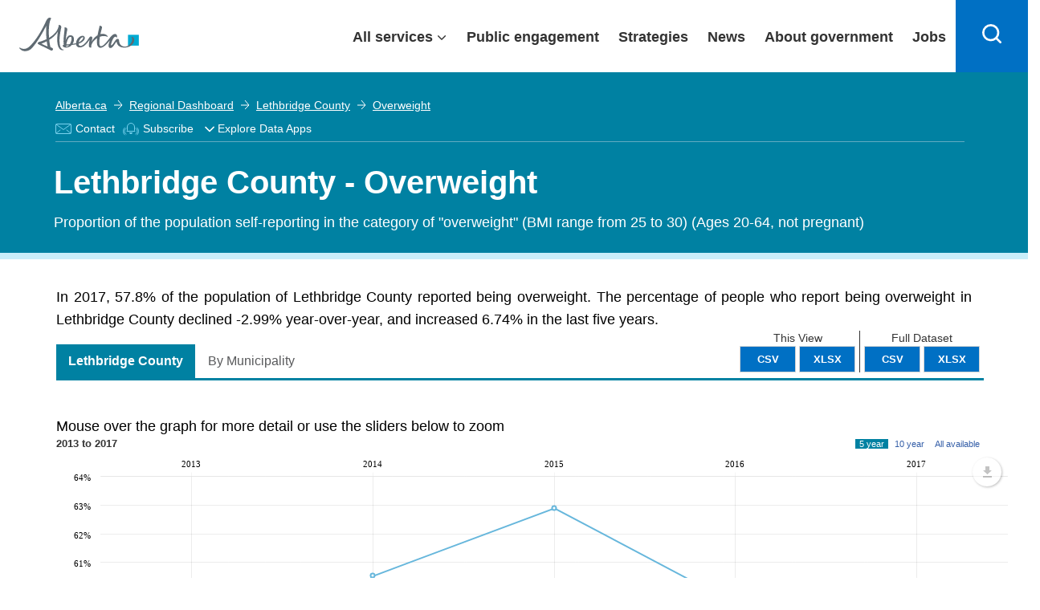

--- FILE ---
content_type: text/css
request_url: https://regionaldashboard.alberta.ca/Content/print.css
body_size: -97
content:
.noprint {
    display: none;
}

.alberta-theme footer.page-footer{
    padding: 0;
}

li.noprint {
    padding: 0;
    display: none;
}

@media print {
 @page {
        size: 330mm 427mm;
        margin: 6mm;
    }
.card {
    width:25%;
    }

    .style {
        font-family: "Helvetica";
    }
.map-region {
        height: 250px;
        width: 100%;
        border: none;
    }
 #pbr { 
  
       page-break-inside: avoid;
    }
    
}



--- FILE ---
content_type: application/x-javascript
request_url: https://ard-components-prod.azurewebsites.net/dist/abdc-components/p-ef629ba0.js
body_size: 32364
content:
import{c as n,a as r}from"./p-86bd3473.js";function t(n,r){return n.classList?n.classList.contains(r):new RegExp("(^| )"+r+"( |$)","gi").test(n.className)}var u=n((function(n,t){(function(){var u,e="Expected a function",i="__lodash_hash_undefined__",f="__lodash_placeholder__",o=32,c=128,a=1/0,v=9007199254740991,l=NaN,s=4294967295,h=[["ary",c],["bind",1],["bindKey",2],["curry",8],["curryRight",16],["flip",512],["partial",o],["partialRight",64],["rearg",256]],p="[object Arguments]",y="[object Array]",w="[object Boolean]",b="[object Date]",g="[object Error]",d="[object Function]",_="[object GeneratorFunction]",m="[object Map]",j="[object Number]",x="[object Object]",A="[object Promise]",E="[object RegExp]",R="[object Set]",$="[object String]",U="[object Symbol]",k="[object WeakMap]",O="[object ArrayBuffer]",S="[object DataView]",I="[object Float32Array]",D="[object Float64Array]",T="[object Int8Array]",C="[object Int16Array]",z="[object Int32Array]",F="[object Uint8Array]",L="[object Uint8ClampedArray]",N="[object Uint16Array]",Z="[object Uint32Array]",M=/\b__p \+= '';/g,W=/\b(__p \+=) '' \+/g,P=/(__e\(.*?\)|\b__t\)) \+\n'';/g,G=/&(?:amp|lt|gt|quot|#39);/g,q=/[&<>"']/g,B=RegExp(G.source),V=RegExp(q.source),H=/<%-([\s\S]+?)%>/g,K=/<%([\s\S]+?)%>/g,Y=/<%=([\s\S]+?)%>/g,J=/\.|\[(?:[^[\]]*|(["'])(?:(?!\1)[^\\]|\\.)*?\1)\]/,Q=/^\w*$/,X=/[^.[\]]+|\[(?:(-?\d+(?:\.\d+)?)|(["'])((?:(?!\2)[^\\]|\\.)*?)\2)\]|(?=(?:\.|\[\])(?:\.|\[\]|$))/g,nn=/[\\^$.*+?()[\]{}|]/g,rn=RegExp(nn.source),tn=/^\s+/,un=/\s/,en=/\{(?:\n\/\* \[wrapped with .+\] \*\/)?\n?/,fn=/\{\n\/\* \[wrapped with (.+)\] \*/,on=/,? & /,cn=/[^\x00-\x2f\x3a-\x40\x5b-\x60\x7b-\x7f]+/g,an=/[()=,{}\[\]\/\s]/,vn=/\\(\\)?/g,ln=/\$\{([^\\}]*(?:\\.[^\\}]*)*)\}/g,sn=/\w*$/,hn=/^[-+]0x[0-9a-f]+$/i,pn=/^0b[01]+$/i,yn=/^\[object .+?Constructor\]$/,wn=/^0o[0-7]+$/i,bn=/^(?:0|[1-9]\d*)$/,gn=/[\xc0-\xd6\xd8-\xf6\xf8-\xff\u0100-\u017f]/g,dn=/($^)/,_n=/['\n\r\u2028\u2029\\]/g,mn="\\ud800-\\udfff",jn="\\u0300-\\u036f\\ufe20-\\ufe2f\\u20d0-\\u20ff",xn="\\u2700-\\u27bf",An="a-z\\xdf-\\xf6\\xf8-\\xff",En="A-Z\\xc0-\\xd6\\xd8-\\xde",Rn="\\ufe0e\\ufe0f",$n="\\xac\\xb1\\xd7\\xf7\\x00-\\x2f\\x3a-\\x40\\x5b-\\x60\\x7b-\\xbf\\u2000-\\u206f \\t\\x0b\\f\\xa0\\ufeff\\n\\r\\u2028\\u2029\\u1680\\u180e\\u2000\\u2001\\u2002\\u2003\\u2004\\u2005\\u2006\\u2007\\u2008\\u2009\\u200a\\u202f\\u205f\\u3000",Un="["+mn+"]",kn="["+$n+"]",On="["+jn+"]",Sn="\\d+",In="["+xn+"]",Dn="["+An+"]",Tn="[^"+mn+$n+Sn+xn+An+En+"]",Cn="\\ud83c[\\udffb-\\udfff]",zn="[^"+mn+"]",Fn="(?:\\ud83c[\\udde6-\\uddff]){2}",Ln="[\\ud800-\\udbff][\\udc00-\\udfff]",Nn="["+En+"]",Zn="\\u200d",Mn="(?:"+Dn+"|"+Tn+")",Wn="(?:"+Nn+"|"+Tn+")",Pn="(?:['’](?:d|ll|m|re|s|t|ve))?",Gn="(?:['’](?:D|LL|M|RE|S|T|VE))?",qn="(?:"+On+"|"+Cn+")?",Bn="["+Rn+"]?",Vn=Bn+qn+"(?:"+Zn+"(?:"+[zn,Fn,Ln].join("|")+")"+Bn+qn+")*",Hn="(?:"+[In,Fn,Ln].join("|")+")"+Vn,Kn="(?:"+[zn+On+"?",On,Fn,Ln,Un].join("|")+")",Yn=RegExp("['’]","g"),Jn=RegExp(On,"g"),Qn=RegExp(Cn+"(?="+Cn+")|"+Kn+Vn,"g"),Xn=RegExp([Nn+"?"+Dn+"+"+Pn+"(?="+[kn,Nn,"$"].join("|")+")",Wn+"+"+Gn+"(?="+[kn,Nn+Mn,"$"].join("|")+")",Nn+"?"+Mn+"+"+Pn,Nn+"+"+Gn,"\\d*(?:1ST|2ND|3RD|(?![123])\\dTH)(?=\\b|[a-z_])","\\d*(?:1st|2nd|3rd|(?![123])\\dth)(?=\\b|[A-Z_])",Sn,Hn].join("|"),"g"),nr=RegExp("["+Zn+mn+jn+Rn+"]"),rr=/[a-z][A-Z]|[A-Z]{2}[a-z]|[0-9][a-zA-Z]|[a-zA-Z][0-9]|[^a-zA-Z0-9 ]/,tr=["Array","Buffer","DataView","Date","Error","Float32Array","Float64Array","Function","Int8Array","Int16Array","Int32Array","Map","Math","Object","Promise","RegExp","Set","String","Symbol","TypeError","Uint8Array","Uint8ClampedArray","Uint16Array","Uint32Array","WeakMap","_","clearTimeout","isFinite","parseInt","setTimeout"],ur=-1,er={};er[I]=er[D]=er[T]=er[C]=er[z]=er[F]=er[L]=er[N]=er[Z]=!0,er[p]=er[y]=er[O]=er[w]=er[S]=er[b]=er[g]=er[d]=er[m]=er[j]=er[x]=er[E]=er[R]=er[$]=er[k]=!1;var ir={};ir[p]=ir[y]=ir[O]=ir[S]=ir[w]=ir[b]=ir[I]=ir[D]=ir[T]=ir[C]=ir[z]=ir[m]=ir[j]=ir[x]=ir[E]=ir[R]=ir[$]=ir[U]=ir[F]=ir[L]=ir[N]=ir[Z]=!0,ir[g]=ir[d]=ir[k]=!1;var fr={"\\":"\\","'":"'","\n":"n","\r":"r","\u2028":"u2028","\u2029":"u2029"},or=parseFloat,cr=parseInt,ar="object"==typeof r&&r&&r.Object===Object&&r,vr="object"==typeof self&&self&&self.Object===Object&&self,lr=ar||vr||Function("return this")(),sr=t&&!t.nodeType&&t,hr=sr&&n&&!n.nodeType&&n,pr=hr&&hr.exports===sr,yr=pr&&ar.process,wr=function(){try{return hr&&hr.require&&hr.require("util").types||yr&&yr.binding&&yr.binding("util")}catch(n){}}(),br=wr&&wr.isArrayBuffer,gr=wr&&wr.isDate,dr=wr&&wr.isMap,_r=wr&&wr.isRegExp,mr=wr&&wr.isSet,jr=wr&&wr.isTypedArray;function xr(n,r,t){switch(t.length){case 0:return n.call(r);case 1:return n.call(r,t[0]);case 2:return n.call(r,t[0],t[1]);case 3:return n.call(r,t[0],t[1],t[2])}return n.apply(r,t)}function Ar(n,r,t,u){for(var e=-1,i=null==n?0:n.length;++e<i;){var f=n[e];r(u,f,t(f),n)}return u}function Er(n,r){for(var t=-1,u=null==n?0:n.length;++t<u&&!1!==r(n[t],t,n););return n}function Rr(n,r){for(var t=null==n?0:n.length;t--&&!1!==r(n[t],t,n););return n}function $r(n,r){for(var t=-1,u=null==n?0:n.length;++t<u;)if(!r(n[t],t,n))return!1;return!0}function Ur(n,r){for(var t=-1,u=null==n?0:n.length,e=0,i=[];++t<u;){var f=n[t];r(f,t,n)&&(i[e++]=f)}return i}function kr(n,r){return!(null==n||!n.length)&&Nr(n,r,0)>-1}function Or(n,r,t){for(var u=-1,e=null==n?0:n.length;++u<e;)if(t(r,n[u]))return!0;return!1}function Sr(n,r){for(var t=-1,u=null==n?0:n.length,e=Array(u);++t<u;)e[t]=r(n[t],t,n);return e}function Ir(n,r){for(var t=-1,u=r.length,e=n.length;++t<u;)n[e+t]=r[t];return n}function Dr(n,r,t,u){var e=-1,i=null==n?0:n.length;for(u&&i&&(t=n[++e]);++e<i;)t=r(t,n[e],e,n);return t}function Tr(n,r,t,u){var e=null==n?0:n.length;for(u&&e&&(t=n[--e]);e--;)t=r(t,n[e],e,n);return t}function Cr(n,r){for(var t=-1,u=null==n?0:n.length;++t<u;)if(r(n[t],t,n))return!0;return!1}var zr=Pr("length");function Fr(n,r,t){var u;return t(n,(function(n,t,e){if(r(n,t,e))return u=t,!1})),u}function Lr(n,r,t,u){for(var e=n.length,i=t+(u?1:-1);u?i--:++i<e;)if(r(n[i],i,n))return i;return-1}function Nr(n,r,t){return r==r?function(n,r,t){for(var u=t-1,e=n.length;++u<e;)if(n[u]===r)return u;return-1}(n,r,t):Lr(n,Mr,t)}function Zr(n,r,t,u){for(var e=t-1,i=n.length;++e<i;)if(u(n[e],r))return e;return-1}function Mr(n){return n!=n}function Wr(n,r){var t=null==n?0:n.length;return t?Br(n,r)/t:l}function Pr(n){return function(r){return null==r?u:r[n]}}function Gr(n){return function(r){return null==n?u:n[r]}}function qr(n,r,t,u,e){return e(n,(function(n,e,i){t=u?(u=!1,n):r(t,n,e,i)})),t}function Br(n,r){for(var t,e=-1,i=n.length;++e<i;){var f=r(n[e]);f!==u&&(t=t===u?f:t+f)}return t}function Vr(n,r){for(var t=-1,u=Array(n);++t<n;)u[t]=r(t);return u}function Hr(n){return n?n.slice(0,st(n)+1).replace(tn,""):n}function Kr(n){return function(r){return n(r)}}function Yr(n,r){return Sr(r,(function(r){return n[r]}))}function Jr(n,r){return n.has(r)}function Qr(n,r){for(var t=-1,u=n.length;++t<u&&Nr(r,n[t],0)>-1;);return t}function Xr(n,r){for(var t=n.length;t--&&Nr(r,n[t],0)>-1;);return t}function nt(n,r){for(var t=n.length,u=0;t--;)n[t]===r&&++u;return u}var rt=Gr({À:"A",Á:"A",Â:"A",Ã:"A",Ä:"A",Å:"A",à:"a",á:"a",â:"a",ã:"a",ä:"a",å:"a",Ç:"C",ç:"c",Ð:"D",ð:"d",È:"E",É:"E",Ê:"E",Ë:"E",è:"e",é:"e",ê:"e",ë:"e",Ì:"I",Í:"I",Î:"I",Ï:"I",ì:"i",í:"i",î:"i",ï:"i",Ñ:"N",ñ:"n",Ò:"O",Ó:"O",Ô:"O",Õ:"O",Ö:"O",Ø:"O",ò:"o",ó:"o",ô:"o",õ:"o",ö:"o",ø:"o",Ù:"U",Ú:"U",Û:"U",Ü:"U",ù:"u",ú:"u",û:"u",ü:"u",Ý:"Y",ý:"y",ÿ:"y",Æ:"Ae",æ:"ae",Þ:"Th",þ:"th",ß:"ss",Ā:"A",Ă:"A",Ą:"A",ā:"a",ă:"a",ą:"a",Ć:"C",Ĉ:"C",Ċ:"C",Č:"C",ć:"c",ĉ:"c",ċ:"c",č:"c",Ď:"D",Đ:"D",ď:"d",đ:"d",Ē:"E",Ĕ:"E",Ė:"E",Ę:"E",Ě:"E",ē:"e",ĕ:"e",ė:"e",ę:"e",ě:"e",Ĝ:"G",Ğ:"G",Ġ:"G",Ģ:"G",ĝ:"g",ğ:"g",ġ:"g",ģ:"g",Ĥ:"H",Ħ:"H",ĥ:"h",ħ:"h",Ĩ:"I",Ī:"I",Ĭ:"I",Į:"I",İ:"I",ĩ:"i",ī:"i",ĭ:"i",į:"i",ı:"i",Ĵ:"J",ĵ:"j",Ķ:"K",ķ:"k",ĸ:"k",Ĺ:"L",Ļ:"L",Ľ:"L",Ŀ:"L",Ł:"L",ĺ:"l",ļ:"l",ľ:"l",ŀ:"l",ł:"l",Ń:"N",Ņ:"N",Ň:"N",Ŋ:"N",ń:"n",ņ:"n",ň:"n",ŋ:"n",Ō:"O",Ŏ:"O",Ő:"O",ō:"o",ŏ:"o",ő:"o",Ŕ:"R",Ŗ:"R",Ř:"R",ŕ:"r",ŗ:"r",ř:"r",Ś:"S",Ŝ:"S",Ş:"S",Š:"S",ś:"s",ŝ:"s",ş:"s",š:"s",Ţ:"T",Ť:"T",Ŧ:"T",ţ:"t",ť:"t",ŧ:"t",Ũ:"U",Ū:"U",Ŭ:"U",Ů:"U",Ű:"U",Ų:"U",ũ:"u",ū:"u",ŭ:"u",ů:"u",ű:"u",ų:"u",Ŵ:"W",ŵ:"w",Ŷ:"Y",ŷ:"y",Ÿ:"Y",Ź:"Z",Ż:"Z",Ž:"Z",ź:"z",ż:"z",ž:"z",Ĳ:"IJ",ĳ:"ij",Œ:"Oe",œ:"oe",ŉ:"'n",ſ:"s"}),tt=Gr({"&":"&amp;","<":"&lt;",">":"&gt;",'"':"&quot;","'":"&#39;"});function ut(n){return"\\"+fr[n]}function et(n){return nr.test(n)}function it(n){var r=-1,t=Array(n.size);return n.forEach((function(n,u){t[++r]=[u,n]})),t}function ft(n,r){return function(t){return n(r(t))}}function ot(n,r){for(var t=-1,u=n.length,e=0,i=[];++t<u;){var o=n[t];o!==r&&o!==f||(n[t]=f,i[e++]=t)}return i}function ct(n){var r=-1,t=Array(n.size);return n.forEach((function(n){t[++r]=n})),t}function at(n){var r=-1,t=Array(n.size);return n.forEach((function(n){t[++r]=[n,n]})),t}function vt(n){return et(n)?function(n){for(var r=Qn.lastIndex=0;Qn.test(n);)++r;return r}(n):zr(n)}function lt(n){return et(n)?function(n){return n.match(Qn)||[]}(n):function(n){return n.split("")}(n)}function st(n){for(var r=n.length;r--&&un.test(n.charAt(r)););return r}var ht=Gr({"&amp;":"&","&lt;":"<","&gt;":">","&quot;":'"',"&#39;":"'"}),pt=function n(r){var t,un=(r=null==r?lr:pt.defaults(lr.Object(),r,pt.pick(lr,tr))).Array,mn=r.Date,jn=r.Error,xn=r.Function,An=r.Math,En=r.Object,Rn=r.RegExp,$n=r.String,Un=r.TypeError,kn=un.prototype,On=En.prototype,Sn=r["__core-js_shared__"],In=xn.prototype.toString,Dn=On.hasOwnProperty,Tn=0,Cn=(t=/[^.]+$/.exec(Sn&&Sn.keys&&Sn.keys.IE_PROTO||""))?"Symbol(src)_1."+t:"",zn=On.toString,Fn=In.call(En),Ln=lr._,Nn=Rn("^"+In.call(Dn).replace(nn,"\\$&").replace(/hasOwnProperty|(function).*?(?=\\\()| for .+?(?=\\\])/g,"$1.*?")+"$"),Zn=pr?r.Buffer:u,Mn=r.Symbol,Wn=r.Uint8Array,Pn=Zn?Zn.allocUnsafe:u,Gn=ft(En.getPrototypeOf,En),qn=En.create,Bn=On.propertyIsEnumerable,Vn=kn.splice,Hn=Mn?Mn.isConcatSpreadable:u,Kn=Mn?Mn.iterator:u,Qn=Mn?Mn.toStringTag:u,nr=function(){try{var n=ci(En,"defineProperty");return n({},"",{}),n}catch(n){}}(),fr=r.clearTimeout!==lr.clearTimeout&&r.clearTimeout,ar=mn&&mn.now!==lr.Date.now&&mn.now,vr=r.setTimeout!==lr.setTimeout&&r.setTimeout,sr=An.ceil,hr=An.floor,yr=En.getOwnPropertySymbols,wr=Zn?Zn.isBuffer:u,zr=r.isFinite,Gr=kn.join,yt=ft(En.keys,En),wt=An.max,bt=An.min,gt=mn.now,dt=r.parseInt,_t=An.random,mt=kn.reverse,jt=ci(r,"DataView"),xt=ci(r,"Map"),At=ci(r,"Promise"),Et=ci(r,"Set"),Rt=ci(r,"WeakMap"),$t=ci(En,"create"),Ut=Rt&&new Rt,kt={},Ot=Fi(jt),St=Fi(xt),It=Fi(At),Dt=Fi(Et),Tt=Fi(Rt),Ct=Mn?Mn.prototype:u,zt=Ct?Ct.valueOf:u,Ft=Ct?Ct.toString:u;function Lt(n){if(ro(n)&&!Gf(n)&&!(n instanceof Wt)){if(n instanceof Mt)return n;if(Dn.call(n,"__wrapped__"))return Li(n)}return new Mt(n)}var Nt=function(){function n(){}return function(r){if(!no(r))return{};if(qn)return qn(r);n.prototype=r;var t=new n;return n.prototype=u,t}}();function Zt(){}function Mt(n,r){this.__wrapped__=n,this.__actions__=[],this.__chain__=!!r,this.__index__=0,this.__values__=u}function Wt(n){this.__wrapped__=n,this.__actions__=[],this.__dir__=1,this.__filtered__=!1,this.__iteratees__=[],this.__takeCount__=s,this.__views__=[]}function Pt(n){var r=-1,t=null==n?0:n.length;for(this.clear();++r<t;){var u=n[r];this.set(u[0],u[1])}}function Gt(n){var r=-1,t=null==n?0:n.length;for(this.clear();++r<t;){var u=n[r];this.set(u[0],u[1])}}function qt(n){var r=-1,t=null==n?0:n.length;for(this.clear();++r<t;){var u=n[r];this.set(u[0],u[1])}}function Bt(n){var r=-1,t=null==n?0:n.length;for(this.__data__=new qt;++r<t;)this.add(n[r])}function Vt(n){var r=this.__data__=new Gt(n);this.size=r.size}function Ht(n,r){var t=Gf(n),u=!t&&Pf(n),e=!t&&!u&&Hf(n),i=!t&&!u&&!e&&ao(n),f=t||u||e||i,o=f?Vr(n.length,$n):[],c=o.length;for(var a in n)!r&&!Dn.call(n,a)||f&&("length"==a||e&&("offset"==a||"parent"==a)||i&&("buffer"==a||"byteLength"==a||"byteOffset"==a)||yi(a,c))||o.push(a);return o}function Kt(n){var r=n.length;return r?n[qu(0,r-1)]:u}function Yt(n,r){return Ii(Re(n),iu(r,0,n.length))}function Jt(n){return Ii(Re(n))}function Qt(n,r,t){(t!==u&&!Zf(n[r],t)||t===u&&!(r in n))&&uu(n,r,t)}function Xt(n,r,t){var e=n[r];Dn.call(n,r)&&Zf(e,t)&&(t!==u||r in n)||uu(n,r,t)}function nu(n,r){for(var t=n.length;t--;)if(Zf(n[t][0],r))return t;return-1}function ru(n,r,t,u){return vu(n,(function(n,e,i){r(u,n,t(n),i)})),u}function tu(n,r){return n&&$e(r,Io(r),n)}function uu(n,r,t){"__proto__"==r&&nr?nr(n,r,{configurable:!0,enumerable:!0,value:t,writable:!0}):n[r]=t}function eu(n,r){for(var t=-1,e=r.length,i=un(e),f=null==n;++t<e;)i[t]=f?u:$o(n,r[t]);return i}function iu(n,r,t){return n==n&&(t!==u&&(n=n<=t?n:t),r!==u&&(n=n>=r?n:r)),n}function fu(n,r,t,e,i,f){var o,c=1&r,a=2&r,v=4&r;if(t&&(o=i?t(n,e,i,f):t(n)),o!==u)return o;if(!no(n))return n;var l=Gf(n);if(l){if(o=function(n){var r=n.length,t=new n.constructor(r);return r&&"string"==typeof n[0]&&Dn.call(n,"index")&&(t.index=n.index,t.input=n.input),t}(n),!c)return Re(n,o)}else{var s=li(n),h=s==d||s==_;if(Hf(n))return _e(n,c);if(s==x||s==p||h&&!i){if(o=a||h?{}:hi(n),!c)return a?function(n,r){return $e(n,vi(n),r)}(n,function(n,r){return n&&$e(r,Do(r),n)}(o,n)):function(n,r){return $e(n,ai(n),r)}(n,tu(o,n))}else{if(!ir[s])return i?n:{};o=function(n,r,t){var u=n.constructor;switch(r){case O:return me(n);case w:case b:return new u(+n);case S:return function(n,r){var t=r?me(n.buffer):n.buffer;return new n.constructor(t,n.byteOffset,n.byteLength)}(n,t);case I:case D:case T:case C:case z:case F:case L:case N:case Z:return je(n,t);case m:return new u;case j:case $:return new u(n);case E:return function(n){var r=new n.constructor(n.source,sn.exec(n));return r.lastIndex=n.lastIndex,r}(n);case R:return new u;case U:return zt?En(zt.call(n)):{}}}(n,s,c)}}f||(f=new Vt);var y=f.get(n);if(y)return y;f.set(n,o),fo(n)?n.forEach((function(u){o.add(fu(u,r,t,u,n,f))})):to(n)&&n.forEach((function(u,e){o.set(e,fu(u,r,t,e,n,f))}));var g=l?u:(v?a?ri:ni:a?Do:Io)(n);return Er(g||n,(function(u,e){g&&(u=n[e=u]),Xt(o,e,fu(u,r,t,e,n,f))})),o}function ou(n,r,t){var e=t.length;if(null==n)return!e;for(n=En(n);e--;){var i=t[e],f=n[i];if(f===u&&!(i in n)||!(0,r[i])(f))return!1}return!0}function cu(n,r,t){if("function"!=typeof n)throw new Un(e);return Ui((function(){n.apply(u,t)}),r)}function au(n,r,t,u){var e=-1,i=kr,f=!0,o=n.length,c=[],a=r.length;if(!o)return c;t&&(r=Sr(r,Kr(t))),u?(i=Or,f=!1):r.length>=200&&(i=Jr,f=!1,r=new Bt(r));n:for(;++e<o;){var v=n[e],l=null==t?v:t(v);if(v=u||0!==v?v:0,f&&l==l){for(var s=a;s--;)if(r[s]===l)continue n;c.push(v)}else i(r,l,u)||c.push(v)}return c}Lt.templateSettings={escape:H,evaluate:K,interpolate:Y,variable:"",imports:{_:Lt}},(Lt.prototype=Zt.prototype).constructor=Lt,(Mt.prototype=Nt(Zt.prototype)).constructor=Mt,(Wt.prototype=Nt(Zt.prototype)).constructor=Wt,Pt.prototype.clear=function(){this.__data__=$t?$t(null):{},this.size=0},Pt.prototype.delete=function(n){var r=this.has(n)&&delete this.__data__[n];return this.size-=r?1:0,r},Pt.prototype.get=function(n){var r=this.__data__;if($t){var t=r[n];return t===i?u:t}return Dn.call(r,n)?r[n]:u},Pt.prototype.has=function(n){var r=this.__data__;return $t?r[n]!==u:Dn.call(r,n)},Pt.prototype.set=function(n,r){var t=this.__data__;return this.size+=this.has(n)?0:1,t[n]=$t&&r===u?i:r,this},Gt.prototype.clear=function(){this.__data__=[],this.size=0},Gt.prototype.delete=function(n){var r=this.__data__,t=nu(r,n);return!(t<0||(t==r.length-1?r.pop():Vn.call(r,t,1),--this.size,0))},Gt.prototype.get=function(n){var r=this.__data__,t=nu(r,n);return t<0?u:r[t][1]},Gt.prototype.has=function(n){return nu(this.__data__,n)>-1},Gt.prototype.set=function(n,r){var t=this.__data__,u=nu(t,n);return u<0?(++this.size,t.push([n,r])):t[u][1]=r,this},qt.prototype.clear=function(){this.size=0,this.__data__={hash:new Pt,map:new(xt||Gt),string:new Pt}},qt.prototype.delete=function(n){var r=fi(this,n).delete(n);return this.size-=r?1:0,r},qt.prototype.get=function(n){return fi(this,n).get(n)},qt.prototype.has=function(n){return fi(this,n).has(n)},qt.prototype.set=function(n,r){var t=fi(this,n),u=t.size;return t.set(n,r),this.size+=t.size==u?0:1,this},Bt.prototype.add=Bt.prototype.push=function(n){return this.__data__.set(n,i),this},Bt.prototype.has=function(n){return this.__data__.has(n)},Vt.prototype.clear=function(){this.__data__=new Gt,this.size=0},Vt.prototype.delete=function(n){var r=this.__data__,t=r.delete(n);return this.size=r.size,t},Vt.prototype.get=function(n){return this.__data__.get(n)},Vt.prototype.has=function(n){return this.__data__.has(n)},Vt.prototype.set=function(n,r){var t=this.__data__;if(t instanceof Gt){var u=t.__data__;if(!xt||u.length<199)return u.push([n,r]),this.size=++t.size,this;t=this.__data__=new qt(u)}return t.set(n,r),this.size=t.size,this};var vu=Oe(gu),lu=Oe(du,!0);function su(n,r){var t=!0;return vu(n,(function(n,u,e){return t=!!r(n,u,e)})),t}function hu(n,r,t){for(var e=-1,i=n.length;++e<i;){var f=n[e],o=r(f);if(null!=o&&(c===u?o==o&&!co(o):t(o,c)))var c=o,a=f}return a}function pu(n,r){var t=[];return vu(n,(function(n,u,e){r(n,u,e)&&t.push(n)})),t}function yu(n,r,t,u,e){var i=-1,f=n.length;for(t||(t=pi),e||(e=[]);++i<f;){var o=n[i];r>0&&t(o)?r>1?yu(o,r-1,t,u,e):Ir(e,o):u||(e[e.length]=o)}return e}var wu=Se(),bu=Se(!0);function gu(n,r){return n&&wu(n,r,Io)}function du(n,r){return n&&bu(n,r,Io)}function _u(n,r){return Ur(r,(function(r){return Jf(n[r])}))}function mu(n,r){for(var t=0,e=(r=we(r,n)).length;null!=n&&t<e;)n=n[zi(r[t++])];return t&&t==e?n:u}function ju(n,r,t){var u=r(n);return Gf(n)?u:Ir(u,t(n))}function xu(n){return null==n?n===u?"[object Undefined]":"[object Null]":Qn&&Qn in En(n)?function(n){var r=Dn.call(n,Qn),t=n[Qn];try{n[Qn]=u;var e=!0}catch(n){}var i=zn.call(n);return e&&(r?n[Qn]=t:delete n[Qn]),i}(n):function(n){return zn.call(n)}(n)}function Au(n,r){return n>r}function Eu(n,r){return null!=n&&Dn.call(n,r)}function Ru(n,r){return null!=n&&r in En(n)}function $u(n,r,t){for(var e=t?Or:kr,i=n[0].length,f=n.length,o=f,c=un(f),a=1/0,v=[];o--;){var l=n[o];o&&r&&(l=Sr(l,Kr(r))),a=bt(l.length,a),c[o]=!t&&(r||i>=120&&l.length>=120)?new Bt(o&&l):u}l=n[0];var s=-1,h=c[0];n:for(;++s<i&&v.length<a;){var p=l[s],y=r?r(p):p;if(p=t||0!==p?p:0,!(h?Jr(h,y):e(v,y,t))){for(o=f;--o;){var w=c[o];if(!(w?Jr(w,y):e(n[o],y,t)))continue n}h&&h.push(y),v.push(p)}}return v}function Uu(n,r,t){var e=null==(n=Ai(n,r=we(r,n)))?n:n[zi(Ki(r))];return null==e?u:xr(e,n,t)}function ku(n){return ro(n)&&xu(n)==p}function Ou(n,r,t,e,i){return n===r||(null==n||null==r||!ro(n)&&!ro(r)?n!=n&&r!=r:function(n,r,t,e,i,f){var o=Gf(n),c=Gf(r),a=o?y:li(n),v=c?y:li(r),l=(a=a==p?x:a)==x,s=(v=v==p?x:v)==x,h=a==v;if(h&&Hf(n)){if(!Hf(r))return!1;o=!0,l=!1}if(h&&!l)return f||(f=new Vt),o||ao(n)?Qe(n,r,t,e,i,f):function(n,r,t,u,e,i,f){switch(t){case S:if(n.byteLength!=r.byteLength||n.byteOffset!=r.byteOffset)return!1;n=n.buffer,r=r.buffer;case O:return!(n.byteLength!=r.byteLength||!i(new Wn(n),new Wn(r)));case w:case b:case j:return Zf(+n,+r);case g:return n.name==r.name&&n.message==r.message;case E:case $:return n==r+"";case m:var o=it;case R:if(o||(o=ct),n.size!=r.size&&!(1&u))return!1;var c=f.get(n);if(c)return c==r;u|=2,f.set(n,r);var a=Qe(o(n),o(r),u,e,i,f);return f.delete(n),a;case U:if(zt)return zt.call(n)==zt.call(r)}return!1}(n,r,a,t,e,i,f);if(!(1&t)){var d=l&&Dn.call(n,"__wrapped__"),_=s&&Dn.call(r,"__wrapped__");if(d||_){var A=d?n.value():n,k=_?r.value():r;return f||(f=new Vt),i(A,k,t,e,f)}}return!!h&&(f||(f=new Vt),function(n,r,t,e,i,f){var o=1&t,c=ni(n),a=c.length;if(a!=ni(r).length&&!o)return!1;for(var v=a;v--;){var l=c[v];if(!(o?l in r:Dn.call(r,l)))return!1}var s=f.get(n),h=f.get(r);if(s&&h)return s==r&&h==n;var p=!0;f.set(n,r),f.set(r,n);for(var y=o;++v<a;){var w=n[l=c[v]],b=r[l];if(e)var g=o?e(b,w,l,r,n,f):e(w,b,l,n,r,f);if(!(g===u?w===b||i(w,b,t,e,f):g)){p=!1;break}y||(y="constructor"==l)}if(p&&!y){var d=n.constructor,_=r.constructor;d==_||!("constructor"in n)||!("constructor"in r)||"function"==typeof d&&d instanceof d&&"function"==typeof _&&_ instanceof _||(p=!1)}return f.delete(n),f.delete(r),p}(n,r,t,e,i,f))}(n,r,t,e,Ou,i))}function Su(n,r,t,e){var i=t.length,f=i,o=!e;if(null==n)return!f;for(n=En(n);i--;){var c=t[i];if(o&&c[2]?c[1]!==n[c[0]]:!(c[0]in n))return!1}for(;++i<f;){var a=(c=t[i])[0],v=n[a],l=c[1];if(o&&c[2]){if(v===u&&!(a in n))return!1}else{var s=new Vt;if(e)var h=e(v,l,a,n,r,s);if(!(h===u?Ou(l,v,3,e,s):h))return!1}}return!0}function Iu(n){return!(!no(n)||(r=n,Cn&&Cn in r))&&(Jf(n)?Nn:yn).test(Fi(n));var r}function Du(n){return"function"==typeof n?n:null==n?ec:"object"==typeof n?Gf(n)?Lu(n[0],n[1]):Fu(n):hc(n)}function Tu(n){if(!_i(n))return yt(n);var r=[];for(var t in En(n))Dn.call(n,t)&&"constructor"!=t&&r.push(t);return r}function Cu(n,r){return n<r}function zu(n,r){var t=-1,u=Bf(n)?un(n.length):[];return vu(n,(function(n,e,i){u[++t]=r(n,e,i)})),u}function Fu(n){var r=oi(n);return 1==r.length&&r[0][2]?ji(r[0][0],r[0][1]):function(t){return t===n||Su(t,n,r)}}function Lu(n,r){return bi(n)&&mi(r)?ji(zi(n),r):function(t){var e=$o(t,n);return e===u&&e===r?Uo(t,n):Ou(r,e,3)}}function Nu(n,r,t,e,i){n!==r&&wu(r,(function(f,o){if(i||(i=new Vt),no(f))!function(n,r,t,e,i,f,o){var c=Ri(n,t),a=Ri(r,t),v=o.get(a);if(v)Qt(n,t,v);else{var l=f?f(c,a,t+"",n,r,o):u,s=l===u;if(s){var h=Gf(a),p=!h&&Hf(a),y=!h&&!p&&ao(a);l=a,h||p||y?Gf(c)?l=c:Vf(c)?l=Re(c):p?(s=!1,l=_e(a,!0)):y?(s=!1,l=je(a,!0)):l=[]:eo(a)||Pf(a)?(l=c,Pf(c)?l=bo(c):no(c)&&!Jf(c)||(l=hi(a))):s=!1}s&&(o.set(a,l),i(l,a,e,f,o),o.delete(a)),Qt(n,t,l)}}(n,r,o,t,Nu,e,i);else{var c=e?e(Ri(n,o),f,o+"",n,r,i):u;c===u&&(c=f),Qt(n,o,c)}}),Do)}function Zu(n,r){var t=n.length;if(t)return yi(r+=r<0?t:0,t)?n[r]:u}function Mu(n,r,t){r=r.length?Sr(r,(function(n){return Gf(n)?function(r){return mu(r,1===n.length?n[0]:n)}:n})):[ec];var u=-1;r=Sr(r,Kr(ii()));var e=zu(n,(function(n){var t=Sr(r,(function(r){return r(n)}));return{criteria:t,index:++u,value:n}}));return function(n){var r=n.length;for(n.sort((function(n,r){return function(n,r,t){for(var u=-1,e=n.criteria,i=r.criteria,f=e.length,o=t.length;++u<f;){var c=xe(e[u],i[u]);if(c)return u>=o?c:c*("desc"==t[u]?-1:1)}return n.index-r.index}(n,r,t)}));r--;)n[r]=n[r].value;return n}(e)}function Wu(n,r,t){for(var u=-1,e=r.length,i={};++u<e;){var f=r[u],o=mu(n,f);t(o,f)&&Yu(i,we(f,n),o)}return i}function Pu(n,r,t,u){var e=u?Zr:Nr,i=-1,f=r.length,o=n;for(n===r&&(r=Re(r)),t&&(o=Sr(n,Kr(t)));++i<f;)for(var c=0,a=r[i],v=t?t(a):a;(c=e(o,v,c,u))>-1;)o!==n&&Vn.call(o,c,1),Vn.call(n,c,1);return n}function Gu(n,r){for(var t=n?r.length:0,u=t-1;t--;){var e=r[t];if(t==u||e!==i){var i=e;yi(e)?Vn.call(n,e,1):ce(n,e)}}return n}function qu(n,r){return n+hr(_t()*(r-n+1))}function Bu(n,r){var t="";if(!n||r<1||r>v)return t;do{r%2&&(t+=n),(r=hr(r/2))&&(n+=n)}while(r);return t}function Vu(n,r){return ki(xi(n,r,ec),n+"")}function Hu(n){return Kt(Mo(n))}function Ku(n,r){var t=Mo(n);return Ii(t,iu(r,0,t.length))}function Yu(n,r,t,e){if(!no(n))return n;for(var i=-1,f=(r=we(r,n)).length,o=f-1,c=n;null!=c&&++i<f;){var a=zi(r[i]),v=t;if("__proto__"===a||"constructor"===a||"prototype"===a)return n;if(i!=o){var l=c[a];(v=e?e(l,a,c):u)===u&&(v=no(l)?l:yi(r[i+1])?[]:{})}Xt(c,a,v),c=c[a]}return n}var Ju=Ut?function(n,r){return Ut.set(n,r),n}:ec,Qu=nr?function(n,r){return nr(n,"toString",{configurable:!0,enumerable:!1,value:rc(r),writable:!0})}:ec;function Xu(n){return Ii(Mo(n))}function ne(n,r,t){var u=-1,e=n.length;r<0&&(r=-r>e?0:e+r),(t=t>e?e:t)<0&&(t+=e),e=r>t?0:t-r>>>0,r>>>=0;for(var i=un(e);++u<e;)i[u]=n[u+r];return i}function re(n,r){var t;return vu(n,(function(n,u,e){return!(t=r(n,u,e))})),!!t}function te(n,r,t){var u=0,e=null==n?u:n.length;if("number"==typeof r&&r==r&&e<=2147483647){for(;u<e;){var i=u+e>>>1,f=n[i];null!==f&&!co(f)&&(t?f<=r:f<r)?u=i+1:e=i}return e}return ue(n,r,ec,t)}function ue(n,r,t,e){var i=0,f=null==n?0:n.length;if(0===f)return 0;for(var o=(r=t(r))!=r,c=null===r,a=co(r),v=r===u;i<f;){var l=hr((i+f)/2),s=t(n[l]),h=s!==u,p=null===s,y=s==s,w=co(s);if(o)var b=e||y;else b=v?y&&(e||h):c?y&&h&&(e||!p):a?y&&h&&!p&&(e||!w):!p&&!w&&(e?s<=r:s<r);b?i=l+1:f=l}return bt(f,4294967294)}function ee(n,r){for(var t=-1,u=n.length,e=0,i=[];++t<u;){var f=n[t],o=r?r(f):f;if(!t||!Zf(o,c)){var c=o;i[e++]=0===f?0:f}}return i}function ie(n){return"number"==typeof n?n:co(n)?l:+n}function fe(n){if("string"==typeof n)return n;if(Gf(n))return Sr(n,fe)+"";if(co(n))return Ft?Ft.call(n):"";var r=n+"";return"0"==r&&1/n==-1/0?"-0":r}function oe(n,r,t){var u=-1,e=kr,i=n.length,f=!0,o=[],c=o;if(t)f=!1,e=Or;else if(i>=200){var a=r?null:Be(n);if(a)return ct(a);f=!1,e=Jr,c=new Bt}else c=r?[]:o;n:for(;++u<i;){var v=n[u],l=r?r(v):v;if(v=t||0!==v?v:0,f&&l==l){for(var s=c.length;s--;)if(c[s]===l)continue n;r&&c.push(l),o.push(v)}else e(c,l,t)||(c!==o&&c.push(l),o.push(v))}return o}function ce(n,r){return null==(n=Ai(n,r=we(r,n)))||delete n[zi(Ki(r))]}function ae(n,r,t,u){return Yu(n,r,t(mu(n,r)),u)}function ve(n,r,t,u){for(var e=n.length,i=u?e:-1;(u?i--:++i<e)&&r(n[i],i,n););return t?ne(n,u?0:i,u?i+1:e):ne(n,u?i+1:0,u?e:i)}function le(n,r){var t=n;return t instanceof Wt&&(t=t.value()),Dr(r,(function(n,r){return r.func.apply(r.thisArg,Ir([n],r.args))}),t)}function se(n,r,t){var u=n.length;if(u<2)return u?oe(n[0]):[];for(var e=-1,i=un(u);++e<u;)for(var f=n[e],o=-1;++o<u;)o!=e&&(i[e]=au(i[e]||f,n[o],r,t));return oe(yu(i,1),r,t)}function he(n,r,t){for(var e=-1,i=n.length,f=r.length,o={};++e<i;)t(o,n[e],e<f?r[e]:u);return o}function pe(n){return Vf(n)?n:[]}function ye(n){return"function"==typeof n?n:ec}function we(n,r){return Gf(n)?n:bi(n,r)?[n]:Ci(go(n))}var be=Vu;function ge(n,r,t){var e=n.length;return t=t===u?e:t,!r&&t>=e?n:ne(n,r,t)}var de=fr||function(n){return lr.clearTimeout(n)};function _e(n,r){if(r)return n.slice();var t=n.length,u=Pn?Pn(t):new n.constructor(t);return n.copy(u),u}function me(n){var r=new n.constructor(n.byteLength);return new Wn(r).set(new Wn(n)),r}function je(n,r){var t=r?me(n.buffer):n.buffer;return new n.constructor(t,n.byteOffset,n.length)}function xe(n,r){if(n!==r){var t=n!==u,e=null===n,i=n==n,f=co(n),o=r!==u,c=null===r,a=r==r,v=co(r);if(!c&&!v&&!f&&n>r||f&&o&&a&&!c&&!v||e&&o&&a||!t&&a||!i)return 1;if(!e&&!f&&!v&&n<r||v&&t&&i&&!e&&!f||c&&t&&i||!o&&i||!a)return-1}return 0}function Ae(n,r,t,u){for(var e=-1,i=n.length,f=t.length,o=-1,c=r.length,a=wt(i-f,0),v=un(c+a),l=!u;++o<c;)v[o]=r[o];for(;++e<f;)(l||e<i)&&(v[t[e]]=n[e]);for(;a--;)v[o++]=n[e++];return v}function Ee(n,r,t,u){for(var e=-1,i=n.length,f=-1,o=t.length,c=-1,a=r.length,v=wt(i-o,0),l=un(v+a),s=!u;++e<v;)l[e]=n[e];for(var h=e;++c<a;)l[h+c]=r[c];for(;++f<o;)(s||e<i)&&(l[h+t[f]]=n[e++]);return l}function Re(n,r){var t=-1,u=n.length;for(r||(r=un(u));++t<u;)r[t]=n[t];return r}function $e(n,r,t,e){var i=!t;t||(t={});for(var f=-1,o=r.length;++f<o;){var c=r[f],a=e?e(t[c],n[c],c,t,n):u;a===u&&(a=n[c]),i?uu(t,c,a):Xt(t,c,a)}return t}function Ue(n,r){return function(t,u){var e=Gf(t)?Ar:ru,i=r?r():{};return e(t,n,ii(u,2),i)}}function ke(n){return Vu((function(r,t){var e=-1,i=t.length,f=i>1?t[i-1]:u,o=i>2?t[2]:u;for(f=n.length>3&&"function"==typeof f?(i--,f):u,o&&wi(t[0],t[1],o)&&(f=i<3?u:f,i=1),r=En(r);++e<i;){var c=t[e];c&&n(r,c,e,f)}return r}))}function Oe(n,r){return function(t,u){if(null==t)return t;if(!Bf(t))return n(t,u);for(var e=t.length,i=r?e:-1,f=En(t);(r?i--:++i<e)&&!1!==u(f[i],i,f););return t}}function Se(n){return function(r,t,u){for(var e=-1,i=En(r),f=u(r),o=f.length;o--;){var c=f[n?o:++e];if(!1===t(i[c],c,i))break}return r}}function Ie(n){return function(r){var t=et(r=go(r))?lt(r):u,e=t?t[0]:r.charAt(0),i=t?ge(t,1).join(""):r.slice(1);return e[n]()+i}}function De(n){return function(r){return Dr(Qo(Go(r).replace(Yn,"")),n,"")}}function Te(n){return function(){var r=arguments;switch(r.length){case 0:return new n;case 1:return new n(r[0]);case 2:return new n(r[0],r[1]);case 3:return new n(r[0],r[1],r[2]);case 4:return new n(r[0],r[1],r[2],r[3]);case 5:return new n(r[0],r[1],r[2],r[3],r[4]);case 6:return new n(r[0],r[1],r[2],r[3],r[4],r[5]);case 7:return new n(r[0],r[1],r[2],r[3],r[4],r[5],r[6])}var t=Nt(n.prototype),u=n.apply(t,r);return no(u)?u:t}}function Ce(n){return function(r,t,e){var i=En(r);if(!Bf(r)){var f=ii(t,3);r=Io(r),t=function(n){return f(i[n],n,i)}}var o=n(r,t,e);return o>-1?i[f?r[o]:o]:u}}function ze(n){return Xe((function(r){var t=r.length,i=t,f=Mt.prototype.thru;for(n&&r.reverse();i--;){var o=r[i];if("function"!=typeof o)throw new Un(e);if(f&&!c&&"wrapper"==ui(o))var c=new Mt([],!0)}for(i=c?i:t;++i<t;){var a=ui(o=r[i]),v="wrapper"==a?ti(o):u;c=v&&gi(v[0])&&424==v[1]&&!v[4].length&&1==v[9]?c[ui(v[0])].apply(c,v[3]):1==o.length&&gi(o)?c[a]():c.thru(o)}return function(){var n=arguments,u=n[0];if(c&&1==n.length&&Gf(u))return c.plant(u).value();for(var e=0,i=t?r[e].apply(this,n):u;++e<t;)i=r[e].call(this,i);return i}}))}function Fe(n,r,t,e,i,f,o,a,v,l){var s=r&c,h=1&r,p=2&r,y=24&r,w=512&r,b=p?u:Te(n);return function u(){for(var c=arguments.length,g=un(c),d=c;d--;)g[d]=arguments[d];if(y)var _=ei(u),m=nt(g,_);if(e&&(g=Ae(g,e,i,y)),f&&(g=Ee(g,f,o,y)),c-=m,y&&c<l){var j=ot(g,_);return Ge(n,r,Fe,u.placeholder,t,g,j,a,v,l-c)}var x=h?t:this,A=p?x[n]:n;return c=g.length,a?g=Ei(g,a):w&&c>1&&g.reverse(),s&&v<c&&(g.length=v),this&&this!==lr&&this instanceof u&&(A=b||Te(A)),A.apply(x,g)}}function Le(n,r){return function(t,u){return function(n,r,t,u){return gu(n,(function(n,e,i){r(u,t(n),e,i)})),u}(t,n,r(u),{})}}function Ne(n,r){return function(t,e){var i;if(t===u&&e===u)return r;if(t!==u&&(i=t),e!==u){if(i===u)return e;"string"==typeof t||"string"==typeof e?(t=fe(t),e=fe(e)):(t=ie(t),e=ie(e)),i=n(t,e)}return i}}function Ze(n){return Xe((function(r){return r=Sr(r,Kr(ii())),Vu((function(t){var u=this;return n(r,(function(n){return xr(n,u,t)}))}))}))}function Me(n,r){var t=(r=r===u?" ":fe(r)).length;if(t<2)return t?Bu(r,n):r;var e=Bu(r,sr(n/vt(r)));return et(r)?ge(lt(e),0,n).join(""):e.slice(0,n)}function We(n){return function(r,t,e){return e&&"number"!=typeof e&&wi(r,t,e)&&(t=e=u),r=ho(r),t===u?(t=r,r=0):t=ho(t),function(n,r,t,u){for(var e=-1,i=wt(sr((r-n)/(t||1)),0),f=un(i);i--;)f[u?i:++e]=n,n+=t;return f}(r,t,e=e===u?r<t?1:-1:ho(e),n)}}function Pe(n){return function(r,t){return"string"==typeof r&&"string"==typeof t||(r=wo(r),t=wo(t)),n(r,t)}}function Ge(n,r,t,e,i,f,c,a,v,l){var s=8&r;r|=s?o:64,4&(r&=~(s?64:o))||(r&=-4);var h=[n,r,i,s?f:u,s?c:u,s?u:f,s?u:c,a,v,l],p=t.apply(u,h);return gi(n)&&$i(p,h),p.placeholder=e,Oi(p,n,r)}function qe(n){var r=An[n];return function(n,t){if(n=wo(n),(t=null==t?0:bt(po(t),292))&&zr(n)){var u=(go(n)+"e").split("e");return+((u=(go(r(u[0]+"e"+(+u[1]+t)))+"e").split("e"))[0]+"e"+(+u[1]-t))}return r(n)}}var Be=Et&&1/ct(new Et([,-0]))[1]==a?function(n){return new Et(n)}:ac;function Ve(n){return function(r){var t=li(r);return t==m?it(r):t==R?at(r):function(n,r){return Sr(r,(function(r){return[r,n[r]]}))}(r,n(r))}}function He(n,r,t,i,a,v,l,s){var h=2&r;if(!h&&"function"!=typeof n)throw new Un(e);var p=i?i.length:0;if(p||(r&=-97,i=a=u),l=l===u?l:wt(po(l),0),s=s===u?s:po(s),p-=a?a.length:0,64&r){var y=i,w=a;i=a=u}var b=h?u:ti(n),g=[n,r,t,i,a,y,w,v,l,s];if(b&&function(n,r){var t=n[1],u=r[1],e=t|u;if(!(e<131||(u==c&&8==t||u==c&&256==t&&n[7].length<=r[8]||384==u&&r[7].length<=r[8]&&8==t)))return n;1&u&&(n[2]=r[2],e|=1&t?0:4);var i=r[3];if(i){var o=n[3];n[3]=o?Ae(o,i,r[4]):i,n[4]=o?ot(n[3],f):r[4]}(i=r[5])&&(n[5]=(o=n[5])?Ee(o,i,r[6]):i,n[6]=o?ot(n[5],f):r[6]),(i=r[7])&&(n[7]=i),u&c&&(n[8]=null==n[8]?r[8]:bt(n[8],r[8])),null==n[9]&&(n[9]=r[9]),n[0]=r[0],n[1]=e}(g,b),n=g[0],r=g[1],t=g[2],i=g[3],a=g[4],!(s=g[9]=g[9]===u?h?0:n.length:wt(g[9]-p,0))&&24&r&&(r&=-25),r&&1!=r)d=8==r||16==r?function(n,r,t){var e=Te(n);return function i(){for(var f=arguments.length,o=un(f),c=f,a=ei(i);c--;)o[c]=arguments[c];var v=f<3&&o[0]!==a&&o[f-1]!==a?[]:ot(o,a);return(f-=v.length)<t?Ge(n,r,Fe,i.placeholder,u,o,v,u,u,t-f):xr(this&&this!==lr&&this instanceof i?e:n,this,o)}}(n,r,s):r!=o&&33!=r||a.length?Fe.apply(u,g):function(n,r,t,u){var e=1&r,i=Te(n);return function r(){for(var f=-1,o=arguments.length,c=-1,a=u.length,v=un(a+o),l=this&&this!==lr&&this instanceof r?i:n;++c<a;)v[c]=u[c];for(;o--;)v[c++]=arguments[++f];return xr(l,e?t:this,v)}}(n,r,t,i);else var d=function(n,r,t){var u=1&r,e=Te(n);return function r(){return(this&&this!==lr&&this instanceof r?e:n).apply(u?t:this,arguments)}}(n,r,t);return Oi((b?Ju:$i)(d,g),n,r)}function Ke(n,r,t,e){return n===u||Zf(n,On[t])&&!Dn.call(e,t)?r:n}function Ye(n,r,t,e,i,f){return no(n)&&no(r)&&(f.set(r,n),Nu(n,r,u,Ye,f),f.delete(r)),n}function Je(n){return eo(n)?u:n}function Qe(n,r,t,e,i,f){var o=1&t,c=n.length,a=r.length;if(c!=a&&!(o&&a>c))return!1;var v=f.get(n),l=f.get(r);if(v&&l)return v==r&&l==n;var s=-1,h=!0,p=2&t?new Bt:u;for(f.set(n,r),f.set(r,n);++s<c;){var y=n[s],w=r[s];if(e)var b=o?e(w,y,s,r,n,f):e(y,w,s,n,r,f);if(b!==u){if(b)continue;h=!1;break}if(p){if(!Cr(r,(function(n,r){if(!Jr(p,r)&&(y===n||i(y,n,t,e,f)))return p.push(r)}))){h=!1;break}}else if(y!==w&&!i(y,w,t,e,f)){h=!1;break}}return f.delete(n),f.delete(r),h}function Xe(n){return ki(xi(n,u,Gi),n+"")}function ni(n){return ju(n,Io,ai)}function ri(n){return ju(n,Do,vi)}var ti=Ut?function(n){return Ut.get(n)}:ac;function ui(n){for(var r=n.name+"",t=kt[r],u=Dn.call(kt,r)?t.length:0;u--;){var e=t[u],i=e.func;if(null==i||i==n)return e.name}return r}function ei(n){return(Dn.call(Lt,"placeholder")?Lt:n).placeholder}function ii(){var n=Lt.iteratee||ic;return n=n===ic?Du:n,arguments.length?n(arguments[0],arguments[1]):n}function fi(n,r){var t,u,e=n.__data__;return("string"==(u=typeof(t=r))||"number"==u||"symbol"==u||"boolean"==u?"__proto__"!==t:null===t)?e["string"==typeof r?"string":"hash"]:e.map}function oi(n){for(var r=Io(n),t=r.length;t--;){var u=r[t],e=n[u];r[t]=[u,e,mi(e)]}return r}function ci(n,r){var t=function(n,r){return null==n?u:n[r]}(n,r);return Iu(t)?t:u}var ai=yr?function(n){return null==n?[]:(n=En(n),Ur(yr(n),(function(r){return Bn.call(n,r)})))}:wc,vi=yr?function(n){for(var r=[];n;)Ir(r,ai(n)),n=Gn(n);return r}:wc,li=xu;function si(n,r,t){for(var u=-1,e=(r=we(r,n)).length,i=!1;++u<e;){var f=zi(r[u]);if(!(i=null!=n&&t(n,f)))break;n=n[f]}return i||++u!=e?i:!!(e=null==n?0:n.length)&&Xf(e)&&yi(f,e)&&(Gf(n)||Pf(n))}function hi(n){return"function"!=typeof n.constructor||_i(n)?{}:Nt(Gn(n))}function pi(n){return Gf(n)||Pf(n)||!!(Hn&&n&&n[Hn])}function yi(n,r){var t=typeof n;return!!(r=null==r?v:r)&&("number"==t||"symbol"!=t&&bn.test(n))&&n>-1&&n%1==0&&n<r}function wi(n,r,t){if(!no(t))return!1;var u=typeof r;return!!("number"==u?Bf(t)&&yi(r,t.length):"string"==u&&r in t)&&Zf(t[r],n)}function bi(n,r){if(Gf(n))return!1;var t=typeof n;return!("number"!=t&&"symbol"!=t&&"boolean"!=t&&null!=n&&!co(n))||Q.test(n)||!J.test(n)||null!=r&&n in En(r)}function gi(n){var r=ui(n),t=Lt[r];if("function"!=typeof t||!(r in Wt.prototype))return!1;if(n===t)return!0;var u=ti(t);return!!u&&n===u[0]}(jt&&li(new jt(new ArrayBuffer(1)))!=S||xt&&li(new xt)!=m||At&&li(At.resolve())!=A||Et&&li(new Et)!=R||Rt&&li(new Rt)!=k)&&(li=function(n){var r=xu(n),t=r==x?n.constructor:u,e=t?Fi(t):"";if(e)switch(e){case Ot:return S;case St:return m;case It:return A;case Dt:return R;case Tt:return k}return r});var di=Sn?Jf:bc;function _i(n){var r=n&&n.constructor;return n===("function"==typeof r&&r.prototype||On)}function mi(n){return n==n&&!no(n)}function ji(n,r){return function(t){return null!=t&&t[n]===r&&(r!==u||n in En(t))}}function xi(n,r,t){return r=wt(r===u?n.length-1:r,0),function(){for(var u=arguments,e=-1,i=wt(u.length-r,0),f=un(i);++e<i;)f[e]=u[r+e];e=-1;for(var o=un(r+1);++e<r;)o[e]=u[e];return o[r]=t(f),xr(n,this,o)}}function Ai(n,r){return r.length<2?n:mu(n,ne(r,0,-1))}function Ei(n,r){for(var t=n.length,e=bt(r.length,t),i=Re(n);e--;){var f=r[e];n[e]=yi(f,t)?i[f]:u}return n}function Ri(n,r){if(("constructor"!==r||"function"!=typeof n[r])&&"__proto__"!=r)return n[r]}var $i=Si(Ju),Ui=vr||function(n,r){return lr.setTimeout(n,r)},ki=Si(Qu);function Oi(n,r,t){var u=r+"";return ki(n,function(n,r){var t=r.length;if(!t)return n;var u=t-1;return r[u]=(t>1?"& ":"")+r[u],r=r.join(t>2?", ":" "),n.replace(en,"{\n/* [wrapped with "+r+"] */\n")}(u,function(n,r){return Er(h,(function(t){var u="_."+t[0];r&t[1]&&!kr(n,u)&&n.push(u)})),n.sort()}(function(n){var r=n.match(fn);return r?r[1].split(on):[]}(u),t)))}function Si(n){var r=0,t=0;return function(){var e=gt(),i=16-(e-t);if(t=e,i>0){if(++r>=800)return arguments[0]}else r=0;return n.apply(u,arguments)}}function Ii(n,r){var t=-1,e=n.length,i=e-1;for(r=r===u?e:r;++t<r;){var f=qu(t,i),o=n[f];n[f]=n[t],n[t]=o}return n.length=r,n}var Di,Ti,Ci=(Di=Tf((function(n){var r=[];return 46===n.charCodeAt(0)&&r.push(""),n.replace(X,(function(n,t,u,e){r.push(u?e.replace(vn,"$1"):t||n)})),r}),(function(n){return 500===Ti.size&&Ti.clear(),n})),Ti=Di.cache,Di);function zi(n){if("string"==typeof n||co(n))return n;var r=n+"";return"0"==r&&1/n==-1/0?"-0":r}function Fi(n){if(null!=n){try{return In.call(n)}catch(n){}try{return n+""}catch(n){}}return""}function Li(n){if(n instanceof Wt)return n.clone();var r=new Mt(n.__wrapped__,n.__chain__);return r.__actions__=Re(n.__actions__),r.__index__=n.__index__,r.__values__=n.__values__,r}var Ni=Vu((function(n,r){return Vf(n)?au(n,yu(r,1,Vf,!0)):[]})),Zi=Vu((function(n,r){var t=Ki(r);return Vf(t)&&(t=u),Vf(n)?au(n,yu(r,1,Vf,!0),ii(t,2)):[]})),Mi=Vu((function(n,r){var t=Ki(r);return Vf(t)&&(t=u),Vf(n)?au(n,yu(r,1,Vf,!0),u,t):[]}));function Wi(n,r,t){var u=null==n?0:n.length;if(!u)return-1;var e=null==t?0:po(t);return e<0&&(e=wt(u+e,0)),Lr(n,ii(r,3),e)}function Pi(n,r,t){var e=null==n?0:n.length;if(!e)return-1;var i=e-1;return t!==u&&(i=po(t),i=t<0?wt(e+i,0):bt(i,e-1)),Lr(n,ii(r,3),i,!0)}function Gi(n){return null!=n&&n.length?yu(n,1):[]}function qi(n){return n&&n.length?n[0]:u}var Bi=Vu((function(n){var r=Sr(n,pe);return r.length&&r[0]===n[0]?$u(r):[]})),Vi=Vu((function(n){var r=Ki(n),t=Sr(n,pe);return r===Ki(t)?r=u:t.pop(),t.length&&t[0]===n[0]?$u(t,ii(r,2)):[]})),Hi=Vu((function(n){var r=Ki(n),t=Sr(n,pe);return(r="function"==typeof r?r:u)&&t.pop(),t.length&&t[0]===n[0]?$u(t,u,r):[]}));function Ki(n){var r=null==n?0:n.length;return r?n[r-1]:u}var Yi=Vu(Ji);function Ji(n,r){return n&&n.length&&r&&r.length?Pu(n,r):n}var Qi=Xe((function(n,r){var t=null==n?0:n.length,u=eu(n,r);return Gu(n,Sr(r,(function(n){return yi(n,t)?+n:n})).sort(xe)),u}));function Xi(n){return null==n?n:mt.call(n)}var nf=Vu((function(n){return oe(yu(n,1,Vf,!0))})),rf=Vu((function(n){var r=Ki(n);return Vf(r)&&(r=u),oe(yu(n,1,Vf,!0),ii(r,2))})),tf=Vu((function(n){var r=Ki(n);return r="function"==typeof r?r:u,oe(yu(n,1,Vf,!0),u,r)}));function uf(n){if(!n||!n.length)return[];var r=0;return n=Ur(n,(function(n){if(Vf(n))return r=wt(n.length,r),!0})),Vr(r,(function(r){return Sr(n,Pr(r))}))}function ef(n,r){if(!n||!n.length)return[];var t=uf(n);return null==r?t:Sr(t,(function(n){return xr(r,u,n)}))}var ff=Vu((function(n,r){return Vf(n)?au(n,r):[]})),of=Vu((function(n){return se(Ur(n,Vf))})),cf=Vu((function(n){var r=Ki(n);return Vf(r)&&(r=u),se(Ur(n,Vf),ii(r,2))})),af=Vu((function(n){var r=Ki(n);return r="function"==typeof r?r:u,se(Ur(n,Vf),u,r)})),vf=Vu(uf),lf=Vu((function(n){var r=n.length,t=r>1?n[r-1]:u;return t="function"==typeof t?(n.pop(),t):u,ef(n,t)}));function sf(n){var r=Lt(n);return r.__chain__=!0,r}function hf(n,r){return r(n)}var pf=Xe((function(n){var r=n.length,t=r?n[0]:0,e=this.__wrapped__,i=function(r){return eu(r,n)};return!(r>1||this.__actions__.length)&&e instanceof Wt&&yi(t)?((e=e.slice(t,+t+(r?1:0))).__actions__.push({func:hf,args:[i],thisArg:u}),new Mt(e,this.__chain__).thru((function(n){return r&&!n.length&&n.push(u),n}))):this.thru(i)})),yf=Ue((function(n,r,t){Dn.call(n,t)?++n[t]:uu(n,t,1)})),wf=Ce(Wi),bf=Ce(Pi);function gf(n,r){return(Gf(n)?Er:vu)(n,ii(r,3))}function df(n,r){return(Gf(n)?Rr:lu)(n,ii(r,3))}var _f=Ue((function(n,r,t){Dn.call(n,t)?n[t].push(r):uu(n,t,[r])})),mf=Vu((function(n,r,t){var u=-1,e="function"==typeof r,i=Bf(n)?un(n.length):[];return vu(n,(function(n){i[++u]=e?xr(r,n,t):Uu(n,r,t)})),i})),jf=Ue((function(n,r,t){uu(n,t,r)}));function xf(n,r){return(Gf(n)?Sr:zu)(n,ii(r,3))}var Af=Ue((function(n,r,t){n[t?0:1].push(r)}),(function(){return[[],[]]})),Ef=Vu((function(n,r){if(null==n)return[];var t=r.length;return t>1&&wi(n,r[0],r[1])?r=[]:t>2&&wi(r[0],r[1],r[2])&&(r=[r[0]]),Mu(n,yu(r,1),[])})),Rf=ar||function(){return lr.Date.now()};function $f(n,r,t){return r=t?u:r,He(n,c,u,u,u,u,r=n&&null==r?n.length:r)}function Uf(n,r){var t;if("function"!=typeof r)throw new Un(e);return n=po(n),function(){return--n>0&&(t=r.apply(this,arguments)),n<=1&&(r=u),t}}var kf=Vu((function(n,r,t){var u=1;if(t.length){var e=ot(t,ei(kf));u|=o}return He(n,u,r,t,e)})),Of=Vu((function(n,r,t){var u=3;if(t.length){var e=ot(t,ei(Of));u|=o}return He(r,u,n,t,e)}));function Sf(n,r,t){var i,f,o,c,a,v,l=0,s=!1,h=!1,p=!0;if("function"!=typeof n)throw new Un(e);function y(r){var t=i,e=f;return i=f=u,l=r,c=n.apply(e,t)}function w(n){return l=n,a=Ui(g,r),s?y(n):c}function b(n){var t=n-v;return v===u||t>=r||t<0||h&&n-l>=o}function g(){var n=Rf();if(b(n))return d(n);a=Ui(g,function(n){var t=r-(n-v);return h?bt(t,o-(n-l)):t}(n))}function d(n){return a=u,p&&i?y(n):(i=f=u,c)}function _(){var n=Rf(),t=b(n);if(i=arguments,f=this,v=n,t){if(a===u)return w(v);if(h)return de(a),a=Ui(g,r),y(v)}return a===u&&(a=Ui(g,r)),c}return r=wo(r)||0,no(t)&&(s=!!t.leading,o=(h="maxWait"in t)?wt(wo(t.maxWait)||0,r):o,p="trailing"in t?!!t.trailing:p),_.cancel=function(){a!==u&&de(a),l=0,i=v=f=a=u},_.flush=function(){return a===u?c:d(Rf())},_}var If=Vu((function(n,r){return cu(n,1,r)})),Df=Vu((function(n,r,t){return cu(n,wo(r)||0,t)}));function Tf(n,r){if("function"!=typeof n||null!=r&&"function"!=typeof r)throw new Un(e);var t=function(){var u=arguments,e=r?r.apply(this,u):u[0],i=t.cache;if(i.has(e))return i.get(e);var f=n.apply(this,u);return t.cache=i.set(e,f)||i,f};return t.cache=new(Tf.Cache||qt),t}function Cf(n){if("function"!=typeof n)throw new Un(e);return function(){var r=arguments;switch(r.length){case 0:return!n.call(this);case 1:return!n.call(this,r[0]);case 2:return!n.call(this,r[0],r[1]);case 3:return!n.call(this,r[0],r[1],r[2])}return!n.apply(this,r)}}Tf.Cache=qt;var zf=be((function(n,r){var t=(r=1==r.length&&Gf(r[0])?Sr(r[0],Kr(ii())):Sr(yu(r,1),Kr(ii()))).length;return Vu((function(u){for(var e=-1,i=bt(u.length,t);++e<i;)u[e]=r[e].call(this,u[e]);return xr(n,this,u)}))})),Ff=Vu((function(n,r){var t=ot(r,ei(Ff));return He(n,o,u,r,t)})),Lf=Vu((function(n,r){var t=ot(r,ei(Lf));return He(n,64,u,r,t)})),Nf=Xe((function(n,r){return He(n,256,u,u,u,r)}));function Zf(n,r){return n===r||n!=n&&r!=r}var Mf=Pe(Au),Wf=Pe((function(n,r){return n>=r})),Pf=ku(function(){return arguments}())?ku:function(n){return ro(n)&&Dn.call(n,"callee")&&!Bn.call(n,"callee")},Gf=un.isArray,qf=br?Kr(br):function(n){return ro(n)&&xu(n)==O};function Bf(n){return null!=n&&Xf(n.length)&&!Jf(n)}function Vf(n){return ro(n)&&Bf(n)}var Hf=wr||bc,Kf=gr?Kr(gr):function(n){return ro(n)&&xu(n)==b};function Yf(n){if(!ro(n))return!1;var r=xu(n);return r==g||"[object DOMException]"==r||"string"==typeof n.message&&"string"==typeof n.name&&!eo(n)}function Jf(n){if(!no(n))return!1;var r=xu(n);return r==d||r==_||"[object AsyncFunction]"==r||"[object Proxy]"==r}function Qf(n){return"number"==typeof n&&n==po(n)}function Xf(n){return"number"==typeof n&&n>-1&&n%1==0&&n<=v}function no(n){var r=typeof n;return null!=n&&("object"==r||"function"==r)}function ro(n){return null!=n&&"object"==typeof n}var to=dr?Kr(dr):function(n){return ro(n)&&li(n)==m};function uo(n){return"number"==typeof n||ro(n)&&xu(n)==j}function eo(n){if(!ro(n)||xu(n)!=x)return!1;var r=Gn(n);if(null===r)return!0;var t=Dn.call(r,"constructor")&&r.constructor;return"function"==typeof t&&t instanceof t&&In.call(t)==Fn}var io=_r?Kr(_r):function(n){return ro(n)&&xu(n)==E},fo=mr?Kr(mr):function(n){return ro(n)&&li(n)==R};function oo(n){return"string"==typeof n||!Gf(n)&&ro(n)&&xu(n)==$}function co(n){return"symbol"==typeof n||ro(n)&&xu(n)==U}var ao=jr?Kr(jr):function(n){return ro(n)&&Xf(n.length)&&!!er[xu(n)]},vo=Pe(Cu),lo=Pe((function(n,r){return n<=r}));function so(n){if(!n)return[];if(Bf(n))return oo(n)?lt(n):Re(n);if(Kn&&n[Kn])return function(n){for(var r,t=[];!(r=n.next()).done;)t.push(r.value);return t}(n[Kn]());var r=li(n);return(r==m?it:r==R?ct:Mo)(n)}function ho(n){return n?(n=wo(n))===a||n===-1/0?17976931348623157e292*(n<0?-1:1):n==n?n:0:0===n?n:0}function po(n){var r=ho(n),t=r%1;return r==r?t?r-t:r:0}function yo(n){return n?iu(po(n),0,s):0}function wo(n){if("number"==typeof n)return n;if(co(n))return l;if(no(n)){var r="function"==typeof n.valueOf?n.valueOf():n;n=no(r)?r+"":r}if("string"!=typeof n)return 0===n?n:+n;n=Hr(n);var t=pn.test(n);return t||wn.test(n)?cr(n.slice(2),t?2:8):hn.test(n)?l:+n}function bo(n){return $e(n,Do(n))}function go(n){return null==n?"":fe(n)}var _o=ke((function(n,r){if(_i(r)||Bf(r))$e(r,Io(r),n);else for(var t in r)Dn.call(r,t)&&Xt(n,t,r[t])})),mo=ke((function(n,r){$e(r,Do(r),n)})),jo=ke((function(n,r,t,u){$e(r,Do(r),n,u)})),xo=ke((function(n,r,t,u){$e(r,Io(r),n,u)})),Ao=Xe(eu),Eo=Vu((function(n,r){n=En(n);var t=-1,e=r.length,i=e>2?r[2]:u;for(i&&wi(r[0],r[1],i)&&(e=1);++t<e;)for(var f=r[t],o=Do(f),c=-1,a=o.length;++c<a;){var v=o[c],l=n[v];(l===u||Zf(l,On[v])&&!Dn.call(n,v))&&(n[v]=f[v])}return n})),Ro=Vu((function(n){return n.push(u,Ye),xr(Co,u,n)}));function $o(n,r,t){var e=null==n?u:mu(n,r);return e===u?t:e}function Uo(n,r){return null!=n&&si(n,r,Ru)}var ko=Le((function(n,r,t){null!=r&&"function"!=typeof r.toString&&(r=zn.call(r)),n[r]=t}),rc(ec)),Oo=Le((function(n,r,t){null!=r&&"function"!=typeof r.toString&&(r=zn.call(r)),Dn.call(n,r)?n[r].push(t):n[r]=[t]}),ii),So=Vu(Uu);function Io(n){return Bf(n)?Ht(n):Tu(n)}function Do(n){return Bf(n)?Ht(n,!0):function(n){if(!no(n))return function(n){var r=[];if(null!=n)for(var t in En(n))r.push(t);return r}(n);var r=_i(n),t=[];for(var u in n)("constructor"!=u||!r&&Dn.call(n,u))&&t.push(u);return t}(n)}var To=ke((function(n,r,t){Nu(n,r,t)})),Co=ke((function(n,r,t,u){Nu(n,r,t,u)})),zo=Xe((function(n,r){var t={};if(null==n)return t;var u=!1;r=Sr(r,(function(r){return r=we(r,n),u||(u=r.length>1),r})),$e(n,ri(n),t),u&&(t=fu(t,7,Je));for(var e=r.length;e--;)ce(t,r[e]);return t})),Fo=Xe((function(n,r){return null==n?{}:function(n,r){return Wu(n,r,(function(r,t){return Uo(n,t)}))}(n,r)}));function Lo(n,r){if(null==n)return{};var t=Sr(ri(n),(function(n){return[n]}));return r=ii(r),Wu(n,t,(function(n,t){return r(n,t[0])}))}var No=Ve(Io),Zo=Ve(Do);function Mo(n){return null==n?[]:Yr(n,Io(n))}var Wo=De((function(n,r,t){return r=r.toLowerCase(),n+(t?Po(r):r)}));function Po(n){return Jo(go(n).toLowerCase())}function Go(n){return(n=go(n))&&n.replace(gn,rt).replace(Jn,"")}var qo=De((function(n,r,t){return n+(t?"-":"")+r.toLowerCase()})),Bo=De((function(n,r,t){return n+(t?" ":"")+r.toLowerCase()})),Vo=Ie("toLowerCase"),Ho=De((function(n,r,t){return n+(t?"_":"")+r.toLowerCase()})),Ko=De((function(n,r,t){return n+(t?" ":"")+Jo(r)})),Yo=De((function(n,r,t){return n+(t?" ":"")+r.toUpperCase()})),Jo=Ie("toUpperCase");function Qo(n,r,t){return n=go(n),(r=t?u:r)===u?function(n){return rr.test(n)}(n)?function(n){return n.match(Xn)||[]}(n):function(n){return n.match(cn)||[]}(n):n.match(r)||[]}var Xo=Vu((function(n,r){try{return xr(n,u,r)}catch(n){return Yf(n)?n:new jn(n)}})),nc=Xe((function(n,r){return Er(r,(function(r){r=zi(r),uu(n,r,kf(n[r],n))})),n}));function rc(n){return function(){return n}}var tc=ze(),uc=ze(!0);function ec(n){return n}function ic(n){return Du("function"==typeof n?n:fu(n,1))}var fc=Vu((function(n,r){return function(t){return Uu(t,n,r)}})),oc=Vu((function(n,r){return function(t){return Uu(n,t,r)}}));function cc(n,r,t){var u=Io(r),e=_u(r,u);null!=t||no(r)&&(e.length||!u.length)||(t=r,r=n,n=this,e=_u(r,Io(r)));var i=!(no(t)&&"chain"in t&&!t.chain),f=Jf(n);return Er(e,(function(t){var u=r[t];n[t]=u,f&&(n.prototype[t]=function(){var r=this.__chain__;if(i||r){var t=n(this.__wrapped__),e=t.__actions__=Re(this.__actions__);return e.push({func:u,args:arguments,thisArg:n}),t.__chain__=r,t}return u.apply(n,Ir([this.value()],arguments))})})),n}function ac(){}var vc=Ze(Sr),lc=Ze($r),sc=Ze(Cr);function hc(n){return bi(n)?Pr(zi(n)):function(n){return function(r){return mu(r,n)}}(n)}var pc=We(),yc=We(!0);function wc(){return[]}function bc(){return!1}var gc,dc=Ne((function(n,r){return n+r}),0),_c=qe("ceil"),mc=Ne((function(n,r){return n/r}),1),jc=qe("floor"),xc=Ne((function(n,r){return n*r}),1),Ac=qe("round"),Ec=Ne((function(n,r){return n-r}),0);return Lt.after=function(n,r){if("function"!=typeof r)throw new Un(e);return n=po(n),function(){if(--n<1)return r.apply(this,arguments)}},Lt.ary=$f,Lt.assign=_o,Lt.assignIn=mo,Lt.assignInWith=jo,Lt.assignWith=xo,Lt.at=Ao,Lt.before=Uf,Lt.bind=kf,Lt.bindAll=nc,Lt.bindKey=Of,Lt.castArray=function(){if(!arguments.length)return[];var n=arguments[0];return Gf(n)?n:[n]},Lt.chain=sf,Lt.chunk=function(n,r,t){r=(t?wi(n,r,t):r===u)?1:wt(po(r),0);var e=null==n?0:n.length;if(!e||r<1)return[];for(var i=0,f=0,o=un(sr(e/r));i<e;)o[f++]=ne(n,i,i+=r);return o},Lt.compact=function(n){for(var r=-1,t=null==n?0:n.length,u=0,e=[];++r<t;){var i=n[r];i&&(e[u++]=i)}return e},Lt.concat=function(){var n=arguments.length;if(!n)return[];for(var r=un(n-1),t=arguments[0],u=n;u--;)r[u-1]=arguments[u];return Ir(Gf(t)?Re(t):[t],yu(r,1))},Lt.cond=function(n){var r=null==n?0:n.length,t=ii();return n=r?Sr(n,(function(n){if("function"!=typeof n[1])throw new Un(e);return[t(n[0]),n[1]]})):[],Vu((function(t){for(var u=-1;++u<r;){var e=n[u];if(xr(e[0],this,t))return xr(e[1],this,t)}}))},Lt.conforms=function(n){return function(n){var r=Io(n);return function(t){return ou(t,n,r)}}(fu(n,1))},Lt.constant=rc,Lt.countBy=yf,Lt.create=function(n,r){var t=Nt(n);return null==r?t:tu(t,r)},Lt.curry=function n(r,t,e){var i=He(r,8,u,u,u,u,u,t=e?u:t);return i.placeholder=n.placeholder,i},Lt.curryRight=function n(r,t,e){var i=He(r,16,u,u,u,u,u,t=e?u:t);return i.placeholder=n.placeholder,i},Lt.debounce=Sf,Lt.defaults=Eo,Lt.defaultsDeep=Ro,Lt.defer=If,Lt.delay=Df,Lt.difference=Ni,Lt.differenceBy=Zi,Lt.differenceWith=Mi,Lt.drop=function(n,r,t){var e=null==n?0:n.length;return e?ne(n,(r=t||r===u?1:po(r))<0?0:r,e):[]},Lt.dropRight=function(n,r,t){var e=null==n?0:n.length;return e?ne(n,0,(r=e-(r=t||r===u?1:po(r)))<0?0:r):[]},Lt.dropRightWhile=function(n,r){return n&&n.length?ve(n,ii(r,3),!0,!0):[]},Lt.dropWhile=function(n,r){return n&&n.length?ve(n,ii(r,3),!0):[]},Lt.fill=function(n,r,t,e){var i=null==n?0:n.length;return i?(t&&"number"!=typeof t&&wi(n,r,t)&&(t=0,e=i),function(n,r,t,e){var i=n.length;for((t=po(t))<0&&(t=-t>i?0:i+t),(e=e===u||e>i?i:po(e))<0&&(e+=i),e=t>e?0:yo(e);t<e;)n[t++]=r;return n}(n,r,t,e)):[]},Lt.filter=function(n,r){return(Gf(n)?Ur:pu)(n,ii(r,3))},Lt.flatMap=function(n,r){return yu(xf(n,r),1)},Lt.flatMapDeep=function(n,r){return yu(xf(n,r),a)},Lt.flatMapDepth=function(n,r,t){return t=t===u?1:po(t),yu(xf(n,r),t)},Lt.flatten=Gi,Lt.flattenDeep=function(n){return null!=n&&n.length?yu(n,a):[]},Lt.flattenDepth=function(n,r){return null!=n&&n.length?yu(n,r=r===u?1:po(r)):[]},Lt.flip=function(n){return He(n,512)},Lt.flow=tc,Lt.flowRight=uc,Lt.fromPairs=function(n){for(var r=-1,t=null==n?0:n.length,u={};++r<t;){var e=n[r];u[e[0]]=e[1]}return u},Lt.functions=function(n){return null==n?[]:_u(n,Io(n))},Lt.functionsIn=function(n){return null==n?[]:_u(n,Do(n))},Lt.groupBy=_f,Lt.initial=function(n){return null!=n&&n.length?ne(n,0,-1):[]},Lt.intersection=Bi,Lt.intersectionBy=Vi,Lt.intersectionWith=Hi,Lt.invert=ko,Lt.invertBy=Oo,Lt.invokeMap=mf,Lt.iteratee=ic,Lt.keyBy=jf,Lt.keys=Io,Lt.keysIn=Do,Lt.map=xf,Lt.mapKeys=function(n,r){var t={};return r=ii(r,3),gu(n,(function(n,u,e){uu(t,r(n,u,e),n)})),t},Lt.mapValues=function(n,r){var t={};return r=ii(r,3),gu(n,(function(n,u,e){uu(t,u,r(n,u,e))})),t},Lt.matches=function(n){return Fu(fu(n,1))},Lt.matchesProperty=function(n,r){return Lu(n,fu(r,1))},Lt.memoize=Tf,Lt.merge=To,Lt.mergeWith=Co,Lt.method=fc,Lt.methodOf=oc,Lt.mixin=cc,Lt.negate=Cf,Lt.nthArg=function(n){return n=po(n),Vu((function(r){return Zu(r,n)}))},Lt.omit=zo,Lt.omitBy=function(n,r){return Lo(n,Cf(ii(r)))},Lt.once=function(n){return Uf(2,n)},Lt.orderBy=function(n,r,t,e){return null==n?[]:(Gf(r)||(r=null==r?[]:[r]),Gf(t=e?u:t)||(t=null==t?[]:[t]),Mu(n,r,t))},Lt.over=vc,Lt.overArgs=zf,Lt.overEvery=lc,Lt.overSome=sc,Lt.partial=Ff,Lt.partialRight=Lf,Lt.partition=Af,Lt.pick=Fo,Lt.pickBy=Lo,Lt.property=hc,Lt.propertyOf=function(n){return function(r){return null==n?u:mu(n,r)}},Lt.pull=Yi,Lt.pullAll=Ji,Lt.pullAllBy=function(n,r,t){return n&&n.length&&r&&r.length?Pu(n,r,ii(t,2)):n},Lt.pullAllWith=function(n,r,t){return n&&n.length&&r&&r.length?Pu(n,r,u,t):n},Lt.pullAt=Qi,Lt.range=pc,Lt.rangeRight=yc,Lt.rearg=Nf,Lt.reject=function(n,r){return(Gf(n)?Ur:pu)(n,Cf(ii(r,3)))},Lt.remove=function(n,r){var t=[];if(!n||!n.length)return t;var u=-1,e=[],i=n.length;for(r=ii(r,3);++u<i;){var f=n[u];r(f,u,n)&&(t.push(f),e.push(u))}return Gu(n,e),t},Lt.rest=function(n,r){if("function"!=typeof n)throw new Un(e);return Vu(n,r=r===u?r:po(r))},Lt.reverse=Xi,Lt.sampleSize=function(n,r,t){return r=(t?wi(n,r,t):r===u)?1:po(r),(Gf(n)?Yt:Ku)(n,r)},Lt.set=function(n,r,t){return null==n?n:Yu(n,r,t)},Lt.setWith=function(n,r,t,e){return e="function"==typeof e?e:u,null==n?n:Yu(n,r,t,e)},Lt.shuffle=function(n){return(Gf(n)?Jt:Xu)(n)},Lt.slice=function(n,r,t){var e=null==n?0:n.length;return e?(t&&"number"!=typeof t&&wi(n,r,t)?(r=0,t=e):(r=null==r?0:po(r),t=t===u?e:po(t)),ne(n,r,t)):[]},Lt.sortBy=Ef,Lt.sortedUniq=function(n){return n&&n.length?ee(n):[]},Lt.sortedUniqBy=function(n,r){return n&&n.length?ee(n,ii(r,2)):[]},Lt.split=function(n,r,t){return t&&"number"!=typeof t&&wi(n,r,t)&&(r=t=u),(t=t===u?s:t>>>0)?(n=go(n))&&("string"==typeof r||null!=r&&!io(r))&&!(r=fe(r))&&et(n)?ge(lt(n),0,t):n.split(r,t):[]},Lt.spread=function(n,r){if("function"!=typeof n)throw new Un(e);return r=null==r?0:wt(po(r),0),Vu((function(t){var u=t[r],e=ge(t,0,r);return u&&Ir(e,u),xr(n,this,e)}))},Lt.tail=function(n){var r=null==n?0:n.length;return r?ne(n,1,r):[]},Lt.take=function(n,r,t){return n&&n.length?ne(n,0,(r=t||r===u?1:po(r))<0?0:r):[]},Lt.takeRight=function(n,r,t){var e=null==n?0:n.length;return e?ne(n,(r=e-(r=t||r===u?1:po(r)))<0?0:r,e):[]},Lt.takeRightWhile=function(n,r){return n&&n.length?ve(n,ii(r,3),!1,!0):[]},Lt.takeWhile=function(n,r){return n&&n.length?ve(n,ii(r,3)):[]},Lt.tap=function(n,r){return r(n),n},Lt.throttle=function(n,r,t){var u=!0,i=!0;if("function"!=typeof n)throw new Un(e);return no(t)&&(u="leading"in t?!!t.leading:u,i="trailing"in t?!!t.trailing:i),Sf(n,r,{leading:u,maxWait:r,trailing:i})},Lt.thru=hf,Lt.toArray=so,Lt.toPairs=No,Lt.toPairsIn=Zo,Lt.toPath=function(n){return Gf(n)?Sr(n,zi):co(n)?[n]:Re(Ci(go(n)))},Lt.toPlainObject=bo,Lt.transform=function(n,r,t){var u=Gf(n),e=u||Hf(n)||ao(n);if(r=ii(r,4),null==t){var i=n&&n.constructor;t=e?u?new i:[]:no(n)&&Jf(i)?Nt(Gn(n)):{}}return(e?Er:gu)(n,(function(n,u,e){return r(t,n,u,e)})),t},Lt.unary=function(n){return $f(n,1)},Lt.union=nf,Lt.unionBy=rf,Lt.unionWith=tf,Lt.uniq=function(n){return n&&n.length?oe(n):[]},Lt.uniqBy=function(n,r){return n&&n.length?oe(n,ii(r,2)):[]},Lt.uniqWith=function(n,r){return r="function"==typeof r?r:u,n&&n.length?oe(n,u,r):[]},Lt.unset=function(n,r){return null==n||ce(n,r)},Lt.unzip=uf,Lt.unzipWith=ef,Lt.update=function(n,r,t){return null==n?n:ae(n,r,ye(t))},Lt.updateWith=function(n,r,t,e){return e="function"==typeof e?e:u,null==n?n:ae(n,r,ye(t),e)},Lt.values=Mo,Lt.valuesIn=function(n){return null==n?[]:Yr(n,Do(n))},Lt.without=ff,Lt.words=Qo,Lt.wrap=function(n,r){return Ff(ye(r),n)},Lt.xor=of,Lt.xorBy=cf,Lt.xorWith=af,Lt.zip=vf,Lt.zipObject=function(n,r){return he(n||[],r||[],Xt)},Lt.zipObjectDeep=function(n,r){return he(n||[],r||[],Yu)},Lt.zipWith=lf,Lt.entries=No,Lt.entriesIn=Zo,Lt.extend=mo,Lt.extendWith=jo,cc(Lt,Lt),Lt.add=dc,Lt.attempt=Xo,Lt.camelCase=Wo,Lt.capitalize=Po,Lt.ceil=_c,Lt.clamp=function(n,r,t){return t===u&&(t=r,r=u),t!==u&&(t=(t=wo(t))==t?t:0),r!==u&&(r=(r=wo(r))==r?r:0),iu(wo(n),r,t)},Lt.clone=function(n){return fu(n,4)},Lt.cloneDeep=function(n){return fu(n,5)},Lt.cloneDeepWith=function(n,r){return fu(n,5,r="function"==typeof r?r:u)},Lt.cloneWith=function(n,r){return fu(n,4,r="function"==typeof r?r:u)},Lt.conformsTo=function(n,r){return null==r||ou(n,r,Io(r))},Lt.deburr=Go,Lt.defaultTo=function(n,r){return null==n||n!=n?r:n},Lt.divide=mc,Lt.endsWith=function(n,r,t){n=go(n),r=fe(r);var e=n.length,i=t=t===u?e:iu(po(t),0,e);return(t-=r.length)>=0&&n.slice(t,i)==r},Lt.eq=Zf,Lt.escape=function(n){return(n=go(n))&&V.test(n)?n.replace(q,tt):n},Lt.escapeRegExp=function(n){return(n=go(n))&&rn.test(n)?n.replace(nn,"\\$&"):n},Lt.every=function(n,r,t){var e=Gf(n)?$r:su;return t&&wi(n,r,t)&&(r=u),e(n,ii(r,3))},Lt.find=wf,Lt.findIndex=Wi,Lt.findKey=function(n,r){return Fr(n,ii(r,3),gu)},Lt.findLast=bf,Lt.findLastIndex=Pi,Lt.findLastKey=function(n,r){return Fr(n,ii(r,3),du)},Lt.floor=jc,Lt.forEach=gf,Lt.forEachRight=df,Lt.forIn=function(n,r){return null==n?n:wu(n,ii(r,3),Do)},Lt.forInRight=function(n,r){return null==n?n:bu(n,ii(r,3),Do)},Lt.forOwn=function(n,r){return n&&gu(n,ii(r,3))},Lt.forOwnRight=function(n,r){return n&&du(n,ii(r,3))},Lt.get=$o,Lt.gt=Mf,Lt.gte=Wf,Lt.has=function(n,r){return null!=n&&si(n,r,Eu)},Lt.hasIn=Uo,Lt.head=qi,Lt.identity=ec,Lt.includes=function(n,r,t,u){n=Bf(n)?n:Mo(n),t=t&&!u?po(t):0;var e=n.length;return t<0&&(t=wt(e+t,0)),oo(n)?t<=e&&n.indexOf(r,t)>-1:!!e&&Nr(n,r,t)>-1},Lt.indexOf=function(n,r,t){var u=null==n?0:n.length;if(!u)return-1;var e=null==t?0:po(t);return e<0&&(e=wt(u+e,0)),Nr(n,r,e)},Lt.inRange=function(n,r,t){return r=ho(r),t===u?(t=r,r=0):t=ho(t),function(n,r,t){return n>=bt(r,t)&&n<wt(r,t)}(n=wo(n),r,t)},Lt.invoke=So,Lt.isArguments=Pf,Lt.isArray=Gf,Lt.isArrayBuffer=qf,Lt.isArrayLike=Bf,Lt.isArrayLikeObject=Vf,Lt.isBoolean=function(n){return!0===n||!1===n||ro(n)&&xu(n)==w},Lt.isBuffer=Hf,Lt.isDate=Kf,Lt.isElement=function(n){return ro(n)&&1===n.nodeType&&!eo(n)},Lt.isEmpty=function(n){if(null==n)return!0;if(Bf(n)&&(Gf(n)||"string"==typeof n||"function"==typeof n.splice||Hf(n)||ao(n)||Pf(n)))return!n.length;var r=li(n);if(r==m||r==R)return!n.size;if(_i(n))return!Tu(n).length;for(var t in n)if(Dn.call(n,t))return!1;return!0},Lt.isEqual=function(n,r){return Ou(n,r)},Lt.isEqualWith=function(n,r,t){var e=(t="function"==typeof t?t:u)?t(n,r):u;return e===u?Ou(n,r,u,t):!!e},Lt.isError=Yf,Lt.isFinite=function(n){return"number"==typeof n&&zr(n)},Lt.isFunction=Jf,Lt.isInteger=Qf,Lt.isLength=Xf,Lt.isMap=to,Lt.isMatch=function(n,r){return n===r||Su(n,r,oi(r))},Lt.isMatchWith=function(n,r,t){return t="function"==typeof t?t:u,Su(n,r,oi(r),t)},Lt.isNaN=function(n){return uo(n)&&n!=+n},Lt.isNative=function(n){if(di(n))throw new jn("Unsupported core-js use. Try https://npms.io/search?q=ponyfill.");return Iu(n)},Lt.isNil=function(n){return null==n},Lt.isNull=function(n){return null===n},Lt.isNumber=uo,Lt.isObject=no,Lt.isObjectLike=ro,Lt.isPlainObject=eo,Lt.isRegExp=io,Lt.isSafeInteger=function(n){return Qf(n)&&n>=-9007199254740991&&n<=v},Lt.isSet=fo,Lt.isString=oo,Lt.isSymbol=co,Lt.isTypedArray=ao,Lt.isUndefined=function(n){return n===u},Lt.isWeakMap=function(n){return ro(n)&&li(n)==k},Lt.isWeakSet=function(n){return ro(n)&&"[object WeakSet]"==xu(n)},Lt.join=function(n,r){return null==n?"":Gr.call(n,r)},Lt.kebabCase=qo,Lt.last=Ki,Lt.lastIndexOf=function(n,r,t){var e=null==n?0:n.length;if(!e)return-1;var i=e;return t!==u&&(i=(i=po(t))<0?wt(e+i,0):bt(i,e-1)),r==r?function(n,r,t){for(var u=t+1;u--;)if(n[u]===r)return u;return u}(n,r,i):Lr(n,Mr,i,!0)},Lt.lowerCase=Bo,Lt.lowerFirst=Vo,Lt.lt=vo,Lt.lte=lo,Lt.max=function(n){return n&&n.length?hu(n,ec,Au):u},Lt.maxBy=function(n,r){return n&&n.length?hu(n,ii(r,2),Au):u},Lt.mean=function(n){return Wr(n,ec)},Lt.meanBy=function(n,r){return Wr(n,ii(r,2))},Lt.min=function(n){return n&&n.length?hu(n,ec,Cu):u},Lt.minBy=function(n,r){return n&&n.length?hu(n,ii(r,2),Cu):u},Lt.stubArray=wc,Lt.stubFalse=bc,Lt.stubObject=function(){return{}},Lt.stubString=function(){return""},Lt.stubTrue=function(){return!0},Lt.multiply=xc,Lt.nth=function(n,r){return n&&n.length?Zu(n,po(r)):u},Lt.noConflict=function(){return lr._===this&&(lr._=Ln),this},Lt.noop=ac,Lt.now=Rf,Lt.pad=function(n,r,t){n=go(n);var u=(r=po(r))?vt(n):0;if(!r||u>=r)return n;var e=(r-u)/2;return Me(hr(e),t)+n+Me(sr(e),t)},Lt.padEnd=function(n,r,t){n=go(n);var u=(r=po(r))?vt(n):0;return r&&u<r?n+Me(r-u,t):n},Lt.padStart=function(n,r,t){n=go(n);var u=(r=po(r))?vt(n):0;return r&&u<r?Me(r-u,t)+n:n},Lt.parseInt=function(n,r,t){return t||null==r?r=0:r&&(r=+r),dt(go(n).replace(tn,""),r||0)},Lt.random=function(n,r,t){if(t&&"boolean"!=typeof t&&wi(n,r,t)&&(r=t=u),t===u&&("boolean"==typeof r?(t=r,r=u):"boolean"==typeof n&&(t=n,n=u)),n===u&&r===u?(n=0,r=1):(n=ho(n),r===u?(r=n,n=0):r=ho(r)),n>r){var e=n;n=r,r=e}if(t||n%1||r%1){var i=_t();return bt(n+i*(r-n+or("1e-"+((i+"").length-1))),r)}return qu(n,r)},Lt.reduce=function(n,r,t){var u=Gf(n)?Dr:qr,e=arguments.length<3;return u(n,ii(r,4),t,e,vu)},Lt.reduceRight=function(n,r,t){var u=Gf(n)?Tr:qr,e=arguments.length<3;return u(n,ii(r,4),t,e,lu)},Lt.repeat=function(n,r,t){return r=(t?wi(n,r,t):r===u)?1:po(r),Bu(go(n),r)},Lt.replace=function(){var n=arguments,r=go(n[0]);return n.length<3?r:r.replace(n[1],n[2])},Lt.result=function(n,r,t){var e=-1,i=(r=we(r,n)).length;for(i||(i=1,n=u);++e<i;){var f=null==n?u:n[zi(r[e])];f===u&&(e=i,f=t),n=Jf(f)?f.call(n):f}return n},Lt.round=Ac,Lt.runInContext=n,Lt.sample=function(n){return(Gf(n)?Kt:Hu)(n)},Lt.size=function(n){if(null==n)return 0;if(Bf(n))return oo(n)?vt(n):n.length;var r=li(n);return r==m||r==R?n.size:Tu(n).length},Lt.snakeCase=Ho,Lt.some=function(n,r,t){var e=Gf(n)?Cr:re;return t&&wi(n,r,t)&&(r=u),e(n,ii(r,3))},Lt.sortedIndex=function(n,r){return te(n,r)},Lt.sortedIndexBy=function(n,r,t){return ue(n,r,ii(t,2))},Lt.sortedIndexOf=function(n,r){var t=null==n?0:n.length;if(t){var u=te(n,r);if(u<t&&Zf(n[u],r))return u}return-1},Lt.sortedLastIndex=function(n,r){return te(n,r,!0)},Lt.sortedLastIndexBy=function(n,r,t){return ue(n,r,ii(t,2),!0)},Lt.sortedLastIndexOf=function(n,r){if(null!=n&&n.length){var t=te(n,r,!0)-1;if(Zf(n[t],r))return t}return-1},Lt.startCase=Ko,Lt.startsWith=function(n,r,t){return n=go(n),t=null==t?0:iu(po(t),0,n.length),r=fe(r),n.slice(t,t+r.length)==r},Lt.subtract=Ec,Lt.sum=function(n){return n&&n.length?Br(n,ec):0},Lt.sumBy=function(n,r){return n&&n.length?Br(n,ii(r,2)):0},Lt.template=function(n,r,t){var e=Lt.templateSettings;t&&wi(n,r,t)&&(r=u),n=go(n),r=jo({},r,e,Ke);var i,f,o=jo({},r.imports,e.imports,Ke),c=Io(o),a=Yr(o,c),v=0,l=r.interpolate||dn,s="__p += '",h=Rn((r.escape||dn).source+"|"+l.source+"|"+(l===Y?ln:dn).source+"|"+(r.evaluate||dn).source+"|$","g"),p="//# sourceURL="+(Dn.call(r,"sourceURL")?(r.sourceURL+"").replace(/\s/g," "):"lodash.templateSources["+ ++ur+"]")+"\n";n.replace(h,(function(r,t,u,e,o,c){return u||(u=e),s+=n.slice(v,c).replace(_n,ut),t&&(i=!0,s+="' +\n__e("+t+") +\n'"),o&&(f=!0,s+="';\n"+o+";\n__p += '"),u&&(s+="' +\n((__t = ("+u+")) == null ? '' : __t) +\n'"),v=c+r.length,r})),s+="';\n";var y=Dn.call(r,"variable")&&r.variable;if(y){if(an.test(y))throw new jn("Invalid `variable` option passed into `_.template`")}else s="with (obj) {\n"+s+"\n}\n";s=(f?s.replace(M,""):s).replace(W,"$1").replace(P,"$1;"),s="function("+(y||"obj")+") {\n"+(y?"":"obj || (obj = {});\n")+"var __t, __p = ''"+(i?", __e = _.escape":"")+(f?", __j = Array.prototype.join;\nfunction print() { __p += __j.call(arguments, '') }\n":";\n")+s+"return __p\n}";var w=Xo((function(){return xn(c,p+"return "+s).apply(u,a)}));if(w.source=s,Yf(w))throw w;return w},Lt.times=function(n,r){if((n=po(n))<1||n>v)return[];var t=s,u=bt(n,s);r=ii(r),n-=s;for(var e=Vr(u,r);++t<n;)r(t);return e},Lt.toFinite=ho,Lt.toInteger=po,Lt.toLength=yo,Lt.toLower=function(n){return go(n).toLowerCase()},Lt.toNumber=wo,Lt.toSafeInteger=function(n){return n?iu(po(n),-9007199254740991,v):0===n?n:0},Lt.toString=go,Lt.toUpper=function(n){return go(n).toUpperCase()},Lt.trim=function(n,r,t){if((n=go(n))&&(t||r===u))return Hr(n);if(!n||!(r=fe(r)))return n;var e=lt(n),i=lt(r);return ge(e,Qr(e,i),Xr(e,i)+1).join("")},Lt.trimEnd=function(n,r,t){if((n=go(n))&&(t||r===u))return n.slice(0,st(n)+1);if(!n||!(r=fe(r)))return n;var e=lt(n);return ge(e,0,Xr(e,lt(r))+1).join("")},Lt.trimStart=function(n,r,t){if((n=go(n))&&(t||r===u))return n.replace(tn,"");if(!n||!(r=fe(r)))return n;var e=lt(n);return ge(e,Qr(e,lt(r))).join("")},Lt.truncate=function(n,r){var t=30,e="...";if(no(r)){var i="separator"in r?r.separator:i;t="length"in r?po(r.length):t,e="omission"in r?fe(r.omission):e}var f=(n=go(n)).length;if(et(n)){var o=lt(n);f=o.length}if(t>=f)return n;var c=t-vt(e);if(c<1)return e;var a=o?ge(o,0,c).join(""):n.slice(0,c);if(i===u)return a+e;if(o&&(c+=a.length-c),io(i)){if(n.slice(c).search(i)){var v,l=a;for(i.global||(i=Rn(i.source,go(sn.exec(i))+"g")),i.lastIndex=0;v=i.exec(l);)var s=v.index;a=a.slice(0,s===u?c:s)}}else if(n.indexOf(fe(i),c)!=c){var h=a.lastIndexOf(i);h>-1&&(a=a.slice(0,h))}return a+e},Lt.unescape=function(n){return(n=go(n))&&B.test(n)?n.replace(G,ht):n},Lt.uniqueId=function(n){var r=++Tn;return go(n)+r},Lt.upperCase=Yo,Lt.upperFirst=Jo,Lt.each=gf,Lt.eachRight=df,Lt.first=qi,cc(Lt,(gc={},gu(Lt,(function(n,r){Dn.call(Lt.prototype,r)||(gc[r]=n)})),gc),{chain:!1}),Lt.VERSION="4.17.21",Er(["bind","bindKey","curry","curryRight","partial","partialRight"],(function(n){Lt[n].placeholder=Lt})),Er(["drop","take"],(function(n,r){Wt.prototype[n]=function(t){t=t===u?1:wt(po(t),0);var e=this.__filtered__&&!r?new Wt(this):this.clone();return e.__filtered__?e.__takeCount__=bt(t,e.__takeCount__):e.__views__.push({size:bt(t,s),type:n+(e.__dir__<0?"Right":"")}),e},Wt.prototype[n+"Right"]=function(r){return this.reverse()[n](r).reverse()}})),Er(["filter","map","takeWhile"],(function(n,r){var t=r+1,u=1==t||3==t;Wt.prototype[n]=function(n){var r=this.clone();return r.__iteratees__.push({iteratee:ii(n,3),type:t}),r.__filtered__=r.__filtered__||u,r}})),Er(["head","last"],(function(n,r){var t="take"+(r?"Right":"");Wt.prototype[n]=function(){return this[t](1).value()[0]}})),Er(["initial","tail"],(function(n,r){var t="drop"+(r?"":"Right");Wt.prototype[n]=function(){return this.__filtered__?new Wt(this):this[t](1)}})),Wt.prototype.compact=function(){return this.filter(ec)},Wt.prototype.find=function(n){return this.filter(n).head()},Wt.prototype.findLast=function(n){return this.reverse().find(n)},Wt.prototype.invokeMap=Vu((function(n,r){return"function"==typeof n?new Wt(this):this.map((function(t){return Uu(t,n,r)}))})),Wt.prototype.reject=function(n){return this.filter(Cf(ii(n)))},Wt.prototype.slice=function(n,r){n=po(n);var t=this;return t.__filtered__&&(n>0||r<0)?new Wt(t):(n<0?t=t.takeRight(-n):n&&(t=t.drop(n)),r!==u&&(t=(r=po(r))<0?t.dropRight(-r):t.take(r-n)),t)},Wt.prototype.takeRightWhile=function(n){return this.reverse().takeWhile(n).reverse()},Wt.prototype.toArray=function(){return this.take(s)},gu(Wt.prototype,(function(n,r){var t=/^(?:filter|find|map|reject)|While$/.test(r),e=/^(?:head|last)$/.test(r),i=Lt[e?"take"+("last"==r?"Right":""):r],f=e||/^find/.test(r);i&&(Lt.prototype[r]=function(){var r=this.__wrapped__,o=e?[1]:arguments,c=r instanceof Wt,a=o[0],v=c||Gf(r),l=function(n){var r=i.apply(Lt,Ir([n],o));return e&&s?r[0]:r};v&&t&&"function"==typeof a&&1!=a.length&&(c=v=!1);var s=this.__chain__,h=!!this.__actions__.length,p=f&&!s,y=c&&!h;if(!f&&v){r=y?r:new Wt(this);var w=n.apply(r,o);return w.__actions__.push({func:hf,args:[l],thisArg:u}),new Mt(w,s)}return p&&y?n.apply(this,o):(w=this.thru(l),p?e?w.value()[0]:w.value():w)})})),Er(["pop","push","shift","sort","splice","unshift"],(function(n){var r=kn[n],t=/^(?:push|sort|unshift)$/.test(n)?"tap":"thru",u=/^(?:pop|shift)$/.test(n);Lt.prototype[n]=function(){var n=arguments;if(u&&!this.__chain__){var e=this.value();return r.apply(Gf(e)?e:[],n)}return this[t]((function(t){return r.apply(Gf(t)?t:[],n)}))}})),gu(Wt.prototype,(function(n,r){var t=Lt[r];if(t){var u=t.name+"";Dn.call(kt,u)||(kt[u]=[]),kt[u].push({name:r,func:t})}})),kt[Fe(u,2).name]=[{name:"wrapper",func:u}],Wt.prototype.clone=function(){var n=new Wt(this.__wrapped__);return n.__actions__=Re(this.__actions__),n.__dir__=this.__dir__,n.__filtered__=this.__filtered__,n.__iteratees__=Re(this.__iteratees__),n.__takeCount__=this.__takeCount__,n.__views__=Re(this.__views__),n},Wt.prototype.reverse=function(){if(this.__filtered__){var n=new Wt(this);n.__dir__=-1,n.__filtered__=!0}else(n=this.clone()).__dir__*=-1;return n},Wt.prototype.value=function(){var n=this.__wrapped__.value(),r=this.__dir__,t=Gf(n),u=r<0,e=t?n.length:0,i=function(n,r,t){for(var u=-1,e=t.length;++u<e;){var i=t[u],f=i.size;switch(i.type){case"drop":n+=f;break;case"dropRight":r-=f;break;case"take":r=bt(r,n+f);break;case"takeRight":n=wt(n,r-f)}}return{start:n,end:r}}(0,e,this.__views__),f=i.start,o=i.end,c=o-f,a=u?o:f-1,v=this.__iteratees__,l=v.length,s=0,h=bt(c,this.__takeCount__);if(!t||!u&&e==c&&h==c)return le(n,this.__actions__);var p=[];n:for(;c--&&s<h;){for(var y=-1,w=n[a+=r];++y<l;){var b=v[y],g=b.type,d=(0,b.iteratee)(w);if(2==g)w=d;else if(!d){if(1==g)continue n;break n}}p[s++]=w}return p},Lt.prototype.at=pf,Lt.prototype.chain=function(){return sf(this)},Lt.prototype.commit=function(){return new Mt(this.value(),this.__chain__)},Lt.prototype.next=function(){this.__values__===u&&(this.__values__=so(this.value()));var n=this.__index__>=this.__values__.length;return{done:n,value:n?u:this.__values__[this.__index__++]}},Lt.prototype.plant=function(n){for(var r,t=this;t instanceof Zt;){var e=Li(t);e.__index__=0,e.__values__=u,r?i.__wrapped__=e:r=e;var i=e;t=t.__wrapped__}return i.__wrapped__=n,r},Lt.prototype.reverse=function(){var n=this.__wrapped__;if(n instanceof Wt){var r=n;return this.__actions__.length&&(r=new Wt(this)),(r=r.reverse()).__actions__.push({func:hf,args:[Xi],thisArg:u}),new Mt(r,this.__chain__)}return this.thru(Xi)},Lt.prototype.toJSON=Lt.prototype.valueOf=Lt.prototype.value=function(){return le(this.__wrapped__,this.__actions__)},Lt.prototype.first=Lt.prototype.head,Kn&&(Lt.prototype[Kn]=function(){return this}),Lt}();hr?((hr.exports=pt)._=pt,sr._=pt):lr._=pt}).call(r)}));function e(){Object.defineProperty(this,"defaultPrevented",{get:()=>!0})}function i(n,r,t={},u={}){const i=Object.assign({},{sentAtTime:(new Date).getTime()},t);let f;if("function"==typeof window.CustomEvent)f=new CustomEvent(r,{bubbles:!0,cancelable:!0,detail:i});else{const n=!0,t=!0;f=document.createEvent("CustomEvent"),f.initCustomEvent(r,n,t,{detail:i})}return Object.defineProperties(f,{preventDefault:{value:e,writable:!0}}),u instanceof Element&&Object.defineProperties(f,{relatedTarget:{value:u,writable:!0}}),n.dispatchEvent(f),f}function f(n,r){return Element.prototype.msMatchesSelector?n.msMatchesSelector(r):n.matches(r)}function o(n,r){if(Element.prototype.closest)return n.closest(r);let t=n;if(!document.documentElement.contains(t))return null;do{if(f(t,r))return t;t=t.parentElement||t.parentNode}while(null!==t&&1===t.nodeType);return null}function c(n){const r=u.split(n,","),t=u.toNumber(u.trimEnd(u.toLower(r[0]),"s"));return u.isNaN(t)?0:1e3*t}function a(n){if(!n)return 0;const r=window.getComputedStyle(n,null),t=r.getPropertyValue("animation-duration"),e=r.getPropertyValue("transition-duration"),i=[];return i.push(c(t)),i.push(c(e)),u.max(i)}export{i as a,o as c,f as e,a as g,t as h,u as l}

--- FILE ---
content_type: application/x-javascript
request_url: https://ard-components-prod.azurewebsites.net/dist/abdc-components/p-aa2eb4bf.js
body_size: 557
content:
import{l as r}from"./p-ef629ba0.js";function t(t){return!0===t||"true"===r.toLower(t)||1===t||"1"===t}export{t as g}

--- FILE ---
content_type: application/x-javascript
request_url: https://regionaldashboard.alberta.ca/Scripts/app/controllers/ard.controllers.SiteSelectorController.js?v=638918497450448604
body_size: 54826
content:
/// <reference path="../Factories/ard.factories.ardServices.js" />
/// <reference path="../../lib/linq.js" />
/// <reference path="../../papaparse.min.js" />
/* global Enumerable:false, L:false */


// ARD - Angular Controllers
var ARD = ARD || {};
ARD.Controllers = ARD.Controllers || {};


// -----------------------


ARD.Controllers.SiteSelectorController = function ($scope, debounce, jQuery, ardServices, arcGISService, $http, $compile, $q, $window, $location) {
    var listOfArcGISReultAll = []
    $scope.Loading = true;
    $scope.Redirecting = false;
    $scope.LoadingSites = true;
    $scope.Sites = null;
    $scope.Favourites = [];
    $scope.isGeneratingPortfolio = false;
    $scope.includeInfrastructureInPDF = true;
    $scope.InitialSites = null;
    $scope.SitesMapJSON = null;
    //    $scope.SitesForDisplay = null;
    $scope.SitesForDisplay;
    $scope.pages = {};
    $scope.Map = null;
    $scope.isClassVisible = false;
    $scope.clearAll = false;
    $scope.PageCount = 0;
    $scope.currentPage = null;
    $scope.pagesize = 10;
    $scope.needToFilter = true;
    $scope.applymoveend = true;
    $scope.ShowClearAll = false;
    $scope.sortOrder = {
        column: "id", reverse: true
    }
    $scope.indicatorPropertyName = null;
    $scope.indicatorFullPropertyName = null;
    $scope.indicatorCSDName = null;
    $scope.CTids = [];
    $scope.selectedLayerMenus = [];
    $scope.RecommendedLayer = [];
    $scope.SelectedDistantMunicipalitiesCsduIds = [];
    $scope.MunicipalitiesWithCsduIds = [];
    $scope.myCustomControl = null;
    $scope.trafficControl = null;
    $scope.draw = null;
    $scope.isfromZoomOut = false; //to avoid looping with applyfilter and zoomout functions
    $scope.ssSavedFilters = null;
    $scope.mouseMoveCTid = null;
    $scope.propertyPopupHoverShow = false;
    $scope.prevZoom = 4.5;
    $scope.MarkerHover = false;
    $scope.needToSetMarkerMouse = true;
    $scope.ReloadData = false;
    $scope.pinclicked = false;
    $scope.isPinDropEnabled = true;
    //sortby selctionChnaged event listner exists?
    var sortBySelectionCahngesExists = false;
    var abCTData = null;
    $scope.indicatorPropertyCSDMin = null;
    $scope.indicatorPropertyCSDMax = null;
    $scope.indicatorPropertyCTMax = null;
    $scope.indicatorPropertyCTMin = null;


    $scope.Math = window.Math;

    //initializing applied filters
    $scope.appliedFilters = {
        PropertyType: null,
        SaleType: null,
        Municipality: null,
        RegionTab: null,
        ActiveTab: null,
        ListingFilters: null,
        InfrastructureFilters: null,
        IndicatorsDrpData: null,
        AvailableMinSpace: null,
        AvailableMaxSpace: null,
        AvailableSpaceUnits: null,
        LeaseType: null,
        BaseRentMax: null,
        BaseRentMin: null,
        BaseRentUnits: null,
        SaleAskingPriceMax: null,
        SaleAskingPriceMin: null,
        HighwayDistMax: null,
        HighwayDistMin: null,
        RailwayDistMax: null,
        RailwayDistMin: null,
        AirportDistMax: null,
        AirportDistMin: null,
        PowerlineDistMax: null,
        PowerlineDistMin: null,
        IrrigationDistMax: null,
        IrrigationDistMin: null,
        SubstationDistMax: null,
        SubstationDistMin: null,        
        selectedLayerMenus: null,
        RecommendedLayer: null,
    };
    $scope.pageLoaded = function () {
        $scope.firstPageLoad = true;
    };

    /////////// Section - Map functions and events
    $scope.defaultActiveLayers = [];
    $scope.defaultActiveIndicator = '';

    $scope.infra = ['Highways', 'Airports', 'Railways', 'Rail Stations', 'Powerlines', 'Power Generation', 'Substations', 'Irrigation', 'Natural Gas', 'Fibre Internet Availability']
    $scope.stats = ['Population', 'Average Age', 'Population Change', 'Population Density', 'Labour Force', 'Employment', 'Participation Rate', 'Median Income', 'Dwellings', 'Transit Users', 'University Graduates']
    $scope.env = ['Historic Sites', 'Solar Radiation', 'Precipitation', 'Soil Groups', 'Organic Soil', 'Soil Texture', 'Saline Soil']

    $scope.stats1 = [
        { name: 'Population', sub: null },
        { name: 'Average Age', sub: null },
        { name: 'Population Density', sub: null },
        { name: 'Dwellings', sub: null },
        { name: 'Median Income', sub: null },
        {
            name: 'University Graduates',
            sub: [
                { name: 'Apprenticeship or Trade', sub: null },
                { name: 'Diploma or Certificate', sub: null },
                { name: 'Education', sub: null },
                { name: 'Performing & Visual Arts and Communications Tech', sub: null },
                { name: 'Liberal Arts and Humanities', sub: null },
                { name: 'Social & Behavioural Sciences and Law', sub: null },
                { name: 'Accounting, Business and Management', sub: null },
                { name: 'Physical & Life Sciences and Technologies', sub: null },
                { name: 'Mathematics, Computer and Information Sciences', sub: null },
                { name: 'Engineering, Architecture and Related Trades', sub: null },
                { name: 'Agriculture, Natural Resources and Conservation', sub: null },
                { name: 'Health, Medical and Related Fields', sub: null },
                { name: 'Personal, Protective and Transportation Service', sub: null },
                { name: 'Multidisciplinary Studies', sub: null }]
        }, {
            name: 'Labour Force',
            sub: [
                {
                    name: 'Occupation',
                    sub: [
                        { name: 'Management', sub: null },
                        { name: 'Business, Finance and Administration', sub: null },
                        { name: 'Natural and Applied Sciences', sub: null },
                        { name: 'Health', sub: null },
                        { name: 'Education, Law, and Social & Community Services', sub: null },
                        { name: 'Art, Culture, Recreation, and Sport', sub: null },
                        { name: 'Sales and Service', sub: null },
                        { name: 'Trades, Transport and Equipment Operators', sub: null },
                        { name: 'Natural Resources, Agriculture, and Production', sub: null },
                        { name: 'Manufacturing and Utilities', sub: null }]
                }, {
                    name: 'Industry',
                    sub: [
                        { name: 'Agriculture, Forestry, Fishing and Hunting', sub: null },
                        { name: 'Mining, Quarrying, and Oil & Gas Extraction', sub: null },
                        { name: 'Utilities', sub: null },
                        { name: 'Construction', sub: null },
                        { name: 'Manufacturing', sub: null },
                        { name: 'Wholesale Trade', sub: null },
                        { name: 'Retail Trade', sub: null },
                        { name: 'Transportation and Warehousing', sub: null },
                        { name: 'Information and Cultural Industries', sub: null },
                        { name: 'Finance and Insurance', sub: null },
                        { name: 'Real Estate and Rental & Leasing', sub: null },
                        { name: 'Professional, Scientific and Technical Services', sub: null },
                        { name: 'Management of Companies and Enterprises', sub: null },
                        { name: 'Administrative, Support and Waste & Remediation', sub: null },
                        { name: 'Educational Services', sub: null },
                        { name: 'Health Care and Social Assistance', sub: null },
                        { name: 'Arts, Entertainment and Recreation', sub: null },
                        { name: 'Accommodation and Food Services', sub: null },
                        { name: 'Other Services', sub: null },
                        { name: 'Public Administration', sub: null }]
                }]
        }, {
            name: 'Employment',
            sub: [
                { name: 'Participation Rate', sub: null },
                { name: 'Employment Rate', sub: null },
                { name: 'Unemployment Rate', sub: null }]
        },
        { name: 'Transit Users', sub: null }];
    //Need this to dynamically create choropleths based on data
    //The key is the layer id in Mapbox, the value is the column name in the datafile 
    $scope.indicators = {
        'Population': 'Population',
        'Population Density': 'Density',
        'Dwellings': 'Dwellings',
        'Population Change': 'Change',
        'Labour Force': 'LabourForce',
        'Employment': 'Employment',
        'Median Income': 'Income',
        'Participation Rate': 'ParticipationRate',
        'Transit Users': 'Transit',
    };
    //'Powerlines': 'https://geospatial.alberta.ca/titan/rest/services/utility/access_utility/MapServer/15/query?where=objectid=objectid&geometryPrecision=3&f=geojson','/scripts/highways_big.js',
    $scope.layerSources = {
        'Highways': '/scripts/l1_roads.js',
        'Railways': '/scripts/rail_tracks.js',
        'Rail Stations': '/scripts/rail_terminals.js',
        'Powerlines': '/scripts/transmission_lines.js',
        'Substations': '/scripts/substations.js',
        'Irrigation': '/scripts/irrigation.js',
        'Natural Gas': '/scripts/gas_areas.js',
        'Power Generation': '/scripts/ExistingGeneration.js',
        'Airports': '/scripts/airports_new.js',
        'Fibre Internet Availability': '/scripts/fibre_area_s.js',
        'Population': 'Population',
        'Population Density': 'Density',
        'Dwellings': 'Dwellings',
        'Population Change': 'Change',
        'Labour Force': 'LabourForce',
        'Employment': 'Employment',
        'Median Income': 'Income',
        'Participation Rate': 'ParticipationRate',
        'Transit Users': 'Transit',
        'Historic Sites': 'https://geospatial.alberta.ca/titan/rest/services/culture/public_listing_of_historic_resources_v2/MapServer/0/query?where=objectid%3Dobjectid&outFields=hrv%2Ccategory&returnGeometry=true&geometryPrecision=4&f=geojson&outSR=4326&inSR=4326',
        'Solar Radiation': 'https://geospatial.alberta.ca/titan/services/agriculture/agricultural_land_resource_atlas/MapServer/WMSServer?REQUEST=GetMap&SERVICE=WMS&VERSION=1.3.0&LAYERS=21&STYLES=&attributes:%20%27Alberta%20Environment%20and%20Parks%27&FORMAT=image/png&TRANSPARENT=TRUE&opacity=0.5&CRS=CRS:84&BBOX=-120.902378,48.894852,-108.443844,60.097731&WIDTH=1000&HEIGHT=1600',
        'Precipitation': 'https://geospatial.alberta.ca/titan/services/agriculture/agricultural_land_resource_atlas/MapServer/WMSServer?REQUEST=GetMap&SERVICE=WMS&VERSION=2.9.0&LAYERS=20&STYLES=&attributes:%20%27Alberta%20Environment%20and%20Parks%27&FORMAT=image/png&TRANSPARENT=TRUE&opacity=0.5&CRS=CRS:84&BBOX=-120.902378,48.894852,-108.443844,60.097731&WIDTH=1000&HEIGHT=1600',
        'Soil Groups': 'https://geospatial.alberta.ca/titan/services/agriculture/agricultural_land_resource_atlas/MapServer/WMSServer?REQUEST=GetMap&SERVICE=WMS&VERSION=2.9.0&LAYERS=5&STYLES=&attributes:%20%27Alberta%20Environment%20and%20Parks%27&FORMAT=image/png&TRANSPARENT=TRUE&opacity=0.5&CRS=CRS:84&BBOX=-120.485454,48.897786,-108.717238,58.708141&WIDTH=1600&HEIGHT=2400',
        'Organic Soil': 'https://geospatial.alberta.ca/titan/services/agriculture/agricultural_land_resource_atlas/MapServer/WMSServer?REQUEST=GetMap&SERVICE=WMS&VERSION=2.9.0&LAYERS=8&STYLES=&attributes:%20%27Alberta%20Environment%20and%20Parks%27&FORMAT=image/png&TRANSPARENT=TRUE&opacity=0.5&CRS=CRS:84&BBOX=-120.485454,48.897786,-108.717238,58.708141&WIDTH=1600&HEIGHT=2400',
        'Soil Texture': 'https://geospatial.alberta.ca/titan/services/agriculture/agricultural_land_resource_atlas/MapServer/WMSServer?REQUEST=GetMap&SERVICE=WMS&VERSION=2.9.0&LAYERS=4&STYLES=&attributes:%20%27Alberta%20Environment%20and%20Parks%27&FORMAT=image/png&TRANSPARENT=TRUE&opacity=0.5&CRS=CRS:84&BBOX=-120.485454,48.897786,-108.717238,58.708141&WIDTH=1600&HEIGHT=2400',
        'Saline Soil': 'https://geospatial.alberta.ca/titan/services/agriculture/agricultural_land_resource_atlas/MapServer/WMSServer?REQUEST=GetMap&SERVICE=WMS&VERSION=2.9.0&LAYERS=7&STYLES=&attributes:%20%27Alberta%20Environment%20and%20Parks%27&FORMAT=image/png&TRANSPARENT=TRUE&opacity=0.5&CRS=CRS:84&BBOX=-120.485454,48.897786,-108.717238,58.708141&WIDTH=1600&HEIGHT=2400',
    };
    //css added in ard.css
    //$('head').append('<link rel="stylesheet" href="https://cdn.jsdelivr.net/npm/@mapbox/mapbox-gl-traffic@1.0.2/mapbox-gl-traffic.min.css"/>');
    if (window.MapboxTraffic === undefined)
        $('head').append('<script src="https://cdn.jsdelivr.net/npm/@mapbox/mapbox-gl-traffic@1.0.2/mapbox-gl-traffic.min.js"></script>');
    if (window.MapboxDraw === undefined) {
        $('head').append('<link rel="stylesheet" href="https://api.mapbox.com/mapbox-gl-js/plugins/mapbox-gl-draw/v1.4.3/mapbox-gl-draw.css" type="text/css">');
        $('head').append('<script src="https://api.mapbox.com/mapbox-gl-js/plugins/mapbox-gl-draw/v1.4.3/mapbox-gl-draw.js"></script>');
    }
    if (window.Papa === undefined) {
        $('head').append('<script src="/scripts/papaparse.min.js"></script>');
    }

    //updating SitesMapJSON based on $scope.Sites
    $scope.updateSitesMapJSON = function () {
        $scope.SitesMapJSON = { type: "FeatureCollection", features: [] };
        for (var i = 0; i < $scope.Sites.length; i++) {
            $scope.SitesMapJSON.features[i] = {
                id: i,
                type: "Feature",
                geometry: {
                    type: "Point",
                    coordinates: [
                        $scope.Sites[i].Longitude,
                        $scope.Sites[i].Latitude
                    ]
                },
                properties: $scope.Sites[i]
            };
        }
    }
    $scope.showHideLayersMenu = function (menuid) {
        var isHidden = $("#" + menuid)[0].clientHeight == 0 ? true : false;
        //console.log(isHidden);
        $(".layers_menu").hide();
        if (isHidden)
            $("#" + menuid).show();
    }
    $scope.showHideStatsSubMenu = function ($event) {
            var isHidden = false;
            if ($event.currentTarget.nextElementSibling) {
                isHidden = $event.currentTarget.nextElementSibling.clientHeight == 0 ? true : false;
        }
        $('button[name="mntitm1Arrow"]').removeClass('stats-dd-arrow-clicked');
        $('div[name="stats1Sub"]').hide();
        //$($event.currentTarget).removeClass('stats-dd-arrow-clicked');
            if (isHidden) {
                $($event.currentTarget.nextElementSibling).show();
                $($event.currentTarget).addClass('stats-dd-arrow-clicked');
            }
        }
    $scope.showHideLayers = function ($event, menuitem, ismultiselect, hasSubMenu = false) {
        var needtoRemoveLayer = false;
        if ($event.ctrlKey)
        {
            highlightRecommendedLayer($event); //Call this method to highlight recommended layer
            var mnuitmIndex = $scope.RecommendedLayer.indexOf(menuitem);
            if (mnuitmIndex == -1) {
                //$scope.RecommendedLayer.length = 0;   //Clear all the elements of the array
                $scope.RecommendedLayer.push(menuitem); //Add newly clicked layer
            }
            else {                      //Current item exists in the array means it shoule be removed on the second click
                //  console.log($event.ctrlKey + "CTRL + Mouse click detected to remove highlight" + ismultiselect);
                $scope.RecommendedLayer.splice(mnuitmIndex, 1);
            }
            //console.log($event.ctrlKey + "Update SaveView enable/disable:" + $scope.appliedFilters.RecommendedLayer + "RecommendedLayer: " + $scope.RecommendedLayer);
            $scope.appliedFilters.RecommendedLayer = $scope.RecommendedLayer;  //Add it to filteroptions
            $scope.ShowHideClearAll();
        }
        else
        {
        var targetID = $event.currentTarget.id;
            $('button[name="mntitm1Arrow"]').removeClass('stats-dd-arrow-clicked');
            $('div[name="stats1Sub"]').hide();
        if ($($event.currentTarget).hasClass('select-menu-button')) {
            needtoRemoveLayer = true;
            $($event.currentTarget).removeClass('select-menu-button');
            if (targetID.indexOf("mntitmSub-") == 0 || targetID.indexOf("mntitmSub2-") == 0) {
                //console.log($event.currentTarget.attributes["aria-owns"].value);
                $('button[name="mntitm1"]').each(function (index) {
                    //$(this).text(this.id.replace("mntitm-",""));
                    if ($(this).hasClass('select-menu-button')) {
                        var innerSTR = $(this).html();
                        if (innerSTR.indexOf("&nbsp;-&nbsp;") > 0) {
                            var elementTitle = $(this).prop('title');
                            $(this).prop('title', elementTitle.substr(0, elementTitle.indexOf(" - ")));
                            $(this).html(innerSTR.substr(0, innerSTR.indexOf("&nbsp;-&nbsp;")));
                            $(this).removeClass('select-menu-button');
                        }
                    }
                });
            }
            if (targetID.indexOf("mntitm-") == 0) {
                var innerSTR = $($event.currentTarget).html();
                if (innerSTR.indexOf("&nbsp;-&nbsp;") > 0) {
                    var elementTitle = $($event.currentTarget).prop('title');
                    $($event.currentTarget).prop('title', elementTitle.substr(0, elementTitle.indexOf(" - ")));
                    $($event.currentTarget).html(innerSTR.substr(0, innerSTR.indexOf("&nbsp;-&nbsp;")));
                    $('button[aria-owns="' + targetID +'"]').each(function (index) {
                        $(this).removeClass('select-menu-button');
                    });
                }
            }
            $scope.removeMenuLayer(menuitem);
        }
        if (!ismultiselect) {
            $("#stats").children().removeClass("select-menu-button");
            $("#env").children().removeClass("select-menu-button");
            $('button[name="mntitm1"]').each(function (index) {
                //$(this).text(this.id.replace("mntitm-",""));
                if ($(this).hasClass('select-menu-button')) {
                    var innerSTR = $(this).html();
                    if (innerSTR.indexOf("&nbsp;-&nbsp;") > 0) {
                        var elementTitle = $(this).prop('title');
                        $(this).prop('title', elementTitle.substr(0, elementTitle.indexOf(" - ")));
                        $(this).html(innerSTR.substr(0, innerSTR.indexOf("&nbsp;-&nbsp;")));
                    }
                    $(this).removeClass('select-menu-button');
                    if (this.nextElementSibling && this.nextElementSibling.nextElementSibling && $(this.nextElementSibling.nextElementSibling)) {
                        $(this.nextElementSibling.nextElementSibling).find(":button").each(function (index) {
                            $(this).removeClass("select-menu-button");
                        });
                    }
                }
            });
            $.each($scope.stats, function (key, value) { $scope.removeMenuLayer(value); });
            $.each($scope.env, function (key, value) { $scope.removeMenuLayer(value); });
            $scope.clearSSHeatMap();
            //$scope.indicatorPropertyName = null;
        }
            if (!needtoRemoveLayer) {
                $($event.currentTarget).addClass('select-menu-button');
                if (targetID.indexOf("mntitmSub-") == 0 || targetID.indexOf("mntitmSub2-") == 0) {
                    $('button[id ="' + $event.currentTarget.attributes["aria-owns"].value + '"]').html($('button[id ="' + $event.currentTarget.attributes["aria-owns"].value + '"]').html() + "&nbsp;-&nbsp;" + $event.currentTarget.title);
                    $('button[id ="' + $event.currentTarget.attributes["aria-owns"].value + '"]').prop('title', $('button[id ="' + $event.currentTarget.attributes["aria-owns"].value + '"]').prop('title') + " - " + $event.currentTarget.title);
                    $('button[id ="' + $event.currentTarget.attributes["aria-owns"].value + '"]').addClass('select-menu-button');
                }
                $scope.Loading = true;
                $scope.selectedLayerMenus.push(menuitem);
                $scope.addMenuLayer(menuitem);
                setTimeout(function () {
                    if ($scope.Loading) $scope.Loading = false;
                }, 2000);
            }
        }
        if (targetID.indexOf("mntitmSub-") == 0 || targetID.indexOf("mntitmSub2-") == 0) {
            $('div[name="stats1Sub"]').hide();
        }
        if ($scope.mobileCheck())
            $(".layers_menu").hide();
    }
    $scope.addMenuLayer = function (menuitem) {
        var idanme = menuitem.replace(" ", "-").replace(" ", "-");

        let bounds = $scope.Map.Map.map.getBounds();
        let zoom = $scope.Map.Map.map.getZoom();

        let ne = bounds.getNorthEast();
        let nw = bounds.getNorthWest();
        let se = bounds.getSouthEast();
        let sw = bounds.getSouthWest();

        //+ 0.10 to try and expand a bit beyond the users's view
        let ymax = ne.lat + 0.1;
        let xmax = ne.lng + 0.1;
        let ymin = sw.lat - 0.1;
        let xmin = sw.lng - 0.1;
        $scope.indicatorFullPropertyName = menuitem;
        $scope.appliedFilters.selectedLayerMenus = $scope.selectedLayerMenus;  //Add it to filteroptions
        /*** Infrastructures -------------------- ***/
        if (menuitem == "Highways") {
            var sourceExists = $scope.Map.Map.map.getSource('highway_s');
            if (!sourceExists || sourceExists == undefined || sourceExists == null) {
                $scope.Map.Map.map.addSource('highway_s', {
                    type: 'geojson',
                    data: null
                });

                if (zoom >= 5) {
                    //Road layers
                    var highwaysD = $.getJSON('/scripts/highways_big.js');
                    $.when(highwaysD).done(function (promises) {
                        var dResult = promises.data || promises;
                        $scope.Map.Map.map.getSource('highway_s').setData(dResult);
                    });
                }
                else {
                    var highwaysD = $.getJSON($scope.layerSources[menuitem]);
                    $.when(highwaysD).done(function (promises) {
                        var dResult = promises.data || promises;
                        $scope.Map.Map.map.getSource('highway_s').setData(dResult);
                    });
                }

            }
            if ($scope.Map.Map.map.getLayer(idanme)) {
                $scope.Map.Map.map.setLayoutProperty(idanme, 'visibility', 'visible');
                $scope.Map.Map.map.setLayoutProperty(idanme + '_outline', 'visibility', 'visible');
            }
            else {
                //ligher outlines
                $scope.Map.Map.map.addLayer({
                    id: idanme + '_outline',
                    type: 'line',
                    source: 'highway_s',
                    layout: { 'line-cap': 'round', 'line-join': 'round', 'visibility': 'visible' },
                    paint: { 'line-color': '#fde293', 'line-opacity': 0.01, 'line-width': 11 }
                }, 'unclustered-point');
                //dark main colour
                $scope.Map.Map.map.addLayer({
                    id: idanme,
                    type: 'line',
                    source: 'highway_s',
                    layout: { 'line-cap': 'round', 'line-join': 'round', 'visibility': 'visible' },
                    paint: { 'line-color': '#f7b627', 'line-width': { stops: [[4, 1.5], [8, 3], [12, 6]] } }
                }, 'unclustered-point');


                $scope.Map.Map.map.on("mousemove", idanme + '_outline', function (e) {
                    var features = e.features;
                    if (features == null)
                        features = $scope.Map.Map.map.queryRenderedFeatures(e.point);
                    var feature = features[0];
                    var popStr = "";
                    if (feature.properties.ROAD_NAME !== undefined) {
                        popStr += `<div>
                                        <b>Highway ${feature.properties.ROAD_NAME}</b>
                                `;
                        if (feature.properties.HIGH_LOAD_CAPACITY !== undefined && feature.properties.HIGH_LOAD_CAPACITY !== null && feature.properties.HIGH_LOAD_CAPACITY !== "null" && feature.properties.HIGH_LOAD_CAPACITY !== 0.0)
                            popStr += `<br/>High Load Corridor`;
                        popStr += `</div>`;
                        $scope.Map.Map.popup
                            .setLngLat(e.lngLat)
                            .setHTML(popStr)
                            .addTo($scope.Map.Map.map);
                    }
                    else {
                        if (feature.properties.NAME !== undefined && feature.properties.NAME.trim() != "") {
                            $scope.Map.Map.popup
                                .setLngLat(e.lngLat)
                                .setHTML("<div><b>Highway " + feature.properties.NAME + "</b></div>")
                                .addTo($scope.Map.Map.map);
                        }
                    }
                });
                $scope.Map.Map.map.on("mouseleave", idanme + '_outline', function () {
                    $scope.Map.Map.popup.remove();
                });
            }
            $("#cd-" + idanme).show();
            $scope.Loading = false;
        }
        if (menuitem == "Railways") {
            var sourceExists = $scope.Map.Map.map.getSource('railway_s');
            if (!sourceExists || sourceExists == undefined || sourceExists == null) {
                $scope.Map.Map.map.addSource('railway_s', {
                    type: 'geojson',
                    data: null
                });
                var railD = $.getJSON($scope.layerSources[menuitem]);
                $.when(railD).done(function (promises) {
                    var dResult = promises.data || promises;
                    $scope.Map.Map.map.getSource('railway_s').setData(dResult);
                });
            }
            if ($scope.Map.Map.map.getLayer(idanme)) {
                $scope.Map.Map.map.setLayoutProperty(idanme, 'visibility', 'visible');
                $scope.Map.Map.map.setLayoutProperty(idanme + '_outline', 'visibility', 'visible');
            }
            else {
                $scope.Map.Map.map.addLayer({
                    'id': idanme,
                    'type': 'line',
                    'source': 'railway_s',
                    'layout': {
                        "line-cap": "round",
                        "line-join": "round",
                        'visibility': 'visible'
                    },
                    'paint': {
                        'line-color': '#000',
                        'line-width': { stops: [[4, 0.5], [8, 0.75], [12, 1]] }//{stops: [[4, 1.1], [8, 2.2],[12,2.4]]},                           
                    }
                }, 'unclustered-point');

                //invisible outlines
                $scope.Map.Map.map.addLayer({
                    id: idanme + '_outline',
                    type: 'line',
                    source: 'railway_s',
                    layout: { 'line-cap': 'round', 'line-join': 'round', 'visibility': 'visible' },
                    paint: { 'line-color': '#000', 'line-opacity': 0.01, 'line-width': 11 }
                }, 'unclustered-point');
                $scope.Map.Map.map.on("mousemove", idanme + '_outline', function (e) {
                    var features = e.features;
                    if (features == null)
                        features = $scope.Map.Map.map.queryRenderedFeatures(e.point);
                    var feature = features[0];
                    $scope.Map.Map.popup
                        .setLngLat(e.lngLat)
                        .setHTML("<div class='criteriaPopup'><span><h4>" + feature.properties.Operator + "</h4></span>Class: " + feature.properties.Class + "</div>")
                        .addTo($scope.Map.Map.map);
                });
                $scope.Map.Map.map.on("mouseleave", idanme + '_outline', function () {
                    $scope.Map.Map.popup.remove();
                });
            }
            $("#cd-" + idanme).show();
            $scope.Loading = false;
        }
        if (menuitem == "Rail Stations") {
            var sourceExists = $scope.Map.Map.map.getSource('rail_stations');
            if (!sourceExists || sourceExists == undefined || sourceExists == null) {
                $scope.Map.Map.map.addSource('rail_stations', {
                    type: 'geojson',
                    data: null
                });
                var railSD = $.getJSON($scope.layerSources[menuitem]);
                $.when(railSD).done(function (promises) {
                    var dResult = promises.data || promises;
                    $scope.Map.Map.map.getSource('rail_stations').setData(dResult);
                });
            }
            if ($scope.Map.Map.map.getLayer(idanme)) {
                $scope.Map.Map.map.setLayoutProperty(idanme, 'visibility', 'visible');
            }
            else {
                $scope.Map.Map.map.addLayer({
                    'id': idanme,
                    'type': 'circle',
                    'source': 'rail_stations',
                    'layout': {
                        'visibility': 'visible'
                    },
                    'paint': {
                        'circle-color': '#333',
                        'circle-radius': { stops: [[4, 2.2], [8, 4.4], [12, 6.6]] },
                        'circle-stroke-width': 1.5,
                        'circle-stroke-color': '#ccc'
                    }
                }, 'unclustered-point');
                $scope.Map.Map.map.on("mousemove", idanme, function (e) {
                    var features = e.features;
                    if (features == null)
                        features = $scope.Map.Map.map.queryRenderedFeatures(e.point);
                    var feature = features[0];
                    $scope.Map.Map.popup
                        .setLngLat(e.lngLat)
                        .setHTML("<div class='criteriaPopup'><span><h4>" + feature.properties.operator + "</h4></span>" + feature.properties.name + "</div>")
                        .addTo($scope.Map.Map.map);
                });
                $scope.Map.Map.map.on("mouseleave", idanme, function () {
                    $scope.Map.Map.popup.remove();
                });
            }
            $("#cd-" + idanme).show();
            $scope.Loading = false;
        }
        if (menuitem == "Powerlines") {
            var sourceExists = $scope.Map.Map.map.getSource('powerline_s');
            if (!sourceExists || sourceExists == undefined || sourceExists == null) {
                $scope.Map.Map.map.addSource('powerline_s', {
                    type: 'geojson',
                    data: null
                });
                var powerSD = $.getJSON($scope.layerSources[menuitem]);
                $.when(powerSD).done(function (promises) {
                    var dResult = promises.data || promises;
                    $scope.Map.Map.map.getSource('powerline_s').setData(dResult);
                });
            }
            if ($scope.Map.Map.map.getLayer(idanme)) {
                $scope.Map.Map.map.setLayoutProperty(idanme, 'visibility', 'visible');
                $scope.Map.Map.map.setLayoutProperty(idanme + '_outline', 'visibility', 'visible');
            }
            else {
                $scope.Map.Map.map.addLayer({
                    'id': idanme,
                    'type': 'line',
                    'source': 'powerline_s',
                    'layout': {
                        'visibility': 'visible'
                    },
                    'paint': {
                        'line-color': '#d2232c',
                        'line-width': { stops: [[4, 1], [8, 2], [12, 4]] }//{ stops: [[4, 1], [8, 2], [12, 4]] },
                    }
                }, 'unclustered-point');

                //invisible outlines
                $scope.Map.Map.map.addLayer({
                    id: idanme + '_outline',
                    type: 'line',
                    source: 'powerline_s',
                    layout: { 'line-cap': 'round', 'line-join': 'round', 'visibility': 'visible' },
                    paint: { 'line-color': '#000', 'line-opacity': 0.01, 'line-width': 11 }
                }, 'unclustered-point');
                $scope.Map.Map.map.on("mousemove", idanme + '_outline', function (e) {
                    var features = e.features;
                    if (features == null || features[0] == null)
                        features = $scope.Map.Map.map.queryRenderedFeatures(e.point);
                    var feature = features[0];
                    var popStr = "";
                    if (feature.properties.TFO !== undefined) {
                        popStr += `<div>
                                        <b>${feature.properties.TFO}</b> - ${feature.properties.NAME}
                                    </div>
                                <div>${feature.properties.VOLTAGE}kV`;
                        if (feature.properties.DC !== undefined && feature.properties.DC !== null && feature.properties.DC !== "null")
                            popStr += ` Double Circuit w/ ${feature.properties.DC}`;
                        popStr += `</div>`;
                        $scope.Map.Map.popup
                            .setLngLat(e.lngLat)
                            .setHTML(popStr)
                            .addTo($scope.Map.Map.map);
                    }
                });
                $scope.Map.Map.map.on("mouseleave", idanme + '_outline', function () {
                    $scope.Map.Map.popup.remove();
                });
            }
            $("#cd-" + idanme).show();
            $scope.Loading = false;
        }
        if (menuitem == "Substations") {
            var sourceExists = $scope.Map.Map.map.getSource('substation_s');
            if (!sourceExists || sourceExists == undefined || sourceExists == null) {
                $scope.Map.Map.map.addSource('substation_s', {
                    type: 'geojson',
                    data: null
                });
                var substationSD = $.getJSON($scope.layerSources[menuitem]);
                $.when(substationSD).done(function (promises) {
                    var dResult = promises.data || promises;
                    $scope.Map.Map.map.getSource('substation_s').setData(dResult);
                });

            }
            if ($scope.Map.Map.map.getLayer(idanme)) {
                $scope.Map.Map.map.setLayoutProperty(idanme, 'visibility', 'visible');
            }
            else {
                $scope.Map.Map.map.loadImage('/Scripts/square.png', (error, image) => {
                    if (error) throw error;
                    $scope.Map.Map.map.addImage('square-icon', image, { 'sdf': true });

                    $scope.Map.Map.map.addLayer({
                        'id': idanme,
                        'type': 'symbol',
                        'source': 'substation_s',
                        'layout': {
                            'visibility': 'visible',
                            'icon-image': 'square-icon',
                            'icon-size': 0.5
                        },
                        'paint': {
                            'icon-color': '#d8252c'
                        }
                    }, 'unclustered-point');
                });
                $scope.Map.Map.map.on("mousemove", idanme, function (e) {
                    var features = e.features;
                    if (features == null)
                        features = $scope.Map.Map.map.queryRenderedFeatures(e.point);
                    var feature = features[0];

                    $scope.Map.Map.popup
                        .setLngLat(e.lngLat)
                        .setHTML("<div class='criteriaPopup'><b>" + feature.properties.NAME + "</b> - " + feature.properties.FACILITYCO + "<br/>" + feature.properties.TFO + "</div>")
                        .addTo($scope.Map.Map.map);
                });
                $scope.Map.Map.map.on("mouseleave", idanme, function () {
                    $scope.Map.Map.popup.remove();
                });
            }
            $("#cd-" + idanme).show();
            $scope.Loading = false;
        }
        if (menuitem == "Irrigation") {
            var sourceExists = $scope.Map.Map.map.getSource('irrigation_s');
            if (!sourceExists || sourceExists == undefined || sourceExists == null) {
                $scope.Map.Map.map.addSource('irrigation_s', {
                    type: 'geojson',
                    data: null
                });
                var irrD = $.getJSON($scope.layerSources[menuitem]);
                $.when(irrD).done(function (promises) {
                    var dResult = promises.data || promises;
                    $scope.Map.Map.map.getSource('irrigation_s').setData(dResult);
                });
            }
            if ($scope.Map.Map.map.getLayer(idanme)) {
                $scope.Map.Map.map.setLayoutProperty(idanme, 'visibility', 'visible');
            }
            else {
                $scope.Map.Map.map.addLayer({
                    id: idanme,
                    type: 'line',
                    source: 'irrigation_s',
                    paint: {
                        'line-color': '#742e8d',
                        'line-width': { stops: [[4, 1], [8, 2], [12, 4]] },
                    }
                }, 'unclustered-point');
            }
            $("#cd-" + idanme).show();
            $scope.Loading = false;
        }
        if (menuitem == "Airports") {
            var sourceExists = $scope.Map.Map.map.getSource('airports_s');
            if (!sourceExists || sourceExists == undefined || sourceExists == null) {
                $scope.Map.Map.map.addSource('airports_s', {
                    type: 'geojson',
                    data: null
                });
                var railSD = $.getJSON($scope.layerSources[menuitem]);
                $.when(railSD).done(function (promises) {
                    var dResult = promises.data || promises;
                    $scope.Map.Map.map.getSource('airports_s').setData(dResult);
                });
            }
            if ($scope.Map.Map.map.getLayer(idanme)) {
                $scope.Map.Map.map.setLayoutProperty(idanme, 'visibility', 'visible');
            }
            else {
                $scope.Map.Map.map.loadImage('/Scripts/triangle.png', (error, image) => {
                    if (error) throw error;
                    $scope.Map.Map.map.addImage('triangle-icon', image, { 'sdf': true });
                    $scope.Map.Map.map.loadImage('/Scripts/airplane.png', (error, image) => {
                        if (error) throw error;
                        $scope.Map.Map.map.addImage('airplane-icon', image, { 'sdf': true });
                        $scope.Map.Map.map.loadImage('/Scripts/triangle-large.png', (error, image) => {
                            if (error) throw error;
                            $scope.Map.Map.map.addImage('triangle-large-icon', image, { 'sdf': true });
                            $scope.Map.Map.map.loadImage('/Scripts/triangle-small.png', (error, image) => {
                                if (error) throw error;
                                $scope.Map.Map.map.addImage('triangle-small-icon', image, { 'sdf': true });

                                $scope.Map.Map.map.addLayer({
                                    'id': idanme,
                                    'type': 'symbol',
                                    'source': 'airports_s',
                                    'layout': {
                                        'visibility': 'visible',
                                        'icon-image': ['match', ['get', 'type'],
                                            'International', 'airplane-icon',
                                            'Regional','triangle-large-icon',
                                            'Local','triangle-small-icon',
                                            'triangle-icon',
                                        ],
                                        'icon-size': 1
                                    },
                                    'paint': {
                                        'icon-color': '#F15695'
                                    }
                                }, 'unclustered-point');
                            });
                        });
                    });
                });
            }
            $scope.Map.Map.map.on("mousemove", idanme, function (e) {
                var features = e.features;
                if (features == null)
                    features = $scope.Map.Map.map.queryRenderedFeatures(e.point);
                var feature = features[0];
                $scope.Map.Map.popup
                    .setLngLat(e.lngLat)
                    .setHTML("<div class='criteriaPopup'><span><h4>" + feature.properties.name + "</h4></span></div>")
                    .addTo($scope.Map.Map.map);
            });
            $scope.Map.Map.map.on("mouseleave", idanme, function () {
                $scope.Map.Map.popup.remove();
            });
            $("#cd-" + idanme).show();
            $scope.Loading = false;
        }
        if (menuitem == "Natural Gas") {
            var sourceExists = $scope.Map.Map.map.getSource('gasarea_s');
            if (!sourceExists || sourceExists == undefined || sourceExists == null) {
                $scope.Map.Map.map.addSource('gasarea_s', {
                    type: 'geojson',
                    data: null
                });
                var railSD = $.getJSON($scope.layerSources[menuitem]);
                $.when(railSD).done(function (promises) {
                    var dResult = promises.data || promises;
                    $scope.Map.Map.map.getSource('gasarea_s').setData(dResult);
                });
            }
            if ($scope.Map.Map.map.getLayer(idanme)) {
                $scope.Map.Map.map.setLayoutProperty(idanme, 'visibility', 'visible');
            }
            else {
                $scope.Map.Map.map.addLayer({
                    'id': idanme,
                    'type': 'fill',
                    'source': 'gasarea_s',
                    'layout': {
                        'visibility': 'visible',
                    },
                    'paint': {
                        'fill-color': ['match',
                            ['get', 'Type'],
                            "Apex Utilities", '#63CE6C',
                            "ATCO Gas", '#6663CE',
                            "Co-op Gas Franchise", '#CE6463',
                            "Community Gas Distributor", '#8D8E8E',
                            "Private Gas Franchise", '#CE63B5',
                            "Rural Municipal Franchise", '#CEA763',
                            '#fff'
                        ],
                        'fill-opacity': 0.6
                    }
                }, 'unclustered-point');
            }
            $scope.Map.Map.map.on("mousemove", idanme, function (e) {
                var features = e.features;
                if (features == null)
                    features = $scope.Map.Map.map.queryRenderedFeatures(e.point);
                var feature = features[0];
                $scope.Map.Map.popup
                    .setLngLat(e.lngLat)
                    .setHTML("<div class='criteriaPopup'><span><b>Service Area:</b> " + feature.properties.Service_Area + "</span><br/><span><b>Utility:</b> " + feature.properties.Utility_Name + "</span></div>")
                    .addTo($scope.Map.Map.map);
            });
            $scope.Map.Map.map.on("mouseleave", idanme, function () {
                $scope.Map.Map.popup.remove();
            });
            $("#cd-" + idanme).show();
            $scope.Loading = false;
        }
        if (menuitem == "Fibre Internet Availability") {
            var sourceExists = $scope.Map.Map.map.getSource('fiber_s');
            if (!sourceExists || sourceExists == undefined || sourceExists == null) {
                $scope.Map.Map.map.addSource('fiber_s', {
                    type: 'geojson',
                    data: null
                });
                var railSD = $.getJSON($scope.layerSources[menuitem]);
                $.when(railSD).done(function (promises) {
                    var dResult = promises.data || promises;
                    $scope.Map.Map.map.getSource('fiber_s').setData(dResult);
                });
            }
            if ($scope.Map.Map.map.getLayer(idanme)) {
                $scope.Map.Map.map.setLayoutProperty(idanme, 'visibility', 'visible');
            }
            else {
                $scope.Map.Map.map.addLayer({
                    'id': idanme,
                    'type': 'fill',
                    'source': 'fiber_s',
                    'layout': {
                        'visibility': 'visible',
                    },
                    'paint': {
                        'fill-color': ['match',
                            ['get', 'type'],
                            "Ready/Available", '#fde725',
                            "Extensible", '#21908d',
                            "Extensible at Higher Cost", '#440154',
                            '#fff'
                        ],
                        'fill-opacity': 0.6
                    }
                }, 'unclustered-point');
            }
            $("#cd-" + idanme).show();
            $scope.Loading = false;
        }
        if (menuitem == "Power Generation") {
            var sourceExists = $scope.Map.Map.map.getSource('powerG_s');
            if (!sourceExists || sourceExists == undefined || sourceExists == null) {
                $scope.Map.Map.map.addSource('powerG_s', {
                    type: 'geojson',
                    data: null
                });
                var railSD = $.getJSON($scope.layerSources[menuitem]);
                $.when(railSD).done(function (promises) {
                    var dResult = promises.data || promises;
                    $scope.Map.Map.map.getSource('powerG_s').setData(dResult);
                });
            }
            if ($scope.Map.Map.map.getLayer(idanme)) {
                $scope.Map.Map.map.setLayoutProperty(idanme, 'visibility', 'visible');
            }
            else {
                $scope.Map.Map.map.loadImage('/Scripts/diamond.png', (error, image) => {
                    if (error) throw error;
                    $scope.Map.Map.map.addImage('diamond-icon', image, { 'sdf': false });

                    $scope.Map.Map.map.addLayer({
                        'id': idanme,
                        'type': 'symbol',
                        'source': 'powerG_s',
                        'layout': {
                            'visibility': 'visible',
                            'icon-image': 'diamond-icon',
                            'icon-size': 1
                        }
                    }, 'unclustered-point');
                });
            }
            $scope.Map.Map.map.on("mousemove", idanme, function (e) {
                var features = e.features;
                if (features == null)
                    features = $scope.Map.Map.map.queryRenderedFeatures(e.point);
                var feature = features[0];
                $scope.Map.Map.popup
                    .setLngLat(e.lngLat)
                    .setHTML("<div class='criteriaPopup'><span><h4>" + feature.properties.Name_Facil + "</h4></span><span>Type: " + feature.properties.Asset_Type + "</span><br/><span>Max Capacity: " + feature.properties.Maximum_Ca + " MW</span><br/><span>Operator: " + feature.properties.Pool_Parti + "</span></div>")
                    .addTo($scope.Map.Map.map);
            });
            $scope.Map.Map.map.on("mouseleave", idanme, function () {
                $scope.Map.Map.popup.remove();
            });
            $("#cd-" + idanme).show();
            $scope.Loading = false;
        }
        /*** Stas/Indicators -------------------- ***/

        var rootPropertyName = menuitem;
        if (($('button[id="mntitm-' + menuitem + '"]').length > 0 && $('button[id="mntitm-' + menuitem + '"]')[0].attributes["name"] !== undefined) || $('button[id="mntitmSub-' + menuitem + '"]').length > 0 || $('button[id="mntitmSub2-' + menuitem + '"]').length > 0) {
            //debugger;
            if ($('button[id="mntitmSub-' + menuitem + '"]').length > 0) {
                rootPropertyName = $('button[id="mntitmSub-' + menuitem + '"]')[0].attributes["aria-owns"].value.replace("mntitm-","");
            }
            if ($('button[id="mntitmSub2-' + menuitem + '"]').length > 0) {
                rootPropertyName = $('button[id="mntitmSub2-' + menuitem + '"]')[0].attributes["aria-owns"].value.replace("mntitm-","");
            }
            idanme = rootPropertyName.replace(" ", "-").replace(" ", "-");
            $scope.applySSHeatMap(menuitem);
            $("#cd-" + idanme).show();
            $scope.Loading = false;
        }
        /*** Environment -------------------- ***/
        if (menuitem == "Historic Sites") {
            var sourceExists = $scope.Map.Map.map.getSource('history_sites');
            if (!sourceExists || sourceExists == undefined || sourceExists == null) {
                $scope.Map.Map.map.addSource('history_sites', {
                    type: 'geojson',
                    data: $scope.layerSources[menuitem]
                });

            }
            if ($scope.Map.Map.map.getLayer(idanme)) {
                $scope.Map.Map.map.setLayoutProperty(idanme, 'visibility', 'visible');
            }
            else {
                $scope.Map.Map.map.addLayer({
                    'id': idanme,
                    source: 'history_sites',
                    type: 'fill',
                    paint: {
                        'fill-color': ['match',
                            ['get', 'CATEGORY'],
                            "p", '#e00',
                            "n", '#eaf',
                            "a", '#4e0',
                            "a, n", '#290',
                            "a, p", '#06e',
                            "a, h", '#7bf',
                            "a, h, p", '#ff0',
                            "a, n, p", '#f90',
                            "n, p", '#222',
                            '#fff'
                        ],
                        'fill-opacity': 0.6
                    }
                }, 'unclustered-point');
            }
            if (zoom >= 5) {
                //historical site zoom
                historicsites = `https://geospatial.alberta.ca/titan/rest/services/culture/public_listing_of_historic_resources_v2/MapServer/0/query?where=objectid%3Dobjectid&geometry=${xmin},${ymin},${xmax},${ymax}&outFields=hrv%2Ccategory&returnGeometry=true&geometryPrecision=4&f=geojson&outSR=4326&inSR=4326`;

                $scope.Map.Map.map.getSource('history_sites').setData(historicsites);
            }
            $("#cd-" + idanme).show();
            $scope.Loading = false;
        }
        if (menuitem == "Solar Radiation") {
            //Solar radiation
            try {
                var sourceExists = $scope.Map.Map.map.getSource('solar');
                if (!sourceExists || sourceExists == undefined || sourceExists == null) {
                    $scope.Map.Map.map.addSource('solar', {
                        type: 'image',
                        url: $scope.layerSources[menuitem],
                        coordinates: [
                            [-120.902378, 60.097731],
                            [-108.443844, 60.097731],
                            [-108.443844, 48.894852],
                            [-120.902378, 48.894852]
                        ]
                    });
                }
                if ($scope.Map.Map.map.getLayer(idanme)) {

                    $scope.Map.Map.map.setLayoutProperty(idanme, 'visibility', 'visible');
                }
                else {
                    $scope.Map.Map.map.addLayer({
                        'id': idanme,
                        type: 'raster',
                        source: 'solar',
                        'layout': {
                            'visibility': 'visible'
                        },
                        paint: { 'raster-fade-duration': 0.25, 'raster-opacity': 0.5 }
                    });

                }
                if ($scope.Map.Map.map.getLayer('road-label')) {
                    $scope.Map.Map.map.moveLayer(idanme, 'road-label');
                }
                if ($scope.Map.Map.map.getLayer('road-label-simple')) {
                    $scope.Map.Map.map.moveLayer(idanme, 'road-label-simple');
                }
                $("#cd-" + idanme).show();
            }
            catch { }
            $scope.Loading = false;
        }

        if (menuitem == "Precipitation") {
            //Precipitation
            try {
                var sourceExists = $scope.Map.Map.map.getSource('precip');
                if (!sourceExists || sourceExists == undefined || sourceExists == null) {

                    $scope.Map.Map.map.addSource('precip', {
                        type: 'image',
                        url: $scope.layerSources[menuitem],
                        coordinates: [
                            [-120.902378, 60.097731],
                            [-108.443844, 60.097731],
                            [-108.443844, 48.894852],
                            [-120.902378, 48.894852]
                        ]
                    });
                }
                if ($scope.Map.Map.map.getLayer(idanme)) {

                    $scope.Map.Map.map.setLayoutProperty(idanme, 'visibility', 'visible');
                }
                else {
                    $scope.Map.Map.map.addLayer({
                        'id': idanme,
                        type: 'raster',
                        source: 'precip',
                        'layout': {
                            'visibility': 'visible'
                        },
                        paint: { 'raster-fade-duration': 0.25, 'raster-opacity': 0.5 }
                    });

                }
                if ($scope.Map.Map.map.getLayer('road-label')) {
                    $scope.Map.Map.map.moveLayer(idanme, 'road-label');
                }
                if ($scope.Map.Map.map.getLayer('road-label-simple')) {
                    $scope.Map.Map.map.moveLayer(idanme, 'road-label-simple');
                }
                $("#cd-" + idanme).show();
            }
            catch { }
            $scope.Loading = false;
        }

        if (menuitem == "Soil Groups") {
            //Soil Groups
            try {
                var sourceExists = $scope.Map.Map.map.getSource('soil');
                if (!sourceExists || sourceExists == undefined || sourceExists == null) {
                    $scope.Map.Map.map.addSource('soil', {
                        type: 'image',
                        url: $scope.layerSources[menuitem],
                        coordinates: [
                            [-120.485454, 58.15],//top left
                            [-108.717238, 58.15],//top right
                            [-108.717238, 48.897786],//bottom left
                            [-120.485454, 48.897786] //bottom right
                        ]
                    });
                }
                if ($scope.Map.Map.map.getLayer(idanme)) {

                    $scope.Map.Map.map.setLayoutProperty(idanme, 'visibility', 'visible');
                }
                else {
                    $scope.Map.Map.map.addLayer({
                        'id': idanme,
                        type: 'raster',
                        source: 'soil',
                        'layout': {
                            'visibility': 'visible'
                        },
                        paint: { 'raster-fade-duration': 0.25, 'raster-opacity': 0.5 }
                    });
                }
                if ($scope.Map.Map.map.getLayer('road-label')) {
                    $scope.Map.Map.map.moveLayer(idanme, 'road-label');
                }
                if ($scope.Map.Map.map.getLayer('road-label-simple')) {
                    $scope.Map.Map.map.moveLayer(idanme, 'road-label-simple');
                }
                $("#cd-" + idanme).show();
            }
            catch { }
            $scope.Loading = false;
        }

        if (menuitem == "Organic Soil") {
            //Organic Soil
            try {
                var sourceExists = $scope.Map.Map.map.getSource('orgsoil');
                if (!sourceExists || sourceExists == undefined || sourceExists == null) {

                    $scope.Map.Map.map.addSource('orgsoil', {
                        type: 'image',
                        url: $scope.layerSources[menuitem],
                        coordinates: [
                            [-120.485454, 58.15],//top left
                            [-108.717238, 58.15],//top right
                            [-108.717238, 48.897786],//bottom left
                            [-120.485454, 48.897786] //bottom right
                        ]
                    });
                }
                if ($scope.Map.Map.map.getLayer(idanme)) {
                    $scope.Map.Map.map.setLayoutProperty(idanme, 'visibility', 'visible');
                }
                else {
                    $scope.Map.Map.map.addLayer({
                        'id': idanme,
                        type: 'raster',
                        source: 'orgsoil',
                        'layout': {
                            'visibility': 'visible'
                        },
                        paint: { 'raster-fade-duration': 0.25, 'raster-opacity': 0.5 }
                    });
                }
                if ($scope.Map.Map.map.getLayer('road-label')) {
                    $scope.Map.Map.map.moveLayer(idanme, 'road-label');
                }
                if ($scope.Map.Map.map.getLayer('road-label-simple')) {
                    $scope.Map.Map.map.moveLayer(idanme, 'road-label-simple');
                }
                $("#cd-" + idanme).show();
            }
            catch { }
            $scope.Loading = false;
        }

        if (menuitem == "Soil Texture") {
            //Soil Texture
            try {
                var sourceExists = $scope.Map.Map.map.getSource('soiltex');
                if (!sourceExists || sourceExists == undefined || sourceExists == null) {
                    $scope.Map.Map.map.addSource('soiltex', {
                        type: 'image',
                        url: $scope.layerSources[menuitem],
                        coordinates: [
                            [-120.485454, 58.15],//top left
                            [-108.717238, 58.15],//top right
                            [-108.717238, 48.897786],//bottom left
                            [-120.485454, 48.897786] //bottom right
                        ]
                    });
                }
                if ($scope.Map.Map.map.getLayer(idanme)) {
                    $scope.Map.Map.map.setLayoutProperty(idanme, 'visibility', 'visible');
                }
                else {
                    $scope.Map.Map.map.addLayer({
                        'id': idanme,
                        type: 'raster',
                        source: 'soiltex',
                        'layout': {
                            'visibility': 'visible'
                        },
                        paint: { 'raster-fade-duration': 0.25, 'raster-opacity': 0.5 }
                    });
                }
                if ($scope.Map.Map.map.getLayer('road-label')) {
                    $scope.Map.Map.map.moveLayer(idanme, 'road-label');
                }
                if ($scope.Map.Map.map.getLayer('road-label-simple')) {
                    $scope.Map.Map.map.moveLayer(idanme, 'road-label-simple');
                }
                $("#cd-" + idanme).show();
            }
            catch { }
            $scope.Loading = false;
        }

        if (menuitem == "Saline Soil") {
            //Saline Soil
            try {
                var sourceExists = $scope.Map.Map.map.getSource('saltysoil');
                if (!sourceExists || sourceExists == undefined || sourceExists == null) {
                    $scope.Map.Map.map.addSource('saltysoil', {
                        type: 'image',
                        url: $scope.layerSources[menuitem],
                        coordinates: [
                            [-120.485454, 58.15],//top left
                            [-108.717238, 58.15],//top right
                            [-108.717238, 48.897786],//bottom left
                            [-120.485454, 48.897786] //bottom right
                        ]
                    });
                }
                if ($scope.Map.Map.map.getLayer(idanme)) {
                    $scope.Map.Map.map.setLayoutProperty(idanme, 'visibility', 'visible');
                }
                else {
                    $scope.Map.Map.map.addLayer({
                        'id': idanme,
                        type: 'raster',
                        source: 'saltysoil',
                        'layout': {
                            'visibility': 'visible'
                        },
                        paint: { 'raster-fade-duration': 0.25, 'raster-opacity': 0.5 }
                    });
                }
                if ($scope.Map.Map.map.getLayer('road-label')) {
                    $scope.Map.Map.map.moveLayer(idanme, 'road-label');
                }
                if ($scope.Map.Map.map.getLayer('road-label-simple')) {
                    $scope.Map.Map.map.moveLayer(idanme, 'road-label-simple');
                }
                $("#cd-" + idanme).show();
            }
            catch { }
            $scope.Loading = false;
        }
        
    };
    $scope.removeMenuLayer = function (menuitem) {
        //debugger;
        if ($scope.selectedLayerMenus.indexOf(menuitem) !== -1)
            $scope.selectedLayerMenus.splice($scope.selectedLayerMenus.indexOf(menuitem), 1);
        var idanme = menuitem.replace(" ", "-").replace(" ", "-");
        if ($scope.Map.Map.map.getLayer(idanme))
            $scope.Map.Map.map.setLayoutProperty(idanme, 'visibility', 'none');
        if ($("#cd-" + idanme)) $("#cd-" + idanme).hide();
        if ($("#cd-" + idanme)) {
            $("#cd-" + idanme).hide();
        }

        if (menuitem == "Highways") {
            $scope.Map.Map.map.setLayoutProperty(idanme + '_outline', 'visibility', 'none');
        }
        if (menuitem == "Railways") {
            $scope.Map.Map.map.setLayoutProperty(idanme + '_outline', 'visibility', 'none');
        }
        if (menuitem == "Powerlines") {
            $scope.Map.Map.map.setLayoutProperty(idanme + '_outline', 'visibility', 'none');
        }
    };
    $scope.navigateToSite = function (siteListingId) {
        //var url = "/property/" + siteListingId;
        window.open("/property/" + siteListingId, '_blank');
    }
    $scope.openPopup = function () {
        $scope.sortByValue = $("#sort-by")[0].shadowRoot.querySelector(".dropdown-header-label").innerText.replace("Sort By ", "");
        const popup = document.getElementById('favouritesResultsPopup');
        const overlay = document.getElementById('overlay');
        popup.style.display = 'block';
        overlay.style.display = 'block';
        $scope.popupOpen = true;
    }

    $scope.closePopup = function () {
        $scope.popupOpen = false;
        const popup = document.getElementById('favouritesResultsPopup');
        const overlay = document.getElementById('overlay');
        popup.style.display = 'none';
        overlay.style.display = 'none';
        //Reinitializing sort-by
        setTimeout(function () {
            var sortBy = document.getElementById('sort-by');
            if (sortBy) {
                sortBy.setData(['Latest', 'Size (Large-Small)', 'Size (Small-Large)', 'Rent per Month (High-Low)', 'Rent per Month (Low-High)', 'Rent per SF (High-Low)', 'Rent per SF (Low-High)', 'Sale Price (High-Low)', 'Sale Price (Low-High)']);
                sortBy.selectedValue = $scope.sortByValue;
                sortBy.addEventListener('selectionChanged', handleSitesSortByChanged);
                sortBySelectionCahngesExists = true;
            }
        }, 50);
    }

    $scope.addToFavourites = function (site) {
        site.IsFavourite = !site.IsFavourite;
        $scope.$applyAsync(() => {
            if (!$scope.Favourites.some(favorite => favorite.ListingId === site.ListingId)) {
                $scope.Favourites.push(site);
            } else {
                $scope.Favourites = $scope.Favourites.filter(function (favorite) {
                    return favorite.ListingId !== site.ListingId;
                });
                if ($scope.Favourites.length == 0) {
                    $scope.closePopup();
                }
            }
            var favouritesIds = $scope.Favourites.map(favorite => favorite.ListingId);
            // Update the cookie with FavouritesIds expires within a year
            document.cookie = "siteFavouritesIdsCookie=" + JSON.stringify(favouritesIds) + ";path=/;expires=" + new Date(Date.now() + 365 * 24 * 60 * 60 * 1000).toUTCString();
        });
    }
    $scope.ClearAllFavourites = function () {
        // Clear the favourites array
        $scope.Favourites = [];

        // Update the IsFavourite property for all sites
        $scope.SitesForDisplay.forEach(function (site) {
            site.IsFavourite = false;
        });

        // Clear the cookie storing the favourite IDs
        document.cookie = "siteFavouritesIdsCookie=;path=/;expires=" + new Date(0).toUTCString();

        // Optionally close any popups or perform other UI updates
        $scope.closePopup();
    };
    $scope.downloadFavouritesPDF = function () {
        $scope.isGeneratingPortfolio = true;
        const includeInfrastructureInPDF = document.getElementById('includeInfrastructure').checked;
        const listingIds = $scope.Favourites.map(favorite => favorite.ListingId);
        //window.location.href = `/property/pdf/${listingIds.join(',')}?includeInfrastructureInPDF=${includeInfrastructureInPDF}`;
        $.ajax({
            url: `/property/generatepdf/${listingIds.join(',')}`, // Ensure this matches the route
            type: 'GET',
            data: {
                includeInfrastructureInPDF: includeInfrastructureInPDF
            },
            xhrFields: {
                responseType: 'blob'
            },
            success: function (data) {
                if (data instanceof Blob) {
                    var a = document.createElement('a');
                    var url = window.URL.createObjectURL(data);
                    a.href = url;
                    a.download = 'Site Selection Portfolio.pdf';
                    document.body.appendChild(a);
                    a.click();
                    window.URL.revokeObjectURL(url);
                    // Hide the loading indicator after the process completes
                    $scope.$apply(function () {
                        $scope.isGeneratingPortfolio = false;
                        $scope.closePopup();
                    });
                } else {
                    console.error('Expected a Blob, but got:', data);
                }
            },
            error: function () {
                alert('Error generating PDF');
            }
        });
    }
    $scope.downloadFavoritsCSV = function () {
        let downloadObj = [];
        for (var i = 0; i < $scope.Favourites.length; i++) {
            downloadObj[i] = {
                Address: $scope.Favourites[i].Address,
                Municipality: $scope.Favourites[i].Municipality,
                "Property Type": $scope.Favourites[i].PropertyType,
                "For Sale or Lease": $scope.Favourites[i].SaleType,
                "Lease Rate": $scope.Favourites[i].SaleType == "lease" ? $scope.Favourites[i].PriceLabel.replace("\/ft²\/", "\/sq ft\/") : "",
                "Purchase Price": $scope.Favourites[i].SaleType == "sale" ? $scope.Favourites[i].PriceLabel.replace("\/ft²\/", "\/sq ft\/") : "",
                "Available Space": $scope.Favourites[i].AvailableSpaceLabel.replace("ft²", " sq ft"),
                "Property Page Link": "https://" + location.hostname + "/property/" + $scope.Favourites[i].ListingId
            };
        }
        //const fileType = "text/csv;charset=utf-8;";
        const fileType = "text/csv";
        const csvStr = Papa.unparse(downloadObj);
        var blob = new Blob([csvStr], { type: fileType });
        var hiddenElement = document.createElement('a');
        //hiddenElement.href = 'data:attachment/text,' + encodeURI(csvStr);
        hiddenElement.download = 'result.csv';
        hiddenElement.href = URL.createObjectURL(blob);
        hiddenElement.dataset.downloadurl = [fileType, hiddenElement.download, hiddenElement.href].join(':');
        hiddenElement.target = '_blank';
        hiddenElement.click();
        setTimeout(function () { URL.revokeObjectURL(hiddenElement.href); }, 1500);
    };
    $scope.zoomToSite = function (site, hideTile) {
        const cLayer = $scope.Map.Map.map.getLayer('clusters');
        const ucLayer = $scope.Map.Map.map.getLayer('unclustered-point');
        if (!cLayer || !ucLayer) return;
        $scope.clearHoverUnclusteredPoint();
        $scope.clearHoverClusters();
        const queryPoint = $scope.Map.Map.map.project([site.Longitude, site.Latitude]);
        const features = $scope.Map.Map.map.queryRenderedFeatures(queryPoint, { layers: ['clusters', 'unclustered-point'] });
        if (features[0] && features[0].id) {
            $scope.Map.Map.map.setFeatureState({ source: 'sites', id: features[0].id }, { hover: true });
        }
    }
    $scope.addClusterLayers = function () {
        // Step 1: Check if the source already exists on the map
        const sourceExists = $scope.Map.Map.map.getSource('sites');

        // Step 2: If the source exists, update the source data only
        if (sourceExists) {
            $scope.Map.Map.map.getSource('sites').setData($scope.SitesMapJSON);
        }
        // Step 3: If the source doesn't exist, create the source and layers
        else {
            // Add a new source from our GeoJSON data and
            // set the 'cluster' option to true. GL-JS will
            // add the point_count property to your source data.
            $scope.Map.Map.map.addSource('sites', {
                type: 'geojson',
                data: $scope.SitesMapJSON,
                cluster: true,
                clusterMaxZoom: 12, // Max zoom to cluster points on
                clusterRadius: 50 // Radius of each cluster when clustering points (defaults to 50)
            });

            //Need three layers to make clusters work
            $scope.Map.Map.map.addLayer({
                id: 'clusters',
                type: 'circle',
                source: 'sites',
                filter: ['has', 'point_count'],//I think this attribute is created by mapbox
                paint: {
                    // Use step expressions (https://docs.mapbox.com/mapbox-gl-js/style-spec/#expressions-step)
                    'circle-color': ['case',
                        ['boolean', ['feature-state', 'hover'], false], '#11b4da', '#51bbd6'],
                    'circle-stroke-width': 3,
                    'circle-stroke-color': '#fff',
                    'circle-radius': ['case',
                        ['boolean', ['feature-state', 'hover'], false], 30, 19]
                }
            });

            $scope.Map.Map.map.addLayer({
                id: 'cluster-count',
                type: 'symbol',
                source: 'sites',
                filter: ['has', 'point_count'],//I think this attribute is created by mapbox
                layout: {
                    'text-field': ['get', 'point_count_abbreviated'],
                    'text-font': ['Open Sans Semibold', 'Arial Unicode MS Bold'],
                    'text-size': 12
                },
                paint: {
                    'text-color': '#118'
                }
            });

            $scope.Map.Map.map.addLayer({
                id: 'unclustered-point',
                type: 'circle',
                source: 'sites',
                filter: ['!', ['has', 'point_count']],//I think this attribute is created by mapbox
                paint: {
                    'circle-color': '#11b4da',
                    'circle-radius': ['case',
                        ['boolean', ['feature-state', 'hover'], false], 12, 8],
                    'circle-stroke-width': 2,
                    'circle-stroke-color': '#fff'
                }

            }, 'clusters');
            //end cluster layers----
        }
    }
    $scope.addABSubLayer = function () {
        const ctSourceExists = $scope.Map.Map.map.getSource('abCT');
        if (!ctSourceExists) {

            //var albertaCT = $.getJSON("/scripts/ada-ct.js");
            var albertaCT = $.getJSON("/scripts/das.js");
            $.when(albertaCT).done(function (promises) {
                var abSubResult = promises.data || promises;
                abCTData = promises.data || promises;
                abCTData.features = abSubResult.features.filter(item => {
                        item.properties["IndicatorValue"] = 0;
                    return item;
                });
                $scope.Map.Map.map.addSource('abCT', {
                    type: 'geojson',
                    data: abCTData,
                    promoteId: 'DGUID'
                });
                $scope.Map.Map.map.addLayer({
                    'id': 'outlineCT',
                    'type': 'line',
                    'source': 'abCT',
                    'layout': {},
                    minzoom: 8.5,
                    'paint': {
                        'line-color': ['case',
                            ['boolean', ['feature-state', 'hover'], false], '#ff7800',
                            ['boolean', ['feature-state', 'click'], false], '#ff7800',
                            ['boolean', ['feature-state', 'selected'], false], '#0066ee',
                            '#999999'],
                        'line-width': [
                            'interpolate',
                            ['linear'], ['zoom'],
                            4, ['case', ['boolean', ['feature-state', 'hover'], false], 2,
                                ['boolean', ['feature-state', 'click'], false], 2,
                                0.75],
                            12, ['case', ['boolean', ['feature-state', 'hover'], false], 1.25,
                                ['boolean', ['feature-state', 'click'], false], 1.25,
                                ['boolean', ['feature-state', 'selected'], false], 1.25,
                                0.6]
                        ],
                    }
                }, 'CSDs');

                $scope.Map.Map.map.addLayer({
                    'id': 'CTs',
                    'type': 'fill',
                    'source': 'abCT',
                    'layout': {},
                    minzoom: 8.5,
                    'paint': {
                        'fill-color': ['case',
                            ['boolean', ['feature-state', 'hover'], false], '#ff7800',
                            ['!', ['==', ['feature-state', 'heatmap'], null]], ['interpolate', ['linear'], ['feature-state', 'heatmap'], 0,
                                '#ffffff',
                                0.04,
                                '#f7f8de',
                                0.08,
                                '#ecf1c3',
                                0.12,
                                '#e0eaab',
                                0.16,
                                '#d3e398',
                                0.20,
                                '#c5dc89',
                                0.24,
                                '#b6d67f',
                                0.28,
                                '#a6cf79',
                                0.32,
                                '#95c878',
                                0.36,
                                '#82c17b',
                                0.40,
                                '#6bba81',
                                0.44,
                                '#4db38c',
                                0.48,
                                '#00ac9a',
                                0.52,
                                '#0ba49d',
                                0.56,
                                '#109c9e',
                                0.60,
                                '#13929d',
                                0.64,
                                '#13889b',
                                0.68,
                                '#137d97',
                                0.72,
                                '#117291',
                                0.76,
                                '#0f668a',
                                0.80,
                                '#0d5981',
                                0.84,
                                '#094c76',
                                0.88,
                                '#063e6b',
                                0.92,
                                '#03305d',
                                0.96,
                                '#00224f'],
                            '#114e5f',],
                        'fill-opacity': ['case',
                            ['!', ['==', ['feature-state', 'heatmap'], null]], 0.333,
                            0.01,
                        ],
                    }
                });
                if ($scope.Map.Map.map.getLayer('clusters')) {
                    //do not change oder - folowing order is necessory
                    $scope.Map.Map.map.moveLayer('outlineCT', 'cluster-count');
                    $scope.Map.Map.map.moveLayer('outlineCT', 'clusters');
                    $scope.Map.Map.map.moveLayer('outlineCT', 'unclustered-point');
                }
            }, 'CSDs');
        }        
    }

    /**
    * Groups and formats regions based on CustomRegionType.
    * If CustomRegionType is equal to CustomRegionName, those entries
    * are moved to the top of the resulting array without the "<Title>" prefix.
    * @param {Array} Regions - An array of region objects.
    * @returns {Array} An array of formatted strings.
    */
    function groupAndFormatRegions(Regions) {
        const equalTypeAndName = [];
        const groupedRegions = Regions.reduce((acc, region) => {
            const type = region.CustomRegionType;
            const name = region.CustomRegionName;

            if (type === name) {
                equalTypeAndName.push({
                    name: region.CustomRegionName,
                    regtype: 'Region or Board',//region.CustomRegionType,
                    csduid: null,
                    type: 'reg',
                    csduids: region.CSDUIDs
                });
            } else {
                acc[type] = acc[type] || [];
                acc[type].push({
                    name: region.CustomRegionName,
                    regtype: region.CustomRegionType,
                    csduid: null,
                    type: 'reg',
                    csduids: region.CSDUIDs
                });
            }

            return acc;
        }, {});

        const formattedStrings = [];

        // Add equalTypeAndName results at the top
        formattedStrings.push(...equalTypeAndName);

        for (const type in groupedRegions) {
            formattedStrings.push(...groupedRegions[type]);
        }
        return formattedStrings;
    }

    //Initialize regiosn drp
    $scope.InitializeRegions = function () {
        ardServices.lookup.municipalities().then(function (data) {
            $scope.Municipalities = data.data || data;
            ardServices.lookup.customRegionList().then(function (data2) {
                //$scope.GroupedCustomRegionList = Enumerable.From(data.data || data).GroupBy("$.CustomRegionType").ToArray();
                data2 = data2.data || data2;
                $scope.Regions = data2;
                var muns = $scope.Municipalities.map(obj => ({
                    name: obj.name,
                    regtype: null,
                    csduid: obj.csdu_id,
                    type: 'mun',
                    csduids: null
                }));

                $scope.muns_regions = muns;
                $scope.muns_regions = $scope.muns_regions.concat(groupAndFormatRegions($scope.Regions));

                //setting the drp data
                $scope.mergedRegionIndsDrp.setData($scope.distinctMunicipalities, $scope.muns_regions);

            });
        });
    }

    $scope.OnEachMapFeature = function (feature, layer) {
        if (!$scope.isfromZoomOut) $scope.Map.Map.map.setZoom(4.5);
        //$scope.Map.Map.map.setStyle("mapbox://styles/mapbox/streets-v12");
        if (layer == null) return;
        $scope.addABSubLayer();

        var fillcolors = ['case',
            ['boolean', ['feature-state', 'hover'], false], '#ff7800',
            ['boolean', ['feature-state', 'click'], false], '#ff7800',
            ['!', ['==', ['feature-state', 'heatmap'], null]], ['interpolate', ['linear'], ['feature-state', 'heatmap'], 0,
                '#ffffff',
                0.04,
                '#f7f8de',
                0.08,
                '#ecf1c3',
                0.12,
                '#e0eaab',
                0.16,
                '#d3e398',
                0.20,
                '#c5dc89',
                0.24,
                '#b6d67f',
                0.28,
                '#a6cf79',
                0.32,
                '#95c878',
                0.36,
                '#82c17b',
                0.40,
                '#6bba81',
                0.44,
                '#4db38c',
                0.48,
                '#00ac9a',
                0.52,
                '#0ba49d',
                0.56,
                '#109c9e',
                0.60,
                '#13929d',
                0.64,
                '#13889b',
                0.68,
                '#137d97',
                0.72,
                '#117291',
                0.76,
                '#0f668a',
                0.80,
                '#0d5981',
                0.84,
                '#094c76',
                0.88,
                '#063e6b',
                0.92,
                '#03305d',
                0.96,
                '#00224f'],
            '#114e5f',
        ];
        $scope.Map.Map.map.setPaintProperty(layer.id, 'fill-color', fillcolors);
        $scope.Map.Map.map.setLayerZoomRange(layer.id, 2, 8.5);

        var fillopicity = ['case',
            ['boolean', ['feature-state', 'hover'], false], 0.4,
            ['boolean', ['feature-state', 'click'], false], 0.6,
            ['!', ['==', ['feature-state', 'heatmap'], null]], 0.333,
            0.01,
        ];
        $scope.Map.Map.map.setPaintProperty(layer.id, 'fill-opacity', fillopicity);

        var csdOutlinePaintLineColor = ['case',
            ['boolean', ['feature-state', 'hover'], false], '#ff7800',
            ['boolean', ['feature-state', 'click'], false], '#ff7800',
            ['boolean', ['feature-state', 'selected'], false], '#0066ee',
            '#999999'];
        var csdOutlinePaintLineWidth = [
            'interpolate',
            ['linear'], ['zoom'],
            4, ['case', ['boolean', ['feature-state', 'hover'], false], 2,
                ['boolean', ['feature-state', 'click'], false], 2,
                ['boolean', ['feature-state', 'selected'], false], 3,
                0.75],
            12, ['case', ['boolean', ['feature-state', 'hover'], false], 1.25,
                ['boolean', ['feature-state', 'click'], false], 1.25,
                ['boolean', ['feature-state', 'selected'], false], 3,
                0.6]
        ];
        $scope.Map.Map.map.setPaintProperty('outline', 'line-color', csdOutlinePaintLineColor);
        $scope.Map.Map.map.setPaintProperty('outline', 'line-width', csdOutlinePaintLineWidth);


        if ($scope.isfromZoomOut) {
            return;
        }
        if ($scope.SitesMapJSON == null) {
            ardServices.lookup.siteData().then(function (data) {
                if ($scope.SitesMapJSON == null) {
                    $scope.Sites = data.data || data;
                 //   console.log('Setting sites OnEachMapFeature: ' + $scope.Sites.length);
                    $scope.InitialSites = $scope.Sites;
                    //initializeFilters
                    $scope.initializeFiters();
       //             $scope.ApplyFilters();
                    $scope.PageCount = Math.ceil($scope.Sites.length / 10);
                   // console.log('OnEachMapFeature - PageCount: ' + $scope.PageCount);

                    $scope.currentPage = 1;
                 //   console.log('OnEachMapFeature - call setDataforDisplay');

                    $scope.setDataforDisplay();
                    $scope.setActivePage();
                    $scope.SitesMapJSON = { type: "FeatureCollection", features: [] };
                    for (var i = 0; i < $scope.Sites.length; i++) {
                        $scope.SitesMapJSON.features[i] = {
                            id: i,
                            type: "Feature",
                            geometry: {
                                type: "Point",
                                coordinates: [
                                    $scope.Sites[i].Longitude,
                                    $scope.Sites[i].Latitude
                                ]
                            },
                            properties: $scope.Sites[i]
                        };
                    }
                }
           //     $scope.ApplyFilters();
                $scope.addClusterLayers();
            }).catch(function (error) {
                console.error('An error occurred:', error);
                // You can handle the error here, e.g., show a message to the user
            });
            $scope.$apply();
        }
        else {
            $scope.addClusterLayers();
        }
        addMapControl();
        $scope.Map.Map.map.on("click", layer.id, function (e) {
            for (var i in $scope.Map.Map.csdFeatureAndLayers) {
                if ($scope.Map.Map.csdFeatureAndLayers[i].feature.id)
                    $scope.Map.Map.map.setFeatureState({ source: 'csd', id: $scope.Map.Map.csdFeatureAndLayers[i].feature.id }, { click: false });
            }
            state = $scope.Map.Map.map.getFeatureState({ source: 'csd', id: e.features[0].id });
            if (state.click) {
                $scope.Map.Map.map.setFeatureState({ source: 'csd', id: e.features[0].id }, { hover: false });
            }

        });

        $scope.Map.Map.map.on("mousemove", layer.id, function (e) {
            csdHoverPopUp(e);
        });
        $scope.Map.Map.map.on('touchstart', layer.id, (e) => {

            $scope.Map.Map.popup.remove();
            csdHoverPopUp(e);
        });
        $scope.Map.Map.map.on('touchstart', 'CTs', (e) => {

            $scope.Map.Map.popup.remove();
            ctHoverPopup(e);
        });
        $scope.Map.Map.map.on("mousemove", 'CTs', function (e) {
            ctHoverPopup(e);
        });
        $scope.Map.Map.map.on("mouseleave", layer.id, function () {
            $scope.Map.clearHover();
            for (var i = 0; i < $scope.CTids.length; i++) {
                //console.log($scope.Map.Map.map.getZoom() + " :: " + $scope.CTids[i]);
                if ($scope.CTids[i] === undefined) continue;
                $scope.Map.Map.map.setFeatureState(
                    { source: 'csd', id: $scope.CTids[i] },
                    { hover: false }
                );
                if ($scope.Map.Map.map.getSource('abCT')) {
                    $scope.Map.Map.map.setFeatureState(
                        { source: 'abCT', id: $scope.CTids[i] },
                        { hover: false }
                    );
                }
            }
            if (!$scope.propertyPopupHoverShow) $scope.Map.Map.popup.remove();
            $scope.mouseMoveCTid = null;
        });
        $scope.Map.Map.map.on("mouseleave", 'CTs', function () {
            $scope.Map.clearHover();
            for (var i = 0; i < $scope.CTids.length; i++) {
                if ($scope.CTids[i] === undefined) continue;
                $scope.Map.Map.map.setFeatureState(
                    { source: 'csd', id: $scope.CTids[i] },
                    { hover: false }
                );
                if ($scope.Map.Map.map.getSource('abCT')) {
                    $scope.Map.Map.map.setFeatureState(
                        { source: 'abCT', id: $scope.CTids[i] },
                        { hover: false }
                    );
                }
            }
            if (!$scope.propertyPopupHoverShow) $scope.Map.Map.popup.remove();
            $scope.mouseMoveCTid = null;
        });

        $scope.Map.Map.map.on('dragstart', () => {
            $scope.Map.Map.map.getCanvas().style.cursor = '';
        });
        $scope.Map.Map.map.on('dragend', () => {
            $scope.Map.Map.popup.remove();
            $scope.currentPage = 1;
            $scope.ReloadData = true;
            $scope.Map.Map.map.getCanvas().style.cursor = 'pointer';
        });

        $scope.Map.Map.map.on('zoomend', () => {
            //console.log($scope.Map.Map.map.getZoom());
            $scope.Map.Map.popup.remove();
            $scope.currentPage = 1;
            $scope.ReloadData = true;
            if ($scope.indicatorPropertyName) {
                var rootPropertyName = $scope.indicatorPropertyName;
                if ($('button[id="mntitmSub-' + $scope.indicatorPropertyName + '"]').length > 0) {
                    rootPropertyName = $('button[id="mntitmSub-' + $scope.indicatorPropertyName + '"]')[0].attributes["aria-owns"].value.replace("mntitm-", "");
                }
                if ($('button[id="mntitmSub2-' + $scope.indicatorPropertyName + '"]').length > 0) {
                    rootPropertyName = $('button[id="mntitmSub2-' + $scope.indicatorPropertyName + '"]')[0].attributes["aria-owns"].value.replace("mntitm-", "");
                }
                //console.log(rootPropertyName);
                rootPropertyName = rootPropertyName.replace(" ", "-").replace(" ", "-");
                if ($scope.Map.Map.map.getZoom() >= 8.5) {
                    $("#cd-" + rootPropertyName + "-max").text($scope.indicatorPropertyCTMax);
                    $("#cd-" + rootPropertyName + "-min").text($scope.indicatorPropertyCTMin);
                }
                else {
                    $("#cd-" + rootPropertyName + "-max").text($scope.indicatorPropertyCSDMax);
                    $("#cd-" + rootPropertyName + "-min").text($scope.indicatorPropertyCSDMin);
                }
            }
        });
        $scope.Map.Map.map.on('move', () => {


            $scope.LoadingSites = true;
        });
        // check if site list on the left needs to be reloaded after map goes idle (check if data changed)
        $scope.Map.Map.map.on('idle', () => {
            if (!($scope.Map.Map.map.getSource('sites') && $scope.Map.Map.map.isSourceLoaded('sites'))) {
               // console.log('idle - loaded is false');
                return;
                }

            if ($scope.Sites != null) {
               // console.log('idle sites - not null');
               /* if ($scope.Map.Map.map.loaded()) {*/
                   
                    if ($scope.ReloadData) {
                       //console.log('idle sites - reload');
                       applySortBy();
                       $scope.getVisibleSites();
                        $scope.$apply();
                        //console.log('idle - map loaded, call setDataforDisplay - sites:' + $scope.Sites.length);
                        setTimeout(function () {
                            $scope.setDataforDisplay();
                        }, 1250);
                        
                            $scope.ReloadData = false;
                        
                        
                    }
                /*}*/
                //else {
                //    console.log('Idle - map not loaded');
                //}

            }
            else {
                //console.log('idle sites - null');
                if ($scope.ReloadData == true) {
                    // setTimeout(function () {
                    $scope.getVisibleSites();
                    applySortBy();
                  //console.log('Idle - sites null call setDataforDisplay');
                    $scope.setDataforDisplay();
                    $scope.ReloadData = false;
                    // }, 500);
                }
                }
          //  }, 1000);
        });
        // when source data is loaded, reload site list on left of the map
        //$scope.Map.Map.map.on('sourcedata', () => {
        //    if ($scope.Sites != null) {

        //        if ($scope.Map.Map.map.isSourceLoaded('sites')) {
        //            console.log('on sourcedata sites: ' + $scope.Sites.length);
        //            $scope.ReloadData = true;
        //        }
        //    }
        //});
        $scope.Map.Map.map.on('mouseenter', 'unclustered-point', (e) => {
            $scope.Map.Map.map.getCanvas().style.cursor = 'pointer';
            $scope.clearHoverUnclusteredPoint();
            var features = e.features;
            if (features == null)
                features = $scope.Map.Map.map.queryRenderedFeatures(e.point);
            if (features[0])
                $scope.Map.Map.map.setFeatureState({ source: 'sites', id: features[0].id }, { hover: true });
            //console.log(features[0].id);
        });
        $scope.Map.Map.map.on('mouseleave', 'unclustered-point', (e) => {
            //$scope.Map.Map.map.getCanvas().style.cursor = '';
            $scope.clearHoverUnclusteredPoint();
        });

        $scope.Map.Map.map.on('touchstart', 'clusters', (e) => {

            const features = $scope.Map.Map.map.queryRenderedFeatures(e.point, {
                layers: ['clusters']
            });
            const clusterId = features[0].properties.cluster_id;
            $scope.Map.Map.map.getSource('sites').getClusterExpansionZoom(
                clusterId,
                (err, zoom) => {
                    if (err) return;

                    $scope.Map.Map.map.easeTo({
                        center: features[0].geometry.coordinates,
                        zoom: zoom
                    });
                }
            );
            // remove pin if visible
            removeMapMarker();

        });
        $scope.Map.Map.map.on('click', (e) => {
            // add or remove pin
            setPin(e);
        });
        $scope.Map.Map.map.on('touchstart', (e) => {
            // add or remove pin
            setPin(e);
        });
        // inspect a cluster on click
        $scope.Map.Map.map.on('click', 'clusters', (e) => {
            // remove pin if visible
            removeMapMarker();
            const features = $scope.Map.Map.map.queryRenderedFeatures(e.point, {
                layers: ['clusters']
            });
            const clusterId = features[0].properties.cluster_id;
            $scope.Map.Map.map.getSource('sites').getClusterExpansionZoom(
                clusterId,
                (err, zoom) => {
                    if (err) return;

                    $scope.Map.Map.map.easeTo({
                        center: features[0].geometry.coordinates,
                        zoom: zoom
                    });
                }
            );
        });
        $scope.Map.Map.map.on('mouseenter', 'clusters', () => {
            $scope.Map.Map.map.getCanvas().style.cursor = 'pointer';
        });
        $scope.Map.Map.map.on('mouseleave', 'clusters', () => {
            // $scope.Map.Map.map.getCanvas().style.cursor = '';
        });
        $scope.Map.Map.map.on('touchstart', 'unclustered-point', (e) => {
            $scope.propertyPopupHoverShow = true;
            $scope.openPropertyPopup(e);

            // remove pin if visible
            removeMapMarker();

            // setTimeout(function () { if ($scope.propertyPopupHoverShow) {  $scope.propertyPopupHoverShow = false; $scope.Map.Map.popup.remove(); } }, 30000);
            //if ($scope.propertyPopupHoverShow)
            //{
            //    $scope.propertyPopupHoverShow = false;
            //    $scope.Map.Map.popup.remove();
            //}
            //};

        });
        $scope.Map.Map.map.on('click', 'unclustered-point', (e) => {
            removeMapMarker();
            $scope.propertyPopupHoverShow = true;
            $scope.openPropertyPopup(e);
            //setTimeout(function () { if ($scope.propertyPopupHoverShow) { $scope.propertyPopupHoverShow = false; $scope.Map.Map.popup.remove(); } }, 30000);
            //if ($scope.propertyPopupHoverShow)
            //{
            //    $scope.propertyPopupHoverShow = false; $scope.Map.Map.popup.remove();
            //} 
        });

        document.querySelector('#locate_address').addEventListener('keyup', e => {
            if (e.key == 'Enter') {
                //navigateToPoint(key, document.getElementById('locate_address').value);
            }
            else {
                findAddress();
            }
        });
        document.querySelector('#locate_address').addEventListener('blur', e => {
            //alert($(".drop_item_site").has("div:hover").length);
            if ($(".drop_item_site").has("div:hover").length < 1)
                document.getElementById("locate_dropdown").classList.remove("show");
        });
        //document.querySelector('button.mapbox-gl-draw_trash').addEventListener('mouseup', e => {
        //    $scope.Map.Map.point_pin.remove();
        //    $("#locate_address").val("");
        //    return true;
        ////});
        //document.querySelector('#layers_dropdown').addEventListener('mouseenter', e => {
        //    document.getElementById("layer_dropdown").classList.add("show");
        //});
        //document.querySelector('#layers_dropdown').addEventListener('mouseleave', e => {

        //    document.getElementById("layer_dropdown").classList.remove("show");
        //});

        if (document.querySelector('input[name="radLayers"]')) {
            document.querySelectorAll('input[name="radLayers"]').forEach((elem) => {
                elem.addEventListener("change", changeMapLayer);
            });
        }
    };

    function csdHoverPopUp(e) {
        if ($scope.indicatorPropertyName == null) return;
        if ($scope.MarkerHover) return;
        let zoom = $scope.Map.Map.map.getZoom();
        if (zoom >= 8.5) return;
        var features = e.features;
        if (features == null)
            features = $scope.Map.Map.map.queryRenderedFeatures(e.point);
        var feature = features[0];
        //console.log(layer.id + " mouse move " + feature.properties.CSDUID);
        if ($scope.mouseMoveCTid == feature.properties.CSDUID && $scope.Map.Map.popup.isOpen()) {
            $scope.Map.Map.popup.setLngLat(e.lngLat);
            return;
        }
        $scope.Map.clearHover();
        for (var i = 0; i < $scope.CTids.length; i++) {
            if ($scope.CTids[i] === undefined) continue;
            $scope.Map.Map.map.setFeatureState(
                { source: 'csd', id: $scope.CTids[i] },
                { hover: false }
            );
            $scope.Map.Map.map.setFeatureState(
                { source: 'abCT', id: $scope.CTids[i] },
                { hover: false }
            );
        }
        const stateDataLayer = $scope.Map.Map.map.getLayer('CSDs');
        if (!stateDataLayer || $scope.indicatorPropertyName == null) return;

        var state = $scope.Map.Map.map.getFeatureState({ source: 'csd', id: feature.properties.CSDUID });
        if (state.click == null || !state.click)
            $scope.Map.Map.map.setFeatureState({ source: 'csd', id: feature.properties.CSDUID }, { hover: true });
        $scope.CTids.push(feature.properties.CSDUID);
        $scope.indicatorCSDName = feature.properties.CSDName;
        //$scope.indicatorPropertyName = propertyName;
        Papa.parse("/scripts/csds.csv", {
            download: true,
            header: true,
            skipEmptyLines: true,
            complete: function (results) {
                if ($scope.mobileCheck() && $scope.propertyPopupHoverShow) {
                    $scope.propertyPopupHoverShow = false;
                    return;
                }
                //console.log("Finished:", results.data);
                //let indicatorData = results.data;
                var indicatorData = Enumerable.From(results.data)
                    .Where("x => x.DGUID == '2021A0005" + feature.properties.CSDUID + "'")
                    .Where("x => x.Indicator == '" + $scope.indicatorPropertyName + "'")
                    .FirstOrDefault();
                if (!indicatorData) return;
                //console.log(indicatorData[$scope.indicatorPropertyName]);
                var rootPropertyName = $scope.indicatorPropertyName;
                if ($('button[id="mntitmSub-' + $scope.indicatorPropertyName + '"]').length > 0) {
                    rootPropertyName = $('button[id="mntitmSub-' + $scope.indicatorPropertyName + '"]')[0].attributes["aria-owns"].value.replace("mntitm-", "");
                }
                if ($('button[id="mntitmSub2-' + $scope.indicatorPropertyName + '"]').length > 0) {
                    rootPropertyName = $('button[id="mntitmSub2-' + $scope.indicatorPropertyName + '"]')[0].attributes["aria-owns"].value.replace("mntitm-", "");
                }
                $scope.indicatorFullPropertyName = $scope.indicatorPropertyName;
                if (rootPropertyName != $scope.indicatorPropertyName)
                    $scope.indicatorFullPropertyName = rootPropertyName + " - " + $scope.indicatorPropertyName;
                var dataYear = indicatorData["DGUID"].substring(0,4);
                if ($('input[name="mntitmSC"]:checked').val() == "PercentChange5Years") {
                    var val = indicatorData["Change"];
                    const point5yrpropertyName = ['Participation Rate', 'Employment Rate', 'Unemployment Rate'];
                    if (point5yrpropertyName.includes($scope.indicatorPropertyName))
                        val = isNaN(parseFloat(val)) ? 0 : val;
                    else
                        val = isNaN(parseFloat(val)) ? 0 : (val * 100);
                    var pupHTML = "<div class='criteriaPopup'><span><h4>" +
                        $scope.indicatorCSDName +
                        "</h4></span>" + $scope.indicatorFullPropertyName + " (" + (dataYear - 5) + "-" + dataYear + ")" + ": " + new Intl.NumberFormat('en-US', { minimumFractionDigits: 1, maximumFractionDigits: 1 }).format(val) + "%";
                    if (point5yrpropertyName.includes($scope.indicatorPropertyName)) pupHTML += "pt";               
                    pupHTML +="</div>";
                    $scope.Map.Map.popup
                        .setLngLat(e.lngLat)
                        .setHTML(pupHTML)
                        .addTo($scope.Map.Map.map);
                }
                else {
                    $scope.Map.Map.popup
                        .setLngLat(e.lngLat)
                        .setHTML("<div class='criteriaPopup'><span><h4>" +
                        $scope.indicatorCSDName +
                        "</h4></span>" + $scope.indicatorFullPropertyName + " (" + dataYear + ")" + ": " + propertyValueForPopup(indicatorData["Value"], $scope.indicatorPropertyName) +
                            "</div>")
                        .addTo($scope.Map.Map.map);
                }
                $scope.propertyPopupHoverShow = false;
                $scope.mouseMoveCTid = feature.properties.CSDUID;
            }
        });
    }
    $scope.getVisibleSites = function () {
        // if (!$scope.needToFilter || !$scope.applymoveend) return;
        //alert($scope.Map.Map.map.getZoom());
        // setTimeout(function () {


        let bounds = $scope.Map.Map.map.getBounds();
        let zoom = $scope.Map.Map.map.getZoom();


        let ne = bounds.getNorthEast();
        let nw = bounds.getNorthWest();
        let se = bounds.getSouthEast();
        let sw = bounds.getSouthWest();

        //+ 0.10 to try and expand a bit beyond the users's view
        let ymax = ne.lat + 0.1;
        let xmax = ne.lng + 0.1;
        let ymin = sw.lat - 0.1;
        let xmin = sw.lng - 0.1;

        //console.log(xmin,ymin,xmax,ymax);
        if (zoom >= 5) {
            var sourceExists = $scope.Map.Map.map.getSource('highway_s');
            if (sourceExists) {
                //Road layers
                var highwaysD = $.getJSON('/scripts/highways_big.js');
                $.when(highwaysD).done(function (promises) {
                    var dResult = promises.data || promises;
                    $scope.Map.Map.map.getSource('highway_s').setData(dResult);
                });
            }
            sourceExists = $scope.Map.Map.map.getSource('history_sites');
            if (sourceExists) {
                historicsites = `https://geospatial.alberta.ca/titan/rest/services/culture/public_listing_of_historic_resources_v2/MapServer/0/query?where=objectid%3Dobjectid&geometry=${xmin},${ymin},${xmax},${ymax}&outFields=hrv%2Ccategory&returnGeometry=true&geometryPrecision=4&f=geojson&outSR=4326&inSR=4326`;
                $scope.Map.Map.map.getSource('history_sites').setData(historicsites);
            }
        }
        else {
            //need to set up the defaults for when the user zooms back out
            var sourceExists = $scope.Map.Map.map.getSource('highway_s');
            if (sourceExists) {
                var highwaysD = $.getJSON($scope.layerSources['Highways']);
                $.when(highwaysD).done(function (promises) {
                    var dResult = promises.data || promises;
                    $scope.Map.Map.map.getSource('highway_s').setData(dResult);
                });
            }
            sourceExists = $scope.Map.Map.map.getSource('history_sites');
            if (sourceExists) $scope.Map.Map.map.getSource('history_sites').setData($scope.layerSources['Historic Sites']);
        }

        try {
            var features = $scope.Map.Map.map.queryRenderedFeatures({ layers: ['clusters', 'unclustered-point'] });

            if (features[0]) {
                var isLastCluster = false;
                var data = [];
                const uniqueIds = new Set();
                const resultDivName = 'siteResults';
                for (var i = 0; i < features.length; i++) {
                    isLastCluster = (i == features.length - 1);
                    if (features[i].properties.Latitude && features[i].properties.Latitude != null) {
                        const id = features[i].id;
                        if (!uniqueIds.has(id)) {
                            uniqueIds.add(id);
                            data.push(features[i].properties);
                            // $scope.$apply();
                            //console.log('data push 1: ' + data.length);
                        }
                        //if (data.length > 0 && isLastCluster) {
                        //    //$scope.Sites = data;
                        //    data.push(features[i].properties);
                        //    console.log('Setting sites 2.1: ' + $scope.Sites.length);

                        //   // $scope.$apply();
                        //}
                    }
                    else {
                        let clusterId = features[i].properties.cluster_id;
                        let clusterSource = $scope.Map.Map.map.getSource('sites');
                        const pointCount = features[i].properties.point_count;
                        clusterSource.getClusterLeaves(clusterId, pointCount, 0, (error, clusterFeatures) => {
                            if (isIterable(clusterFeatures))
                                for (var clf of clusterFeatures) {
                                    if (clf.properties.Latitude && clf.properties.Latitude != null) {
                                        const id = clf.id;
                                        if (!uniqueIds.has(id)) {
                                            uniqueIds.add(id);
                                            data.push(clf.properties);

                                            // $scope.$apply();
                                            // console.log('data push 2: ' + data.length);
                                        }
                                    }
                                }
                            //if (data.length > 0 && isLastCluster) {
                            //    //$scope.Sites = data;
                            //    data.push(clf.properties);
                            //    console.log('Setting sites 2.2: ' + $scope.Sites.length);

                            //  //  $scope.$apply();
                            //}
                        });
                    }
                }

                $scope.Sites = data;
               //   console.log('Setting sites GetVisibleSites 1: ' + $scope.Sites.length);
               // $scope.$apply();
            }
            else {
                $scope.Sites = null;
               // console.log('Setting sites GetVisibleSites 2: Null');

              //  $scope.$apply();
            }
        }
        catch (e) { }
        //   }, 1000);
    }
    function setPin(e) {
        if (!$scope.isPinDropEnabled) return false;
        // if location pin is not what was clicked, add or remove marker and popup
        if ($scope.pinclicked == false) {
            var markers = document.getElementsByClassName('mapboxgl-marker');
            // if no pin exists already, add one. Else remove existing pin
            if (markers.length == 0) {
                // make sure the user clicked in Alberta
                let latMin = 48.9981;
                let latMax = 60.0000;
                let longMin = -120.0000;
                let longMax = -110.0000;
                let incomingLat = e.lngLat.lat;
                let incomingLong = e.lngLat.lng;

                // make sure property is in Alberta
                if ((incomingLat >= latMin && incomingLat <= latMax) && (incomingLong >= longMin && incomingLong <= longMax)) {
                    // create the popup
                    var locationUrl = "'/locationdetails?latitude=" + e.lngLat.lat + "&longitude=" + e.lngLat.lng + "'"
                    var htmlText = '<b>Location</b><br/>latitude: ' + e.lngLat.lat.toFixed(3) + ', <br/>longitude:' + e.lngLat.lng.toFixed(3) + '<br/>' + '<button class="btn btn-primary save-filters-btn sf-btn app-filt" type="button" title="View location page" onclick="window.open(' + locationUrl + ')", "_blank">View Location Details</button>';
                    const popup = new mapboxgl.Popup().setHTML(htmlText);

                    $scope.Map.Map.point_pin.remove();

                    //add pin to map
                    $scope.Map.Map.point_pin.setLngLat(e.lngLat.wrap()).addTo($scope.Map.Map.map).setPopup(popup).togglePopup();
                    if ($scope.needToSetMarkerMouse) {
                        var el_point_pin = $scope.Map.Map.point_pin.getElement();
                        jQuery(el_point_pin).on("mouseover", function () {
                            $scope.MarkerHover = true;
                            //alert("jquery");
                            //console.log("marker hover");
                        });
                        jQuery(el_point_pin).on("mouseleave", function () {
                            $scope.MarkerHover = false;
                        });
                        jQuery(el_point_pin).on("click", function () {
                            $scope.pinclicked = true;

                        });
                        //jQuery(el_point_pin).on('dblclick', function (e) {
                        //    $scope.MarkerHover = false;
                        //    //console.log(e); alert(e);
                        //    $scope.Map.Map.point_pin.remove();
                        //    $('#locate_address').val("");
                        //});
                        $scope.needToSetMarkerMouse = false;
                    }


                }


            }
            else {
                // remove existing pin if somewhere on the map was clicked (except when the pin is clicked)
                $scope.MarkerHover = false;
                //console.log(e); alert(e);
                $scope.Map.Map.point_pin.remove();
                $('#locate_address').val("");
                removeMapMarker();

            }

        }
        else {
            // reset pin clicked flag
            $scope.pinclicked = false;
        }
    }
    function gotoAreaPage(lat, lng) {
        //  <div style="padding:5px" class="tile-item" onclick='window.open("@("/region/area.html?lat=0,lng=1")", "_blank");'>
        //var urlToOpen = $window.location.origin + "#/site-selector?saved-filters=" + ssSavedFilters.Code;
        //window.open(urlToOpen, '_blank');

    }
    function removeMapMarker() {
        var elements = document.getElementsByClassName('mapboxgl-marker');

        for (let i = 0; i < elements.length; i++) {
            elements[i].remove();
        }
        var popups = document.getElementsByClassName('mapboxgl-popup');

        for (let i = 0; i < popups.length; i++) {
            popups[i].remove();
        }
    }

    function ctHoverPopup(e) {
        if ($scope.indicatorPropertyName == null) return;
        if ($scope.MarkerHover) return;
        var features = e.features;
        if (features == null)
            features = $scope.Map.Map.map.queryRenderedFeatures(e.point);
        var feature = features[0];
        if ($scope.mouseMoveCTid == feature.properties.DGUID && $scope.Map.Map.popup.isOpen()) {
            $scope.Map.Map.popup.setLngLat(e.lngLat);
            return;
        }
        const ctDataLayer = $scope.Map.Map.map.getLayer('CTs');
        if ($scope.indicatorPropertyName == null || !ctDataLayer) return;
        $scope.Map.clearHover();
        for (var i = 0; i < $scope.CTids.length; i++) {
            if ($scope.CTids[i] === undefined) continue;
            $scope.Map.Map.map.setFeatureState(
                { source: 'csd', id: $scope.CTids[i] },
                { hover: false }
            );
            $scope.Map.Map.map.setFeatureState(
                { source: 'abCT', id: $scope.CTids[i] },
                { hover: false }
            );
        }

        $scope.Map.Map.map.setFeatureState({ source: 'abCT', id: feature.properties.DGUID }, { hover: true });
        $scope.CTids.push(feature.properties.DGUID);
        var rootPropertyName = $scope.indicatorPropertyName;
        if ($('button[id="mntitmSub-' + $scope.indicatorPropertyName + '"]').length > 0) {
            rootPropertyName = $('button[id="mntitmSub-' + $scope.indicatorPropertyName + '"]')[0].attributes["aria-owns"].value.replace("mntitm-", "");
        }
        if ($('button[id="mntitmSub2-' + $scope.indicatorPropertyName + '"]').length > 0) {
            rootPropertyName = $('button[id="mntitmSub2-' + $scope.indicatorPropertyName + '"]')[0].attributes["aria-owns"].value.replace("mntitm-", "");
        }
        $scope.indicatorFullPropertyName = $scope.indicatorPropertyName;
        if (rootPropertyName != $scope.indicatorPropertyName)
            $scope.indicatorFullPropertyName = rootPropertyName + " - " + $scope.indicatorPropertyName;
        var val = feature.properties.IndicatorValue;
        val = isNaN(parseFloat(val)) ? 0 : val;
        var dataYear = feature.properties.DGUID.substring(0, 4);
        if ($('input[name="mntitmSC"]:checked').val() == "PercentChange5Years") {
            const point5yrpropertyName = ['Participation Rate', 'Employment Rate', 'Unemployment Rate'];
            if (point5yrpropertyName.includes($scope.indicatorPropertyName))
                val = isNaN(parseFloat(val)) ? 0 : val;
            else
                val = isNaN(parseFloat(val)) ? 0 : (val * 100);
            var pupHTML = "<div class='criteriaPopup'><span><h4>" +
                 $scope.indicatorFullPropertyName + " (" + (dataYear - 5) + "-" + dataYear + ")" + ": " + new Intl.NumberFormat('en-US', { minimumFractionDigits: 1, maximumFractionDigits: 1 }).format(val) + "%";
            if (point5yrpropertyName.includes($scope.indicatorPropertyName)) pupHTML += "pt";
            pupHTML += "</h4></span></div>";
            $scope.Map.Map.popup
                .setLngLat(e.lngLat)
                .setHTML(pupHTML)
                .addTo($scope.Map.Map.map);
        }
        else {
            $scope.Map.Map.popup
                .setLngLat(e.lngLat)
                .setHTML("<div class='criteriaPopup'><span><h4>" +
                $scope.indicatorFullPropertyName + " (" + dataYear +")" + ": " + propertyValueForPopup(val, $scope.indicatorPropertyName) +
                    "</h4></span></div>")
                .addTo($scope.Map.Map.map);
        }
        $scope.propertyPopupHoverShow = false;
        $scope.mouseMoveCTid = feature.properties.DGUID;        
    }
    function isIterable(obj) {
        return obj !== undefined && obj !== null && typeof obj[Symbol.iterator] === 'function';
    }
    class extendDrawBar {
        constructor(opt) {
            let ctrl = this;
            ctrl.draw = opt.draw;
            ctrl.buttons = opt.buttons || [];
            ctrl.onAddOrig = opt.draw.onAdd;
            ctrl.onRemoveOrig = opt.draw.onRemove;
        }
        onAdd(map) {
            let ctrl = this;
            ctrl.map = map;
            ctrl.elContainer = ctrl.onAddOrig(map);
            ctrl.buttons.forEach((b) => {
                ctrl.addButton(b);
            });

            return ctrl.elContainer;
        }
        onRemove(map) {
            let ctrl = this;
            ctrl.buttons.forEach((b) => {
                ctrl.removeButton(b);
            });
            ctrl.onRemoveOrig(map);
        }
        addButton(opt) {
            let ctrl = this;
            var elButton = document.createElement('button');
            elButton.className = 'mapbox-gl-draw_ctrl-draw-btn mapbox-gl-draw_point active'; //'mapbox-gl-draw_ctrl-draw-btn';
            elButton.title = "Drop Pin"
            //elButton.style.backgroundColor = "rgb(0 0 0 / 5%)";

            if (opt.classes instanceof Array) {
                opt.classes.forEach((c) => {
                    elButton.classList.add(c);
                });
            }
            elButton.addEventListener(opt.on, opt.action);
            ctrl.elContainer.appendChild(elButton);
            opt.elButton = elButton;
        }
        removeButton(opt) {
            opt.elButton.removeEventListener(opt.on, opt.action);
            opt.elButton.remove();
        }
    }

    function drawBtnClick(e) {
        //console.log('drawBtnClick :: ' + $scope.draw.getMode() + " :: "+ e);
        if ($scope.draw.getMode() == "draw_polygon") {
            disablePindrop();
            $scope.Map.Map.point_pin.remove();
            return true;
        }
        //else {
        //    $scope.isPinDropEnabled = true;
        //    enablePindrop();
        //}
    }
    /* helpers */
    function enableDisablePindrop() {
        //console.log('Pindrop enabled');
        if ($scope.isPinDropEnabled) {
            disablePindrop();
            $scope.Map.Map.point_pin.remove();
            return true;
        }
        enablePindrop();
    } function enablePindrop() {
        //console.log('Pindrop enabled');
        $scope.draw.deleteAll();
        $scope.isPinDropEnabled = true;
        $scope.Map.Map.map.getCanvas().style.cursor = 'pointer';
        var element = document.querySelector("button.mapbox-gl-draw_ctrl-draw-btn.mapbox-gl-draw_point");
        if (!element.classList.contains("active")) {
            element.classList.add("active");
        }
    } function disablePindrop() {
        $scope.isPinDropEnabled = false;
        $scope.Map.Map.map.getCanvas().style.cursor = '';// 'crosshair';
        var element = document.querySelector("button.mapbox-gl-draw_ctrl-draw-btn.mapbox-gl-draw_point");
        if (element.classList.contains("active")) {
            element.classList.remove("active");
        }
    }
    ///In case if needed-- Extended Draw Controls with save button - END
    function updateArea(e) {
        //console.log(e.type);
        if (e.type == 'draw.delete') {
            enablePindrop();
            if (hasNotNullProperty($scope.appliedFilters)) {
                $scope.ApplyFilters();
            }
            else {
                $scope.Sites = $scope.InitialSites;
                // console.log('Setting sites UpdateArea 1: ' + $scope.Sites.length);
                //Updating $scope.SitesMapJSON
                $scope.updateSitesMapJSON();
                //calling addClusterLayers to update map source with the new $scope.SitesMapJSON
                $scope.addClusterLayers();
            }
            //  console.log('call setDataforDisplay - UpdateArea');
            $scope.setDataforDisplay();
            return true;
        }
        const polygonData = $scope.draw.getAll();
        if (polygonData.features.length > 0) {
            //alert(polygonData);
            if (polygonData.features[0]) {
                
                if ($scope.Sites.length>0) {
                    var data = [];
                    var jstsReader = new jsts.io.GeoJSONReader();
                    var geomFactory = new jsts.geom.GeometryFactory();
                    //console.log(polygonData);
                    // Convert GeoJSON polygon to JSTS geometry
                    var jstsPolygon = jstsReader.read(polygonData.features[0].geometry);
                    //console.log(jstsPolygon);
                    for (var i = 0; i < $scope.Sites.length; i++) {
                        if ($scope.Sites[i].Latitude && $scope.Sites[i].Latitude != null) {
                            // Convert point to JSTS geometry
                            var jstsPoint = geomFactory.createPoint(new jsts.geom.Coordinate(parseFloat($scope.Sites[i].Longitude), parseFloat($scope.Sites[i].Latitude)));
                            // Check if the point is inside the polygon
                            if (jstsPolygon.contains(jstsPoint)) {
                                data.push($scope.Sites[i]);
                            }
                            //// Convert point to JSTS geometry
                            //jstsPoint = geomFactory.createPoint(new jsts.geom.Coordinate(parseFloat($scope.Sites[i].Latitude), parseFloat($scope.Sites[i].Longitude)));
                            //// Check if the point is inside the polygon
                            //if (jstsPolygon.contains(jstsPoint)) {
                            //    data.push($scope.Sites[i]);
                            //}
                        }
                    }
                    //console.log(data);
                    $scope.Sites = data;
                    //console.log('Setting sites UpateArea 3: ' + $scope.Sites.length);
                    $scope.PageCount = Math.ceil($scope.Sites.length / 10);
                    //console.log('UpdateArea (3) - PageCount: ' + $scope.PageCount);

                    $scope.currentPage = 1;
                    //console.log('call setDataforDisplay - UpdateArea (3)');
                    $scope.setDataforDisplay();

                    $scope.$apply();
                    //Updating $scope.SitesMapJSON
                    $scope.updateSitesMapJSON();
                    //calling addClusterLayers to update map source with the new $scope.SitesMapJSON
                    $scope.addClusterLayers();

                }
                //$scope.PageCount = Math.ceil($scope.Sites.length / 10);
                //$scope.currentPage = 1;
                ////$scope.ApplyFilters();
                //$scope.setDataforDisplay();
                //$scope.$apply();
            }
        } else {
            //if (e.type == 'draw.delete') {
            //    //alert('Click the map to draw a polygon.');
            //}
        }
        return true;
    }
    function addMapControl() {
        $scope.myCustomControl = new MyCustomControl();
        $scope.Map.Map.map.addControl($scope.myCustomControl, 'top-left');

        $scope.trafficControl = new MapboxTraffic();
        //Add traffic flow layer option
        $scope.Map.Map.map.addControl($scope.trafficControl, 'top-left');

        //control to draw shap on map
        //add custom drawing tools
        $scope.draw = new MapboxDraw({
            displayControlsDefault: false,
            // Select which mapbox-gl-draw control buttons to add to the map.
            controls: {
                point: false,
                line_string: false,
                polygon: true,
                trash: true,
                combine_features: false,
                uncombine_features: false
            }
        });
        $scope.drawBar = new extendDrawBar({
            draw: $scope.draw,
            buttons: [
                {
                    on: 'click',
                    action: enableDisablePindrop
                }
            ]
        });

        $scope.Map.Map.map.addControl($scope.drawBar, 'top-left');
        $scope.Map.Map.map.on('draw.create', updateArea);
        $scope.Map.Map.map.on('draw.delete', updateArea);
        $scope.Map.Map.map.on('draw.update', updateArea);
        $scope.Map.Map.map.on('draw.modechange', drawBtnClick);

        $("button.mapboxgl-ctrl-traffic").html('<span class="mapboxgl-ctrl-icon" aria-hidden="true" title="Live Traffic"></span>');
    }
    $scope.hidePropertyPopup = function (e) {
        $scope.propertyPopupHoverShow = false;
        $scope.Map.Map.popup.remove();
    };
    $scope.openPropertyPopup = function (e) {
        //$scope.propertyPopupHoverShow = true;
        $scope.Map.Map.popup.remove();
        const coordinates = e.features[0].geometry.coordinates.slice();
        const mag = e.features[0].properties.Address;
        const city = e.features[0].properties.City;
        // Ensure that if the map is zoomed out such that
        // multiple copies of the feature are visible, the
        // popup appears over the copy being pointed to.
        while (Math.abs(e.lngLat.lng - coordinates[0]) > 180) {
            coordinates[0] += e.lngLat.lng > coordinates[0] ? 360 : -360;
        }
        //angular.element(this).scope().propertyPopupHover()
        //var popStr = `<div class="col-xs-12 col-sm-12 col-md-6 col-lg-6 updated tile-item-popup" onmouseleave="angular.element(this).scope().hidePropertyPopup(this.event)" onclick="angular.element(this).scope().navigateToSite(${e.features[0].properties.ListingId})"><div class="tile-row row">`;
        var popStr = `<div class="col-xs-12 col-sm-12 col-md-6 col-lg-6 updated tile-item-popup" onclick="angular.element(this).scope().navigateToSite(${e.features[0].properties.ListingId})"><div class="tile-row row">`;
        if (e.features[0].properties.MainPictureUrl) {
            popStr += `<img src="${e.features[0].properties.MainPictureUrl}" style="height:150px; width:100%" aria-src="${e.features[0].properties.MainPictureUrl}"/>`;
        } else {
            popStr += `<img src="https://api.mapbox.com/styles/v1/mapbox/satellite-streets-v12/static/pin-s+E00(${e.features[0].properties.Longitude},${e.features[0].properties.Latitude})/${e.features[0].properties.Longitude},$${e.features[0].properties.Latitude},16/400x300?access_token=pk.eyJ1IjoiZWR0c3JjIiwiYSI6ImNpdnUwajN4cDA2bXUydXQ4NmllbXlpdTkifQ.qUC_jm5LLQ9Hx-6Jo9sq8A" style="height:150px; width:100%" />`;
        }
        if (e.features[0].properties.AvailableSpace > 0) {
            popStr += `</div>
                <div class="tile-row row" style="font-size:13px; font-weight:bold;">
                    <div class="col-6 col-xs-6 col-sm-6 col-md-6 col-lg-6" style="padding:0 5px;">
                        ${e.features[0].properties.AvailableSpace}${e.features[0].properties.AvailableSpaceUnits}
                    </div>
                    <div class="col-6 col-xs-6 col-sm-6 col-md-6 col-lg-6" style="text-align: right; padding: 0 5px;">`;
        }
        else {
              popStr += `</div>
                            <div class="tile-row row" >
                                <div class="col-6 col-xs-6 col-sm-6 col-md-6 col-lg-6" style="padding:0 5px; font-size:13px; font-weight:bold;">
                                    Size N/A
                                </div>
                                <div class="col-6 col-xs-6 col-sm-6 col-md-6 col-lg-6" style="text-align: right; padding: 0 5px;">`;
        }
            
      
        if (e.features[0].properties.SaleType == 'lease') {
            if (e.features[0].properties.BaseRent == 0 && e.features[0].properties.AdditionalRent == 0) {
                popStr += `<div style="font-size:13px; font-weight:bold;">Contact</div>`;
            }
            else {
                popStr += `<div style="font-size:13px; font-weight:bold;">$${e.features[0].properties.BaseRent + e.features[0].properties.AdditionalRent} / SF / YR<!--${e.features[0].properties.BaseRentUnits}--></div>`;

            }
        }
        if (e.features[0].properties.SaleType == 'sale') {
            if (e.features[0].properties.SaleAskingPrice == 0) {
                popStr += `<div style="font-size:13px; font-weight:bold;">Contact</div>`;

            }
            else {
                popStr += `<div style="font-size:13px; font-weight:bold;">$${e.features[0].properties.SaleAskingPrice}</div>`;

            }
        }
        popStr += `</div>
                </div>
                <div class="tile-row row" style="font-size:13px;">
                    <div class="col-6 col-xs-6 col-sm-6 col-md-6 col-lg-6" style="padding:0 5px;">
                        ${e.features[0].properties.PropertyType}
                    </div>
                    <div class="col-6 col-xs-6 col-sm-6 col-md-6 col-lg-6" style="text-align: right; padding: 0 5px; text-transform: capitalize;">
                        ${e.features[0].properties.SaleType}
                    </div>
                </div>
                <div class="tile-row row" style="padding: 0 5px; font-size: 10px;">
                    ${e.features[0].properties.City}
                </div>
                <div class="tile-row row" style="font-size: 10px;">`;
        /*
            <div class="col-6 col-xs-6 col-sm-6 col-md-6 col-lg-6" style="padding: 0 5px; font-size: 10px;">
                ${e.features[0].properties.Address}
            </div>
            <div class="col-6 col-xs-6 col-sm-6 col-md-6 col-lg-6" style="padding: 0 5px; font-size: 10px;text-align: right;">
                <a href="/property/${e.features[0].properties.ListingId}">View Details</a>   
            </div>
        */
        popStr += `<div class="col-12 col-xs-12 col-sm-12 col-md-12 col-lg-12" style="padding: 0 5px; font-size: 10px;">
                        ${e.features[0].properties.Address}
                    </div>
                </div></div>`;

        //var temp = $compile(popStr)($scope);
        $scope.Map.Map.popup
            .setLngLat(coordinates)
            .setHTML(popStr)
            .addTo($scope.Map.Map.map);
        //$scope.propertyPopupHoverShow = true;


    };
    $scope.ResetZoom = function () {

        //  $scope.$apply();
        //  setTimeout(function () {
        $scope.ZoomOut();
        //$scope.setDataforDisplay();
        //$scope.getVisibleSites();

        // }, 500);
    }
    $scope.ZoomOut = function () {
        //    console.log("in Zoomout");
        $scope.applymoveend = false;
        if ($scope.Map) {
            //setTimeout(function () {
            $scope.Map.Map.map.setZoom(4.5);
            $scope.Map.Map.map.setCenter([-114.1, 54.2]);
            $scope.Map.Map.popup.remove();
            $scope.Map.Map.point_pin.remove();
            $("#locate_address").val("");

            const polygonData = $scope.draw.getAll();
            if (polygonData.features.length > 0) {
                $scope.draw.deleteAll();
                enablePindrop();
                if (hasNotNullProperty($scope.appliedFilters)) {
                    $scope.ApplyFilters();
                }
                else {
                    $scope.Sites = $scope.InitialSites;
                    //console.log('Setting sites ZoomOut: ' + $scope.Sites.length);
                    //Updating $scope.SitesMapJSON
                    $scope.updateSitesMapJSON();
                    //calling addClusterLayers to update map source with the new $scope.SitesMapJSON
                    $scope.addClusterLayers();
                }
//                 console.log('call setDataforDisplay - UpdateArea');
                $scope.setDataforDisplay();
            }
            $scope.isfromZoomOut = true;
            if ($scope.Sites != null) {
                $scope.PageCount = Math.ceil($scope.Sites.length / 10);
         //       console.log('ZoomOut - PageCount: ' + $scope.PageCount);

            }
            else {
                $scope.PageCount = 0;
            }

            $scope.applymoveend = true;
            $scope.isfromZoomOut = false;
            var sourceExists = $scope.Map.Map.map.getSource('history_sites');
            if (sourceExists) $scope.Map.Map.map.getSource('history_sites').setData($scope.layerSources['Historic Sites']);
            //sourceExists = $scope.Map.Map.map.getSource('powerline_s');
            //if (sourceExists) $scope.Map.Map.map.getSource('powerline_s').setData($scope.layerSources['Powerlines']);


            //need to set up the defaults for when the user zooms back out
            var sourceExists = $scope.Map.Map.map.getSource('highway_s');
            if (sourceExists) {
                var highwaysD = $.getJSON($scope.layerSources['Highways']);
                $.when(highwaysD).done(function (promises) {
                    var dResult = promises.data || promises;
                    $scope.Map.Map.map.getSource('highway_s').setData(dResult);
                });
            }
            sourceExists = $scope.Map.Map.map.getSource('history_sites');
            if (sourceExists) $scope.Map.Map.map.getSource('history_sites').setData($scope.layerSources['Historic Sites']);

            //}, 500);

        }
    }
    $scope.clearHoverUnclusteredPoint = function () {
        const ucLayer = $scope.Map.Map.map.getLayer('unclustered-point');
        if (!ucLayer) return;
        const features = $scope.Map.Map.map.queryRenderedFeatures({ layers: ['unclustered-point'] });
        for (var i in features) {
            if (features[i].id) {
                //console.log(features[i].id);
                $scope.Map.Map.map.setFeatureState({ source: 'sites', id: features[i].id }, { hover: false });
            }
        }
    }
    $scope.clearHoverClusters = function () {
        const cLayer = $scope.Map.Map.map.getLayer('clusters');
        if (!cLayer) return;
        const features = $scope.Map.Map.map.queryRenderedFeatures({ layers: ['clusters'] });
        for (var i in features) {
            if (features[i].id) {
                //console.log(features[i].id);
                $scope.Map.Map.map.setFeatureState({ source: 'sites', id: features[i].id }, { hover: false });
            }
        }
    }
    class MyCustomControl {
        onAdd(map) {
            this.map = map;
            this.container = document.createElement('div');
            this.container.className = 'mapboxgl-ctrl mapboxgl-ctrl-group';
            this.container.innerHTML = '<button class="mapboxgl-ctrl-zoom" type="button" aria-label="Reset Zoom" aria-disabled="false"><span class="mapboxgl-ctrl-icon reset-zoom" aria-hidden="true" title="Reset Zoom"></span></button>';
            this.container.onclick = $scope.ResetZoom;
            return this.container;
        }
        onRemove() {
            this.container.parentNode.removeChild(this.container);
            this.map = undefined;
        }
    }

    function getIncludedItems(arr, targetArr) {
        if (targetArr)
            return targetArr.filter(item => arr.includes(item));
        return targetArr;
    }

    const findAddress = function () {
        //search as you type, find a place using ArcGIS geocode API, which is free if you don't store results
        //this can be used on the main page too, to let users search for any place in Alberta and map it to a CSD
        /*
            Uses geospatial.alberta.ca Titan API
            find places as users type
            integrate into the main page so users can find any location and correlate it with a CSD
        
            Process is: 
                (1) findAddress() -> as the user types the input field value is sent to ArcGIS GET request, returns a few [magicKey and suggestion] pairs
                (2) clicking on a suggestion calls navigateToPoint() which takes the magicKey and suggesion and sends it to another GET request that returns a [longitude,latitude] value
                (3) withn navigateToPoint() is another function pinDropProcess() which takes the long/lat value, drops a pin and navigates to it.
                - step (3) is exclusive to the site selector page.
                - on the regular ARD page, step (2) is modified to  insert up to 4 suggestions into a special section of the CSD/custom region search box.
                    - modifications include:
                        - pre-fetching the long/lat of the suggestions to determine which CSD they are in
                        - formatting the suggestions to remove everything but the municipality name
        
        */

        var search_for = document.getElementById('locate_address').value;

        //var url = `https://geocode.arcgis.com/arcgis/rest/services/World/GeocodeServer/suggest?text=${search_for}&searchExtent=-120,49,-108,60&f=json`

        $http({
            method: 'GET',
            url: `https://geocode.arcgis.com/arcgis/rest/services/World/GeocodeServer/suggest?text=${search_for}&searchExtent=-120,49,-108,60&f=json`
        }).then(function successCallback(r) {
            var data = r.data;
            var status = r.status;

            if (status === 200) {
                var ldInnerHTML = '<div>Suggestions:</div>';

                for (i in data.suggestions) {

                    ldInnerHTML += `<div class="drop_item_site">
                                        <div ng-click="navigateToPoint('${data.suggestions[i].magicKey}','${data.suggestions[i].text.replace(", CAN", "").replace(", AB", "")}')">${data.suggestions[i].text.replace(", CAN", "").replace(", AB", "")}</div>
                                    </div>`;
                }
                var temp = $compile(ldInnerHTML)($scope);

                angular.element(document.getElementById('locate_dropdown')).html(temp);
                if (ldInnerHTML != '<div>Suggestions:</div>') {
                    document.getElementById("locate_dropdown").classList.add("show");
                }
                else {
                    document.getElementById("locate_dropdown").classList.remove("show");
                }
            }
            else {
                console.log('location error');
            }
        }, function errorCallback(response) {
            console.log('location error');
        });

    }
    //get user input, geocode it, jump to the latlong
    $scope.navigateToPoint = function (key, name) {

        //this needs to be changed to be more universial
        //ie, if the user drops a pin somewhere or uses the search
        //point suggestor
        /*url = `https://geospatial.alberta.ca/titan/rest/services/locator/geographic_name_system_point_locator/GeocodeServer/findAddressCandidates?magicKey=${key}&countryCode=CA&f=json`*/

        //address geocoder
        url = `https://geocode.arcgis.com/arcgis/rest/services/World/GeocodeServer/findAddressCandidates?magicKey=${key}&f=json&singeline=${name}`

        //console.log(url);

        $http({
            method: 'GET',
            url: `https://geocode.arcgis.com/arcgis/rest/services/World/GeocodeServer/findAddressCandidates?magicKey=${key}&f=json&singeline=${name}`
        }).then(function successCallback(r) {
            var data = r.data;
            var status = r.status;

            if (status === 200) {
                $('#locate_address').val(name);
                //get location of the selected place
                var loc = data['candidates'][0]['location'];
                //get rid of our search box results
                document.getElementById("locate_dropdown").classList.remove("show");

                var locationUrl = "'/locationdetails?latitude=" + loc.y + "&longitude=" + loc.x + "'"
                //var locationUrl = "'/locationdetails/" + e.lngLat.lat + "/" + e.lngLat.lng + "'"
                var htmlText = '<b>Location</b><br/>latitude: ' + loc.y + ', <br/>longitude:' + loc.x + '<br/>' + '<button class="btn btn-primary save-filters-btn sf-btn app-filt" type="button" title="View location page" onclick="window.open(' + locationUrl + ')", "_blank">View Location Details</button>';
                const popup = new mapboxgl.Popup().setHTML(htmlText);


                $scope.Map.Map.point_pin.remove();

                //own pin wherever they want from the side bar
                $scope.Map.Map.point_pin.setLngLat([loc.x, loc.y]).addTo($scope.Map.Map.map).setPopup(popup).togglePopup();
                //.setPopup(new mapboxgl.Popup().setText(name))
                if ($scope.needToSetMarkerMouse) {
                    var el_point_pin = $scope.Map.Map.point_pin.getElement();
                    jQuery(el_point_pin).on("mouseover", function () {
                        $scope.MarkerHover = true;
                        //alert("jquery");
                        //console.log("marker hover");
                    });
                    jQuery(el_point_pin).on("mouseleave", function () {
                        $scope.MarkerHover = false;
                    });
                    jQuery(el_point_pin).on("click", function () {
                        $scope.pinclicked = true;

                    });
                    //jQuery(el_point_pin).on('dblclick', function (e) {
                    //    $scope.MarkerHover = false;
                    //    //console.log(e); alert(e);
                    //    $scope.Map.Map.point_pin.remove();
                    //    $('#locate_address').val("");
                    //});
                    $scope.needToSetMarkerMouse = false;
                }
                //auto-navigate to the pin
                $scope.Map.Map.map.flyTo({
                    center: [loc.x, loc.y],
                    zoom: 13,
                    essential: true // this animation is considered essential with respect to prefers-reduced-motion
                });
            }
            else {
                console.log('location error');
            }
        }, function errorCallback(response) {
            console.log('location error');
        });
    }

    $scope.MapLoaded = function () {
        $scope.Loading = false;
        $scope.Map.Map.map.getCanvas().style.cursor = 'pointer';
    };

    $scope.applySSHeatMap = function (propertyName) {
        $scope.indicatorPropertyName = propertyName;
        var rootPropertyName = propertyName;
        if ($('button[id="mntitmSub-' + propertyName + '"]').length > 0) {
            rootPropertyName = $('button[id="mntitmSub-' + propertyName + '"]')[0].attributes["aria-owns"].value.replace("mntitm-","");
        }
        if ($('button[id="mntitmSub2-' + propertyName + '"]').length > 0) {
            rootPropertyName = $('button[id="mntitmSub2-' + propertyName + '"]')[0].attributes["aria-owns"].value.replace("mntitm-","");
        }
        //console.log(rootPropertyName);
        rootPropertyName = rootPropertyName.replace(" ", "-").replace(" ", "-");
        const stateDataLayer = $scope.Map.Map.map.getLayer('CSDs');
        const ctDataLayer = $scope.Map.Map.map.getLayer('CTs');
        if (!stateDataLayer || !ctDataLayer) return;
        let zoom = $scope.Map.Map.map.getZoom();
        $scope.clearSSHeatMap();
        $scope.indicatorPropertyName = propertyName;
        $scope.indicatorPropertyCSDMin = null;
        $scope.indicatorPropertyCSDMax = null;
        $scope.indicatorPropertyCTMax = null;
        $scope.indicatorPropertyCTMin = null;
        const point5yrpropertyName = ['Participation Rate', 'Employment Rate', 'Unemployment Rate'];
            Papa.parse("/scripts/csds.csv", {
                download: true,
                header: true,
                skipEmptyLines: true,
                complete: function (results) {
                    //console.log("Finished:", results.data);
                    //let indicatorData = results.data;
                    let indicatorData = results.data.filter((node) => node["Indicator"] == propertyName);
                    if (!indicatorData || indicatorData.length == 0) return;
                    let values = indicatorData.map((node) => isNaN(parseFloat(node["Value"])) ? 0 : parseFloat(node["Value"]));
                    if ($('input[name="mntitmSC"]:checked').val() == "PercentChange5Years")
                        values = indicatorData.map((node) => isNaN(parseFloat(node["Change"])) ? 0 : parseFloat(node["Change"]));                   
                    
                    //console.log(values);
                    var min = Enumerable.From(values).Min();
                    var max = Enumerable.From(values).Max();
                    $scope.indicatorPropertyCSDMin = min;
                    $scope.indicatorPropertyCSDMax = max;
                    if ($('input[name="mntitmSC"]:checked').val() == "PercentChange5Years") {
                        $("#cd-" + rootPropertyName + "-max").text(new Intl.NumberFormat('en-US', { minimumFractionDigits: 1, maximumFractionDigits: 2 }).format(max*100) + "%");
                        $("#cd-" + rootPropertyName + "-min").text(new Intl.NumberFormat('en-US', { minimumFractionDigits: 1, maximumFractionDigits: 2 }).format(min*100) + "%");
                        if (point5yrpropertyName.includes(propertyName)){
                            $("#cd-" + rootPropertyName + "-max").text(new Intl.NumberFormat('en-US', { minimumFractionDigits: 1, maximumFractionDigits: 2 }).format(max) + "%" + 'pt');
                            $("#cd-" + rootPropertyName + "-min").text(new Intl.NumberFormat('en-US', { minimumFractionDigits: 1, maximumFractionDigits: 2 }).format(min) + "%" + 'pt');
                        }
                    }
                    else {
                        $("#cd-" + rootPropertyName + "-max").html(propertyValueForPopup(max, propertyName));
                        $("#cd-" + rootPropertyName + "-min").html(propertyValueForPopup(min, propertyName));
                    }
                    //0 is always going to be white
                    var listy = ['interpolate', ['linear'], ['feature-state', 'heatmap'], 0, '#fff'];
                    $("#cd-" + rootPropertyName + "-min").next().css("background", "repeating-linear-gradient(to right, #ffffff, #f7fcf0, #f1f9e8, #eaf6e0, #e3f3d9, #dcf0d2, #d4eecb, #ccebc5, #bee6c3, #b1e1c2, #a3dcc2, #95d7c2, #88d2c3, #7bccc4, #67c2c4, #53b8c4, #41aec4, #32a3c3, #2a98c1, #2b8cbe, #1f7fb5, #1472ab, #0a66a1, #055997, #054c8c, #084081, #084081, #084081, #084081)");
                    if ($('input[name="mntitmSC"]:checked').val() == "PercentChange5Years" && min < 0) {
                        listy = ['interpolate', ['linear'], ['feature-state', 'heatmap'], 0, '#d61616'];
                        listy.push((min * 0.15 * (-1)), '#ffc279');
                        listy.push((min * (-1)), '#ffffdf');
                        listy.push((max * 0.15 - min), '#bdff5a');
                        listy.push((max - min), '#14ad3d');
                        $("#cd-" + rootPropertyName + "-min").next().css("background", "repeating-linear-gradient(to right, #d61616, #ffc279, #ffffdf, #bdff5a, #14ad3d");
                        //console.log('ab4Stats', listy);
                    }
                    else {
                        var colours = ['#f7fcf0', '#f1f9e8', '#eaf6e0', '#e3f3d9', '#dcf0d2', '#d4eecb', '#ccebc5', '#bee6c3', '#b1e1c2', '#a3dcc2', '#95d7c2', '#88d2c3', '#7bccc4', '#67c2c4', '#53b8c4', '#41aec4', '#32a3c3', '#2a98c1', '#2b8cbe', '#1f7fb5', '#1472ab', '#0a66a1', '#055997', '#054c8c', '#084081'];
                        var uniq = [...new Set(values)];
                        //Values need to be in order small -> large
                        values = uniq.sort(function (a, b) { return a - b; });
                        //console.log(values);
                        for (c = 0; c < colours.length; c++) {

                            //Get percentiles based on our predefined colour range
                            var stop = values[Math.round(((c / colours.length) * (values.length)).toFixed(0))];
                            if (min < 0) stop += (min * (-1));

                            //Mapbox has very strict series requirements; no duplicate numbers allowed, so we need to boost up until a unique number/stop is found
                            //if (stop == 0) { stop = 1 };

                            //if it's already in there, don't add it again
                            if (!listy.includes(stop)) {
                                //stop = find_non_duplicate_stop(listy,stop);
                                listy.push(stop, colours[c]);
                            }
                        }
                    }
                    //console.log('ab4Stats', listy);
                    $scope.Map.Map.map.setPaintProperty('CSDs', 'fill-color', listy);
                    results.data.forEach((row) => {
                        if (row.DGUID == undefined) return;
                        //var relValue = row != null ? (((Number(parseFloat(row[propertyName]) || 0) - min) / (max - min)) * 0.875) + 0.125 : 0;
                        if (row["Indicator"] !== propertyName) return;
                        var relValue = row != null ? (isNaN(parseFloat(row["Value"])) ? 0 : parseFloat(row["Value"])) : 0;
                        if ($('input[name="mntitmSC"]:checked').val() == "PercentChange5Years")
                            relValue = row != null ? (isNaN(parseFloat(row["Change"])) ? 0 : parseFloat(row["Change"])) :0;
                        if (min < 0) relValue += (min * (-1));
                        $scope.Map.Map.map.setFeatureState(
                            { source: 'csd', id: row.DGUID.replace("2021A0005","") },
                            { heatmap: relValue }
                        );
                        $scope.CTids.push(row.DGUID.replace("2021A0005", ""));
                    });
                }
            });

        Papa.parse("/scripts/das.csv", {
            download: true,
            header: true,
            skipEmptyLines: true,
            complete: function (results) {
                let indicatorData = results.data.filter((node) => node["Indicator"] == propertyName);
                if (!indicatorData || indicatorData.length == 0) return;
                var values = null;
                var newgeojson = abCTData;
                if ($('input[name="mntitmSC"]:checked').val() == "PercentChange5Years") {
                    values = indicatorData.map((node) => {
                        newgeojson.features = abCTData.features.filter(item => {
                            if (item.properties.DGUID == node["DGUID"]) {
                                item.properties.IndicatorValue = (isNaN(parseFloat(node["Change"])) ? 0 : parseFloat(node["Change"]));
                            }
                            return item;
                        });
                        return isNaN(parseFloat(node["Change"])) ? 0 : parseFloat(node["Change"]);
                    });
                }
                else {
                    values = indicatorData.map((node) => {
                        newgeojson.features = abCTData.features.filter(item => {
                            if (item.properties.DGUID == node["DGUID"]) {
                                item.properties.IndicatorValue = (isNaN(parseFloat(node["Value"])) ? 0 : parseFloat(node["Value"]));
                            }
                            return item;
                        });
                        return isNaN(parseFloat(node["Value"])) ? 0 : parseFloat(node["Value"]);
                    });
                }
                $scope.Map.Map.map.getSource('abCT').setData(newgeojson);
                //$scope.Map.Map.map.moveLayer('abCT', 'CSDs');
                var min = Enumerable.From(values).Min();
                var max = Enumerable.From(values).Max();
                $scope.indicatorPropertyCTMax = max;
                $scope.indicatorPropertyCTMin = min;
                if (zoom >= 8.5) {
                    //$("#cd-" + rootPropertyName +"-max").text(max);
                    //$("#cd-" + rootPropertyName + "-min").text(min);
                    if ($('input[name="mntitmSC"]:checked').val() == "PercentChange5Years") {
                        $("#cd-" + rootPropertyName + "-max").text(new Intl.NumberFormat('en-US', { minimumFractionDigits: 1, maximumFractionDigits: 2 }).format(max*100) + "%");
                        $("#cd-" + rootPropertyName + "-min").text(new Intl.NumberFormat('en-US', { minimumFractionDigits: 1, maximumFractionDigits: 2 }).format(min*100) + "%");
                        if (point5yrpropertyName.includes(propertyName)) {
                            $("#cd-" + rootPropertyName + "-max").text(new Intl.NumberFormat('en-US', { minimumFractionDigits: 1, maximumFractionDigits: 2 }).format(max) + "%" + 'pt');
                            $("#cd-" + rootPropertyName + "-min").text(new Intl.NumberFormat('en-US', { minimumFractionDigits: 1, maximumFractionDigits: 2 }).format(min) + "%" + 'pt');
                        }
                    }
                    else {
                        $("#cd-" + rootPropertyName + "-max").html(propertyValueForPopup(max, propertyName));
                        $("#cd-" + rootPropertyName + "-min").html(propertyValueForPopup(min, propertyName));
                    }
                }
                //0 is always going to be white
                var listy = ['interpolate', ['linear'], ['feature-state', 'heatmap'], 0, '#fff'];
                $("#cd-" + rootPropertyName + "-min").next().css("background", "repeating-linear-gradient(to right, #ffffff, #f7fcf0, #f1f9e8, #eaf6e0, #e3f3d9, #dcf0d2, #d4eecb, #ccebc5, #bee6c3, #b1e1c2, #a3dcc2, #95d7c2, #88d2c3, #7bccc4, #67c2c4, #53b8c4, #41aec4, #32a3c3, #2a98c1, #2b8cbe, #1f7fb5, #1472ab, #0a66a1, #055997, #054c8c, #084081, #084081, #084081, #084081)");
                if ($('input[name="mntitmSC"]:checked').val() == "PercentChange5Years" && min < 0) {
                    listy = ['interpolate', ['linear'], ['feature-state', 'heatmap'], 0, '#d61616'];
                    listy.push((min * 0.15 * (-1)), '#ffc279');
                    listy.push((min * (-1)), '#ffffdf');
                    listy.push((max * 0.15 - min), '#bdff5a');
                    listy.push((max - min), '#14ad3d');
                    $("#cd-" + rootPropertyName + "-min").next().css("background", "repeating-linear-gradient(to right, #d61616, #ffc279, #ffffdf, #bdff5a, #14ad3d");
                }
                else {
                    var colours = ['#f7fcf0', '#f1f9e8', '#eaf6e0', '#e3f3d9', '#dcf0d2', '#d4eecb', '#ccebc5', '#bee6c3', '#b1e1c2', '#a3dcc2', '#95d7c2', '#88d2c3', '#7bccc4', '#67c2c4', '#53b8c4', '#41aec4', '#32a3c3', '#2a98c1', '#2b8cbe', '#1f7fb5', '#1472ab', '#0a66a1', '#055997', '#054c8c', '#084081'];
                    var uniq = [...new Set(values)];
                    //Values need to be in order small -> large
                    values = uniq.sort(function (a, b) { return a - b; });
                    //console.log(values);
                    for (c = 0; c < colours.length; c++) {
                        //Get percentiles based on our predefined colour range
                        var stop = values[Math.round(((c / colours.length) * (values.length)).toFixed(0))];
                        if (min < 0) stop += (min * (-1));

                        //Mapbox has very strict series requirements; no duplicate numbers allowed, so we need to boost up until a unique number/stop is found
                        //if (stop == 0) { stop = 1 };

                        //if it's already in there, don't add it again
                        if (!listy.includes(stop)) {
                            //stop = find_non_duplicate_stop(listy,stop);
                            listy.push(stop, colours[c]);
                        }
                    }
                }
                //console.log('CTs', listy);

                $scope.Map.Map.map.setPaintProperty('CTs', 'fill-color', listy);
                results.data.forEach((row) => {
                    if (row.DGUID == undefined) return;
                    if (row["Indicator"] !== propertyName) return;
                    var relValue = row != null ? (isNaN(parseFloat(row["Value"])) ? 0 : parseFloat(row["Value"])) : 0;
                    if ($('input[name="mntitmSC"]:checked').val() == "PercentChange5Years")
                        relValue = row != null ? (isNaN(parseFloat(row["Change"])) ? 0 : parseFloat(row["Change"])) : 0;

                    if (min < 0) relValue += (min * (-1));
                    $scope.Map.Map.map.setFeatureState(
                        { source: 'abCT', id: row.DGUID },
                        { heatmap: relValue }
                    );
                    $scope.CTids.push(row.DGUID);
                });
            }
        });
    };
    $scope.updateSSHeatMap = function () {        
        $('input[name="mntitmSC"]').each(function (index) {
            $(this).parent().removeClass("scactive");
        });

        setTimeout(function () {
            $('input[name="mntitmSC"]:checked').each(function (index) {
                $(this).parent().addClass("scactive");
            });
            $('input[name="mntitmSC"]').each(function (index) {
                $(this).parent().addClass("active");
            });
        }, 500);
        if ($scope.indicatorPropertyName == null) return;

        setTimeout(function () {
            $scope.applySSHeatMap($scope.indicatorPropertyName);
            $scope.Loading = false;
        }, 500);
    };
    $scope.clearSSHeatMap = function () {
        $scope.indicatorPropertyName = null;
        $scope.indicatorPropertyCSDMin = null;
        $scope.indicatorPropertyCSDMax = null;
        $scope.indicatorPropertyCTMax = null;
        $scope.indicatorPropertyCTMin = null;
        for (var i in $scope.Map.Map.csdFeatureAndLayers) {
            if (!$scope.Map.Map.csdFeatureAndLayers[i].feature.id) continue;
            $scope.Map.Map.map.setFeatureState(
                { source: 'csd', id: $scope.Map.Map.csdFeatureAndLayers[i].feature.id },
                { heatmap: null }
            );
            $scope.Map.Map.map.setFeatureState({ source: 'csd', id: $scope.Map.Map.csdFeatureAndLayers[i].feature.id }, { secondaryHighlight: false });
            $scope.Map.Map.map.setFeatureState({ source: 'csd', id: $scope.Map.Map.csdFeatureAndLayers[i].feature.id }, { hover: false });
            $scope.Map.Map.map.setFeatureState({ source: 'csd', id: $scope.Map.Map.csdFeatureAndLayers[i].feature.id }, { click: false });
            //$scope.Map.Map.map.setFeatureState({ source: 'csd', id: $scope.Map.Map.csdFeatureAndLayers[i].feature.id }, { selected: false });
        }
        for (var i = 0; i < $scope.CTids.length; i++) {
            $scope.Map.Map.map.setFeatureState(
                { source: 'abCT', id: $scope.CTids[i] },
                { heatmap: null }
            );
            $scope.Map.Map.map.setFeatureState(
                { source: 'abCT', id: $scope.CTids[i] },
                { hover: false }
            );
            $scope.Map.Map.map.setFeatureState(
                { source: 'csd', id: $scope.CTids[i] },
                { heatmap: null }
            );
            $scope.Map.Map.map.setFeatureState({ source: 'csd', id: $scope.CTids[i] }, { secondaryHighlight: false });
            $scope.Map.Map.map.setFeatureState({ source: 'csd', id: $scope.CTids[i] }, { hover: false });
            $scope.Map.Map.map.setFeatureState({ source: 'csd', id: $scope.CTids[i] }, { click: false });
        }

        $scope.Map.Map.popup.remove();
    };

    $scope.ClearSelectedMunicipalitiesOnMap = function () {
        //for (var i in $scope.Map.Map.csdFeatureAndLayers) {
        //    $scope.Map.Map.map.setFeatureState({ source: 'csd', id: $scope.Map.Map.csdFeatureAndLayers[i].feature.id }, { selected: false });
        //}
        //for (var i = 0; i < $scope.CTids.length; i++) {
        //    $scope.Map.Map.map.setFeatureState(
        //        { source: 'abCT', id: $scope.CTids[i] },
        //        { selected: false }
        //    );
        //}

        $scope.SelectedDistantMunicipalitiesCsduIds = Enumerable.From($scope.Municipalities)
            .Select("x => x.csdu_id").Distinct().ToArray();

        for (var i in $scope.SelectedDistantMunicipalitiesCsduIds) {
            $scope.CTids.push($scope.SelectedDistantMunicipalitiesCsduIds[i]);
            $scope.Map.Map.map.setFeatureState({ source: 'csd', id: $scope.SelectedDistantMunicipalitiesCsduIds[i] }, { selected: false });
            if ($scope.Map.Map.map.getSource('abCT')) {
                $scope.Map.Map.map.setFeatureState(
                    { source: 'abCT', id: $scope.SelectedDistantMunicipalitiesCsduIds[i] },
                    { selected: false }
                );
            }
        }
    };

    /////////// End Section - Map functions and events


    /////////// Section - Filters and Filter events
    // Functions to handle the selectionChanged event from the custom dropdown
    $scope.$watchCollection("appliedFilters", function (newValue, oldValue) {
        $scope.ShowHideClearAll();
    });
    $scope.ClearAllClick = function () {
        if ($scope.saleLeaseDrp)
            $scope.saleLeaseDrp.clearSelection();
        if ($scope.propertyTypesDrp)
            $scope.propertyTypesDrp.clearSelection();
        if ($scope.mergedRegionIndsDrp)
            $scope.mergedRegionIndsDrp.clear();
        /*if ($scope.regionDrp) 
            $scope.regionDrp.clear();
        if ($scope.indicatorsDrp) 
            $scope.indicatorsDrp.clear()*/
        if ($scope.moreFiltersDrp)
            $scope.moreFiltersDrp.clear();
        if ($scope.infrastructureDrp)
            $scope.infrastructureDrp.clear();
        $scope.ShowHideClearAll();

        //  setTimeout(function () {
        $scope.getVisibleSites();
      //  console.log('ClearAllClick, call setDataforDisplay');
        $scope.setDataforDisplay();

        //  }, 1500);

    }
    //$scope.ShowHideClearAll = function () {
    //    console.log("$scope.appliedFilters=", $scope.appliedFilters)
    //    for (var key in $scope.appliedFilters) {
    //        if ($scope.appliedFilters.hasOwnProperty(key) && $scope.appliedFilters[key] && $scope.appliedFilters[key].length != 0
    //            && JSON.stringify($scope.appliedFilters[key]) !== '{}' && Array.isArray($scope.appliedFilters[key])) {
    //            $scope.ShowClearAll = true;
    //            return;
    //        }
    //    }
    //    $scope.ShowClearAll = false;
    //    return;
    //}
    $scope.ShowHideClearAll = function () {
        for (var key in $scope.appliedFilters) {
            if ($scope.appliedFilters.hasOwnProperty(key)) {
                var value = $scope.appliedFilters[key];
                // Check if the value is true or matches the existing conditions
                //console.log("$scope.appliedFilters=", value);
                if (value === true ||
                    (value && value.length !== 0 && JSON.stringify(value) !== '{}' && Array.isArray(value))) {
                    $scope.ShowClearAll = true;
                    return;
                }
            }
        }
        $scope.ShowClearAll = false;
    };
    function splitPropertyTypes(propertyTypes) {
        const splitValues = new Set();
        propertyTypes.forEach(item => {
            if (item.includes(' / ')) {
                const splitItems = item.split(' / ');
                splitItems.forEach(value => splitValues.add(value));
            }
            else splitValues.add(item);
        });
        return [...splitValues];
    }

    $scope.getSavedFiltersCode = function () {
        var savedFiltersCode = $location.search()['saved-filters'];
        return savedFiltersCode || null;
    }

    $scope.getFiltersFromUrl = function () {
        var savedFiltersCode = $scope.getSavedFiltersCode();
        if (savedFiltersCode) {
            $http.get("/api/site-selector/getSSFilters", {
                params: { code: savedFiltersCode }
            })
                .then(function (response) {

                    $scope.ssSavedFilters = response.data;
                    $scope.appliedFilters = JSON.parse($scope.ssSavedFilters.Content);
                    //set selected values in drps
                    if ($scope.appliedFilters.SaleType)
                        $scope.saleLeaseDrp.setSelection($scope.appliedFilters.SaleType)
                    if ($scope.appliedFilters.PropertyType)
                        $scope.propertyTypesDrp.setSelection($scope.appliedFilters.PropertyType)
                    if ($scope.appliedFilters.Municipality && $scope.appliedFilters.ActiveTab && $scope.appliedFilters.RegionTab)
                        $scope.mergedRegionIndsDrp.setAppliedRegions($scope.appliedFilters.Municipality
                            , $scope.appliedFilters.ActiveTab, $scope.appliedFilters.RegionTab,
                            $scope.appliedFilters.IndicatorsDrpData, $scope.selectedItemsMunsRegs)
                    if ($scope.appliedFilters.ListingFilters)
                        $scope.moreFiltersDrp.setListingFilters($scope.appliedFilters.ListingFilters)//infrastructureDrp
                    if ($scope.appliedFilters.InfrastructureFilters)
                        $scope.infrastructureDrp.setInfrastructureFilters($scope.appliedFilters.InfrastructureFilters)                    
                    if ($scope.appliedFilters.RecommendedLayer) {
                        $scope.RecommendedLayer = $scope.appliedFilters.RecommendedLayer;
                        $scope.appliedFilters.RecommendedLayer.forEach(function (value) {
                            var targetbtns = document.getElementById("mntitm-" + value);
                            if (targetbtns) {
                                targetbtns.classList.add('highlight');
                                targetbtns.title = ("Recommended Layer");
                            }
                        });
                        }
                        
                    if ($scope.appliedFilters.selectedLayerMenus) {
                        $scope.selectedLayerMenus = $scope.appliedFilters.selectedLayerMenus;
                        $scope.appliedFilters.selectedLayerMenus.forEach(function (value) {
                            //Adding highlights to Applied Filters
                            var targetbtns = document.getElementById("mntitm-" + value);
                            if (targetbtns) {
                                targetbtns.classList.add('select-menu-button');
                            }
                            if (($('button[id="mntitm-' + value + '"]').length > 0 && $('button[id="mntitm-' + value + '"]')[0].attributes["name"] !== undefined) || $('button[id="mntitmSub-' + value + '"]').length > 0 || $('button[id="mntitmSub2-' + value + '"]').length > 0) {
                                //debugger;
                                var rootPropertyName = value;
                                if ($('button[id="mntitm-' + value + '"]').length > 0) {
                                    $('button[id="mntitm-' + value + '"]').addClass('select-menu-button');
                                }
                                if ($('button[id="mntitmSub-' + value + '"]').length > 0) {
                                    $('button[id="mntitmSub-' + value + '"]').addClass('select-menu-button');
                                    rootPropertyName = $('button[id="mntitmSub-' + value + '"]')[0].attributes["aria-owns"].value.replace("mntitm-", "");
                                    $('button[id ="' + $('button[id="mntitmSub-' + value + '"]')[0].attributes["aria-owns"].value + '"]').html($('button[id ="' + $('button[id="mntitmSub-' + value + '"]')[0].attributes["aria-owns"].value + '"]').html() + "&nbsp;-&nbsp;" + $('button[id="mntitmSub-' + value + '"]').prop('title'));
                                    $('button[id ="' + $('button[id="mntitmSub-' + value + '"]')[0].attributes["aria-owns"].value + '"]').prop('title', $('button[id ="' + $('button[id="mntitmSub-' + value + '"]')[0].attributes["aria-owns"].value + '"]').prop('title') + " - " + $('button[id="mntitmSub-' + value + '"]').prop('title'));
                                    $('button[id ="' + $('button[id="mntitmSub-' + value + '"]')[0].attributes["aria-owns"].value + '"]').addClass('select-menu-button');
                                }
                                if ($('button[id="mntitmSub2-' + value + '"]').length > 0) {
                                    $('button[id="mntitmSub2-' + value + '"]').addClass('select-menu-button');
                                    rootPropertyName = $('button[id="mntitmSub2-' + value + '"]')[0].attributes["aria-owns"].value.replace("mntitm-", "");
                                    $('button[id ="' + $('button[id="mntitmSub2-' + value + '"]')[0].attributes["aria-owns"].value + '"]').html($('button[id ="' + $('button[id="mntitmSub2-' + value + '"]')[0].attributes["aria-owns"].value + '"]').html() + "&nbsp;-&nbsp;" + $('button[id="mntitmSub2-' + value + '"]').prop('title'));
                                    $('button[id ="' + $('button[id="mntitmSub2-' + value + '"]')[0].attributes["aria-owns"].value + '"]').prop('title', $('button[id ="' + $('button[id="mntitmSub2-' + value + '"]')[0].attributes["aria-owns"].value + '"]').prop('title') + " - " + $('button[id="mntitmSub2-' + value + '"]').prop('title'));
                                    $('button[id ="' + $('button[id="mntitmSub2-' + value + '"]')[0].attributes["aria-owns"].value + '"]').addClass('select-menu-button');
                                }
                            }
                            $scope.addMenuLayer(value);
                    });
                        }
                    
                    $scope.ApplyFilters();
                    //$scope.setDataforDisplay();
                })
                .catch(function (error) {
                    console.error("Error:", error);
                });
        }
    }
    $scope.getFavourites = function () {
        // Optionally, load the FavouritesIds from the cookie when the controller initializes
        var getCookie = function (name) {
            var value = "; " + document.cookie;
            var parts = value.split("; " + name + "=");
            if (parts.length == 2) return parts.pop().split(";").shift();
        };

        var storedFavouritesIds = getCookie('siteFavouritesIdsCookie');
        if (storedFavouritesIds) {
            var favouritesIds = JSON.parse(storedFavouritesIds);
            // Initialize $scope.Favourites based on $scope.Sites and $scope.FavouritesIds
            if ($scope.Sites) {
                $scope.Favourites = $scope.Sites.filter(site => favouritesIds.includes(site.ListingId));
            }

            // Mark sites as favorite
            $scope.Sites.forEach(site => {
                if (favouritesIds.includes(site.ListingId)) {
                    site.IsFavourite = true;
                }
            });
        }
    }
    $scope.initializeFiters = function () {
        //initialise Sale and lease drop down
        //document.querySelector('#sale-lease-drp').setData(['Sale', 'Lease']);
        $scope.saleLeaseDrp.setData(['Sale', 'Lease']);
        //initialise PropertyType drop down
        var SitesMap = Array.from($scope.Sites);
        var propertyTypes = [...new Set(SitesMap.map(item => item.PropertyType))];
        var distinctPropertyTypes = splitPropertyTypes(propertyTypes);
        //document.querySelector('#prop-type-drp').setData(distinctPropertyTypes);
        $scope.propertyTypesDrp.setData(distinctPropertyTypes);
        var distinctMunicipalities = [...new Set(SitesMap.map(item => item.Municipality))];
        $scope.distinctMunicipalities = distinctMunicipalities.filter(function (m) {
            return m != null;
        }).sort();
        //document.querySelector('#ss-regions-drp').setData($scope.distinctMunicipalities);
        //document.querySelector('#ard-merged-ind-region-drpId').setData($scope.distinctMunicipalities);
        // $scope.mergedRegionIndsDrp.setData($scope.distinctMunicipalities);

        document.querySelector('#sort-by').setData(['Latest', 'Size (Large-Small)', 'Size (Small-Large)', 'Rent per Month (High-Low)', 'Rent per Month (Low-High)', 'Rent per SF (High-Low)', 'Rent per SF (Low-High)', 'Sale Price (High-Low)', 'Sale Price (Low-High)']);
        document.querySelector('#sort-by').selectedValue = 'Size (Large-Small)';
        if (!sortBySelectionCahngesExists) {
            document.querySelector('#sort-by').addEventListener('selectionChanged', handleSitesSortByChanged);
            sortBySelectionCahngesExists = true;
            //console.log(sortBySelectionCahngesExists);
        }
        //If Url has a code then get Filters from URL
        $scope.getFiltersFromUrl();
        $scope.getFavourites();
    }
    const handleSaleLeaseChanged = function (event) {
        const selectedItems = event.detail; // Get the selected items from the event
        if (selectedItems.includes("Sale")) $scope.isSale = true;
        else {
            $scope.isSale = false;
            $scope.appliedFilters.SaleAskingPriceMax = null;
            $scope.appliedFilters.SaleAskingPriceMin = null;
        }
        if (selectedItems.includes("Lease")) $scope.isLease = true;
        else {
            $scope.isLease = false;
            $scope.appliedFilters.LeaseType = null;
            $scope.appliedFilters.BaseRentMax = null;
            $scope.appliedFilters.BaseRentMin = null;
            $scope.appliedFilters.BaseRentUnits = null;
        }
        $scope.applymoveend = false;
        $scope.appliedFilters.SaleType = selectedItems;
        $scope.currentPage = 1;
        $scope.ApplyFilters();
        //  console.log('handleSaleLeaseChanged - call setDataforDisplay');

        $scope.setDataforDisplay();
    };
    const handlePropertyTypeChanged = function (event) {
        const selectedItems = event.detail; // Get the selected items from the event
        $scope.applymoveend = false;

        $scope.appliedFilters.PropertyType = selectedItems;
        $scope.currentPage = 1;
        $scope.ApplyFilters();
        //  console.log('handlePropertyTypeChanged - call setDataforDisplay');

        $scope.setDataforDisplay();

    };
    const handleRegionTabChanged = function (event) {
        let mergedRegionsSource = event.detail;
        if (mergedRegionsSource) {
            $scope.appliedFilters.RegionTab = mergedRegionsSource.regionsOrigin
            $scope.appliedFilters.ActiveTab = mergedRegionsSource.activeTab
            $scope.appliedFilters.IndicatorsDrpData = mergedRegionsSource.indicatorsDrpData
            $scope.selectedItemsMunsRegs = mergedRegionsSource.selectedItemsMunsRegs
        }
    };
    const highlightRecommendedLayer = function (event) {
        //console.log("Entering highlightRecommendedLayer");
        if (event.ctrlKey) {
          //console.log("Detected CtrlKey + mouse");
            
            if ($(event.currentTarget).hasClass('highlight')) {
                //console.log("testing layer removal");
                $(event.currentTarget).removeClass('highlight');
             // $scope.RecommendedLayer.length = 0;
                $(event.currentTarget).attr('title', '');
                }
            else {
                //console.log("testing layer removal");
                //$("#infra").children().removeClass('highlight');
                //$("#stats").children().removeClass('highlight');
                //$("#env").children().removeClass('highlight');
                //if ($scope.RecommendedLayer.indexOf(menuitem) == -1) {
                $(event.currentTarget).addClass('highlight');
                $(event.currentTarget).attr('title', 'Recommended Layer');
            }
            //$scope.ShowHideClearAll();
        }
    };
    const handleRegionsDrpCliked = function () {
        //Initialize regions 
        $scope.InitializeRegions();
    };
    const handleMunicipalityChanged = function (event) {
        const selectedItems = event.detail.selectedItems; // Get the selected items from the event
        $scope.applymoveend = false;
        $scope.appliedFilters.Municipality = selectedItems;
        $scope.currentPage = 1;
        $scope.ApplyFilters();
       // console.log('handleMunicipalityChanged - call setDataforDisplay');
        $scope.setDataforDisplay();
    };
    const handleSearchTermChanged = function (event) {
        const searchWord = event.detail; // Get the selected items from the event
        findRegions(searchWord);
    };

    const handleclearRegionsClicked = function () {
        if ($scope.mergedRegionIndsDrp) {
            $scope.mergedRegionIndsDrp.clear();
            $scope.ZoomOut();
        }
    };
    function setFilterValues(filterName, minValue, maxValue) {
        $scope.appliedFilters[`${filterName}Max`] = maxValue && maxValue !== "500" ? [maxValue] : null;
        $scope.appliedFilters[`${filterName}Min`] = minValue && minValue !== "0" ? [minValue] : null;
    }
    const handleInfrastructureFiltersChanged = function (event) {
        const infrastructureFilters = event.detail; // Get the selected items from the event

        $scope.appliedFilters.InfrastructureFilters = infrastructureFilters;

        $scope.applymoveend = false;
        $scope.appliedFilters.HighLoadCapacity = infrastructureFilters.highLoadCapacity;
        $scope.appliedFilters.Class = infrastructureFilters.class;
        $scope.appliedFilters.AirportType = infrastructureFilters.airportType;
        $scope.appliedFilters.DoubleCircuit = infrastructureFilters.doubleCircuit;
        $scope.appliedFilters.ExcludeVoltage = infrastructureFilters.excludeVoltage;        
        $scope.appliedFilters.selectedLayerMenus = infrastructureFilters.selectedLayerMenus;
        setTimeout(function () {
            $scope.appliedFilters.Voltage = infrastructureFilters.voltage;
        }, 500);


        //set infrustructure filters
        setFilterValues("HighwayDist", infrastructureFilters.highwayDistMin, infrastructureFilters.highwayDistMax);
        setFilterValues("AirportDist", infrastructureFilters.airportDistMin, infrastructureFilters.airportDistMax);
        setFilterValues("RailwayDist", infrastructureFilters.railwayDistMin, infrastructureFilters.railwayDistMax);
        setFilterValues("PowerlineDist", infrastructureFilters.powerlineDistMin, infrastructureFilters.powerlineDistMax);
        setFilterValues("IrrigationDist", infrastructureFilters.irrigationDistMin, infrastructureFilters.irrigationDistMax);
        setFilterValues("SubstationDist", infrastructureFilters.substationDistMin, infrastructureFilters.substationDistMax);
        $scope.currentPage = 1;
        $scope.ApplyFilters();
        //console.log('handleInfrastructureFiltersChanged - call setDataforDisplay');
        $scope.setDataforDisplay();
    }
    const handleMoreFiltersChanged = function (event) {
        $scope.applymoveend = false;

        const listingFilter = event.detail; // Get the selected items from the event
        //saving listingFilters
        $scope.appliedFilters.ListingFilters = listingFilter;
        $scope.appliedFilters.AvailableSpaceUnits = listingFilter.avSpaceUnit ?
            [(listingFilter.avSpaceUnit === "ac" ? "AC" : "SF")] : null;
        $scope.appliedFilters.BaseRentUnits = listingFilter.leaseRentUnit ?
            (listingFilter.leaseRentUnit === "$/mo" ? ['per_month'] : ['sf_per_year']) : null;
        $scope.appliedFilters.AvailableMaxSpace = listingFilter.avSpaceUnit && listingFilter.avSpaceMax &&
            listingFilter.avSpaceMax != listingFilter.moreListingFilters.avSpaceMax ? [listingFilter.avSpaceMax] : null;
        $scope.appliedFilters.AvailableMinSpace = listingFilter.avSpaceUnit && listingFilter.avSpaceMin && listingFilter.avSpaceMin != "0" ?
            [listingFilter.avSpaceMin] : null;
        $scope.appliedFilters.LeaseType = listingFilter.leaseType ? [listingFilter.leaseType] : null;
        $scope.appliedFilters.BaseRentMax = listingFilter.leaseRentUnit && listingFilter.leaseRentMax &&
            listingFilter.leaseRentMax != listingFilter.moreListingFilters.leaseRentMax
            ? [listingFilter.leaseRentMax] : null;
        $scope.appliedFilters.BaseRentMin = listingFilter.leaseRentUnit && listingFilter.leaseRentMin &&
            listingFilter.leaseRentMin != "0" ? [listingFilter.leaseRentMin] : null;
        $scope.appliedFilters.SaleAskingPriceMax = listingFilter.purchasePriceMax &&
            listingFilter.purchasePriceMax != listingFilter.moreListingFilters.purchasePriceMax
            ? [listingFilter.purchasePriceMax] : null;
        $scope.appliedFilters.SaleAskingPriceMin = listingFilter.purchasePriceMin &&
            listingFilter.purchasePriceMin != "0" ? [listingFilter.purchasePriceMin] : null;
        $scope.currentPage = 1;
        $scope.ApplyFilters();
        //  console.log('handleMoreFiltersChanged - call setDataforDisplay');

        $scope.setDataforDisplay();
    };

    const handleSitesSortByChanged = function (event) {
        const selectedItems = event.detail[0] || event.detail; // Get the selected items from the event
        event.target.shadowRoot.querySelector(".dropdown-header-label").innerText = "Sort By " + selectedItems;
        // console.log('handleSitesSortByChanged - call setDataforDisplay');
        $scope.setDataforDisplay();
    };

    function findRegions(search_for) {
        var listOfArcGISReult = []
        //calling arcGISService
        if (search_for.length > 3) {
            arcGISService.findRegions(search_for)
                .then(function (data) {
                    if (data) {
                        var drpData = $scope.distinctMunicipalities;

                        //loop throught data
                        //var listOfArcGISReult = []
                        data.suggestions.forEach(e => {
                            /*var key = e.magicKey;
                            var name = e.text;
                            */
                            //will have to do the place insertion within geocode to keep it short here
                            //this is helpfull for Krunal I will comment because I don't need it
                            //geocode(key, name);
                            //if it is not in Alberta then don't concider it
                            if (!e.text.includes(", AB, CAN", "")) return;

                            var name = e.text.replace(", AB, CAN", "")
                            var item
                            var nameExistInDrp = false;
                            //See if item already ixists in drp
                            if (name.includes(",")) {
                                var nparts = name.split(",")
                                item = { name: nparts[0], csdName: nparts[1].slice(1) }
                                if (drpData && drpData.filter(e => e === nparts[0]
                                    && e.csdName === nparts[1]).length > 0) {
                                    nameExistInDrp = true
                                }
                            } else {
                                item = { name: name, csdName: name }
                                if (drpData && drpData.filter(e => e === name).length > 0) {
                                    nameExistInDrp = true
                                }
                            }
                            //if item does not exist in drp then add it to variable listOfNewNames
                            if (!nameExistInDrp) {
                                //listOfNewNames.push(item);
                                //if not already in drp list
                                if (drpData && drpData.filter(e => e === item.name).length == 0) {
                                    //Test if name===csdName then just go and look for the correct csdName
                                    //using Magickey and name and getGeoCode
                                    if (item.name == item.csdName) {
                                        arcGISService.geocode(e.text, e.magicKey, $scope.Map.Map.map)
                                            .then(function (data) {
                                                if (data) {
                                                    // Complete the logic here
                                                    item.csdName = data;
                                                    addItemToDrpData(item, listOfArcGISReultAll, listOfArcGISReult)
                                                }
                                            });
                                    }
                                    else {
                                        addItemToDrpData(item, listOfArcGISReultAll, listOfArcGISReult)
                                    }
                                }
                            }
                        });
                    }
                })
                .catch(function (error) {
                    console.error(error);
                });
        }
        //$scope.$apply(); // Trigger AngularJS digest cycle to update the view

    }
    function addItemToDrpData(item, listOfArcGISReultAll, listOfArcGISReult) {
        var more = {
            name: item.name,
            csdName: item.csdName,
        }
        if ((listOfArcGISReultAll.length > 0 &&
            listOfArcGISReultAll.filter(x => x.name === more.name).length === 0)
            || listOfArcGISReultAll.length === 0) {

            listOfArcGISReultAll.push(more);
        }

        listOfArcGISReult.push(more)
        //pushing results to drp
        $scope.mergedRegionIndsDrp.applySelectArcGisItemsToDrp(listOfArcGISReult.sort());

    }

    // Wait for the page to be fully loaded before accessing the custom-dropdown element
    angular.element(document).ready(function () {
        // show spinner while page is loading - clears spinner in image lazy loading function
        if (document.getElementById("loadingDiv") != null) {
            document.getElementById("loadingDiv").style.display = "flex";
        }
        $scope.saleLeaseDrp = (window.innerWidth <= 768) ? document.getElementById('mb-sale-lease-drp')
            : document.getElementById('sale-lease-drp');
        if ($scope.saleLeaseDrp) {
            // Add the event listener for the selectionChanged event
            $scope.saleLeaseDrp.addEventListener('selectionChanged', handleSaleLeaseChanged);
        }
        $scope.propertyTypesDrp = (window.innerWidth <= 768) ? document.getElementById('mb-prop-type-drp')
            : document.getElementById('prop-type-drp');
        if ($scope.propertyTypesDrp) {
            // Add the event listener for the selectionChanged event
            $scope.propertyTypesDrp.addEventListener('selectionChanged', handlePropertyTypeChanged);
        }
        /* $scope.regionDrp = document.getElementById('ss-regions-drp');
         if ($scope.regionDrp) {
             // Add the event listener for the selectionChanged event
             $scope.regionDrp.addEventListener('selectionChanged', handleMunicipalityChanged);
             $scope.regionDrp.addEventListener('searchTermChanged', handleSearchTermChanged);
         }*/
         
        $scope.mergedRegionIndsDrp = (window.innerWidth <= 768) ? document.getElementById('mb-ard-merged-ind-region-drpId')
            : document.getElementById('ard-merged-ind-region-drpId');
        if ($scope.mergedRegionIndsDrp) {
            // Add the event listener for the selectionChanged event
            $scope.mergedRegionIndsDrp.addEventListener('regionsChanged', handleMunicipalityChanged);
            $scope.mergedRegionIndsDrp.addEventListener('drpToggeled', handleRegionsDrpCliked);
            $scope.mergedRegionIndsDrp.addEventListener('activeTabChanged', handleRegionTabChanged);
            $scope.mergedRegionIndsDrp.addEventListener('searchTermChanged', handleSearchTermChanged);
            $scope.mergedRegionIndsDrp.addEventListener('clearRegionsClicked', handleclearRegionsClicked);
        }

        /*$scope.indicatorsDrp = document.getElementById('indicators-drp');
        if ($scope.indicatorsDrp) {
            // Add the event listener for the selectionChanged event
            $scope.indicatorsDrp.addEventListener('selectionChanged', handleIndicatorsChanged);
        }*/
        $scope.moreFiltersDrp = (window.innerWidth <= 768) ? document.getElementById('mb-more-filters-drp')
            : document.getElementById('more-filters-drp');
        //intializing isSale and isLease
        $scope.isSale = false;
        $scope.isLease = false;
        if ($scope.moreFiltersDrp) {
            // Add the event listener for the selectionChanged event
            $scope.moreFiltersDrp.addEventListener('moreFiltersChanged', handleMoreFiltersChanged);
        }
        $scope.infrastructureDrp = (window.innerWidth <= 768) ? document.getElementById('mb-ard-infrastructure-dropdown-id')
            : document.getElementById('ard-infrastructure-dropdown-id');
        if ($scope.infrastructureDrp) {
            // Add the event listener for the selectionChanged event
            $scope.infrastructureDrp.addEventListener('infrastructureFiltersChanged', handleInfrastructureFiltersChanged);
        }
        const SitesSortBy = document.getElementById('sort-by');
        if (SitesSortBy) {
            // Add the event listener for the selectionChanged event
            SitesSortBy.addEventListener('selectionChanged', handleSitesSortByChanged);
            sortBySelectionCahngesExists = true;
        }
        $("#colour_ramp").children().hide();
    });
    function changeMapLayer(event) {
        $scope.isfromZoomOut = true;
        //if ($scope.myCustomControl && $scope.Map.Map.map.hasControl($scope.myCustomControl)) $scope.Map.Map.map.removeControl($scope.myCustomControl);
        //if ($scope.trafficControl && $scope.Map.Map.map.hasControl($scope.trafficControl)) $scope.Map.Map.map.removeControl($scope.trafficControl);
        //if ($scope.draw && $scope.Map.Map.map.hasControl($scope.draw)) $scope.Map.Map.map.removeControl($scope.draw);
        //if ($scope.draw && $scope.Map.Map.map.hasControl($scope.drawBar)) $scope.Map.Map.map.removeControl($scope.drawBar);
        //$scope.Map.Map.map.setZoom(4.5);
        //$scope.Map.Map.map.setCenter([-114.1, 54.2]);
        if (event.target.value == "Satellite") {
            $scope.Map.Map.map.setStyle('mapbox://styles/mapbox/satellite-v9');
        }
        if (event.target.value == "Street") {
            $scope.Map.Map.map.setStyle('mapbox://styles/mapbox/streets-v12');
        }
        if (event.target.value == "Light") {
            $scope.Map.Map.map.setStyle('mapbox://styles/mapbox/light-v11');
        }
        if (event.target.value == "Traffic") {
            $scope.Map.Map.map.setStyle('mapbox://styles/mapbox/navigation-day-v1');
        }
        $scope.showHideLayersMenu('mapLayers');
        setTimeout(function () {
            afterNewStyleMap();
        }, 1500);
        return true;
    }
    function afterNewStyleMap() {
        if (!$scope.Map.ontimeloadDone) {
            setTimeout(function () {
                afterNewStyleMap();
            }, 500);
        }
        else {
            setTimeout(function () {

                //calling addClusterLayers to update map source with the new $scope.SitesMapJSON
                $scope.addClusterLayers();
                $scope.Map.Map.map.setLayoutProperty('clusters', 'visibility', 'visible');
                $scope.Map.Map.map.setLayoutProperty('unclustered-point', 'visibility', 'visible');

                //select if municipalities filter is selected
                if (hasNotNullProperty($scope.appliedFilters.Municipality)) {
                    $scope.SelectedDistantMunicipalitiesCsduIds = Enumerable.From($scope.Municipalities)
                        .Where(x => $scope.appliedFilters.Municipality.includes(x.name)).Select("x => x.csdu_id").Distinct().ToArray();

                    for (var i in $scope.SelectedDistantMunicipalitiesCsduIds) {
                        $scope.CTids.push($scope.SelectedDistantMunicipalitiesCsduIds[i]);
                        $scope.Map.Map.map.setFeatureState({ source: 'csd', id: $scope.SelectedDistantMunicipalitiesCsduIds[i] }, { selected: true });
                        if ($scope.Map.Map.map.getSource('abCT')) {
                            $scope.Map.Map.map.setFeatureState(
                                { source: 'abCT', id: $scope.SelectedDistantMunicipalitiesCsduIds[i] },
                                { selected: true }
                            );
                        }
                    }
                }
                $scope.selectedLayerMenus.forEach(function (value) {
                    $scope.addMenuLayer(value);
                });
                $scope.isfromZoomOut = false;
            }, 500);
        }
    }
    function filterInfrastructureByDistance(infrastructures, minNumber, maxNumber, distKm) {
        const min = minNumber ? parseFloat(minNumber) : 0;
        const max = maxNumber ? parseFloat(maxNumber) : 500;
        // Check if the array of infrastructures is provided
        if (infrastructures /*&& infrastructures.length > 0*/) {
            if (Array.isArray(infrastructures))
                // Use Array.some to check if any infrastructure meets the condition
                return infrastructures.some(infrastructure => {
                    const distance = infrastructure[distKm];
                    return isBetween(distance, min, max);
                });

            return isBetween(infrastructures[distKm], min, max)
        }

        return false; // Return false if no infrastructures are provided
    }

    function applyFilterByKey(obj, key, dataKey, values, distKm) {
        const nearestData = obj.ParsedInfrastructureData && obj.ParsedInfrastructureData[dataKey]
            ? obj.ParsedInfrastructureData[dataKey]
            : [];

        return values.some(() => {
            return filterInfrastructureByDistance(nearestData, $scope.appliedFilters[`${key}Min`] ? $scope.appliedFilters[`${key}Min`][0] : null
                , $scope.appliedFilters[`${key}Max`] ? $scope.appliedFilters[`${key}Max`][0] : null, distKm);
        });
    }

    $scope.copyUrl = function () {
        var $temp_input = jQuery("<input>");
        jQuery("body").append($temp_input);
        $temp_input.val($scope.ssSavedFilters.Url).select();
        document.execCommand("copy");
        $temp_input.remove();
    }
    //remove saved-filters from Url
    $scope.removeSavedFilters = function () {
        if ($scope.ssSavedFilters && window.location.href.includes("saved-filters") && !$scope.firstPageLoad) {
            $scope.ssSavedFilters = null;
            // Remove the saved-filters parameter from the URL
            $location.search('saved-filters', null);
            // Update the URL in the browser's address bar
            $window.history.pushState(null, '', $location.absUrl());
        }
        $scope.firstPageLoad = false;
    };
    //save filters to db and add code to url
    $scope.saveFilters = function () {
        var data = { content: JSON.stringify($scope.appliedFilters) };

        $http.post("/api/site-selector/updateSSFilters", JSON.stringify(data), {
            headers: { 'Content-Type': 'application/json' }
        }).then(function (response) {
            // Handle successful response
            if (response.data) {
                $scope.ssSavedFilters = response.data;
                $scope.ssSavedFilters.Url = $window.location.href + "?saved-filters=" + $scope.ssSavedFilters.Code;

                // Update the URL without triggering a page reload
                $location.search('saved-filters', $scope.ssSavedFilters.Code);

                // Update the URL in the browser's address bar
                $window.history.pushState(null, '', $location.absUrl());
                //$scope.ssSavedFilters.Url = $window.location.href;
            }
        })
            .catch(function (error) {
                // Handle error
                console.error("Error $scope.saveFilters:", error);
            });
    }
    $scope.ApplyFilters = function () {
       // console.log('applyfilters: ' + JSON.stringify($scope.appliedFilters));
        if (!$scope.InitialSites) return
        //remove saved-filters from Url
        $scope.removeSavedFilters();

        $scope.ClearSelectedMunicipalitiesOnMap();

        //Filter the sites
        $scope.Sites = $scope.InitialSites.filter(obj => {
            return Object.entries($scope.appliedFilters).every(([key, values]) => {
                if (!(key == 'HighLoadCapacity' && values) && !(key == 'Class' && values == 'Main')
                    && !(key == 'AirportType' && values == 'International')
                    && !(key == 'DoubleCircuit' && values)
                    && !(key == 'ExcludeVoltage' && values)
                    && !(key == 'Voltage' && values)                    
                    && (values === null || !Array.isArray(values) || values.length === 0
                    || key === 'IndicatorsDrpData' || key === 'selectedLayerMenus' || key === 'RecommendedLayer')) {
                  
                    return true; // Skip filter if value is null or empty array
                }                
                if (key === 'HighwayDistMin' || key === 'HighwayDistMax') {
                    return applyFilterByKey(obj, 'HighwayDist', 'nearestHighway', values, 'distance(km)');
                }
                else if (key === 'AirportDistMin' || key === 'AirportDistMax') {
                    return applyFilterByKey(obj, 'AirportDist', 'airport', values, 'distance_km');
                }
                else if (key === 'RailwayDistMin' || key === 'RailwayDistMax') {
                    return applyFilterByKey(obj, 'RailwayDist', 'nearestRailway', values, 'distance(km)');
                }
                else if (key === 'PowerlineDistMin' || key === 'PowerlineDistMax') {
                    return applyFilterByKey(obj, 'PowerlineDist', 'powerlines', values, 'distance(km)');
                }
                else if (key === 'IrrigationDistMin' || key === 'IrrigationDistMax') {
                    return applyFilterByKey(obj, 'IrrigationDist', 'irrigation', values, 'distance(km)');
                }
                else if (key === 'SubstationDistMin' || key === 'SubstationDistMax') {
                    return applyFilterByKey(obj, 'SubstationDist', 'substation', values, 'distance_km');
                }
                else if (key === 'PropertyType') {
                    return values.some(filterObj => {
                        return obj[key].includes(filterObj);
                    });
                }
                else if (key === 'Class' /*&& $scope.appliedFilters.InfrastructureFilters.class =="Main"*/) {
                    if ($scope.appliedFilters.InfrastructureFilters.class == "Main") {
                        if (obj && obj.ParsedInfrastructureData && obj.ParsedInfrastructureData.nearestRailway) {
                            // Check if nearestRailway is an object and not an array
                            const nearestRailway = obj.ParsedInfrastructureData.nearestRailway;
                            if ($scope.appliedFilters.InfrastructureFilters.railwayDistMin && $scope.appliedFilters.InfrastructureFilters.railwayDistMax) {
                                return nearestRailway.properties && nearestRailway.properties.Class === "Main" && isBetween(nearestRailway["distance(km)"], $scope.appliedFilters.InfrastructureFilters.railwayDistMin, $scope.appliedFilters.InfrastructureFilters.railwayDistMax);
                            }
                            else {
                                // Return true if the nearestRailway's Class is "Main"
                                return nearestRailway.properties && nearestRailway.properties.Class === "Main";
                            }
                        } else {
                            // If nearestRailway or other properties are not defined, return false or handle accordingly
                            return false;
                        }
                    }
                }
                else if (key === 'HighLoadCapacity' && $scope.appliedFilters.InfrastructureFilters.highLoadCapacity) {
                    // Ensure obj and its properties are defined before accessing them
                    if (obj && obj.ParsedInfrastructureData && obj.ParsedInfrastructureData.nearestHighway) {
                        if ($scope.appliedFilters.InfrastructureFilters.highwayDistMin && $scope.appliedFilters.InfrastructureFilters.highwayDistMax) {
                            return obj.ParsedInfrastructureData.nearestHighway.some(function (highway) {
                                return highway.properties && highway.properties.HIGH_LOAD_CAPACITY === 1 && isBetween(highway["distance(km)"], $scope.appliedFilters.InfrastructureFilters.highwayDistMin, $scope.appliedFilters.InfrastructureFilters.highwayDistMax);
                            });
                        }
                        else {
                            return obj.ParsedInfrastructureData.nearestHighway.some(function (highway) {
                                return highway.properties && highway.properties.HIGH_LOAD_CAPACITY === 1;
                            });
                        }
                    } else {
                        // If nearestHighway or other properties are not defined, return false or handle accordingly
                        return false;
                    }
                }
                else if (key === 'AirportType') {
                    if (obj && obj.ParsedInfrastructureData && obj.ParsedInfrastructureData.airport) {
                        if ($scope.appliedFilters.InfrastructureFilters.airportDistMin && $scope.appliedFilters.InfrastructureFilters.airportDistMax) {
                            return obj.ParsedInfrastructureData.airport.some(function (airport) {
                                return airport.properties && airport.properties.type === "International" && isBetween(airport.distance_km, $scope.appliedFilters.InfrastructureFilters.airportDistMin, $scope.appliedFilters.InfrastructureFilters.airportDistMax);
                            });
                        }
                        else {
                            return obj.ParsedInfrastructureData.airport.some(function (airport) {
                                return airport.properties && airport.properties.type === "International";
                            });
                        }
                    } else {
                        // If nearestHighway or other properties are not defined, return false or handle accordingly
                        return false;
                    }
                }
                else if (key === "DoubleCircuit") {
                    if (obj && obj.ParsedInfrastructureData && obj.ParsedInfrastructureData.powerlines) {
                        if ($scope.appliedFilters.InfrastructureFilters.powerlineDistMin && $scope.appliedFilters.InfrastructureFilters.powerlineDistMax) {
                            return obj.ParsedInfrastructureData.powerlines.some(function (pw) {
                                return pw.properties && pw.properties.DC !== null && isBetween(pw["distance(km)"], $scope.appliedFilters.InfrastructureFilters.powerlineDistMin, $scope.appliedFilters.InfrastructureFilters.powerlineDistMax);
                            });
                        }
                        else {
                            return obj.ParsedInfrastructureData.powerlines.some(function (pw) {
                                return pw.properties && pw.properties.DC !== null;
                            });
                        }
                    } else {
                        // If nearestHighway or other properties are not defined, return false or handle accordingly
                        return false;
                    }
                }
                else if (key === "ExcludeVoltage" || key === "Voltage") {
                    if ($scope.appliedFilters.InfrastructureFilters.voltage) {
                        if (obj && obj.ParsedInfrastructureData && obj.ParsedInfrastructureData.powerlines) {
                            if ($scope.appliedFilters.InfrastructureFilters.powerlineDistMin && $scope.appliedFilters.InfrastructureFilters.powerlineDistMax) {
                                return obj.ParsedInfrastructureData.powerlines.some(function (pw) {
                                    return pw.properties
                                        && compareParsedNumbers(pw.properties.VOLTAGE,
                                            $scope.appliedFilters.InfrastructureFilters.voltage, ">") && isBetween(pw["distance(km)"], $scope.appliedFilters.InfrastructureFilters.powerlineDistMin, $scope.appliedFilters.InfrastructureFilters.powerlineDistMax);
                                });
                            }
                            else {
                                return obj.ParsedInfrastructureData.powerlines.some(function (pw) {
                                    return pw.properties
                                        && compareParsedNumbers(pw.properties.VOLTAGE,
                                            $scope.appliedFilters.InfrastructureFilters.voltage, ">");
                                });
                            }
                        }
                    }
                    return true;
                }
                else if (key === 'AvailableMaxSpace') {
                    return values.some(filterObj => {
                        return compareParsedNumbers(obj['AvailableSpace'], filterObj, "<");//obj['AvailableSpace']<=filterObj;
                    });
                }
                else if (key === 'AvailableMinSpace') {
                    return values.some(filterObj => {
                        return compareParsedNumbers(obj['AvailableSpace'], filterObj, ">");
                    });
                }
                else if (key === 'BaseRentMax') {
                    return values.some(filterObj => {
                        return compareParsedNumbers(obj['BaseRent'], filterObj, "<");//obj['AvailableSpace']<=filterObj;
                    });
                }
                else if (key === 'BaseRentMin') {
                    return values.some(filterObj => {
                        return compareParsedNumbers(obj['BaseRent'], filterObj, ">");
                    });
                }
                else if (key === 'SaleAskingPriceMax') {
                    return values.some(filterObj => {
                        return compareParsedNumbers(obj['SaleAskingPrice'], filterObj, "<");//obj['AvailableSpace']<=filterObj;
                    });
                }
                else if (key === 'SaleAskingPriceMin') {
                    return values.some(filterObj => {
                        return compareParsedNumbers(obj['SaleAskingPrice'], filterObj, ">");
                    });
                }
                else {
                    return values.some(filterObj => {
                        if (filterObj === null /*|| !filterObj*/) {
                            return true; // Skip filter value if it's null
                        }
                        if (!obj[key])
                            return false;
                        return filterObj.toLowerCase().split(" ").join("") === obj[key].toLowerCase().split(" ").join("");
                    });
                }
            });
        });
        //Filter the Map
        //Updating $scope.SitesMapJSON
        $scope.updateSitesMapJSON();

        // debugger;
        //test if a filter is applied then zoom to the first result
        //to check what is wrong with this code
        // $scope.applymoveend = false;

        if (hasNotNullProperty($scope.appliedFilters) && $scope.Sites && $scope.Sites.length > 0) {
            $scope.zoomToSite($scope.Sites[0], true);
            if (hasNotNullProperty($scope.appliedFilters.Municipality) && !$scope.isfromZoomOut) {
                //** if applyfilter is called from Zoomout function then do not zoom
                if ($scope.MunicipalitiesWithCsduIds.length <= 0) {
                    ardServices.lookup.municipalities().then(function (data) {
                        if (!hasNotNullProperty($scope.appliedFilters.Municipality)) return;
                        $scope.Municipalities = data.data || data;
                        $scope.SelectedDistantMunicipalitiesCsduIds = Enumerable.From($scope.Municipalities)
                            .Where(x => $scope.appliedFilters.Municipality && $scope.appliedFilters.Municipality.includes(x.name)).Select("x => x.csdu_id").Distinct().ToArray();

                        for (var i in $scope.SelectedDistantMunicipalitiesCsduIds) {
                            $scope.CTids.push($scope.SelectedDistantMunicipalitiesCsduIds[i]);
                            $scope.Map.Map.map.setFeatureState({ source: 'csd', id: $scope.SelectedDistantMunicipalitiesCsduIds[i] }, { selected: true });
                            if ($scope.Map.Map.map.getSource('abCT')) {
                                $scope.Map.Map.map.setFeatureState(
                                    { source: 'abCT', id: $scope.SelectedDistantMunicipalitiesCsduIds[i] },
                                    { selected: true }
                                );
                            }
                        }
                        $scope.Map.zoomToSelectedCsds($scope.SelectedDistantMunicipalitiesCsduIds);
                       // $scope.addClusterLayers();
                    });
                }
                else {
                    $scope.SelectedDistantMunicipalitiesCsduIds = Enumerable.From($scope.Municipalities)
                        .Where(x => $scope.appliedFilters.Municipality.includes(x.name)).Select("x => x.csdu_id").Distinct().ToArray();

                    for (var i in $scope.SelectedDistantMunicipalitiesCsduIds) {
                        $scope.CTids.push($scope.SelectedDistantMunicipalitiesCsduIds[i]);
                        $scope.Map.Map.map.setFeatureState({ source: 'csd', id: $scope.SelectedDistantMunicipalitiesCsduIds[i] }, { selected: true });
                        if ($scope.Map.Map.map.getSource('abCT')) {
                            $scope.Map.Map.map.setFeatureState(
                                { source: 'abCT', id: $scope.SelectedDistantMunicipalitiesCsduIds[i] },
                                { selected: true }
                            );
                        }
                    }
                    $scope.Map.zoomToSelectedCsds($scope.SelectedDistantMunicipalitiesCsduIds);
                    //$scope.addClusterLayers();
                   
                }
            }
        }
        $scope.addClusterLayers();
        $scope.Map.Map.map.setLayoutProperty('clusters', 'visibility', 'none');
        $scope.Map.Map.map.setLayoutProperty('clusters', 'visibility', 'visible');
        $scope.Map.Map.map.setLayoutProperty('unclustered-point', 'visibility', 'none');
        $scope.Map.Map.map.setLayoutProperty('unclustered-point', 'visibility', 'visible');


        //   setTimeout(function () {
        //calling addClusterLayers to update map source with the new $scope.SitesMapJSON 
        //$scope.Map.Map.map.setLayoutProperty('clusters', 'visibility', 'none');
        //$scope.Map.Map.map.setLayoutProperty('cluster-count', 'visibility', 'none');
        //$scope.Map.Map.map.setLayoutProperty('unclustered-point', 'visibility', 'none');
        //$scope.Map.Map.map.setLayoutProperty('clusters', 'visibility', 'visible');
        //$scope.Map.Map.map.setLayoutProperty('cluster-count', 'visibility', 'visible');
        //$scope.Map.Map.map.setLayoutProperty('unclustered-point', 'visibility', 'visible');
        //     $scope.getVisibleSites();
        //     console.log('ApplyFilters - call setDataforDisplay');

        //  $scope.setDataforDisplay();
        //     }, 500);
        //else zoom out
        //else {
        //    console.log("zoom out from applyfilters");
        //    //this in order if result is null then don't zommout and show all sites
        //    //** if applyfilter is called from Zoomout function then do not zoom
        //    if (!($scope.Sites && $scope.Sites.length == 0) && !$scope.isfromZoomOut)
        //        $scope.ZoomOut();
        //}

    };

    ////////////// End Section - Filters and Filter events
    $scope.downloadResult = function () {
        let downloadObj = [];
        for (var i = 0; i < $scope.Sites.length; i++) {
            //downloadObj[i] = {
            //    Address: $scope.Sites[i].Address,
            //    Municipality: $scope.Sites[i].Municipality,
            //    "Property Type": $scope.Sites[i].PropertyType,
            //    "For Sale or Lease": $scope.Sites[i].SaleType,
            //    "Lease Rate": $scope.Sites[i].SaleType=="lease"?$scope.Sites[i].PriceLabel:"",
            //    "Purchase Price": $scope.Sites[i].SaleType == "sale" ? $scope.Sites[i].PriceLabel : "",
            //    "Available Space": $scope.Sites[i].AvailableSpaceLabel,
            //    "Property Page Link": "https://regionaldashboard.alberta.ca/property/" + $scope.Sites[i].ListingId
            //};
            downloadObj[i] = {
                Address: $scope.Sites[i].Address,
                Municipality: $scope.Sites[i].Municipality,
                "Property Type": $scope.Sites[i].PropertyType,
                "For Sale or Lease": $scope.Sites[i].SaleType,
                "Lease Rate": $scope.Sites[i].SaleType == "lease" ? $scope.Sites[i].PriceLabel.replace("\/ft²\/", "\/sq ft\/") : "",
                "Purchase Price": $scope.Sites[i].SaleType == "sale" ? $scope.Sites[i].PriceLabel.replace("\/ft²\/", "\/sq ft\/") : "",
                "Available Space": $scope.Sites[i].AvailableSpaceLabel.replace("ft²", " sq ft"),
                "Property Page Link": "https://" + location.hostname + "/property/" + $scope.Sites[i].ListingId
            };
        }
        //const fileType = "text/csv;charset=utf-8;";
        const fileType = "text/csv";
        const csvStr = Papa.unparse(downloadObj);
        var blob = new Blob([csvStr], { type: fileType });
        var hiddenElement = document.createElement('a');
        //hiddenElement.href = 'data:attachment/text,' + encodeURI(csvStr);
        hiddenElement.download = 'result.csv';
        hiddenElement.href = URL.createObjectURL(blob);
        hiddenElement.dataset.downloadurl = [fileType, hiddenElement.download, hiddenElement.href].join(':');
        hiddenElement.target = '_blank';
        hiddenElement.click();
        setTimeout(function () { URL.revokeObjectURL(hiddenElement.href); }, 1500);
    };

    ///////////// Section - helper functions
    function hasNotNullProperty(obj) {
        if (obj == null) return false;
        for (const key in obj) {
            if (Array.isArray(obj[key]) && obj[key].length === 0) {
                continue; // Skip empty arrays
            }
            if (obj[key] !== null) {
                return true;
            }
        }
        return false;
    }

    function compareParsedNumbers(str1, str2, caracter) {
        const num1 = parseFloat(str1);
        const num2 = parseFloat(str2);

        if (!isNaN(num1) && !isNaN(num2)) {
            if (caracter === ">")
                return num1 >= num2;
            else return num1 <= num2;
        } else {
            return false;
        }
    }

    function isBetween(value, min, max) {
        return value >= min && value <= max;
    }
    const propertyValueForPopup = function (val, pname) {
        val = isNaN(parseFloat(val)) ? 0 : val;
        if (pname == "Population Change" || pname == "Participation Rate" || pname == "Employment Rate" || pname == "Unemployment Rate") { //participation rate, employment rate, and unemployment rate
            return new Intl.NumberFormat('en-US', { minimumFractionDigits: 1, maximumFractionDigits: 1 }).format(val) + "%";
        }
        if (pname == "Median Income") {
            return new Intl.NumberFormat('en-US', { style: 'currency', currency: 'USD', minimumFractionDigits: 0, maximumFractionDigits: 0 }).format(val);
        }
        if (pname == "Population Density") {
            return new Intl.NumberFormat('en-US', { minimumFractionDigits: 1, maximumFractionDigits: 1 }).format(val) + " per KM<sup>2</sup>";
        }
        return new Intl.NumberFormat().format(val);
    }
    const propertyNameForPopup = function (pname) {
        if (pname == "Population Change") {
            return "5 Year Population Change";
        }
        return pname;
    }
    ///////////// End Section - helper functions

    ///////////// Section - Sorting 

    const applySortBy = function () {
        //event.target.shadowRoot.querySelector(".dropdown-header-label").innerText = "Sort By " + selectedItems;
        var selectedItems = $("#sort-by")[0].shadowRoot.querySelector(".dropdown-header-label").innerText.replace("Sort By ", "");
        //['Best Match', 'Latest', 'Size (Large-Small)', 'Size (Small-Large)', 'Rent per Month (High-Low)', 'Rent per Month (Low-High)', 'Rent per SF (High-Low)', 'Rent per SF (Low-High)', 'Sale Price (High-Low)', 'Sale Price (Low-High)']
        var data = $scope.Sites;
        if (data != null) {
            switch (selectedItems) {
                case "Latest":
                    // sort by date desc, listing id desc
                    data.sort((a, b) => new Date(b.ListDate) - new Date(a.ListDate) || b.ListingId - a.ListingId);
                    break;
                case "Size (Large-Small)":
                    //console.log("data count: " + data.length);
                    data.sort(function (a, b) {
                        var lsa = parseFloat(a.AvailableSpace);
                        var lsb = parseFloat(b.AvailableSpace);
                        //  if (lsa === NaN || lsb === NaN || lsa == 0) return -1;
                        if (isNaN(lsa)) {
                            lsa = 0;
                        }
                        if (isNaN(lsb)) {
                            lsb = 0;
                        }
                        if (a.AvailableSpaceUnits.toLowerCase() == "ac") lsa *= 43560;
                        if (b.AvailableSpaceUnits.toLowerCase() == "ac") lsb *= 43560;
                        return +lsb - +lsa;
                    });
                    break;
                case "Size (Small-Large)":
                    data.sort(function (a, b) {
                        var sla = parseFloat(a.AvailableSpace);
                        var slb = parseFloat(b.AvailableSpace);
                        //if (isNaN(sla) || isNaN(sla)) return 1;
                        //if (isNaN(slb)) return 1;
                        if (isNaN(sla)) {
                            sla = 0;
                        }
                        if (isNaN(slb)) {
                            slb = 0;
                        }
                        if (a.AvailableSpaceUnits.toLowerCase() == "ac") sla *= 43560;
                        if (b.AvailableSpaceUnits.toLowerCase() == "ac") slb *= 43560;
                        return +sla - +slb;
                    });
                    break;
                case "Rent per Month (High-Low)":
                    data.sort(function (a, b) {
                        if (a.SaleType == 'sale') return 1;
                        var hla = parseFloat(a.BaseRent) + parseFloat(a.AdditionalRent);
                        var hlb = parseFloat(b.BaseRent) + parseFloat(b.AdditionalRent);
                        if (isNaN(hla)) return 1;
                        if (isNaN(hlb)) return 1;
                        return hla == 0 ? 1 : (hla < hlb ? 1 : -1);
                    });
                    break;
                case "Rent per Month (Low-High)":
                    data.sort(function (a, b) {
                        if (a.SaleType == 'sale') return 1;
                        var lha = parseFloat(a.BaseRent) + parseFloat(a.AdditionalRent);
                        var lhb = parseFloat(b.BaseRent) + parseFloat(b.AdditionalRent);
                        if (isNaN(lha)) return 1;
                        if (isNaN(lhb)) return 1;
                        return lha == 0 ? -1 : (lha > lhb ? 1 : -1);
                    });
                    break;
                case "Rent per SF (High-Low)":
                    data.sort(function (a, b) {
                        if (a.SaleType == 'sale') return 1;
                        var hla = parseFloat(a.BaseRent);
                        var hlb = parseFloat(b.BaseRent);
                        if (isNaN(hla)) return 1;
                        if (isNaN(hlb)) return 1;
                        return hlb - hla;
                    });
                    break;
                case "Rent per SF (Low-High)":
                    data.sort(function (a, b) {
                        if (a.SaleType == 'sale') return 1;
                        var lha = parseFloat(a.BaseRent);
                        var lhb = parseFloat(b.BaseRent);
                        if (isNaN(lha)) return 1;
                        if (isNaN(lhb)) return 1;
                        return lha - lhb;
                    });
                    break;
                case "Sale Price (High-Low)":
                    data.sort(function (a, b) {
                        //return a.SaleAskingPrice < b.SaleAskingPrice;
                        if (a.SaleType == 'lease') return 1;
                        var hla = parseFloat(a.SaleAskingPrice);
                        var hlb = parseFloat(b.SaleAskingPrice);
                        if (isNaN(hla)) return 1;
                        if (isNaN(hlb)) return 1;
                        return hlb - hla;
                    });
                    break;
                case "Sale Price (Low-High)":
                    data.sort(function (a, b) {
                        //return a.SaleAskingPrice > b.SaleAskingPrice;
                        if (a.SaleType == 'lease') return 1;
                        var lha = parseFloat(a.SaleAskingPrice);
                        var lhb = parseFloat(b.SaleAskingPrice);
                        if (isNaN(lha)) return 1;
                        if (isNaN(lhb)) return 1;
                        return lha - lhb;
                    });
                    break;
                default: ;
            }
        }


        $scope.Sites = data;
      //  console.log('Setting sites AppySortBy: ' + $scope.Sites.length);
        if ($scope.Sites != null) {
            $scope.PageCount = Math.ceil($scope.Sites.length / 10);
         //   console.log('ApplySortBy - PageCount: ' + $scope.PageCount);

        }
        else {
            $scope.PageCount = 0;
        }
    }

    ///////////// End Section - Sorting


    ///////////// Section - Results display (image tiles)

    // only get records that are going to be displayed 

    $scope.setDataforDisplay = function () {
        setTimeout(function () {

            $scope.PageCount = 0;
            if ($scope.Sites != null) {
                if ($scope.currentPage == null) {
                    $scope.currentPage = 1;
                }
              //   console.log('setDataforDisplay - sites: ' + $scope.Sites.length);

                $scope.PageCount = Math.ceil($scope.Sites.length / 10);
               // console.log('setDataforDisplay - PageCount: ' + $scope.PageCount);
                $scope.SitesForDisplay = $scope.SetSiteDisplay();
                $scope.pages = $scope.getPages();
                $scope.setActivePage();
                $scope.loadImgs();
                $scope.LoadingSites = false;
               
            }
            else {
               // console.log('setDataforDisplay - sites: null');

                $scope.SitesForDisplay = null;
                $scope.loadImgs();
                $scope.LoadingSites = false;
              //  $scope.$apply();
            }
        }, 1000);
    }

    $scope.SetSiteDisplay = function () {
        if ($scope.currentPage == null) {
            $scope.currentPage = 1;
        }
        var begin = ($scope.currentPage - 1) * $scope.pagesize;
        var end = begin + $scope.pagesize;
        applySortBy();

        if ($scope.Sites != null) {
            return $scope.Sites.slice(begin, end);
        }
    }
    //lazy load charts
    $scope.loadImgs = function () {
        setTimeout(function () {

            const images = document.querySelectorAll('#gridImg'); // Select all elements with the ID

            images.forEach((img) => {

                var imageAlt = img.getAttribute('aria-src');
                //console.log("Alt value: " + imageAlt);

                if (img.src == undefined || img.src == "" || img.src == null || img.src != imageAlt) {
                    img.src = imageAlt;
                }
            });

            $scope.$apply();
        }, 2000);

        // console.log("hide spinner");
        var spin = document.getElementById("loadingDiv");
        spin.style.display = "none";

    }

    ///////////// Section - Paging 
    // $scope.pagesize = 10;

    $scope.getPages = function () {
        var array = {};
        var start = 0;
        start = $scope.currentPage;
        var end = 0;
        var pagesCount = 1;
        var newPagesCount = 1;
        end = $scope.currentPage;

        // switched to 6 items to keep display from wrapping
        // gets an appropriate amount of page numbers before and after the current page for displaying
        while (pagesCount < 6) {
            if (end * 1 + 1 <= $scope.PageCount) {
                end++;
                newPagesCount++;
            }
            if (start * 1 - 1 > 0) {
                start--;
                newPagesCount++
            }
            if (newPagesCount == pagesCount) {
                break;
            }
            else {
                pagesCount = newPagesCount;
            }
        }

        var count = end - start;
        var i = 0;
        for (i = 0; i < count + 1; i++) {
            array[i] = start * 1 + i;
        }


        return array;
    }
    $scope.setActivePage = function () {
        if ($scope.currentPage == null) {
            $scope.currentPage = 1;
        }

        $scope.clearSelectedPage();
        setTimeout(function () {

            $("#page" + $scope.currentPage).addClass('active');
            $scope.$apply();

        }, 2500);
              
        return false;
    }
    $scope.clearSelectedPage = function () {
        $("ul.pagination>li.active").removeClass();
    }
    $scope.gotoPrevPage = function (tagertSecID) {
        if ($scope.currentPage * 1 > 1) {
            $scope.currentPage = $scope.currentPage * 1 - 1;
        }
        else {
            $scope.currentPage = 1;
        }
        //  $("ul.pagination>li.active").removeClass();
        $scope.setDataforDisplay();

        $scope.$apply();

        return false;
    }

    $scope.gotoNextPage = function (tagertSecID) {

        if ($scope.currentPage * 1 < $scope.PageCount * 1) {
            $scope.currentPage = $scope.currentPage * 1 + 1;
        }
        //  $("ul.pagination>li.active").removeClass();
        $scope.setDataforDisplay();

        $scope.$apply();

        return false;
    }

    $scope.gotoPage = function (tagertSecID, ele) {

        var page = $(ele).text();
        $scope.currentPage = page;
        $scope.setDataforDisplay();
        $scope.$apply();

        return false;
    }


    ///////////// End Section - Paging 
    $scope.isTouchDevice = function () {
        return (('ontouchstart' in window) ||
            (navigator.maxTouchPoints > 0) ||
            (navigator.msMaxTouchPoints > 0));
    };
    $scope.mobileCheck = function () {
        let check = false;
        (function (a) { if (/(android|bb\d+|meego).+mobile|avantgo|bada\/|blackberry|blazer|compal|elaine|fennec|hiptop|iemobile|ip(hone|od)|iris|kindle|lge |maemo|midp|mmp|mobile.+firefox|netfront|opera m(ob|in)i|palm( os)?|phone|p(ixi|re)\/|plucker|pocket|psp|series(4|6)0|symbian|treo|up\.(browser|link)|vodafone|wap|windows ce|xda|xiino/i.test(a) || /1207|6310|6590|3gso|4thp|50[1-6]i|770s|802s|a wa|abac|ac(er|oo|s\-)|ai(ko|rn)|al(av|ca|co)|amoi|an(ex|ny|yw)|aptu|ar(ch|go)|as(te|us)|attw|au(di|\-m|r |s )|avan|be(ck|ll|nq)|bi(lb|rd)|bl(ac|az)|br(e|v)w|bumb|bw\-(n|u)|c55\/|capi|ccwa|cdm\-|cell|chtm|cldc|cmd\-|co(mp|nd)|craw|da(it|ll|ng)|dbte|dc\-s|devi|dica|dmob|do(c|p)o|ds(12|\-d)|el(49|ai)|em(l2|ul)|er(ic|k0)|esl8|ez([4-7]0|os|wa|ze)|fetc|fly(\-|_)|g1 u|g560|gene|gf\-5|g\-mo|go(\.w|od)|gr(ad|un)|haie|hcit|hd\-(m|p|t)|hei\-|hi(pt|ta)|hp( i|ip)|hs\-c|ht(c(\-| |_|a|g|p|s|t)|tp)|hu(aw|tc)|i\-(20|go|ma)|i230|iac( |\-|\/)|ibro|idea|ig01|ikom|im1k|inno|ipaq|iris|ja(t|v)a|jbro|jemu|jigs|kddi|keji|kgt( |\/)|klon|kpt |kwc\-|kyo(c|k)|le(no|xi)|lg( g|\/(k|l|u)|50|54|\-[a-w])|libw|lynx|m1\-w|m3ga|m50\/|ma(te|ui|xo)|mc(01|21|ca)|m\-cr|me(rc|ri)|mi(o8|oa|ts)|mmef|mo(01|02|bi|de|do|t(\-| |o|v)|zz)|mt(50|p1|v )|mwbp|mywa|n10[0-2]|n20[2-3]|n30(0|2)|n50(0|2|5)|n7(0(0|1)|10)|ne((c|m)\-|on|tf|wf|wg|wt)|nok(6|i)|nzph|o2im|op(ti|wv)|oran|owg1|p800|pan(a|d|t)|pdxg|pg(13|\-([1-8]|c))|phil|pire|pl(ay|uc)|pn\-2|po(ck|rt|se)|prox|psio|pt\-g|qa\-a|qc(07|12|21|32|60|\-[2-7]|i\-)|qtek|r380|r600|raks|rim9|ro(ve|zo)|s55\/|sa(ge|ma|mm|ms|ny|va)|sc(01|h\-|oo|p\-)|sdk\/|se(c(\-|0|1)|47|mc|nd|ri)|sgh\-|shar|sie(\-|m)|sk\-0|sl(45|id)|sm(al|ar|b3|it|t5)|so(ft|ny)|sp(01|h\-|v\-|v )|sy(01|mb)|t2(18|50)|t6(00|10|18)|ta(gt|lk)|tcl\-|tdg\-|tel(i|m)|tim\-|t\-mo|to(pl|sh)|ts(70|m\-|m3|m5)|tx\-9|up(\.b|g1|si)|utst|v400|v750|veri|vi(rg|te)|vk(40|5[0-3]|\-v)|vm40|voda|vulc|vx(52|53|60|61|70|80|81|83|85|98)|w3c(\-| )|webc|whit|wi(g |nc|nw)|wmlb|wonu|x700|yas\-|your|zeto|zte\-/i.test(a.substr(0, 4))) check = true; })(navigator.userAgent || navigator.vendor || window.opera);
        return check;
    };
};

--- FILE ---
content_type: application/x-javascript
request_url: https://ard-components-prod.azurewebsites.net/dist/abdc-components/p-86bd3473.js
body_size: 895
content:
var e="undefined"!=typeof globalThis?globalThis:"undefined"!=typeof window?window:"undefined"!=typeof global?global:"undefined"!=typeof self?self:{};function n(e){return e&&e.__esModule&&Object.prototype.hasOwnProperty.call(e,"default")?e.default:e}function r(e,n,r){return e(r={path:n,exports:{},require:function(){return o()}},r.exports),r.exports}function t(e){if(e.__esModule)return e;var n=Object.defineProperty({},"__esModule",{value:!0});return Object.keys(e).forEach((function(r){var t=Object.getOwnPropertyDescriptor(e,r);Object.defineProperty(n,r,t.get?t:{enumerable:!0,get:function(){return e[r]}})})),n}function o(){throw new Error("Dynamic requires are not currently supported by @rollup/plugin-commonjs")}export{e as a,t as b,r as c,o as d,n as g}

--- FILE ---
content_type: application/x-javascript
request_url: https://regionaldashboard.alberta.ca/scripts/amcharts/plugins/export/libs/xlsx/xlsx.js
body_size: 131461
content:
/* xlsx.js (C) 2013-2015 SheetJS -- http://sheetjs.com */
/* vim: set ts=2: */
/*jshint -W041 */
/*jshint funcscope:true, eqnull:true */
var XLSX = {};
(function make_xlsx(XLSX){
XLSX.version = '0.8.0';
var current_codepage = 1200, current_cptable;
if(typeof module !== "undefined" && typeof require !== 'undefined') {
    if(typeof cptable === 'undefined') cptable = require('./dist/cpexcel');
    current_cptable = cptable[current_codepage];
}
function reset_cp() { set_cp(1200); }
var set_cp = function(cp) { current_codepage = cp; };

function char_codes(data) { var o = []; for(var i = 0, len = data.length; i < len; ++i) o[i] = data.charCodeAt(i); return o; }
var debom_xml = function(data) { return data; };

var _getchar = function _gc1(x) { return String.fromCharCode(x); };
if(typeof cptable !== 'undefined') {
    set_cp = function(cp) { current_codepage = cp; current_cptable = cptable[cp]; };
    debom_xml = function(data) {
        if(data.charCodeAt(0) === 0xFF && data.charCodeAt(1) === 0xFE) { return cptable.utils.decode(1200, char_codes(data.substr(2))); }
        return data;
    };
    _getchar = function _gc2(x) {
        if(current_codepage === 1200) return String.fromCharCode(x);
        return cptable.utils.decode(current_codepage, [x&255,x>>8])[0];
    };
}
var Base64 = (function make_b64(){
    var map = "ABCDEFGHIJKLMNOPQRSTUVWXYZabcdefghijklmnopqrstuvwxyz0123456789+/=";
    return {
        encode: function(input, utf8) {
            var o = "";
            var c1, c2, c3, e1, e2, e3, e4;
            for(var i = 0; i < input.length; ) {
                c1 = input.charCodeAt(i++);
                c2 = input.charCodeAt(i++);
                c3 = input.charCodeAt(i++);
                e1 = c1 >> 2;
                e2 = (c1 & 3) << 4 | c2 >> 4;
                e3 = (c2 & 15) << 2 | c3 >> 6;
                e4 = c3 & 63;
                if (isNaN(c2)) { e3 = e4 = 64; }
                else if (isNaN(c3)) { e4 = 64; }
                o += map.charAt(e1) + map.charAt(e2) + map.charAt(e3) + map.charAt(e4);
            }
            return o;
        },
        decode: function b64_decode(input, utf8) {
            var o = "";
            var c1, c2, c3;
            var e1, e2, e3, e4;
            input = input.replace(/[^A-Za-z0-9\+\/\=]/g, "");
            for(var i = 0; i < input.length;) {
                e1 = map.indexOf(input.charAt(i++));
                e2 = map.indexOf(input.charAt(i++));
                e3 = map.indexOf(input.charAt(i++));
                e4 = map.indexOf(input.charAt(i++));
                c1 = e1 << 2 | e2 >> 4;
                c2 = (e2 & 15) << 4 | e3 >> 2;
                c3 = (e3 & 3) << 6 | e4;
                o += String.fromCharCode(c1);
                if (e3 != 64) { o += String.fromCharCode(c2); }
                if (e4 != 64) { o += String.fromCharCode(c3); }
            }
            return o;
        }
    };
})();
var has_buf = (typeof Buffer !== 'undefined');

function new_raw_buf(len) {
    /* jshint -W056 */
    return new (has_buf ? Buffer : Array)(len);
    /* jshint +W056 */
}

function s2a(s) {
    if(has_buf) return new Buffer(s, "binary");
    return s.split("").map(function(x){ return x.charCodeAt(0) & 0xff; });
}

var bconcat = function(bufs) { return [].concat.apply([], bufs); };

var chr0 = /\u0000/g, chr1 = /[\u0001-\u0006]/;
/* ssf.js (C) 2013-2014 SheetJS -- http://sheetjs.com */
/*jshint -W041 */
var SSF = {};
var make_ssf = function make_ssf(SSF){
SSF.version = '0.8.1';
function _strrev(x) { var o = "", i = x.length-1; while(i>=0) o += x.charAt(i--); return o; }
function fill(c,l) { var o = ""; while(o.length < l) o+=c; return o; }
function pad0(v,d){var t=""+v; return t.length>=d?t:fill('0',d-t.length)+t;}
function pad_(v,d){var t=""+v;return t.length>=d?t:fill(' ',d-t.length)+t;}
function rpad_(v,d){var t=""+v; return t.length>=d?t:t+fill(' ',d-t.length);}
function pad0r1(v,d){var t=""+Math.round(v); return t.length>=d?t:fill('0',d-t.length)+t;}
function pad0r2(v,d){var t=""+v; return t.length>=d?t:fill('0',d-t.length)+t;}
var p2_32 = Math.pow(2,32);
function pad0r(v,d){if(v>p2_32||v<-p2_32) return pad0r1(v,d); var i = Math.round(v); return pad0r2(i,d); }
function isgeneral(s, i) { return s.length >= 7 + i && (s.charCodeAt(i)|32) === 103 && (s.charCodeAt(i+1)|32) === 101 && (s.charCodeAt(i+2)|32) === 110 && (s.charCodeAt(i+3)|32) === 101 && (s.charCodeAt(i+4)|32) === 114 && (s.charCodeAt(i+5)|32) === 97 && (s.charCodeAt(i+6)|32) === 108; }
/* Options */
var opts_fmt = [
    ["date1904", 0],
    ["output", ""],
    ["WTF", false]
];
function fixopts(o){
    for(var y = 0; y != opts_fmt.length; ++y) if(o[opts_fmt[y][0]]===undefined) o[opts_fmt[y][0]]=opts_fmt[y][1];
}
SSF.opts = opts_fmt;
var table_fmt = {
    0:  'General',
    1:  '0',
    2:  '0.00',
    3:  '#,##0',
    4:  '#,##0.00',
    9:  '0%',
    10: '0.00%',
    11: '0.00E+00',
    12: '# ?/?',
    13: '# ??/??',
    14: 'm/d/yy',
    15: 'd-mmm-yy',
    16: 'd-mmm',
    17: 'mmm-yy',
    18: 'h:mm AM/PM',
    19: 'h:mm:ss AM/PM',
    20: 'h:mm',
    21: 'h:mm:ss',
    22: 'm/d/yy h:mm',
    37: '#,##0 ;(#,##0)',
    38: '#,##0 ;[Red](#,##0)',
    39: '#,##0.00;(#,##0.00)',
    40: '#,##0.00;[Red](#,##0.00)',
    45: 'mm:ss',
    46: '[h]:mm:ss',
    47: 'mmss.0',
    48: '##0.0E+0',
    49: '@',
    56: '"上午/下午 "hh"時"mm"分"ss"秒 "',
    65535: 'General'
};
var days = [
    ['Sun', 'Sunday'],
    ['Mon', 'Monday'],
    ['Tue', 'Tuesday'],
    ['Wed', 'Wednesday'],
    ['Thu', 'Thursday'],
    ['Fri', 'Friday'],
    ['Sat', 'Saturday']
];
var months = [
    ['J', 'Jan', 'January'],
    ['F', 'Feb', 'February'],
    ['M', 'Mar', 'March'],
    ['A', 'Apr', 'April'],
    ['M', 'May', 'May'],
    ['J', 'Jun', 'June'],
    ['J', 'Jul', 'July'],
    ['A', 'Aug', 'August'],
    ['S', 'Sep', 'September'],
    ['O', 'Oct', 'October'],
    ['N', 'Nov', 'November'],
    ['D', 'Dec', 'December']
];
function frac(x, D, mixed) {
    var sgn = x < 0 ? -1 : 1;
    var B = x * sgn;
    var P_2 = 0, P_1 = 1, P = 0;
    var Q_2 = 1, Q_1 = 0, Q = 0;
    var A = Math.floor(B);
    while(Q_1 < D) {
        A = Math.floor(B);
        P = A * P_1 + P_2;
        Q = A * Q_1 + Q_2;
        if((B - A) < 0.0000000005) break;
        B = 1 / (B - A);
        P_2 = P_1; P_1 = P;
        Q_2 = Q_1; Q_1 = Q;
    }
    if(Q > D) { Q = Q_1; P = P_1; }
    if(Q > D) { Q = Q_2; P = P_2; }
    if(!mixed) return [0, sgn * P, Q];
    if(Q===0) throw "Unexpected state: "+P+" "+P_1+" "+P_2+" "+Q+" "+Q_1+" "+Q_2;
    var q = Math.floor(sgn * P/Q);
    return [q, sgn*P - q*Q, Q];
}
function general_fmt_int(v, opts) { return ""+v; }
SSF._general_int = general_fmt_int;
var general_fmt_num = (function make_general_fmt_num() {
var gnr1 = /\.(\d*[1-9])0+$/, gnr2 = /\.0*$/, gnr4 = /\.(\d*[1-9])0+/, gnr5 = /\.0*[Ee]/, gnr6 = /(E[+-])(\d)$/;
function gfn2(v) {
    var w = (v<0?12:11);
    var o = gfn5(v.toFixed(12)); if(o.length <= w) return o;
    o = v.toPrecision(10); if(o.length <= w) return o;
    return v.toExponential(5);
}
function gfn3(v) {
    var o = v.toFixed(11).replace(gnr1,".$1");
    if(o.length > (v<0?12:11)) o = v.toPrecision(6);
    return o;
}
function gfn4(o) {
    for(var i = 0; i != o.length; ++i) if((o.charCodeAt(i) | 0x20) === 101) return o.replace(gnr4,".$1").replace(gnr5,"E").replace("e","E").replace(gnr6,"$10$2");
    return o;
}
function gfn5(o) {
    //for(var i = 0; i != o.length; ++i) if(o.charCodeAt(i) === 46) return o.replace(gnr2,"").replace(gnr1,".$1");
    //return o;
    return o.indexOf(".") > -1 ? o.replace(gnr2,"").replace(gnr1,".$1") : o;
}
return function general_fmt_num(v, opts) {
    var V = Math.floor(Math.log(Math.abs(v))*Math.LOG10E), o;
    if(V >= -4 && V <= -1) o = v.toPrecision(10+V);
    else if(Math.abs(V) <= 9) o = gfn2(v);
    else if(V === 10) o = v.toFixed(10).substr(0,12);
    else o = gfn3(v);
    return gfn5(gfn4(o));
};})();
SSF._general_num = general_fmt_num;
function general_fmt(v, opts) {
    switch(typeof v) {
        case 'string': return v;
        case 'boolean': return v ? "TRUE" : "FALSE";
        case 'number': return (v|0) === v ? general_fmt_int(v, opts) : general_fmt_num(v, opts);
    }
    throw new Error("unsupported value in General format: " + v);
}
SSF._general = general_fmt;
function fix_hijri(date, o) { return 0; }
function parse_date_code(v,opts,b2) {
    if(v > 2958465 || v < 0) return null;
    var date = (v|0), time = Math.floor(86400 * (v - date)), dow=0;
    var dout=[];
    var out={D:date, T:time, u:86400*(v-date)-time,y:0,m:0,d:0,H:0,M:0,S:0,q:0};
    if(Math.abs(out.u) < 1e-6) out.u = 0;
    fixopts(opts != null ? opts : (opts=[]));
    if(opts.date1904) date += 1462;
    if(out.u > 0.999) {
        out.u = 0;
        if(++time == 86400) { time = 0; ++date; }
    }
    if(date === 60) {dout = b2 ? [1317,10,29] : [1900,2,29]; dow=3;}
    else if(date === 0) {dout = b2 ? [1317,8,29] : [1900,1,0]; dow=6;}
    else {
        if(date > 60) --date;
        /* 1 = Jan 1 1900 */
        var d = new Date(1900,0,1);
        d.setDate(d.getDate() + date - 1);
        dout = [d.getFullYear(), d.getMonth()+1,d.getDate()];
        dow = d.getDay();
        if(date < 60) dow = (dow + 6) % 7;
        if(b2) dow = fix_hijri(d, dout);
    }
    out.y = dout[0]; out.m = dout[1]; out.d = dout[2];
    out.S = time % 60; time = Math.floor(time / 60);
    out.M = time % 60; time = Math.floor(time / 60);
    out.H = time;
    out.q = dow;
    return out;
}
SSF.parse_date_code = parse_date_code;
/*jshint -W086 */
function write_date(type, fmt, val, ss0) {
    var o="", ss=0, tt=0, y = val.y, out, outl = 0;
    switch(type) {
        case 98: /* 'b' buddhist year */
            y = val.y + 543;
            /* falls through */
        case 121: /* 'y' year */
        switch(fmt.length) {
            case 1: case 2: out = y % 100; outl = 2; break;
            default: out = y % 10000; outl = 4; break;
        } break;
        case 109: /* 'm' month */
        switch(fmt.length) {
            case 1: case 2: out = val.m; outl = fmt.length; break;
            case 3: return months[val.m-1][1];
            case 5: return months[val.m-1][0];
            default: return months[val.m-1][2];
        } break;
        case 100: /* 'd' day */
        switch(fmt.length) {
            case 1: case 2: out = val.d; outl = fmt.length; break;
            case 3: return days[val.q][0];
            default: return days[val.q][1];
        } break;
        case 104: /* 'h' 12-hour */
        switch(fmt.length) {
            case 1: case 2: out = 1+(val.H+11)%12; outl = fmt.length; break;
            default: throw 'bad hour format: ' + fmt;
        } break;
        case 72: /* 'H' 24-hour */
        switch(fmt.length) {
            case 1: case 2: out = val.H; outl = fmt.length; break;
            default: throw 'bad hour format: ' + fmt;
        } break;
        case 77: /* 'M' minutes */
        switch(fmt.length) {
            case 1: case 2: out = val.M; outl = fmt.length; break;
            default: throw 'bad minute format: ' + fmt;
        } break;
        case 115: /* 's' seconds */
        if(val.u === 0) switch(fmt) {
            case 's': case 'ss': return pad0(val.S, fmt.length);
            case '.0': case '.00': case '.000':
        }
        switch(fmt) {
            case 's': case 'ss': case '.0': case '.00': case '.000':
                if(ss0 >= 2) tt = ss0 === 3 ? 1000 : 100;
                else tt = ss0 === 1 ? 10 : 1;
                ss = Math.round((tt)*(val.S + val.u));
                if(ss >= 60*tt) ss = 0;
                if(fmt === 's') return ss === 0 ? "0" : ""+ss/tt;
                o = pad0(ss,2 + ss0);
                if(fmt === 'ss') return o.substr(0,2);
                return "." + o.substr(2,fmt.length-1);
            default: throw 'bad second format: ' + fmt;
        }
        case 90: /* 'Z' absolute time */
        switch(fmt) {
            case '[h]': case '[hh]': out = val.D*24+val.H; break;
            case '[m]': case '[mm]': out = (val.D*24+val.H)*60+val.M; break;
            case '[s]': case '[ss]': out = ((val.D*24+val.H)*60+val.M)*60+Math.round(val.S+val.u); break;
            default: throw 'bad abstime format: ' + fmt;
        } outl = fmt.length === 3 ? 1 : 2; break;
        case 101: /* 'e' era */
            out = y; outl = 1;
    }
    if(outl > 0) return pad0(out, outl); else return "";
}
/*jshint +W086 */
function commaify(s) {
    if(s.length <= 3) return s;
    var j = (s.length % 3), o = s.substr(0,j);
    for(; j!=s.length; j+=3) o+=(o.length > 0 ? "," : "") + s.substr(j,3);
    return o;
}
var write_num = (function make_write_num(){
var pct1 = /%/g;
function write_num_pct(type, fmt, val){
    var sfmt = fmt.replace(pct1,""), mul = fmt.length - sfmt.length;
    return write_num(type, sfmt, val * Math.pow(10,2*mul)) + fill("%",mul);
}
function write_num_cm(type, fmt, val){
    var idx = fmt.length - 1;
    while(fmt.charCodeAt(idx-1) === 44) --idx;
    return write_num(type, fmt.substr(0,idx), val / Math.pow(10,3*(fmt.length-idx)));
}
function write_num_exp(fmt, val){
    var o;
    var idx = fmt.indexOf("E") - fmt.indexOf(".") - 1;
    if(fmt.match(/^#+0.0E\+0$/)) {
        var period = fmt.indexOf("."); if(period === -1) period=fmt.indexOf('E');
        var ee = Math.floor(Math.log(Math.abs(val))*Math.LOG10E)%period;
        if(ee < 0) ee += period;
        o = (val/Math.pow(10,ee)).toPrecision(idx+1+(period+ee)%period);
        if(o.indexOf("e") === -1) {
            var fakee = Math.floor(Math.log(Math.abs(val))*Math.LOG10E);
            if(o.indexOf(".") === -1) o = o[0] + "." + o.substr(1) + "E+" + (fakee - o.length+ee);
            else o += "E+" + (fakee - ee);
            while(o.substr(0,2) === "0.") {
                o = o[0] + o.substr(2,period) + "." + o.substr(2+period);
                o = o.replace(/^0+([1-9])/,"$1").replace(/^0+\./,"0.");
            }
            o = o.replace(/\+-/,"-");
        }
        o = o.replace(/^([+-]?)(\d*)\.(\d*)[Ee]/,function($$,$1,$2,$3) { return $1 + $2 + $3.substr(0,(period+ee)%period) + "." + $3.substr(ee) + "E"; });
    } else o = val.toExponential(idx);
    if(fmt.match(/E\+00$/) && o.match(/e[+-]\d$/)) o = o.substr(0,o.length-1) + "0" + o[o.length-1];
    if(fmt.match(/E\-/) && o.match(/e\+/)) o = o.replace(/e\+/,"e");
    return o.replace("e","E");
}
var frac1 = /# (\?+)( ?)\/( ?)(\d+)/;
function write_num_f1(r, aval, sign) {
    var den = parseInt(r[4]), rr = Math.round(aval * den), base = Math.floor(rr/den);
    var myn = (rr - base*den), myd = den;
    return sign + (base === 0 ? "" : ""+base) + " " + (myn === 0 ? fill(" ", r[1].length + 1 + r[4].length) : pad_(myn,r[1].length) + r[2] + "/" + r[3] + pad0(myd,r[4].length));
}
function write_num_f2(r, aval, sign) {
    return sign + (aval === 0 ? "" : ""+aval) + fill(" ", r[1].length + 2 + r[4].length);
}
var dec1 = /^#*0*\.(0+)/;
var closeparen = /\).*[0#]/;
var phone = /\(###\) ###\\?-####/;
function hashq(str) {
    var o = "", cc;
    for(var i = 0; i != str.length; ++i) switch((cc=str.charCodeAt(i))) {
        case 35: break;
        case 63: o+= " "; break;
        case 48: o+= "0"; break;
        default: o+= String.fromCharCode(cc);
    }
    return o;
}
function rnd(val, d) { var dd = Math.pow(10,d); return ""+(Math.round(val * dd)/dd); }
function dec(val, d) { return Math.round((val-Math.floor(val))*Math.pow(10,d)); }
function flr(val) { if(val < 2147483647 && val > -2147483648) return ""+(val >= 0 ? (val|0) : (val-1|0)); return ""+Math.floor(val); }
function write_num_flt(type, fmt, val) {
    if(type.charCodeAt(0) === 40 && !fmt.match(closeparen)) {
        var ffmt = fmt.replace(/\( */,"").replace(/ \)/,"").replace(/\)/,"");
        if(val >= 0) return write_num_flt('n', ffmt, val);
        return '(' + write_num_flt('n', ffmt, -val) + ')';
    }
    if(fmt.charCodeAt(fmt.length - 1) === 44) return write_num_cm(type, fmt, val);
    if(fmt.indexOf('%') !== -1) return write_num_pct(type, fmt, val);
    if(fmt.indexOf('E') !== -1) return write_num_exp(fmt, val);
    if(fmt.charCodeAt(0) === 36) return "$"+write_num_flt(type,fmt.substr(fmt[1]==' '?2:1),val);
    var o, oo;
    var r, ri, ff, aval = Math.abs(val), sign = val < 0 ? "-" : "";
    if(fmt.match(/^00+$/)) return sign + pad0r(aval,fmt.length);
    if(fmt.match(/^[#?]+$/)) {
        o = pad0r(val,0); if(o === "0") o = "";
        return o.length > fmt.length ? o : hashq(fmt.substr(0,fmt.length-o.length)) + o;
    }
    if((r = fmt.match(frac1)) !== null) return write_num_f1(r, aval, sign);
    if(fmt.match(/^#+0+$/) !== null) return sign + pad0r(aval,fmt.length - fmt.indexOf("0"));
    if((r = fmt.match(dec1)) !== null) {
        o = rnd(val, r[1].length).replace(/^([^\.]+)$/,"$1."+r[1]).replace(/\.$/,"."+r[1]).replace(/\.(\d*)$/,function($$, $1) { return "." + $1 + fill("0", r[1].length-$1.length); });
        return fmt.indexOf("0.") !== -1 ? o : o.replace(/^0\./,".");
    }
    fmt = fmt.replace(/^#+([0.])/, "$1");
    if((r = fmt.match(/^(0*)\.(#*)$/)) !== null) {
        return sign + rnd(aval, r[2].length).replace(/\.(\d*[1-9])0*$/,".$1").replace(/^(-?\d*)$/,"$1.").replace(/^0\./,r[1].length?"0.":".");
    }
    if((r = fmt.match(/^#,##0(\.?)$/)) !== null) return sign + commaify(pad0r(aval,0));
    if((r = fmt.match(/^#,##0\.([#0]*0)$/)) !== null) {
        return val < 0 ? "-" + write_num_flt(type, fmt, -val) : commaify(""+(Math.floor(val))) + "." + pad0(dec(val, r[1].length),r[1].length);
    }
    if((r = fmt.match(/^#,#*,#0/)) !== null) return write_num_flt(type,fmt.replace(/^#,#*,/,""),val);
    if((r = fmt.match(/^([0#]+)(\\?-([0#]+))+$/)) !== null) {
        o = _strrev(write_num_flt(type, fmt.replace(/[\\-]/g,""), val));
        ri = 0;
        return _strrev(_strrev(fmt.replace(/\\/g,"")).replace(/[0#]/g,function(x){return ri<o.length?o[ri++]:x==='0'?'0':"";}));
    }
    if(fmt.match(phone) !== null) {
        o = write_num_flt(type, "##########", val);
        return "(" + o.substr(0,3) + ") " + o.substr(3, 3) + "-" + o.substr(6);
    }
    var oa = "";
    if((r = fmt.match(/^([#0?]+)( ?)\/( ?)([#0?]+)/)) !== null) {
        ri = Math.min(r[4].length,7);
        ff = frac(aval, Math.pow(10,ri)-1, false);
        o = "" + sign;
        oa = write_num("n", r[1], ff[1]);
        if(oa[oa.length-1] == " ") oa = oa.substr(0,oa.length-1) + "0";
        o += oa + r[2] + "/" + r[3];
        oa = rpad_(ff[2],ri);
        if(oa.length < r[4].length) oa = hashq(r[4].substr(r[4].length-oa.length)) + oa;
        o += oa;
        return o;
    }
    if((r = fmt.match(/^# ([#0?]+)( ?)\/( ?)([#0?]+)/)) !== null) {
        ri = Math.min(Math.max(r[1].length, r[4].length),7);
        ff = frac(aval, Math.pow(10,ri)-1, true);
        return sign + (ff[0]||(ff[1] ? "" : "0")) + " " + (ff[1] ? pad_(ff[1],ri) + r[2] + "/" + r[3] + rpad_(ff[2],ri): fill(" ", 2*ri+1 + r[2].length + r[3].length));
    }
    if((r = fmt.match(/^[#0?]+$/)) !== null) {
        o = pad0r(val, 0);
        if(fmt.length <= o.length) return o;
        return hashq(fmt.substr(0,fmt.length-o.length)) + o;
    }
  if((r = fmt.match(/^([#0?]+)\.([#0]+)$/)) !== null) {
        o = "" + val.toFixed(Math.min(r[2].length,10)).replace(/([^0])0+$/,"$1");
        ri = o.indexOf(".");
        var lres = fmt.indexOf(".") - ri, rres = fmt.length - o.length - lres;
        return hashq(fmt.substr(0,lres) + o + fmt.substr(fmt.length-rres));
    }
    if((r = fmt.match(/^00,000\.([#0]*0)$/)) !== null) {
        ri = dec(val, r[1].length);
        return val < 0 ? "-" + write_num_flt(type, fmt, -val) : commaify(flr(val)).replace(/^\d,\d{3}$/,"0$&").replace(/^\d*$/,function($$) { return "00," + ($$.length < 3 ? pad0(0,3-$$.length) : "") + $$; }) + "." + pad0(ri,r[1].length);
    }
    switch(fmt) {
        case "#,###": var x = commaify(pad0r(aval,0)); return x !== "0" ? sign + x : "";
        default:
    }
    throw new Error("unsupported format |" + fmt + "|");
}
function write_num_cm2(type, fmt, val){
    var idx = fmt.length - 1;
    while(fmt.charCodeAt(idx-1) === 44) --idx;
    return write_num(type, fmt.substr(0,idx), val / Math.pow(10,3*(fmt.length-idx)));
}
function write_num_pct2(type, fmt, val){
    var sfmt = fmt.replace(pct1,""), mul = fmt.length - sfmt.length;
    return write_num(type, sfmt, val * Math.pow(10,2*mul)) + fill("%",mul);
}
function write_num_exp2(fmt, val){
    var o;
    var idx = fmt.indexOf("E") - fmt.indexOf(".") - 1;
    if(fmt.match(/^#+0.0E\+0$/)) {
        var period = fmt.indexOf("."); if(period === -1) period=fmt.indexOf('E');
        var ee = Math.floor(Math.log(Math.abs(val))*Math.LOG10E)%period;
        if(ee < 0) ee += period;
        o = (val/Math.pow(10,ee)).toPrecision(idx+1+(period+ee)%period);
        if(!o.match(/[Ee]/)) {
            var fakee = Math.floor(Math.log(Math.abs(val))*Math.LOG10E);
            if(o.indexOf(".") === -1) o = o[0] + "." + o.substr(1) + "E+" + (fakee - o.length+ee);
            else o += "E+" + (fakee - ee);
            o = o.replace(/\+-/,"-");
        }
        o = o.replace(/^([+-]?)(\d*)\.(\d*)[Ee]/,function($$,$1,$2,$3) { return $1 + $2 + $3.substr(0,(period+ee)%period) + "." + $3.substr(ee) + "E"; });
    } else o = val.toExponential(idx);
    if(fmt.match(/E\+00$/) && o.match(/e[+-]\d$/)) o = o.substr(0,o.length-1) + "0" + o[o.length-1];
    if(fmt.match(/E\-/) && o.match(/e\+/)) o = o.replace(/e\+/,"e");
    return o.replace("e","E");
}
function write_num_int(type, fmt, val) {
    if(type.charCodeAt(0) === 40 && !fmt.match(closeparen)) {
        var ffmt = fmt.replace(/\( */,"").replace(/ \)/,"").replace(/\)/,"");
        if(val >= 0) return write_num_int('n', ffmt, val);
        return '(' + write_num_int('n', ffmt, -val) + ')';
    }
    if(fmt.charCodeAt(fmt.length - 1) === 44) return write_num_cm2(type, fmt, val);
    if(fmt.indexOf('%') !== -1) return write_num_pct2(type, fmt, val);
    if(fmt.indexOf('E') !== -1) return write_num_exp2(fmt, val);
    if(fmt.charCodeAt(0) === 36) return "$"+write_num_int(type,fmt.substr(fmt[1]==' '?2:1),val);
    var o;
    var r, ri, ff, aval = Math.abs(val), sign = val < 0 ? "-" : "";
    if(fmt.match(/^00+$/)) return sign + pad0(aval,fmt.length);
    if(fmt.match(/^[#?]+$/)) {
        o = (""+val); if(val === 0) o = "";
        return o.length > fmt.length ? o : hashq(fmt.substr(0,fmt.length-o.length)) + o;
    }
    if((r = fmt.match(frac1)) !== null) return write_num_f2(r, aval, sign);
    if(fmt.match(/^#+0+$/) !== null) return sign + pad0(aval,fmt.length - fmt.indexOf("0"));
    if((r = fmt.match(dec1)) !== null) {
        o = (""+val).replace(/^([^\.]+)$/,"$1."+r[1]).replace(/\.$/,"."+r[1]).replace(/\.(\d*)$/,function($$, $1) { return "." + $1 + fill("0", r[1].length-$1.length); });
        return fmt.indexOf("0.") !== -1 ? o : o.replace(/^0\./,".");
    }
    fmt = fmt.replace(/^#+([0.])/, "$1");
    if((r = fmt.match(/^(0*)\.(#*)$/)) !== null) {
        return sign + (""+aval).replace(/\.(\d*[1-9])0*$/,".$1").replace(/^(-?\d*)$/,"$1.").replace(/^0\./,r[1].length?"0.":".");
    }
    if((r = fmt.match(/^#,##0(\.?)$/)) !== null) return sign + commaify((""+aval));
    if((r = fmt.match(/^#,##0\.([#0]*0)$/)) !== null) {
        return val < 0 ? "-" + write_num_int(type, fmt, -val) : commaify((""+val)) + "." + fill('0',r[1].length);
    }
    if((r = fmt.match(/^#,#*,#0/)) !== null) return write_num_int(type,fmt.replace(/^#,#*,/,""),val);
    if((r = fmt.match(/^([0#]+)(\\?-([0#]+))+$/)) !== null) {
        o = _strrev(write_num_int(type, fmt.replace(/[\\-]/g,""), val));
        ri = 0;
        return _strrev(_strrev(fmt.replace(/\\/g,"")).replace(/[0#]/g,function(x){return ri<o.length?o[ri++]:x==='0'?'0':"";}));
    }
    if(fmt.match(phone) !== null) {
        o = write_num_int(type, "##########", val);
        return "(" + o.substr(0,3) + ") " + o.substr(3, 3) + "-" + o.substr(6);
    }
    var oa = "";
    if((r = fmt.match(/^([#0?]+)( ?)\/( ?)([#0?]+)/)) !== null) {
        ri = Math.min(r[4].length,7);
        ff = frac(aval, Math.pow(10,ri)-1, false);
        o = "" + sign;
        oa = write_num("n", r[1], ff[1]);
        if(oa[oa.length-1] == " ") oa = oa.substr(0,oa.length-1) + "0";
        o += oa + r[2] + "/" + r[3];
        oa = rpad_(ff[2],ri);
        if(oa.length < r[4].length) oa = hashq(r[4].substr(r[4].length-oa.length)) + oa;
        o += oa;
        return o;
    }
    if((r = fmt.match(/^# ([#0?]+)( ?)\/( ?)([#0?]+)/)) !== null) {
        ri = Math.min(Math.max(r[1].length, r[4].length),7);
        ff = frac(aval, Math.pow(10,ri)-1, true);
        return sign + (ff[0]||(ff[1] ? "" : "0")) + " " + (ff[1] ? pad_(ff[1],ri) + r[2] + "/" + r[3] + rpad_(ff[2],ri): fill(" ", 2*ri+1 + r[2].length + r[3].length));
    }
    if((r = fmt.match(/^[#0?]+$/)) !== null) {
        o = "" + val;
        if(fmt.length <= o.length) return o;
        return hashq(fmt.substr(0,fmt.length-o.length)) + o;
    }
    if((r = fmt.match(/^([#0]+)\.([#0]+)$/)) !== null) {
        o = "" + val.toFixed(Math.min(r[2].length,10)).replace(/([^0])0+$/,"$1");
        ri = o.indexOf(".");
        var lres = fmt.indexOf(".") - ri, rres = fmt.length - o.length - lres;
        return hashq(fmt.substr(0,lres) + o + fmt.substr(fmt.length-rres));
    }
    if((r = fmt.match(/^00,000\.([#0]*0)$/)) !== null) {
        return val < 0 ? "-" + write_num_int(type, fmt, -val) : commaify(""+val).replace(/^\d,\d{3}$/,"0$&").replace(/^\d*$/,function($$) { return "00," + ($$.length < 3 ? pad0(0,3-$$.length) : "") + $$; }) + "." + pad0(0,r[1].length);
    }
    switch(fmt) {
        case "#,###": var x = commaify(""+aval); return x !== "0" ? sign + x : "";
        default:
    }
    throw new Error("unsupported format |" + fmt + "|");
}
return function write_num(type, fmt, val) {
    return (val|0) === val ? write_num_int(type, fmt, val) : write_num_flt(type, fmt, val);
};})();
function split_fmt(fmt) {
    var out = [];
    var in_str = false, cc;
    for(var i = 0, j = 0; i < fmt.length; ++i) switch((cc=fmt.charCodeAt(i))) {
        case 34: /* '"' */
            in_str = !in_str; break;
        case 95: case 42: case 92: /* '_' '*' '\\' */
            ++i; break;
        case 59: /* ';' */
            out[out.length] = fmt.substr(j,i-j);
            j = i+1;
    }
    out[out.length] = fmt.substr(j);
    if(in_str === true) throw new Error("Format |" + fmt + "| unterminated string ");
    return out;
}
SSF._split = split_fmt;
var abstime = /\[[HhMmSs]*\]/;
function eval_fmt(fmt, v, opts, flen) {
    var out = [], o = "", i = 0, c = "", lst='t', q, dt, j, cc;
    var hr='H';
    /* Tokenize */
    while(i < fmt.length) {
        switch((c = fmt[i])) {
            case 'G': /* General */
                if(!isgeneral(fmt, i)) throw new Error('unrecognized character ' + c + ' in ' +fmt);
                out[out.length] = {t:'G', v:'General'}; i+=7; break;
            case '"': /* Literal text */
                for(o="";(cc=fmt.charCodeAt(++i)) !== 34 && i < fmt.length;) o += String.fromCharCode(cc);
                out[out.length] = {t:'t', v:o}; ++i; break;
            case '\\': var w = fmt[++i], t = (w === "(" || w === ")") ? w : 't';
                out[out.length] = {t:t, v:w}; ++i; break;
            case '_': out[out.length] = {t:'t', v:" "}; i+=2; break;
            case '@': /* Text Placeholder */
                out[out.length] = {t:'T', v:v}; ++i; break;
            case 'B': case 'b':
                if(fmt[i+1] === "1" || fmt[i+1] === "2") {
          if(dt==null) { dt=parse_date_code(v, opts, fmt[i+1] === "2"); if(dt==null) return ""; }
                    out[out.length] = {t:'X', v:fmt.substr(i,2)}; lst = c; i+=2; break;
                }
                /* falls through */
            case 'M': case 'D': case 'Y': case 'H': case 'S': case 'E':
                c = c.toLowerCase();
                /* falls through */
            case 'm': case 'd': case 'y': case 'h': case 's': case 'e': case 'g':
                if(v < 0) return "";
                if(dt==null) { dt=parse_date_code(v, opts); if(dt==null) return ""; }
                o = c; while(++i<fmt.length && fmt[i].toLowerCase() === c) o+=c;
                if(c === 'm' && lst.toLowerCase() === 'h') c = 'M'; /* m = minute */
                if(c === 'h') c = hr;
                out[out.length] = {t:c, v:o}; lst = c; break;
            case 'A':
                q={t:c, v:"A"};
                if(dt==null) dt=parse_date_code(v, opts);
        if(fmt.substr(i, 3) === "A/P") { if(dt!=null) q.v = dt.H >= 12 ? "P" : "A"; q.t = 'T'; hr='h';i+=3;}
        else if(fmt.substr(i,5) === "AM/PM") { if(dt!=null) q.v = dt.H >= 12 ? "PM" : "AM"; q.t = 'T'; i+=5; hr='h'; }
                else { q.t = "t"; ++i; }
                if(dt==null && q.t === 'T') return "";
                out[out.length] = q; lst = c; break;
            case '[':
                o = c;
                while(fmt[i++] !== ']' && i < fmt.length) o += fmt[i];
                if(o.substr(-1) !== ']') throw 'unterminated "[" block: |' + o + '|';
                if(o.match(abstime)) {
                    if(dt==null) { dt=parse_date_code(v, opts); if(dt==null) return ""; }
                    out[out.length] = {t:'Z', v:o.toLowerCase()};
                } else { o=""; }
                break;
            /* Numbers */
            case '.':
                if(dt != null) {
                    o = c; while((c=fmt[++i]) === "0") o += c;
                    out[out.length] = {t:'s', v:o}; break;
                }
                /* falls through */
            case '0': case '#':
                o = c; while("0#?.,E+-%".indexOf(c=fmt[++i]) > -1 || c=='\\' && fmt[i+1] == "-" && "0#".indexOf(fmt[i+2])>-1) o += c;
                out[out.length] = {t:'n', v:o}; break;
            case '?':
                o = c; while(fmt[++i] === c) o+=c;
                q={t:c, v:o}; out[out.length] = q; lst = c; break;
            case '*': ++i; if(fmt[i] == ' ' || fmt[i] == '*') ++i; break; // **
            case '(': case ')': out[out.length] = {t:(flen===1?'t':c), v:c}; ++i; break;
            case '1': case '2': case '3': case '4': case '5': case '6': case '7': case '8': case '9':
                o = c; while("0123456789".indexOf(fmt[++i]) > -1) o+=fmt[i];
                out[out.length] = {t:'D', v:o}; break;
            case ' ': out[out.length] = {t:c, v:c}; ++i; break;
            default:
                if(",$-+/():!^&'~{}<>=€acfijklopqrtuvwxz".indexOf(c) === -1) throw new Error('unrecognized character ' + c + ' in ' + fmt);
                out[out.length] = {t:'t', v:c}; ++i; break;
        }
    }
    var bt = 0, ss0 = 0, ssm;
    for(i=out.length-1, lst='t'; i >= 0; --i) {
        switch(out[i].t) {
            case 'h': case 'H': out[i].t = hr; lst='h'; if(bt < 1) bt = 1; break;
            case 's':
                if((ssm=out[i].v.match(/\.0+$/))) ss0=Math.max(ss0,ssm[0].length-1);
                if(bt < 3) bt = 3;
            /* falls through */
            case 'd': case 'y': case 'M': case 'e': lst=out[i].t; break;
            case 'm': if(lst === 's') { out[i].t = 'M'; if(bt < 2) bt = 2; } break;
            case 'X': if(out[i].v === "B2");
                break;
            case 'Z':
                if(bt < 1 && out[i].v.match(/[Hh]/)) bt = 1;
                if(bt < 2 && out[i].v.match(/[Mm]/)) bt = 2;
                if(bt < 3 && out[i].v.match(/[Ss]/)) bt = 3;
        }
    }
    switch(bt) {
        case 0: break;
        case 1:
            if(dt.u >= 0.5) { dt.u = 0; ++dt.S; }
            if(dt.S >=  60) { dt.S = 0; ++dt.M; }
            if(dt.M >=  60) { dt.M = 0; ++dt.H; }
            break;
        case 2:
            if(dt.u >= 0.5) { dt.u = 0; ++dt.S; }
            if(dt.S >=  60) { dt.S = 0; ++dt.M; }
            break;
    }
    /* replace fields */
    var nstr = "", jj;
    for(i=0; i < out.length; ++i) {
        switch(out[i].t) {
            case 't': case 'T': case ' ': case 'D': break;
            case 'X': out[i] = undefined; break;
            case 'd': case 'm': case 'y': case 'h': case 'H': case 'M': case 's': case 'e': case 'b': case 'Z':
                out[i].v = write_date(out[i].t.charCodeAt(0), out[i].v, dt, ss0);
                out[i].t = 't'; break;
            case 'n': case '(': case '?':
                jj = i+1;
                while(out[jj] != null && (
                    (c=out[jj].t) === "?" || c === "D" ||
                    (c === " " || c === "t") && out[jj+1] != null && (out[jj+1].t === '?' || out[jj+1].t === "t" && out[jj+1].v === '/') ||
                    out[i].t === '(' && (c === ' ' || c === 'n' || c === ')') ||
                    c === 't' && (out[jj].v === '/' || '$€'.indexOf(out[jj].v) > -1 || out[jj].v === ' ' && out[jj+1] != null && out[jj+1].t == '?')
                )) {
                    out[i].v += out[jj].v;
                    out[jj] = undefined; ++jj;
                }
                nstr += out[i].v;
                i = jj-1; break;
            case 'G': out[i].t = 't'; out[i].v = general_fmt(v,opts); break;
        }
    }
    var vv = "", myv, ostr;
    if(nstr.length > 0) {
        myv = (v<0&&nstr.charCodeAt(0) === 45 ? -v : v); /* '-' */
        ostr = write_num(nstr.charCodeAt(0) === 40 ? '(' : 'n', nstr, myv); /* '(' */
        jj=ostr.length-1;
        var decpt = out.length;
        for(i=0; i < out.length; ++i) if(out[i] != null && out[i].v.indexOf(".") > -1) { decpt = i; break; }
        var lasti=out.length;
        if(decpt === out.length && ostr.indexOf("E") === -1) {
            for(i=out.length-1; i>= 0;--i) {
                if(out[i] == null || 'n?('.indexOf(out[i].t) === -1) continue;
                if(jj>=out[i].v.length-1) { jj -= out[i].v.length; out[i].v = ostr.substr(jj+1, out[i].v.length); }
                else if(jj < 0) out[i].v = "";
                else { out[i].v = ostr.substr(0, jj+1); jj = -1; }
                out[i].t = 't';
                lasti = i;
            }
            if(jj>=0 && lasti<out.length) out[lasti].v = ostr.substr(0,jj+1) + out[lasti].v;
        }
        else if(decpt !== out.length && ostr.indexOf("E") === -1) {
            jj = ostr.indexOf(".")-1;
            for(i=decpt; i>= 0; --i) {
                if(out[i] == null || 'n?('.indexOf(out[i].t) === -1) continue;
                j=out[i].v.indexOf(".")>-1&&i===decpt?out[i].v.indexOf(".")-1:out[i].v.length-1;
                vv = out[i].v.substr(j+1);
                for(; j>=0; --j) {
                    if(jj>=0 && (out[i].v[j] === "0" || out[i].v[j] === "#")) vv = ostr[jj--] + vv;
                }
                out[i].v = vv;
                out[i].t = 't';
                lasti = i;
            }
            if(jj>=0 && lasti<out.length) out[lasti].v = ostr.substr(0,jj+1) + out[lasti].v;
            jj = ostr.indexOf(".")+1;
            for(i=decpt; i<out.length; ++i) {
                if(out[i] == null || 'n?('.indexOf(out[i].t) === -1 && i !== decpt ) continue;
                j=out[i].v.indexOf(".")>-1&&i===decpt?out[i].v.indexOf(".")+1:0;
                vv = out[i].v.substr(0,j);
                for(; j<out[i].v.length; ++j) {
                    if(jj<ostr.length) vv += ostr[jj++];
                }
                out[i].v = vv;
                out[i].t = 't';
                lasti = i;
            }
        }
    }
    for(i=0; i<out.length; ++i) if(out[i] != null && 'n(?'.indexOf(out[i].t)>-1) {
        myv = (flen >1 && v < 0 && i>0 && out[i-1].v === "-" ? -v:v);
        out[i].v = write_num(out[i].t, out[i].v, myv);
        out[i].t = 't';
    }
    var retval = "";
    for(i=0; i !== out.length; ++i) if(out[i] != null) retval += out[i].v;
    return retval;
}
SSF._eval = eval_fmt;
var cfregex = /\[[=<>]/;
var cfregex2 = /\[([=<>]*)(-?\d+\.?\d*)\]/;
function chkcond(v, rr) {
    if(rr == null) return false;
    var thresh = parseFloat(rr[2]);
    switch(rr[1]) {
        case "=":  if(v == thresh) return true; break;
        case ">":  if(v >  thresh) return true; break;
        case "<":  if(v <  thresh) return true; break;
        case "<>": if(v != thresh) return true; break;
        case ">=": if(v >= thresh) return true; break;
        case "<=": if(v <= thresh) return true; break;
    }
    return false;
}
function choose_fmt(f, v) {
    var fmt = split_fmt(f);
    var l = fmt.length, lat = fmt[l-1].indexOf("@");
    if(l<4 && lat>-1) --l;
    if(fmt.length > 4) throw "cannot find right format for |" + fmt + "|";
    if(typeof v !== "number") return [4, fmt.length === 4 || lat>-1?fmt[fmt.length-1]:"@"];
    switch(fmt.length) {
        case 1: fmt = lat>-1 ? ["General", "General", "General", fmt[0]] : [fmt[0], fmt[0], fmt[0], "@"]; break;
        case 2: fmt = lat>-1 ? [fmt[0], fmt[0], fmt[0], fmt[1]] : [fmt[0], fmt[1], fmt[0], "@"]; break;
        case 3: fmt = lat>-1 ? [fmt[0], fmt[1], fmt[0], fmt[2]] : [fmt[0], fmt[1], fmt[2], "@"]; break;
        case 4: break;
    }
    var ff = v > 0 ? fmt[0] : v < 0 ? fmt[1] : fmt[2];
    if(fmt[0].indexOf("[") === -1 && fmt[1].indexOf("[") === -1) return [l, ff];
    if(fmt[0].match(cfregex) != null || fmt[1].match(cfregex) != null) {
        var m1 = fmt[0].match(cfregex2);
        var m2 = fmt[1].match(cfregex2);
        return chkcond(v, m1) ? [l, fmt[0]] : chkcond(v, m2) ? [l, fmt[1]] : [l, fmt[m1 != null && m2 != null ? 2 : 1]];
    }
    return [l, ff];
}
function format(fmt,v,o) {
    fixopts(o != null ? o : (o=[]));
    var sfmt = "";
    switch(typeof fmt) {
        case "string": sfmt = fmt; break;
        case "number": sfmt = (o.table != null ? o.table : table_fmt)[fmt]; break;
    }
    if(isgeneral(sfmt,0)) return general_fmt(v, o);
    var f = choose_fmt(sfmt, v);
    if(isgeneral(f[1])) return general_fmt(v, o);
    if(v === true) v = "TRUE"; else if(v === false) v = "FALSE";
    else if(v === "" || v == null) return "";
    return eval_fmt(f[1], v, o, f[0]);
}
SSF._table = table_fmt;
SSF.load = function load_entry(fmt, idx) { table_fmt[idx] = fmt; };
SSF.format = format;
SSF.get_table = function get_table() { return table_fmt; };
SSF.load_table = function load_table(tbl) { for(var i=0; i!=0x0188; ++i) if(tbl[i] !== undefined) SSF.load(tbl[i], i); };
};
make_ssf(SSF);
/* map from xlml named formats to SSF TODO: localize */
var XLMLFormatMap = {
    "General Number": "General",
    "General Date": SSF._table[22],
    "Long Date": "dddd, mmmm dd, yyyy",
    "Medium Date": SSF._table[15],
    "Short Date": SSF._table[14],
    "Long Time": SSF._table[19],
    "Medium Time": SSF._table[18],
    "Short Time": SSF._table[20],
    "Currency": '"$"#,##0.00_);[Red]\\("$"#,##0.00\\)',
    "Fixed": SSF._table[2],
    "Standard": SSF._table[4],
    "Percent": SSF._table[10],
    "Scientific": SSF._table[11],
    "Yes/No": '"Yes";"Yes";"No";@',
    "True/False": '"True";"True";"False";@',
    "On/Off": '"Yes";"Yes";"No";@'
};

var DO_NOT_EXPORT_CFB = true;
/* cfb.js (C) 2013-2014 SheetJS -- http://sheetjs.com */
/* vim: set ts=2: */
/*jshint eqnull:true */

/* [MS-CFB] v20130118 */
var CFB = (function _CFB(){
var exports = {};
exports.version = '0.10.2';
function parse(file) {
var mver = 3; // major version
var ssz = 512; // sector size
var nmfs = 0; // number of mini FAT sectors
var ndfs = 0; // number of DIFAT sectors
var dir_start = 0; // first directory sector location
var minifat_start = 0; // first mini FAT sector location
var difat_start = 0; // first mini FAT sector location

var fat_addrs = []; // locations of FAT sectors

/* [MS-CFB] 2.2 Compound File Header */
var blob = file.slice(0,512);
prep_blob(blob, 0);

/* major version */
var mv = check_get_mver(blob);
mver = mv[0];
switch(mver) {
    case 3: ssz = 512; break; case 4: ssz = 4096; break;
    default: throw "Major Version: Expected 3 or 4 saw " + mver;
}

/* reprocess header */
if(ssz !== 512) { blob = file.slice(0,ssz); prep_blob(blob, 28 /* blob.l */); }
/* Save header for final object */
var header = file.slice(0,ssz);

check_shifts(blob, mver);

// Number of Directory Sectors
var nds = blob.read_shift(4, 'i');
if(mver === 3 && nds !== 0) throw '# Directory Sectors: Expected 0 saw ' + nds;

// Number of FAT Sectors
//var nfs = blob.read_shift(4, 'i');
blob.l += 4;

// First Directory Sector Location
dir_start = blob.read_shift(4, 'i');

// Transaction Signature
blob.l += 4;

// Mini Stream Cutoff Size
blob.chk('00100000', 'Mini Stream Cutoff Size: ');

// First Mini FAT Sector Location
minifat_start = blob.read_shift(4, 'i');

// Number of Mini FAT Sectors
nmfs = blob.read_shift(4, 'i');

// First DIFAT sector location
difat_start = blob.read_shift(4, 'i');

// Number of DIFAT Sectors
ndfs = blob.read_shift(4, 'i');

// Grab FAT Sector Locations
for(var q, j = 0; j < 109; ++j) { /* 109 = (512 - blob.l)>>>2; */
    q = blob.read_shift(4, 'i');
    if(q<0) break;
    fat_addrs[j] = q;
}

/** Break the file up into sectors */
var sectors = sectorify(file, ssz);

sleuth_fat(difat_start, ndfs, sectors, ssz, fat_addrs);

/** Chains */
var sector_list = make_sector_list(sectors, dir_start, fat_addrs, ssz);

sector_list[dir_start].name = "!Directory";
if(nmfs > 0 && minifat_start !== ENDOFCHAIN) sector_list[minifat_start].name = "!MiniFAT";
sector_list[fat_addrs[0]].name = "!FAT";
sector_list.fat_addrs = fat_addrs;
sector_list.ssz = ssz;

/* [MS-CFB] 2.6.1 Compound File Directory Entry */
var files = {}, Paths = [], FileIndex = [], FullPaths = [], FullPathDir = {};
read_directory(dir_start, sector_list, sectors, Paths, nmfs, files, FileIndex);

build_full_paths(FileIndex, FullPathDir, FullPaths, Paths);

var root_name = Paths.shift();
Paths.root = root_name;

/* [MS-CFB] 2.6.4 (Unicode 3.0.1 case conversion) */
var find_path = make_find_path(FullPaths, Paths, FileIndex, files, root_name);

return {
    raw: {header: header, sectors: sectors},
    FileIndex: FileIndex,
    FullPaths: FullPaths,
    FullPathDir: FullPathDir,
    find: find_path
};
} // parse

/* [MS-CFB] 2.2 Compound File Header -- read up to major version */
function check_get_mver(blob) {
    // header signature 8
    blob.chk(HEADER_SIGNATURE, 'Header Signature: ');

    // clsid 16
    blob.chk(HEADER_CLSID, 'CLSID: ');

    // minor version 2
    var mver = blob.read_shift(2, 'u');

    return [blob.read_shift(2,'u'), mver];
}
function check_shifts(blob, mver) {
    var shift = 0x09;

    // Byte Order
    blob.chk('feff', 'Byte Order: ');

    // Sector Shift
    switch((shift = blob.read_shift(2))) {
        case 0x09: if(mver !== 3) throw 'MajorVersion/SectorShift Mismatch'; break;
        case 0x0c: if(mver !== 4) throw 'MajorVersion/SectorShift Mismatch'; break;
        default: throw 'Sector Shift: Expected 9 or 12 saw ' + shift;
    }

    // Mini Sector Shift
    blob.chk('0600', 'Mini Sector Shift: ');

    // Reserved
    blob.chk('000000000000', 'Reserved: ');
}

/** Break the file up into sectors */
function sectorify(file, ssz) {
    var nsectors = Math.ceil(file.length/ssz)-1;
    var sectors = new Array(nsectors);
    for(var i=1; i < nsectors; ++i) sectors[i-1] = file.slice(i*ssz,(i+1)*ssz);
    sectors[nsectors-1] = file.slice(nsectors*ssz);
    return sectors;
}

/* [MS-CFB] 2.6.4 Red-Black Tree */
function build_full_paths(FI, FPD, FP, Paths) {
    var i = 0, L = 0, R = 0, C = 0, j = 0, pl = Paths.length;
    var dad = new Array(pl), q = new Array(pl);

    for(; i < pl; ++i) { dad[i]=q[i]=i; FP[i]=Paths[i]; }

    for(; j < q.length; ++j) {
        i = q[j];
        L = FI[i].L; R = FI[i].R; C = FI[i].C;
        if(dad[i] === i) {
            if(L !== -1 /*NOSTREAM*/ && dad[L] !== L) dad[i] = dad[L];
            if(R !== -1 && dad[R] !== R) dad[i] = dad[R];
        }
        if(C !== -1 /*NOSTREAM*/) dad[C] = i;
        if(L !== -1) { dad[L] = dad[i]; q.push(L); }
        if(R !== -1) { dad[R] = dad[i]; q.push(R); }
    }
    for(i=1; i !== pl; ++i) if(dad[i] === i) {
        if(R !== -1 /*NOSTREAM*/ && dad[R] !== R) dad[i] = dad[R];
        else if(L !== -1 && dad[L] !== L) dad[i] = dad[L];
    }

    for(i=1; i < pl; ++i) {
        if(FI[i].type === 0 /* unknown */) continue;
        j = dad[i];
        if(j === 0) FP[i] = FP[0] + "/" + FP[i];
        else while(j !== 0) {
            FP[i] = FP[j] + "/" + FP[i];
            j = dad[j];
        }
        dad[i] = 0;
    }

    FP[0] += "/";
    for(i=1; i < pl; ++i) {
        if(FI[i].type !== 2 /* stream */) FP[i] += "/";
        FPD[FP[i]] = FI[i];
    }
}

/* [MS-CFB] 2.6.4 */
function make_find_path(FullPaths, Paths, FileIndex, files, root_name) {
    var UCFullPaths = new Array(FullPaths.length);
    var UCPaths = new Array(Paths.length), i;
    for(i = 0; i < FullPaths.length; ++i) UCFullPaths[i] = FullPaths[i].toUpperCase().replace(chr0,'').replace(chr1,'!');
    for(i = 0; i < Paths.length; ++i) UCPaths[i] = Paths[i].toUpperCase().replace(chr0,'').replace(chr1,'!');
    return function find_path(path) {
        var k;
        if(path.charCodeAt(0) === 47 /* "/" */) { k=true; path = root_name + path; }
        else k = path.indexOf("/") !== -1;
        var UCPath = path.toUpperCase().replace(chr0,'').replace(chr1,'!');
        var w = k === true ? UCFullPaths.indexOf(UCPath) : UCPaths.indexOf(UCPath);
        if(w === -1) return null;
        return k === true ? FileIndex[w] : files[Paths[w]];
    };
}

/** Chase down the rest of the DIFAT chain to build a comprehensive list
    DIFAT chains by storing the next sector number as the last 32 bytes */
function sleuth_fat(idx, cnt, sectors, ssz, fat_addrs) {
    var q;
    if(idx === ENDOFCHAIN) {
        if(cnt !== 0) throw "DIFAT chain shorter than expected";
    } else if(idx !== -1 /*FREESECT*/) {
        var sector = sectors[idx], m = (ssz>>>2)-1;
        for(var i = 0; i < m; ++i) {
            if((q = __readInt32LE(sector,i*4)) === ENDOFCHAIN) break;
            fat_addrs.push(q);
        }
        sleuth_fat(__readInt32LE(sector,ssz-4),cnt - 1, sectors, ssz, fat_addrs);
    }
}

/** Follow the linked list of sectors for a given starting point */
function get_sector_list(sectors, start, fat_addrs, ssz, chkd) {
    var sl = sectors.length;
    var buf, buf_chain;
    if(!chkd) chkd = new Array(sl);
    var modulus = ssz - 1, j, jj;
    buf = [];
    buf_chain = [];
    for(j=start; j>=0;) {
        chkd[j] = true;
        buf[buf.length] = j;
        buf_chain.push(sectors[j]);
        var addr = fat_addrs[Math.floor(j*4/ssz)];
        jj = ((j*4) & modulus);
        if(ssz < 4 + jj) throw "FAT boundary crossed: " + j + " 4 "+ssz;
        j = __readInt32LE(sectors[addr], jj);
    }
    return {nodes: buf, data:__toBuffer([buf_chain])};
}

/** Chase down the sector linked lists */
function make_sector_list(sectors, dir_start, fat_addrs, ssz) {
    var sl = sectors.length, sector_list = new Array(sl);
    var chkd = new Array(sl), buf, buf_chain;
    var modulus = ssz - 1, i, j, k, jj;
    for(i=0; i < sl; ++i) {
        buf = [];
        k = (i + dir_start); if(k >= sl) k-=sl;
        if(chkd[k] === true) continue;
        buf_chain = [];
        for(j=k; j>=0;) {
            chkd[j] = true;
            buf[buf.length] = j;
            buf_chain.push(sectors[j]);
            var addr = fat_addrs[Math.floor(j*4/ssz)];
            jj = ((j*4) & modulus);
            if(ssz < 4 + jj) throw "FAT boundary crossed: " + j + " 4 "+ssz;
            j = __readInt32LE(sectors[addr], jj);
        }
        sector_list[k] = {nodes: buf, data:__toBuffer([buf_chain])};
    }
    return sector_list;
}

/* [MS-CFB] 2.6.1 Compound File Directory Entry */
function read_directory(dir_start, sector_list, sectors, Paths, nmfs, files, FileIndex) {
    var blob;
    var minifat_store = 0, pl = (Paths.length?2:0);
    var sector = sector_list[dir_start].data;
    var i = 0, namelen = 0, name, o, ctime, mtime;
    for(; i < sector.length; i+= 128) {
        blob = sector.slice(i, i+128);
        prep_blob(blob, 64);
        namelen = blob.read_shift(2);
        if(namelen === 0) continue;
        name = __utf16le(blob,0,namelen-pl);
        Paths.push(name);
        o = {
            name:  name,
            type:  blob.read_shift(1),
            color: blob.read_shift(1),
            L:     blob.read_shift(4, 'i'),
            R:     blob.read_shift(4, 'i'),
            C:     blob.read_shift(4, 'i'),
            clsid: blob.read_shift(16),
            state: blob.read_shift(4, 'i')
        };
        ctime = blob.read_shift(2) + blob.read_shift(2) + blob.read_shift(2) + blob.read_shift(2);
        if(ctime !== 0) {
            o.ctime = ctime; o.ct = read_date(blob, blob.l-8);
        }
        mtime = blob.read_shift(2) + blob.read_shift(2) + blob.read_shift(2) + blob.read_shift(2);
        if(mtime !== 0) {
            o.mtime = mtime; o.mt = read_date(blob, blob.l-8);
        }
        o.start = blob.read_shift(4, 'i');
        o.size = blob.read_shift(4, 'i');
        if(o.type === 5) { /* root */
            minifat_store = o.start;
            if(nmfs > 0 && minifat_store !== ENDOFCHAIN) sector_list[minifat_store].name = "!StreamData";
            /*minifat_size = o.size;*/
        } else if(o.size >= 4096 /* MSCSZ */) {
            o.storage = 'fat';
            if(sector_list[o.start] === undefined) sector_list[o.start] = get_sector_list(sectors, o.start, sector_list.fat_addrs, sector_list.ssz);
            sector_list[o.start].name = o.name;
            o.content = sector_list[o.start].data.slice(0,o.size);
            prep_blob(o.content, 0);
        } else {
            o.storage = 'minifat';
            if(minifat_store !== ENDOFCHAIN && o.start !== ENDOFCHAIN) {
                o.content = sector_list[minifat_store].data.slice(o.start*MSSZ,o.start*MSSZ+o.size);
                prep_blob(o.content, 0);
            }
        }
        files[name] = o;
        FileIndex.push(o);
    }
}

function read_date(blob, offset) {
    return new Date(( ( (__readUInt32LE(blob,offset+4)/1e7)*Math.pow(2,32)+__readUInt32LE(blob,offset)/1e7 ) - 11644473600)*1000);
}

var fs;
function readFileSync(filename, options) {
    if(fs === undefined) fs = require('fs');
    return parse(fs.readFileSync(filename), options);
}

function readSync(blob, options) {
    switch(options !== undefined && options.type !== undefined ? options.type : "base64") {
        case "file": return readFileSync(blob, options);
        case "base64": return parse(s2a(Base64.decode(blob)), options);
        case "binary": return parse(s2a(blob), options);
    }
    return parse(blob);
}

/** CFB Constants */
var MSSZ = 64; /* Mini Sector Size = 1<<6 */
//var MSCSZ = 4096; /* Mini Stream Cutoff Size */
/* 2.1 Compound File Sector Numbers and Types */
var ENDOFCHAIN = -2;
/* 2.2 Compound File Header */
var HEADER_SIGNATURE = 'd0cf11e0a1b11ae1';
var HEADER_CLSID = '00000000000000000000000000000000';
var consts = {
    /* 2.1 Compund File Sector Numbers and Types */
    MAXREGSECT: -6,
    DIFSECT: -4,
    FATSECT: -3,
    ENDOFCHAIN: ENDOFCHAIN,
    FREESECT: -1,
    /* 2.2 Compound File Header */
    HEADER_SIGNATURE: HEADER_SIGNATURE,
    HEADER_MINOR_VERSION: '3e00',
    MAXREGSID: -6,
    NOSTREAM: -1,
    HEADER_CLSID: HEADER_CLSID,
    /* 2.6.1 Compound File Directory Entry */
    EntryTypes: ['unknown','storage','stream','lockbytes','property','root']
};

exports.read = readSync;
exports.parse = parse;
exports.utils = {
    ReadShift: ReadShift,
    CheckField: CheckField,
    prep_blob: prep_blob,
    bconcat: bconcat,
    consts: consts
};

return exports;
})();

if(typeof require !== 'undefined' && typeof module !== 'undefined' && typeof DO_NOT_EXPORT_CFB === 'undefined') { module.exports = CFB; }
function isval(x) { return x !== undefined && x !== null; }

function keys(o) { return Object.keys(o); }

function evert_key(obj, key) {
    var o = [], K = keys(obj);
    for(var i = 0; i !== K.length; ++i) o[obj[K[i]][key]] = K[i];
    return o;
}

function evert(obj) {
    var o = [], K = keys(obj);
    for(var i = 0; i !== K.length; ++i) o[obj[K[i]]] = K[i];
    return o;
}

function evert_num(obj) {
    var o = [], K = keys(obj);
    for(var i = 0; i !== K.length; ++i) o[obj[K[i]]] = parseInt(K[i],10);
    return o;
}

function evert_arr(obj) {
    var o = [], K = keys(obj);
    for(var i = 0; i !== K.length; ++i) {
        if(o[obj[K[i]]] == null) o[obj[K[i]]] = [];
        o[obj[K[i]]].push(K[i]);
    }
    return o;
}

/* TODO: date1904 logic */
function datenum(v, date1904) {
    if(date1904) v+=1462;
    var epoch = Date.parse(v);
    return (epoch + 2209161600000) / (24 * 60 * 60 * 1000);
}

function cc2str(arr) {
    var o = "";
    for(var i = 0; i != arr.length; ++i) o += String.fromCharCode(arr[i]);
    return o;
}

function getdata(data) {
    if(!data) return null;
    if(data.name.substr(-4) === ".bin") {
        if(data.data) return char_codes(data.data);
        if(data.asNodeBuffer && has_buf) return data.asNodeBuffer();
        if(data._data && data._data.getContent) return Array.prototype.slice.call(data._data.getContent());
    } else {
        if(data.data) return data.name.substr(-4) !== ".bin" ? debom_xml(data.data) : char_codes(data.data);
        if(data.asNodeBuffer && has_buf) return debom_xml(data.asNodeBuffer().toString('binary'));
        if(data.asBinary) return debom_xml(data.asBinary());
        if(data._data && data._data.getContent) return debom_xml(cc2str(Array.prototype.slice.call(data._data.getContent(),0)));
    }
    return null;
}

function safegetzipfile(zip, file) {
    var f = file; if(zip.files[f]) return zip.files[f];
    f = file.toLowerCase(); if(zip.files[f]) return zip.files[f];
    f = f.replace(/\//g,'\\'); if(zip.files[f]) return zip.files[f];
    return null;
}

function getzipfile(zip, file) {
    var o = safegetzipfile(zip, file);
    if(o == null) throw new Error("Cannot find file " + file + " in zip");
    return o;
}

function getzipdata(zip, file, safe) {
    if(!safe) return getdata(getzipfile(zip, file));
    if(!file) return null;
    try { return getzipdata(zip, file); } catch(e) { return null; }
}

var _fs, jszip;
if(typeof JSZip !== 'undefined') jszip = JSZip;
if (typeof exports !== 'undefined') {
    if (typeof module !== 'undefined' && module.exports) {
        if(has_buf && typeof jszip === 'undefined') jszip = require('js'+'zip');
        if(typeof jszip === 'undefined') jszip = require('./js'+'zip').JSZip;
        _fs = require('f'+'s');
    }
}
var attregexg=/([\w:]+)=((?:")([^"]*)(?:")|(?:')([^']*)(?:'))/g;
var tagregex=/<[^>]*>/g;
var nsregex=/<\w*:/, nsregex2 = /<(\/?)\w+:/;
function parsexmltag(tag, skip_root) {
    var z = [];
    var eq = 0, c = 0;
    for(; eq !== tag.length; ++eq) if((c = tag.charCodeAt(eq)) === 32 || c === 10 || c === 13) break;
    if(!skip_root) z[0] = tag.substr(0, eq);
    if(eq === tag.length) return z;
    var m = tag.match(attregexg), j=0, w="", v="", i=0, q="", cc="";
    if(m) for(i = 0; i != m.length; ++i) {
        cc = m[i];
        for(c=0; c != cc.length; ++c) if(cc.charCodeAt(c) === 61) break;
        q = cc.substr(0,c); v = cc.substring(c+2, cc.length-1);
        for(j=0;j!=q.length;++j) if(q.charCodeAt(j) === 58) break;
        if(j===q.length) z[q] = v;
        else z[(j===5 && q.substr(0,5)==="xmlns"?"xmlns":"")+q.substr(j+1)] = v;
    }
    return z;
}
function strip_ns(x) { return x.replace(nsregex2, "<$1"); }

var encodings = {
    '&quot;': '"',
    '&apos;': "'",
    '&gt;': '>',
    '&lt;': '<',
    '&amp;': '&'
};
var rencoding = evert(encodings);
var rencstr = "&<>'\"".split("");

// TODO: CP remap (need to read file version to determine OS)
var unescapexml = (function() {
    var encregex = /&[a-z]*;/g, coderegex = /_x([\da-fA-F]+)_/g;
    return function unescapexml(text){
        var s = text + '';
        return s.replace(encregex, function($$) { return encodings[$$]; }).replace(coderegex,function(m,c) {return String.fromCharCode(parseInt(c,16));});
    };
})();

var decregex=/[&<>'"]/g, charegex = /[\u0000-\u0008\u000b-\u001f]/g;
function escapexml(text){
    var s = text + '';
    return s.replace(decregex, function(y) { return rencoding[y]; }).replace(charegex,function(s) { return "_x" + ("000"+s.charCodeAt(0).toString(16)).substr(-4) + "_";});
}

/* TODO: handle codepages */
var xlml_fixstr = (function() {
    var entregex = /&#(\d+);/g;
    function entrepl($$,$1) { return String.fromCharCode(parseInt($1,10)); }
    return function xlml_fixstr(str) { return str.replace(entregex,entrepl); };
})();

function parsexmlbool(value, tag) {
    switch(value) {
        case '1': case 'true': case 'TRUE': return true;
        /* case '0': case 'false': case 'FALSE':*/
        default: return false;
    }
}

var utf8read = function utf8reada(orig) {
    var out = "", i = 0, c = 0, d = 0, e = 0, f = 0, w = 0;
    while (i < orig.length) {
        c = orig.charCodeAt(i++);
        if (c < 128) { out += String.fromCharCode(c); continue; }
        d = orig.charCodeAt(i++);
        if (c>191 && c<224) { out += String.fromCharCode(((c & 31) << 6) | (d & 63)); continue; }
        e = orig.charCodeAt(i++);
        if (c < 240) { out += String.fromCharCode(((c & 15) << 12) | ((d & 63) << 6) | (e & 63)); continue; }
        f = orig.charCodeAt(i++);
        w = (((c & 7) << 18) | ((d & 63) << 12) | ((e & 63) << 6) | (f & 63))-65536;
        out += String.fromCharCode(0xD800 + ((w>>>10)&1023));
        out += String.fromCharCode(0xDC00 + (w&1023));
    }
    return out;
};


if(has_buf) {
    var utf8readb = function utf8readb(data) {
        var out = new Buffer(2*data.length), w, i, j = 1, k = 0, ww=0, c;
        for(i = 0; i < data.length; i+=j) {
            j = 1;
            if((c=data.charCodeAt(i)) < 128) w = c;
            else if(c < 224) { w = (c&31)*64+(data.charCodeAt(i+1)&63); j=2; }
            else if(c < 240) { w=(c&15)*4096+(data.charCodeAt(i+1)&63)*64+(data.charCodeAt(i+2)&63); j=3; }
            else { j = 4;
                w = (c & 7)*262144+(data.charCodeAt(i+1)&63)*4096+(data.charCodeAt(i+2)&63)*64+(data.charCodeAt(i+3)&63);
                w -= 65536; ww = 0xD800 + ((w>>>10)&1023); w = 0xDC00 + (w&1023);
            }
            if(ww !== 0) { out[k++] = ww&255; out[k++] = ww>>>8; ww = 0; }
            out[k++] = w%256; out[k++] = w>>>8;
        }
        out.length = k;
        return out.toString('ucs2');
    };
    var corpus = "foo bar baz\u00e2\u0098\u0083\u00f0\u009f\u008d\u00a3";
    if(utf8read(corpus) == utf8readb(corpus)) utf8read = utf8readb;
    var utf8readc = function utf8readc(data) { return Buffer(data, 'binary').toString('utf8'); };
    if(utf8read(corpus) == utf8readc(corpus)) utf8read = utf8readc;
}

// matches <foo>...</foo> extracts content
var matchtag = (function() {
    var mtcache = {};
    return function matchtag(f,g) {
        var t = f+"|"+g;
        if(mtcache[t] !== undefined) return mtcache[t];
        return (mtcache[t] = new RegExp('<(?:\\w+:)?'+f+'(?: xml:space="preserve")?(?:[^>]*)>([^\u2603]*)</(?:\\w+:)?'+f+'>',(g||"")));
    };
})();

var vtregex = (function(){ var vt_cache = {};
    return function vt_regex(bt) {
        if(vt_cache[bt] !== undefined) return vt_cache[bt];
        return (vt_cache[bt] = new RegExp("<vt:" + bt + ">(.*?)</vt:" + bt + ">", 'g') );
};})();
var vtvregex = /<\/?vt:variant>/g, vtmregex = /<vt:([^>]*)>(.*)</;
function parseVector(data) {
    var h = parsexmltag(data);

    var matches = data.match(vtregex(h.baseType))||[];
    if(matches.length != h.size) throw "unexpected vector length " + matches.length + " != " + h.size;
    var res = [];
    matches.forEach(function(x) {
        var v = x.replace(vtvregex,"").match(vtmregex);
        res.push({v:v[2], t:v[1]});
    });
    return res;
}

var wtregex = /(^\s|\s$|\n)/;
function writetag(f,g) {return '<' + f + (g.match(wtregex)?' xml:space="preserve"' : "") + '>' + g + '</' + f + '>';}

function wxt_helper(h) { return keys(h).map(function(k) { return " " + k + '="' + h[k] + '"';}).join(""); }
function writextag(f,g,h) { return '<' + f + (isval(h) ? wxt_helper(h) : "") + (isval(g) ? (g.match(wtregex)?' xml:space="preserve"' : "") + '>' + g + '</' + f : "/") + '>';}

function write_w3cdtf(d, t) { try { return d.toISOString().replace(/\.\d*/,""); } catch(e) { if(t) throw e; } }

function write_vt(s) {
    switch(typeof s) {
        case 'string': return writextag('vt:lpwstr', s);
        case 'number': return writextag((s|0)==s?'vt:i4':'vt:r8', String(s));
        case 'boolean': return writextag('vt:bool',s?'true':'false');
    }
    if(s instanceof Date) return writextag('vt:filetime', write_w3cdtf(s));
    throw new Error("Unable to serialize " + s);
}

var XML_HEADER = '<?xml version="1.0" encoding="UTF-8" standalone="yes"?>\r\n';
var XMLNS = {
    'dc': 'http://purl.org/dc/elements/1.1/',
    'dcterms': 'http://purl.org/dc/terms/',
    'dcmitype': 'http://purl.org/dc/dcmitype/',
    'mx': 'http://schemas.microsoft.com/office/mac/excel/2008/main',
    'r': 'http://schemas.openxmlformats.org/officeDocument/2006/relationships',
    'sjs': 'http://schemas.openxmlformats.org/package/2006/sheetjs/core-properties',
    'vt': 'http://schemas.openxmlformats.org/officeDocument/2006/docPropsVTypes',
    'xsi': 'http://www.w3.org/2001/XMLSchema-instance',
    'xsd': 'http://www.w3.org/2001/XMLSchema'
};

XMLNS.main = [
    'http://schemas.openxmlformats.org/spreadsheetml/2006/main',
    'http://purl.oclc.org/ooxml/spreadsheetml/main',
    'http://schemas.microsoft.com/office/excel/2006/main',
    'http://schemas.microsoft.com/office/excel/2006/2'
];

function readIEEE754(buf, idx, isLE, nl, ml) {
    if(isLE === undefined) isLE = true;
    if(!nl) nl = 8;
    if(!ml && nl === 8) ml = 52;
    var e, m, el = nl * 8 - ml - 1, eMax = (1 << el) - 1, eBias = eMax >> 1;
    var bits = -7, d = isLE ? -1 : 1, i = isLE ? (nl - 1) : 0, s = buf[idx + i];

    i += d;
    e = s & ((1 << (-bits)) - 1); s >>>= (-bits); bits += el;
    for (; bits > 0; e = e * 256 + buf[idx + i], i += d, bits -= 8);
    m = e & ((1 << (-bits)) - 1); e >>>= (-bits); bits += ml;
    for (; bits > 0; m = m * 256 + buf[idx + i], i += d, bits -= 8);
    if (e === eMax) return m ? NaN : ((s ? -1 : 1) * Infinity);
    else if (e === 0) e = 1 - eBias;
    else { m = m + Math.pow(2, ml); e = e - eBias; }
    return (s ? -1 : 1) * m * Math.pow(2, e - ml);
}

var __toBuffer, ___toBuffer;
__toBuffer = ___toBuffer = function toBuffer_(bufs) { var x = []; for(var i = 0; i < bufs[0].length; ++i) { x.push.apply(x, bufs[0][i]); } return x; };
var __utf16le, ___utf16le;
__utf16le = ___utf16le = function utf16le_(b,s,e) { var ss=[]; for(var i=s; i<e; i+=2) ss.push(String.fromCharCode(__readUInt16LE(b,i))); return ss.join(""); };
var __hexlify, ___hexlify;
__hexlify = ___hexlify = function hexlify_(b,s,l) { return b.slice(s,(s+l)).map(function(x){return (x<16?"0":"") + x.toString(16);}).join(""); };
var __utf8, ___utf8;
__utf8 = ___utf8 = function(b,s,e) { var ss=[]; for(var i=s; i<e; i++) ss.push(String.fromCharCode(__readUInt8(b,i))); return ss.join(""); };
var __lpstr, ___lpstr;
__lpstr = ___lpstr = function lpstr_(b,i) { var len = __readUInt32LE(b,i); return len > 0 ? __utf8(b, i+4,i+4+len-1) : "";};
var __lpwstr, ___lpwstr;
__lpwstr = ___lpwstr = function lpwstr_(b,i) { var len = 2*__readUInt32LE(b,i); return len > 0 ? __utf8(b, i+4,i+4+len-1) : "";};
var __double, ___double;
__double = ___double = function(b, idx) { return readIEEE754(b, idx);};

var is_buf = function is_buf_a(a) { return Array.isArray(a); };
if(has_buf) {
    __utf16le = function utf16le_b(b,s,e) { if(!Buffer.isBuffer(b)) return ___utf16le(b,s,e); return b.toString('utf16le',s,e); };
    __hexlify = function(b,s,l) { return Buffer.isBuffer(b) ? b.toString('hex',s,s+l) : ___hexlify(b,s,l); };
    __lpstr = function lpstr_b(b,i) { if(!Buffer.isBuffer(b)) return ___lpstr(b, i); var len = b.readUInt32LE(i); return len > 0 ? b.toString('utf8',i+4,i+4+len-1) : "";};
    __lpwstr = function lpwstr_b(b,i) { if(!Buffer.isBuffer(b)) return ___lpwstr(b, i); var len = 2*b.readUInt32LE(i); return b.toString('utf16le',i+4,i+4+len-1);};
    __utf8 = function utf8_b(s,e) { return this.toString('utf8',s,e); };
    __toBuffer = function(bufs) { return (bufs[0].length > 0 && Buffer.isBuffer(bufs[0][0])) ? Buffer.concat(bufs[0]) : ___toBuffer(bufs);};
    bconcat = function(bufs) { return Buffer.isBuffer(bufs[0]) ? Buffer.concat(bufs) : [].concat.apply([], bufs); };
    __double = function double_(b,i) { if(Buffer.isBuffer(b)) return b.readDoubleLE(i); return ___double(b,i); };
    is_buf = function is_buf_b(a) { return Buffer.isBuffer(a) || Array.isArray(a); };
}

/* from js-xls */
if(typeof cptable !== 'undefined') {
    __utf16le = function(b,s,e) { return cptable.utils.decode(1200, b.slice(s,e)); };
    __utf8 = function(b,s,e) { return cptable.utils.decode(65001, b.slice(s,e)); };
    __lpstr = function(b,i) { var len = __readUInt32LE(b,i); return len > 0 ? cptable.utils.decode(current_codepage, b.slice(i+4, i+4+len-1)) : "";};
    __lpwstr = function(b,i) { var len = 2*__readUInt32LE(b,i); return len > 0 ? cptable.utils.decode(1200, b.slice(i+4,i+4+len-1)) : "";};
}

var __readUInt8 = function(b, idx) { return b[idx]; };
var __readUInt16LE = function(b, idx) { return b[idx+1]*(1<<8)+b[idx]; };
var __readInt16LE = function(b, idx) { var u = b[idx+1]*(1<<8)+b[idx]; return (u < 0x8000) ? u : (0xffff - u + 1) * -1; };
var __readUInt32LE = function(b, idx) { return b[idx+3]*(1<<24)+(b[idx+2]<<16)+(b[idx+1]<<8)+b[idx]; };
var __readInt32LE = function(b, idx) { return (b[idx+3]<<24)|(b[idx+2]<<16)|(b[idx+1]<<8)|b[idx]; };

var ___unhexlify = function(s) { return s.match(/../g).map(function(x) { return parseInt(x,16);}); };
var __unhexlify = typeof Buffer !== "undefined" ? function(s) { return Buffer.isBuffer(s) ? new Buffer(s, 'hex') : ___unhexlify(s); } : ___unhexlify;

function ReadShift(size, t) {
    var o="", oI, oR, oo=[], w, vv, i, loc;
    switch(t) {
        case 'dbcs':
            loc = this.l;
            if(has_buf && Buffer.isBuffer(this)) o = this.slice(this.l, this.l+2*size).toString("utf16le");
            else for(i = 0; i != size; ++i) { o+=String.fromCharCode(__readUInt16LE(this, loc)); loc+=2; }
            size *= 2;
            break;

        case 'utf8': o = __utf8(this, this.l, this.l + size); break;
        case 'utf16le': size *= 2; o = __utf16le(this, this.l, this.l + size); break;

        /* [MS-OLEDS] 2.1.4 LengthPrefixedAnsiString */
        case 'lpstr': o = __lpstr(this, this.l); size = 5 + o.length; break;
        /* [MS-OLEDS] 2.1.5 LengthPrefixedUnicodeString */
        case 'lpwstr': o = __lpwstr(this, this.l); size = 5 + o.length; if(o[o.length-1] == '\u0000') size += 2; break;

        case 'cstr': size = 0; o = "";
            while((w=__readUInt8(this, this.l + size++))!==0) oo.push(_getchar(w));
            o = oo.join(""); break;
        case 'wstr': size = 0; o = "";
            while((w=__readUInt16LE(this,this.l +size))!==0){oo.push(_getchar(w));size+=2;}
            size+=2; o = oo.join(""); break;

        /* sbcs and dbcs support continue records in the SST way TODO codepages */
        case 'dbcs-cont': o = ""; loc = this.l;
            for(i = 0; i != size; ++i) {
                if(this.lens && this.lens.indexOf(loc) !== -1) {
                    w = __readUInt8(this, loc);
                    this.l = loc + 1;
                    vv = ReadShift.call(this, size-i, w ? 'dbcs-cont' : 'sbcs-cont');
                    return oo.join("") + vv;
                }
                oo.push(_getchar(__readUInt16LE(this, loc)));
                loc+=2;
            } o = oo.join(""); size *= 2; break;

        case 'sbcs-cont': o = ""; loc = this.l;
            for(i = 0; i != size; ++i) {
                if(this.lens && this.lens.indexOf(loc) !== -1) {
                    w = __readUInt8(this, loc);
                    this.l = loc + 1;
                    vv = ReadShift.call(this, size-i, w ? 'dbcs-cont' : 'sbcs-cont');
                    return oo.join("") + vv;
                }
                oo.push(_getchar(__readUInt8(this, loc)));
                loc+=1;
            } o = oo.join(""); break;

        default:
    switch(size) {
        case 1: oI = __readUInt8(this, this.l); this.l++; return oI;
        case 2: oI = (t === 'i' ? __readInt16LE : __readUInt16LE)(this, this.l); this.l += 2; return oI;
        case 4:
            if(t === 'i' || (this[this.l+3] & 0x80)===0) { oI = __readInt32LE(this, this.l); this.l += 4; return oI; }
            else { oR = __readUInt32LE(this, this.l); this.l += 4; return oR; } break;
        case 8: if(t === 'f') { oR = __double(this, this.l); this.l += 8; return oR; }
        /* falls through */
        case 16: o = __hexlify(this, this.l, size); break;
    }}
    this.l+=size; return o;
}

function WriteShift(t, val, f) {
    var size, i;
    if(f === 'dbcs') {
        for(i = 0; i != val.length; ++i) this.writeUInt16LE(val.charCodeAt(i), this.l + 2 * i);
        size = 2 * val.length;
    } else switch(t) {
        case  1: size = 1; this[this.l] = val&255; break;
        case  3: size = 3; this[this.l+2] = val & 255; val >>>= 8; this[this.l+1] = val&255; val >>>= 8; this[this.l] = val&255; break;
        case  4: size = 4; this.writeUInt32LE(val, this.l); break;
        case  8: size = 8; if(f === 'f') { this.writeDoubleLE(val, this.l); break; }
        /* falls through */
        case 16: break;
        case -4: size = 4; this.writeInt32LE(val, this.l); break;
    }
    this.l += size; return this;
}

function CheckField(hexstr, fld) {
    var m = __hexlify(this,this.l,hexstr.length>>1);
    if(m !== hexstr) throw fld + 'Expected ' + hexstr + ' saw ' + m;
    this.l += hexstr.length>>1;
}

function prep_blob(blob, pos) {
    blob.l = pos;
    blob.read_shift = ReadShift;
    blob.chk = CheckField;
    blob.write_shift = WriteShift;
}

function parsenoop(blob, length) { blob.l += length; }

function writenoop(blob, length) { blob.l += length; }

function new_buf(sz) {
    var o = new_raw_buf(sz);
    prep_blob(o, 0);
    return o;
}

/* [MS-XLSB] 2.1.4 Record */
function recordhopper(data, cb, opts) {
    var tmpbyte, cntbyte, length;
    prep_blob(data, data.l || 0);
    while(data.l < data.length) {
        var RT = data.read_shift(1);
        if(RT & 0x80) RT = (RT & 0x7F) + ((data.read_shift(1) & 0x7F)<<7);
        var R = XLSBRecordEnum[RT] || XLSBRecordEnum[0xFFFF];
        tmpbyte = data.read_shift(1);
        length = tmpbyte & 0x7F;
        for(cntbyte = 1; cntbyte <4 && (tmpbyte & 0x80); ++cntbyte) length += ((tmpbyte = data.read_shift(1)) & 0x7F)<<(7*cntbyte);
        var d = R.f(data, length, opts);
        if(cb(d, R, RT)) return;
    }
}

/* control buffer usage for fixed-length buffers */
function buf_array() {
    var bufs = [], blksz = 2048;
    var newblk = function ba_newblk(sz) {
        var o = new_buf(sz);
        prep_blob(o, 0);
        return o;
    };

    var curbuf = newblk(blksz);

    var endbuf = function ba_endbuf() {
        curbuf.length = curbuf.l;
        if(curbuf.length > 0) bufs.push(curbuf);
        curbuf = null;
    };

    var next = function ba_next(sz) {
        if(sz < curbuf.length - curbuf.l) return curbuf;
        endbuf();
        return (curbuf = newblk(Math.max(sz+1, blksz)));
    };

    var end = function ba_end() {
        endbuf();
        return __toBuffer([bufs]);
    };

    var push = function ba_push(buf) { endbuf(); curbuf = buf; next(blksz); };

    return { next:next, push:push, end:end, _bufs:bufs };
}

function write_record(ba, type, payload, length) {
    var t = evert_RE[type], l;
    if(!length) length = XLSBRecordEnum[t].p || (payload||[]).length || 0;
    l = 1 + (t >= 0x80 ? 1 : 0) + 1 + length;
    if(length >= 0x80) ++l; if(length >= 0x4000) ++l; if(length >= 0x200000) ++l;
    var o = ba.next(l);
    if(t <= 0x7F) o.write_shift(1, t);
    else {
        o.write_shift(1, (t & 0x7F) + 0x80);
        o.write_shift(1, (t >> 7));
    }
    for(var i = 0; i != 4; ++i) {
        if(length >= 0x80) { o.write_shift(1, (length & 0x7F)+0x80); length >>= 7; }
        else { o.write_shift(1, length); break; }
    }
    if(length > 0 && is_buf(payload)) ba.push(payload);
}
/* XLS ranges enforced */
function shift_cell_xls(cell, tgt) {
    if(tgt.s) {
        if(cell.cRel) cell.c += tgt.s.c;
        if(cell.rRel) cell.r += tgt.s.r;
    } else {
        cell.c += tgt.c;
        cell.r += tgt.r;
    }
    cell.cRel = cell.rRel = 0;
    while(cell.c >= 0x100) cell.c -= 0x100;
    while(cell.r >= 0x10000) cell.r -= 0x10000;
    return cell;
}

function shift_range_xls(cell, range) {
    cell.s = shift_cell_xls(cell.s, range.s);
    cell.e = shift_cell_xls(cell.e, range.s);
    return cell;
}

var OFFCRYPTO = {};
var make_offcrypto = function(O, _crypto) {
    var crypto;
    if(typeof _crypto !== 'undefined') crypto = _crypto;
    else if(typeof require !== 'undefined') {
        try { crypto = require('cry'+'pto'); }
        catch(e) { crypto = null; }
    }

    O.rc4 = function(key, data) {
        var S = new Array(256);
        var c = 0, i = 0, j = 0, t = 0;
        for(i = 0; i != 256; ++i) S[i] = i;
        for(i = 0; i != 256; ++i) {
            j = (j + S[i] + (key[i%key.length]).charCodeAt(0))&255;
            t = S[i]; S[i] = S[j]; S[j] = t;
        }
        i = j = 0; out = Buffer(data.length);
        for(c = 0; c != data.length; ++c) {
            i = (i + 1)&255;
            j = (j + S[i])%256;
            t = S[i]; S[i] = S[j]; S[j] = t;
            out[c] = (data[c] ^ S[(S[i]+S[j])&255]);
        }
        return out;
    };

    if(crypto) {
        O.md5 = function(hex) { return crypto.createHash('md5').update(hex).digest('hex'); };
    } else {
        O.md5 = function(hex) { throw "unimplemented"; };
    }
};
make_offcrypto(OFFCRYPTO, typeof crypto !== "undefined" ? crypto : undefined);


/* [MS-XLSB] 2.5.143 */
function parse_StrRun(data, length) {
    return { ich: data.read_shift(2), ifnt: data.read_shift(2) };
}

/* [MS-XLSB] 2.1.7.121 */
function parse_RichStr(data, length) {
    var start = data.l;
    var flags = data.read_shift(1);
    var str = parse_XLWideString(data);
    var rgsStrRun = [];
    var z = { t: str, h: str };
    if((flags & 1) !== 0) { /* fRichStr */
        /* TODO: formatted string */
        var dwSizeStrRun = data.read_shift(4);
        for(var i = 0; i != dwSizeStrRun; ++i) rgsStrRun.push(parse_StrRun(data));
        z.r = rgsStrRun;
    }
    else z.r = "<t>" + escapexml(str) + "</t>";
    if((flags & 2) !== 0) { /* fExtStr */
        /* TODO: phonetic string */
    }
    data.l = start + length;
    return z;
}
function write_RichStr(str, o) {
    /* TODO: formatted string */
    if(o == null) o = new_buf(5+2*str.t.length);
    o.write_shift(1,0);
    write_XLWideString(str.t, o);
    return o;
}

/* [MS-XLSB] 2.5.9 */
function parse_XLSBCell(data) {
    var col = data.read_shift(4);
    var iStyleRef = data.read_shift(2);
    iStyleRef += data.read_shift(1) <<16;
    var fPhShow = data.read_shift(1);
    return { c:col, iStyleRef: iStyleRef };
}
function write_XLSBCell(cell, o) {
    if(o == null) o = new_buf(8);
    o.write_shift(-4, cell.c);
    o.write_shift(3, cell.iStyleRef === undefined ? cell.iStyleRef : cell.s);
    o.write_shift(1, 0); /* fPhShow */
    return o;
}


/* [MS-XLSB] 2.5.21 */
function parse_XLSBCodeName (data, length) { return parse_XLWideString(data, length); }

/* [MS-XLSB] 2.5.166 */
function parse_XLNullableWideString(data) {
    var cchCharacters = data.read_shift(4);
    return cchCharacters === 0 || cchCharacters === 0xFFFFFFFF ? "" : data.read_shift(cchCharacters, 'dbcs');
}
function write_XLNullableWideString(data, o) {
    if(!o) o = new_buf(127);
    o.write_shift(4, data.length > 0 ? data.length : 0xFFFFFFFF);
    if(data.length > 0) o.write_shift(0, data, 'dbcs');
    return o;
}

/* [MS-XLSB] 2.5.168 */
function parse_XLWideString(data) {
    var cchCharacters = data.read_shift(4);
    return cchCharacters === 0 ? "" : data.read_shift(cchCharacters, 'dbcs');
}
function write_XLWideString(data, o) {
    if(o == null) o = new_buf(4+2*data.length);
    o.write_shift(4, data.length);
    if(data.length > 0) o.write_shift(0, data, 'dbcs');
    return o;
}

/* [MS-XLSB] 2.5.114 */
var parse_RelID = parse_XLNullableWideString;
var write_RelID = write_XLNullableWideString;


/* [MS-XLSB] 2.5.122 */
/* [MS-XLS] 2.5.217 */
function parse_RkNumber(data) {
    var b = data.slice(data.l, data.l+4);
    var fX100 = b[0] & 1, fInt = b[0] & 2;
    data.l+=4;
    b[0] &= 0xFC; // b[0] &= ~3;
    var RK = fInt === 0 ? __double([0,0,0,0,b[0],b[1],b[2],b[3]],0) : __readInt32LE(b,0)>>2;
    return fX100 ? RK/100 : RK;
}

/* [MS-XLSB] 2.5.153 */
function parse_UncheckedRfX(data) {
    var cell = {s: {}, e: {}};
    cell.s.r = data.read_shift(4);
    cell.e.r = data.read_shift(4);
    cell.s.c = data.read_shift(4);
    cell.e.c = data.read_shift(4);
    return cell;
}

function write_UncheckedRfX(r, o) {
    if(!o) o = new_buf(16);
    o.write_shift(4, r.s.r);
    o.write_shift(4, r.e.r);
    o.write_shift(4, r.s.c);
    o.write_shift(4, r.e.c);
    return o;
}

/* [MS-XLSB] 2.5.171 */
/* [MS-XLS] 2.5.342 */
function parse_Xnum(data, length) { return data.read_shift(8, 'f'); }
function write_Xnum(data, o) { return (o || new_buf(8)).write_shift(8, 'f', data); }

/* [MS-XLSB] 2.5.198.2 */
var BErr = {
    0x00: "#NULL!",
    0x07: "#DIV/0!",
    0x0F: "#VALUE!",
    0x17: "#REF!",
    0x1D: "#NAME?",
    0x24: "#NUM!",
    0x2A: "#N/A",
    0x2B: "#GETTING_DATA",
    0xFF: "#WTF?"
};
var RBErr = evert_num(BErr);

/* [MS-XLSB] 2.4.321 BrtColor */
function parse_BrtColor(data, length) {
    var out = {};
    var d = data.read_shift(1);
    out.fValidRGB = d & 1;
    out.xColorType = d >>> 1;
    out.index = data.read_shift(1);
    out.nTintAndShade = data.read_shift(2, 'i');
    out.bRed   = data.read_shift(1);
    out.bGreen = data.read_shift(1);
    out.bBlue  = data.read_shift(1);
    out.bAlpha = data.read_shift(1);
}

/* [MS-XLSB] 2.5.52 */
function parse_FontFlags(data, length) {
    var d = data.read_shift(1);
    data.l++;
    var out = {
        fItalic: d & 0x2,
        fStrikeout: d & 0x8,
        fOutline: d & 0x10,
        fShadow: d & 0x20,
        fCondense: d & 0x40,
        fExtend: d & 0x80
    };
    return out;
}
/* [MS-OLEPS] 2.2 PropertyType */
{
    var VT_EMPTY    = 0x0000;
    var VT_NULL     = 0x0001;
    var VT_I2       = 0x0002;
    var VT_I4       = 0x0003;
    var VT_R4       = 0x0004;
    var VT_R8       = 0x0005;
    var VT_CY       = 0x0006;
    var VT_DATE     = 0x0007;
    var VT_BSTR     = 0x0008;
    var VT_ERROR    = 0x000A;
    var VT_BOOL     = 0x000B;
    var VT_VARIANT  = 0x000C;
    var VT_DECIMAL  = 0x000E;
    var VT_I1       = 0x0010;
    var VT_UI1      = 0x0011;
    var VT_UI2      = 0x0012;
    var VT_UI4      = 0x0013;
    var VT_I8       = 0x0014;
    var VT_UI8      = 0x0015;
    var VT_INT      = 0x0016;
    var VT_UINT     = 0x0017;
    var VT_LPSTR    = 0x001E;
    var VT_LPWSTR   = 0x001F;
    var VT_FILETIME = 0x0040;
    var VT_BLOB     = 0x0041;
    var VT_STREAM   = 0x0042;
    var VT_STORAGE  = 0x0043;
    var VT_STREAMED_Object  = 0x0044;
    var VT_STORED_Object    = 0x0045;
    var VT_BLOB_Object      = 0x0046;
    var VT_CF       = 0x0047;
    var VT_CLSID    = 0x0048;
    var VT_VERSIONED_STREAM = 0x0049;
    var VT_VECTOR   = 0x1000;
    var VT_ARRAY    = 0x2000;

    var VT_STRING   = 0x0050; // 2.3.3.1.11 VtString
    var VT_USTR     = 0x0051; // 2.3.3.1.12 VtUnalignedString
    var VT_CUSTOM   = [VT_STRING, VT_USTR];
}

/* [MS-OSHARED] 2.3.3.2.2.1 Document Summary Information PIDDSI */
var DocSummaryPIDDSI = {
    0x01: { n: 'CodePage', t: VT_I2 },
    0x02: { n: 'Category', t: VT_STRING },
    0x03: { n: 'PresentationFormat', t: VT_STRING },
    0x04: { n: 'ByteCount', t: VT_I4 },
    0x05: { n: 'LineCount', t: VT_I4 },
    0x06: { n: 'ParagraphCount', t: VT_I4 },
    0x07: { n: 'SlideCount', t: VT_I4 },
    0x08: { n: 'NoteCount', t: VT_I4 },
    0x09: { n: 'HiddenCount', t: VT_I4 },
    0x0a: { n: 'MultimediaClipCount', t: VT_I4 },
    0x0b: { n: 'Scale', t: VT_BOOL },
    0x0c: { n: 'HeadingPair', t: VT_VECTOR | VT_VARIANT },
    0x0d: { n: 'DocParts', t: VT_VECTOR | VT_LPSTR },
    0x0e: { n: 'Manager', t: VT_STRING },
    0x0f: { n: 'Company', t: VT_STRING },
    0x10: { n: 'LinksDirty', t: VT_BOOL },
    0x11: { n: 'CharacterCount', t: VT_I4 },
    0x13: { n: 'SharedDoc', t: VT_BOOL },
    0x16: { n: 'HLinksChanged', t: VT_BOOL },
    0x17: { n: 'AppVersion', t: VT_I4, p: 'version' },
    0x1A: { n: 'ContentType', t: VT_STRING },
    0x1B: { n: 'ContentStatus', t: VT_STRING },
    0x1C: { n: 'Language', t: VT_STRING },
    0x1D: { n: 'Version', t: VT_STRING },
    0xFF: {}
};

/* [MS-OSHARED] 2.3.3.2.1.1 Summary Information Property Set PIDSI */
var SummaryPIDSI = {
    0x01: { n: 'CodePage', t: VT_I2 },
    0x02: { n: 'Title', t: VT_STRING },
    0x03: { n: 'Subject', t: VT_STRING },
    0x04: { n: 'Author', t: VT_STRING },
    0x05: { n: 'Keywords', t: VT_STRING },
    0x06: { n: 'Comments', t: VT_STRING },
    0x07: { n: 'Template', t: VT_STRING },
    0x08: { n: 'LastAuthor', t: VT_STRING },
    0x09: { n: 'RevNumber', t: VT_STRING },
    0x0A: { n: 'EditTime', t: VT_FILETIME },
    0x0B: { n: 'LastPrinted', t: VT_FILETIME },
    0x0C: { n: 'CreatedDate', t: VT_FILETIME },
    0x0D: { n: 'ModifiedDate', t: VT_FILETIME },
    0x0E: { n: 'PageCount', t: VT_I4 },
    0x0F: { n: 'WordCount', t: VT_I4 },
    0x10: { n: 'CharCount', t: VT_I4 },
    0x11: { n: 'Thumbnail', t: VT_CF },
    0x12: { n: 'ApplicationName', t: VT_LPSTR },
    0x13: { n: 'DocumentSecurity', t: VT_I4 },
    0xFF: {}
};

/* [MS-OLEPS] 2.18 */
var SpecialProperties = {
    0x80000000: { n: 'Locale', t: VT_UI4 },
    0x80000003: { n: 'Behavior', t: VT_UI4 },
    0x72627262: {}
};

(function() {
    for(var y in SpecialProperties) if(SpecialProperties.hasOwnProperty(y))
    DocSummaryPIDDSI[y] = SummaryPIDSI[y] = SpecialProperties[y];
})();

/* [MS-XLS] 2.4.63 Country/Region codes */
var CountryEnum = {
    0x0001: "US", // United States
    0x0002: "CA", // Canada
    0x0003: "", // Latin America (except Brazil)
    0x0007: "RU", // Russia
    0x0014: "EG", // Egypt
    0x001E: "GR", // Greece
    0x001F: "NL", // Netherlands
    0x0020: "BE", // Belgium
    0x0021: "FR", // France
    0x0022: "ES", // Spain
    0x0024: "HU", // Hungary
    0x0027: "IT", // Italy
    0x0029: "CH", // Switzerland
    0x002B: "AT", // Austria
    0x002C: "GB", // United Kingdom
    0x002D: "DK", // Denmark
    0x002E: "SE", // Sweden
    0x002F: "NO", // Norway
    0x0030: "PL", // Poland
    0x0031: "DE", // Germany
    0x0034: "MX", // Mexico
    0x0037: "BR", // Brazil
    0x003d: "AU", // Australia
    0x0040: "NZ", // New Zealand
    0x0042: "TH", // Thailand
    0x0051: "JP", // Japan
    0x0052: "KR", // Korea
    0x0054: "VN", // Viet Nam
    0x0056: "CN", // China
    0x005A: "TR", // Turkey
    0x0069: "JS", // Ramastan
    0x00D5: "DZ", // Algeria
    0x00D8: "MA", // Morocco
    0x00DA: "LY", // Libya
    0x015F: "PT", // Portugal
    0x0162: "IS", // Iceland
    0x0166: "FI", // Finland
    0x01A4: "CZ", // Czech Republic
    0x0376: "TW", // Taiwan
    0x03C1: "LB", // Lebanon
    0x03C2: "JO", // Jordan
    0x03C3: "SY", // Syria
    0x03C4: "IQ", // Iraq
    0x03C5: "KW", // Kuwait
    0x03C6: "SA", // Saudi Arabia
    0x03CB: "AE", // United Arab Emirates
    0x03CC: "IL", // Israel
    0x03CE: "QA", // Qatar
    0x03D5: "IR", // Iran
    0xFFFF: "US"  // United States
};

/* [MS-XLS] 2.5.127 */
var XLSFillPattern = [
    null,
    'solid',
    'mediumGray',
    'darkGray',
    'lightGray',
    'darkHorizontal',
    'darkVertical',
    'darkDown',
    'darkUp',
    'darkGrid',
    'darkTrellis',
    'lightHorizontal',
    'lightVertical',
    'lightDown',
    'lightUp',
    'lightGrid',
    'lightTrellis',
    'gray125',
    'gray0625'
];

function rgbify(arr) { return arr.map(function(x) { return [(x>>16)&255,(x>>8)&255,x&255]; }); }

/* [MS-XLS] 2.5.161 */
var XLSIcv = rgbify([
    /* Color Constants */
    0x000000,
    0xFFFFFF,
    0xFF0000,
    0x00FF00,
    0x0000FF,
    0xFFFF00,
    0xFF00FF,
    0x00FFFF,

    /* Defaults */
    0x000000,
    0xFFFFFF,
    0xFF0000,
    0x00FF00,
    0x0000FF,
    0xFFFF00,
    0xFF00FF,
    0x00FFFF,

    0x800000,
    0x008000,
    0x000080,
    0x808000,
    0x800080,
    0x008080,
    0xC0C0C0,
    0x808080,
    0x9999FF,
    0x993366,
    0xFFFFCC,
    0xCCFFFF,
    0x660066,
    0xFF8080,
    0x0066CC,
    0xCCCCFF,

    0x000080,
    0xFF00FF,
    0xFFFF00,
    0x00FFFF,
    0x800080,
    0x800000,
    0x008080,
    0x0000FF,
    0x00CCFF,
    0xCCFFFF,
    0xCCFFCC,
    0xFFFF99,
    0x99CCFF,
    0xFF99CC,
    0xCC99FF,
    0xFFCC99,

    0x3366FF,
    0x33CCCC,
    0x99CC00,
    0xFFCC00,
    0xFF9900,
    0xFF6600,
    0x666699,
    0x969696,
    0x003366,
    0x339966,
    0x003300,
    0x333300,
    0x993300,
    0x993366,
    0x333399,
    0x333333,

    /* Sheet */
    0xFFFFFF,
    0x000000
]);

/* Parts enumerated in OPC spec, MS-XLSB and MS-XLSX */
/* 12.3 Part Summary <SpreadsheetML> */
/* 14.2 Part Summary <DrawingML> */
/* [MS-XLSX] 2.1 Part Enumerations */
/* [MS-XLSB] 2.1.7 Part Enumeration */
var ct2type = {
    /* Workbook */
    "application/vnd.openxmlformats-officedocument.spreadsheetml.sheet.main+xml": "workbooks",

    /* Worksheet */
    "application/vnd.ms-excel.binIndexWs": "TODO", /* Binary Index */

    /* Chartsheet */
    "application/vnd.ms-excel.chartsheet": "TODO",
    "application/vnd.openxmlformats-officedocument.spreadsheetml.chartsheet+xml": "TODO",

    /* Dialogsheet */
    "application/vnd.ms-excel.dialogsheet": "TODO",
    "application/vnd.openxmlformats-officedocument.spreadsheetml.dialogsheet+xml": "TODO",

    /* Macrosheet */
    "application/vnd.ms-excel.macrosheet": "TODO",
    "application/vnd.ms-excel.macrosheet+xml": "TODO",
    "application/vnd.ms-excel.intlmacrosheet": "TODO",
    "application/vnd.ms-excel.binIndexMs": "TODO", /* Binary Index */

    /* File Properties */
    "application/vnd.openxmlformats-package.core-properties+xml": "coreprops",
    "application/vnd.openxmlformats-officedocument.custom-properties+xml": "custprops",
    "application/vnd.openxmlformats-officedocument.extended-properties+xml": "extprops",

    /* Custom Data Properties */
    "application/vnd.openxmlformats-officedocument.customXmlProperties+xml": "TODO",

    /* Comments */
    "application/vnd.ms-excel.comments": "comments",
    "application/vnd.openxmlformats-officedocument.spreadsheetml.comments+xml": "comments",

    /* PivotTable */
    "application/vnd.ms-excel.pivotTable": "TODO",
    "application/vnd.openxmlformats-officedocument.spreadsheetml.pivotTable+xml": "TODO",

    /* Calculation Chain */
    "application/vnd.ms-excel.calcChain": "calcchains",
    "application/vnd.openxmlformats-officedocument.spreadsheetml.calcChain+xml": "calcchains",

    /* Printer Settings */
    "application/vnd.openxmlformats-officedocument.spreadsheetml.printerSettings": "TODO",

    /* ActiveX */
    "application/vnd.ms-office.activeX": "TODO",
    "application/vnd.ms-office.activeX+xml": "TODO",

    /* Custom Toolbars */
    "application/vnd.ms-excel.attachedToolbars": "TODO",

    /* External Data Connections */
    "application/vnd.ms-excel.connections": "TODO",
    "application/vnd.openxmlformats-officedocument.spreadsheetml.connections+xml": "TODO",

    /* External Links */
    "application/vnd.ms-excel.externalLink": "TODO",
    "application/vnd.openxmlformats-officedocument.spreadsheetml.externalLink+xml": "TODO",

    /* Metadata */
    "application/vnd.ms-excel.sheetMetadata": "TODO",
    "application/vnd.openxmlformats-officedocument.spreadsheetml.sheetMetadata+xml": "TODO",

    /* PivotCache */
    "application/vnd.ms-excel.pivotCacheDefinition": "TODO",
    "application/vnd.ms-excel.pivotCacheRecords": "TODO",
    "application/vnd.openxmlformats-officedocument.spreadsheetml.pivotCacheDefinition+xml": "TODO",
    "application/vnd.openxmlformats-officedocument.spreadsheetml.pivotCacheRecords+xml": "TODO",

    /* Query Table */
    "application/vnd.ms-excel.queryTable": "TODO",
    "application/vnd.openxmlformats-officedocument.spreadsheetml.queryTable+xml": "TODO",

    /* Shared Workbook */
    "application/vnd.ms-excel.userNames": "TODO",
    "application/vnd.ms-excel.revisionHeaders": "TODO",
    "application/vnd.ms-excel.revisionLog": "TODO",
    "application/vnd.openxmlformats-officedocument.spreadsheetml.revisionHeaders+xml": "TODO",
    "application/vnd.openxmlformats-officedocument.spreadsheetml.revisionLog+xml": "TODO",
    "application/vnd.openxmlformats-officedocument.spreadsheetml.userNames+xml": "TODO",

    /* Single Cell Table */
    "application/vnd.ms-excel.tableSingleCells": "TODO",
    "application/vnd.openxmlformats-officedocument.spreadsheetml.tableSingleCells+xml": "TODO",

    /* Slicer */
    "application/vnd.ms-excel.slicer": "TODO",
    "application/vnd.ms-excel.slicerCache": "TODO",
    "application/vnd.ms-excel.slicer+xml": "TODO",
    "application/vnd.ms-excel.slicerCache+xml": "TODO",

    /* Sort Map */
    "application/vnd.ms-excel.wsSortMap": "TODO",

    /* Table */
    "application/vnd.ms-excel.table": "TODO",
    "application/vnd.openxmlformats-officedocument.spreadsheetml.table+xml": "TODO",

    /* Themes */
    "application/vnd.openxmlformats-officedocument.theme+xml": "themes",

    /* Timeline */
    "application/vnd.ms-excel.Timeline+xml": "TODO", /* verify */
    "application/vnd.ms-excel.TimelineCache+xml": "TODO", /* verify */

    /* VBA */
    "application/vnd.ms-office.vbaProject": "vba",
    "application/vnd.ms-office.vbaProjectSignature": "vba",

    /* Volatile Dependencies */
    "application/vnd.ms-office.volatileDependencies": "TODO",
    "application/vnd.openxmlformats-officedocument.spreadsheetml.volatileDependencies+xml": "TODO",

    /* Control Properties */
    "application/vnd.ms-excel.controlproperties+xml": "TODO",

    /* Data Model */
    "application/vnd.openxmlformats-officedocument.model+data": "TODO",

    /* Survey */
    "application/vnd.ms-excel.Survey+xml": "TODO",

    /* Drawing */
    "application/vnd.openxmlformats-officedocument.drawing+xml": "TODO",
    "application/vnd.openxmlformats-officedocument.drawingml.chart+xml": "TODO",
    "application/vnd.openxmlformats-officedocument.drawingml.chartshapes+xml": "TODO",
    "application/vnd.openxmlformats-officedocument.drawingml.diagramColors+xml": "TODO",
    "application/vnd.openxmlformats-officedocument.drawingml.diagramData+xml": "TODO",
    "application/vnd.openxmlformats-officedocument.drawingml.diagramLayout+xml": "TODO",
    "application/vnd.openxmlformats-officedocument.drawingml.diagramStyle+xml": "TODO",

    /* VML */
    "application/vnd.openxmlformats-officedocument.vmlDrawing": "TODO",

    "application/vnd.openxmlformats-package.relationships+xml": "rels",
    "application/vnd.openxmlformats-officedocument.oleObject": "TODO",

    "sheet": "js"
};

var CT_LIST = (function(){
    var o = {
        workbooks: {
            xlsx: "application/vnd.openxmlformats-officedocument.spreadsheetml.sheet.main+xml",
            xlsm: "application/vnd.ms-excel.sheet.macroEnabled.main+xml",
            xlsb: "application/vnd.ms-excel.sheet.binary.macroEnabled.main",
            xltx: "application/vnd.openxmlformats-officedocument.spreadsheetml.template.main+xml"
        },
        strs: { /* Shared Strings */
            xlsx: "application/vnd.openxmlformats-officedocument.spreadsheetml.sharedStrings+xml",
            xlsb: "application/vnd.ms-excel.sharedStrings"
        },
        sheets: {
            xlsx: "application/vnd.openxmlformats-officedocument.spreadsheetml.worksheet+xml",
            xlsb: "application/vnd.ms-excel.worksheet"
        },
        styles: {/* Styles */
            xlsx: "application/vnd.openxmlformats-officedocument.spreadsheetml.styles+xml",
            xlsb: "application/vnd.ms-excel.styles"
        }
    };
    keys(o).forEach(function(k) { if(!o[k].xlsm) o[k].xlsm = o[k].xlsx; });
    keys(o).forEach(function(k){ keys(o[k]).forEach(function(v) { ct2type[o[k][v]] = k; }); });
    return o;
})();

var type2ct = evert_arr(ct2type);

XMLNS.CT = 'http://schemas.openxmlformats.org/package/2006/content-types';

function parse_ct(data, opts) {
    var ctext = {};
    if(!data || !data.match) return data;
    var ct = { workbooks: [], sheets: [], calcchains: [], themes: [], styles: [],
        coreprops: [], extprops: [], custprops: [], strs:[], comments: [], vba: [],
        TODO:[], rels:[], xmlns: "" };
    (data.match(tagregex)||[]).forEach(function(x) {
        var y = parsexmltag(x);
        switch(y[0].replace(nsregex,"<")) {
            case '<?xml': break;
            case '<Types': ct.xmlns = y['xmlns' + (y[0].match(/<(\w+):/)||["",""])[1] ]; break;
            case '<Default': ctext[y.Extension] = y.ContentType; break;
            case '<Override':
                if(ct[ct2type[y.ContentType]] !== undefined) ct[ct2type[y.ContentType]].push(y.PartName);
                else if(opts.WTF) console.error(y);
                break;
        }
    });
    if(ct.xmlns !== XMLNS.CT) throw new Error("Unknown Namespace: " + ct.xmlns);
    ct.calcchain = ct.calcchains.length > 0 ? ct.calcchains[0] : "";
    ct.sst = ct.strs.length > 0 ? ct.strs[0] : "";
    ct.style = ct.styles.length > 0 ? ct.styles[0] : "";
    ct.defaults = ctext;
    delete ct.calcchains;
    return ct;
}

var CTYPE_XML_ROOT = writextag('Types', null, {
    'xmlns': XMLNS.CT,
    'xmlns:xsd': XMLNS.xsd,
    'xmlns:xsi': XMLNS.xsi
});

var CTYPE_DEFAULTS = [
    ['xml', 'application/xml'],
    ['bin', 'application/vnd.ms-excel.sheet.binary.macroEnabled.main'],
    ['rels', type2ct.rels[0]]
].map(function(x) {
    return writextag('Default', null, {'Extension':x[0], 'ContentType': x[1]});
});

function write_ct(ct, opts) {
    var o = [], v;
    o[o.length] = (XML_HEADER);
    o[o.length] = (CTYPE_XML_ROOT);
    o = o.concat(CTYPE_DEFAULTS);
    var f1 = function(w) {
        if(ct[w] && ct[w].length > 0) {
            v = ct[w][0];
            o[o.length] = (writextag('Override', null, {
                'PartName': (v[0] == '/' ? "":"/") + v,
                'ContentType': CT_LIST[w][opts.bookType || 'xlsx']
            }));
        }
    };
    var f2 = function(w) {
        ct[w].forEach(function(v) {
            o[o.length] = (writextag('Override', null, {
                'PartName': (v[0] == '/' ? "":"/") + v,
                'ContentType': CT_LIST[w][opts.bookType || 'xlsx']
            }));
        });
    };
    var f3 = function(t) {
        (ct[t]||[]).forEach(function(v) {
            o[o.length] = (writextag('Override', null, {
                'PartName': (v[0] == '/' ? "":"/") + v,
                'ContentType': type2ct[t][0]
            }));
        });
    };
    f1('workbooks');
    f2('sheets');
    f3('themes');
    ['strs', 'styles'].forEach(f1);
    ['coreprops', 'extprops', 'custprops'].forEach(f3);
    if(o.length>2){ o[o.length] = ('</Types>'); o[1]=o[1].replace("/>",">"); }
    return o.join("");
}
/* 9.3.2 OPC Relationships Markup */
var RELS = {
    WB: "http://schemas.openxmlformats.org/officeDocument/2006/relationships/officeDocument",
    SHEET: "http://sheetjs.openxmlformats.org/officeDocument/2006/relationships/officeDocument"
};

function parse_rels(data, currentFilePath) {
    if (!data) return data;
    if (currentFilePath.charAt(0) !== '/') {
        currentFilePath = '/'+currentFilePath;
    }
    var rels = {};
    var hash = {};
    var resolveRelativePathIntoAbsolute = function (to) {
        var toksFrom = currentFilePath.split('/');
        toksFrom.pop(); // folder path
        var toksTo = to.split('/');
        var reversed = [];
        while (toksTo.length !== 0) {
            var tokTo = toksTo.shift();
            if (tokTo === '..') {
                toksFrom.pop();
            } else if (tokTo !== '.') {
                toksFrom.push(tokTo);
            }
        }
        return toksFrom.join('/');
    };

    data.match(tagregex).forEach(function(x) {
        var y = parsexmltag(x);
        /* 9.3.2.2 OPC_Relationships */
        if (y[0] === '<Relationship') {
            var rel = {}; rel.Type = y.Type; rel.Target = y.Target; rel.Id = y.Id; rel.TargetMode = y.TargetMode;
            var canonictarget = y.TargetMode === 'External' ? y.Target : resolveRelativePathIntoAbsolute(y.Target);
            rels[canonictarget] = rel;
            hash[y.Id] = rel;
        }
    });
    rels["!id"] = hash;
    return rels;
}

XMLNS.RELS = 'http://schemas.openxmlformats.org/package/2006/relationships';

var RELS_ROOT = writextag('Relationships', null, {
    //'xmlns:ns0': XMLNS.RELS,
    'xmlns': XMLNS.RELS
});

/* TODO */
function write_rels(rels) {
    var o = [];
    o[o.length] = (XML_HEADER);
    o[o.length] = (RELS_ROOT);
    keys(rels['!id']).forEach(function(rid) { var rel = rels['!id'][rid];
        o[o.length] = (writextag('Relationship', null, rel));
    });
    if(o.length>2){ o[o.length] = ('</Relationships>'); o[1]=o[1].replace("/>",">"); }
    return o.join("");
}
/* ECMA-376 Part II 11.1 Core Properties Part */
/* [MS-OSHARED] 2.3.3.2.[1-2].1 (PIDSI/PIDDSI) */
var CORE_PROPS = [
    ["cp:category", "Category"],
    ["cp:contentStatus", "ContentStatus"],
    ["cp:keywords", "Keywords"],
    ["cp:lastModifiedBy", "LastAuthor"],
    ["cp:lastPrinted", "LastPrinted"],
    ["cp:revision", "RevNumber"],
    ["cp:version", "Version"],
    ["dc:creator", "Author"],
    ["dc:description", "Comments"],
    ["dc:identifier", "Identifier"],
    ["dc:language", "Language"],
    ["dc:subject", "Subject"],
    ["dc:title", "Title"],
    ["dcterms:created", "CreatedDate", 'date'],
    ["dcterms:modified", "ModifiedDate", 'date']
];

XMLNS.CORE_PROPS = "http://schemas.openxmlformats.org/package/2006/metadata/core-properties";
RELS.CORE_PROPS  = 'http://schemas.openxmlformats.org/package/2006/relationships/metadata/core-properties';

var CORE_PROPS_REGEX = (function() {
    var r = new Array(CORE_PROPS.length);
    for(var i = 0; i < CORE_PROPS.length; ++i) {
        var f = CORE_PROPS[i];
        var g = "(?:"+ f[0].substr(0,f[0].indexOf(":")) +":)"+ f[0].substr(f[0].indexOf(":")+1);
        r[i] = new RegExp("<" + g + "[^>]*>(.*)<\/" + g + ">");
    }
    return r;
})();

function parse_core_props(data) {
    var p = {};

    for(var i = 0; i < CORE_PROPS.length; ++i) {
        var f = CORE_PROPS[i], cur = data.match(CORE_PROPS_REGEX[i]);
        if(cur != null && cur.length > 0) p[f[1]] = cur[1];
        if(f[2] === 'date' && p[f[1]]) p[f[1]] = new Date(p[f[1]]);
    }

    return p;
}

var CORE_PROPS_XML_ROOT = writextag('cp:coreProperties', null, {
    //'xmlns': XMLNS.CORE_PROPS,
    'xmlns:cp': XMLNS.CORE_PROPS,
    'xmlns:dc': XMLNS.dc,
    'xmlns:dcterms': XMLNS.dcterms,
    'xmlns:dcmitype': XMLNS.dcmitype,
    'xmlns:xsi': XMLNS.xsi
});

function cp_doit(f, g, h, o, p) {
    if(p[f] != null || g == null || g === "") return;
    p[f] = g;
    o[o.length] = (h ? writextag(f,g,h) : writetag(f,g));
}

function write_core_props(cp, opts) {
    var o = [XML_HEADER, CORE_PROPS_XML_ROOT], p = {};
    if(!cp) return o.join("");


    if(cp.CreatedDate != null) cp_doit("dcterms:created", typeof cp.CreatedDate === "string" ? cp.CreatedDate : write_w3cdtf(cp.CreatedDate, opts.WTF), {"xsi:type":"dcterms:W3CDTF"}, o, p);
    if(cp.ModifiedDate != null) cp_doit("dcterms:modified", typeof cp.ModifiedDate === "string" ? cp.ModifiedDate : write_w3cdtf(cp.ModifiedDate, opts.WTF), {"xsi:type":"dcterms:W3CDTF"}, o, p);

    for(var i = 0; i != CORE_PROPS.length; ++i) { var f = CORE_PROPS[i]; cp_doit(f[0], cp[f[1]], null, o, p); }
    if(o.length>2){ o[o.length] = ('</cp:coreProperties>'); o[1]=o[1].replace("/>",">"); }
    return o.join("");
}
/* 15.2.12.3 Extended File Properties Part */
/* [MS-OSHARED] 2.3.3.2.[1-2].1 (PIDSI/PIDDSI) */
var EXT_PROPS = [
    ["Application", "Application", "string"],
    ["AppVersion", "AppVersion", "string"],
    ["Company", "Company", "string"],
    ["DocSecurity", "DocSecurity", "string"],
    ["Manager", "Manager", "string"],
    ["HyperlinksChanged", "HyperlinksChanged", "bool"],
    ["SharedDoc", "SharedDoc", "bool"],
    ["LinksUpToDate", "LinksUpToDate", "bool"],
    ["ScaleCrop", "ScaleCrop", "bool"],
    ["HeadingPairs", "HeadingPairs", "raw"],
    ["TitlesOfParts", "TitlesOfParts", "raw"]
];

XMLNS.EXT_PROPS = "http://schemas.openxmlformats.org/officeDocument/2006/extended-properties";
RELS.EXT_PROPS  = 'http://schemas.openxmlformats.org/officeDocument/2006/relationships/extended-properties';

function parse_ext_props(data, p) {
    var q = {}; if(!p) p = {};

    EXT_PROPS.forEach(function(f) {
        switch(f[2]) {
            case "string": p[f[1]] = (data.match(matchtag(f[0]))||[])[1]; break;
            case "bool": p[f[1]] = (data.match(matchtag(f[0]))||[])[1] === "true"; break;
            case "raw":
                var cur = data.match(new RegExp("<" + f[0] + "[^>]*>(.*)<\/" + f[0] + ">"));
                if(cur && cur.length > 0) q[f[1]] = cur[1];
                break;
        }
    });

    if(q.HeadingPairs && q.TitlesOfParts) {
        var v = parseVector(q.HeadingPairs);
        var j = 0, widx = 0;
        for(var i = 0; i !== v.length; ++i) {
            switch(v[i].v) {
                case "Worksheets": widx = j; p.Worksheets = +(v[++i].v); break;
                case "Named Ranges": ++i; break; // TODO: Handle Named Ranges
            }
        }
        var parts = parseVector(q.TitlesOfParts).map(function(x) { return utf8read(x.v); });
        p.SheetNames = parts.slice(widx, widx + p.Worksheets);
    }
    return p;
}

var EXT_PROPS_XML_ROOT = writextag('Properties', null, {
    'xmlns': XMLNS.EXT_PROPS,
    'xmlns:vt': XMLNS.vt
});

function write_ext_props(cp, opts) {
    var o = [], p = {}, W = writextag;
    if(!cp) cp = {};
    cp.Application = "SheetJS";
    o[o.length] = (XML_HEADER);
    o[o.length] = (EXT_PROPS_XML_ROOT);

    EXT_PROPS.forEach(function(f) {
        if(cp[f[1]] === undefined) return;
        var v;
        switch(f[2]) {
            case 'string': v = cp[f[1]]; break;
            case 'bool': v = cp[f[1]] ? 'true' : 'false'; break;
        }
        if(v !== undefined) o[o.length] = (W(f[0], v));
    });

    /* TODO: HeadingPairs, TitlesOfParts */
    o[o.length] = (W('HeadingPairs', W('vt:vector', W('vt:variant', '<vt:lpstr>Worksheets</vt:lpstr>')+W('vt:variant', W('vt:i4', String(cp.Worksheets))), {size:2, baseType:"variant"})));
    o[o.length] = (W('TitlesOfParts', W('vt:vector', cp.SheetNames.map(function(s) { return "<vt:lpstr>" + s + "</vt:lpstr>"; }).join(""), {size: cp.Worksheets, baseType:"lpstr"})));
    if(o.length>2){ o[o.length] = ('</Properties>'); o[1]=o[1].replace("/>",">"); }
    return o.join("");
}
/* 15.2.12.2 Custom File Properties Part */
XMLNS.CUST_PROPS = "http://schemas.openxmlformats.org/officeDocument/2006/custom-properties";
RELS.CUST_PROPS  = 'http://schemas.openxmlformats.org/officeDocument/2006/relationships/custom-properties';

var custregex = /<[^>]+>[^<]*/g;
function parse_cust_props(data, opts) {
    var p = {}, name;
    var m = data.match(custregex);
    if(m) for(var i = 0; i != m.length; ++i) {
        var x = m[i], y = parsexmltag(x);
        switch(y[0]) {
            case '<?xml': break;
            case '<Properties':
                if(y.xmlns !== XMLNS.CUST_PROPS) throw "unrecognized xmlns " + y.xmlns;
                if(y.xmlnsvt && y.xmlnsvt !== XMLNS.vt) throw "unrecognized vt " + y.xmlnsvt;
                break;
            case '<property': name = y.name; break;
            case '</property>': name = null; break;
            default: if (x.indexOf('<vt:') === 0) {
                var toks = x.split('>');
                var type = toks[0].substring(4), text = toks[1];
                /* 22.4.2.32 (CT_Variant). Omit the binary types from 22.4 (Variant Types) */
                switch(type) {
                    case 'lpstr': case 'lpwstr': case 'bstr': case 'lpwstr':
                        p[name] = unescapexml(text);
                        break;
                    case 'bool':
                        p[name] = parsexmlbool(text, '<vt:bool>');
                        break;
                    case 'i1': case 'i2': case 'i4': case 'i8': case 'int': case 'uint':
                        p[name] = parseInt(text, 10);
                        break;
                    case 'r4': case 'r8': case 'decimal':
                        p[name] = parseFloat(text);
                        break;
                    case 'filetime': case 'date':
                        p[name] = new Date(text);
                        break;
                    case 'cy': case 'error':
                        p[name] = unescapexml(text);
                        break;
                    default:
                        if(typeof console !== 'undefined') console.warn('Unexpected', x, type, toks);
                }
            } else if(x.substr(0,2) === "</") {
            } else if(opts.WTF) throw new Error(x);
        }
    }
    return p;
}

var CUST_PROPS_XML_ROOT = writextag('Properties', null, {
    'xmlns': XMLNS.CUST_PROPS,
    'xmlns:vt': XMLNS.vt
});

function write_cust_props(cp, opts) {
    var o = [XML_HEADER, CUST_PROPS_XML_ROOT];
    if(!cp) return o.join("");
    var pid = 1;
    keys(cp).forEach(function custprop(k) { ++pid;
        o[o.length] = (writextag('property', write_vt(cp[k]), {
            'fmtid': '{D5CDD505-2E9C-101B-9397-08002B2CF9AE}',
            'pid': pid,
            'name': k
        }));
    });
    if(o.length>2){ o[o.length] = '</Properties>'; o[1]=o[1].replace("/>",">"); }
    return o.join("");
}
function xlml_set_prop(Props, tag, val) {
    /* TODO: Normalize the properties */
    switch(tag) {
        case 'Description': tag = 'Comments'; break;
    }
    Props[tag] = val;
}

/* [MS-DTYP] 2.3.3 FILETIME */
/* [MS-OLEDS] 2.1.3 FILETIME (Packet Version) */
/* [MS-OLEPS] 2.8 FILETIME (Packet Version) */
function parse_FILETIME(blob) {
    var dwLowDateTime = blob.read_shift(4), dwHighDateTime = blob.read_shift(4);
    return new Date(((dwHighDateTime/1e7*Math.pow(2,32) + dwLowDateTime/1e7) - 11644473600)*1000).toISOString().replace(/\.000/,"");
}

/* [MS-OSHARED] 2.3.3.1.4 Lpstr */
function parse_lpstr(blob, type, pad) {
    var str = blob.read_shift(0, 'lpstr');
    if(pad) blob.l += (4 - ((str.length+1) & 3)) & 3;
    return str;
}

/* [MS-OSHARED] 2.3.3.1.6 Lpwstr */
function parse_lpwstr(blob, type, pad) {
    var str = blob.read_shift(0, 'lpwstr');
    if(pad) blob.l += (4 - ((str.length+1) & 3)) & 3;
    return str;
}


/* [MS-OSHARED] 2.3.3.1.11 VtString */
/* [MS-OSHARED] 2.3.3.1.12 VtUnalignedString */
function parse_VtStringBase(blob, stringType, pad) {
    if(stringType === 0x1F /*VT_LPWSTR*/) return parse_lpwstr(blob);
    return parse_lpstr(blob, stringType, pad);
}

function parse_VtString(blob, t, pad) { return parse_VtStringBase(blob, t, pad === false ? 0: 4); }
function parse_VtUnalignedString(blob, t) { if(!t) throw new Error("dafuq?"); return parse_VtStringBase(blob, t, 0); }

/* [MS-OSHARED] 2.3.3.1.9 VtVecUnalignedLpstrValue */
function parse_VtVecUnalignedLpstrValue(blob) {
    var length = blob.read_shift(4);
    var ret = [];
    for(var i = 0; i != length; ++i) ret[i] = blob.read_shift(0, 'lpstr');
    return ret;
}

/* [MS-OSHARED] 2.3.3.1.10 VtVecUnalignedLpstr */
function parse_VtVecUnalignedLpstr(blob) {
    return parse_VtVecUnalignedLpstrValue(blob);
}

/* [MS-OSHARED] 2.3.3.1.13 VtHeadingPair */
function parse_VtHeadingPair(blob) {
    var headingString = parse_TypedPropertyValue(blob, VT_USTR);
    var headerParts = parse_TypedPropertyValue(blob, VT_I4);
    return [headingString, headerParts];
}

/* [MS-OSHARED] 2.3.3.1.14 VtVecHeadingPairValue */
function parse_VtVecHeadingPairValue(blob) {
    var cElements = blob.read_shift(4);
    var out = [];
    for(var i = 0; i != cElements / 2; ++i) out.push(parse_VtHeadingPair(blob));
    return out;
}

/* [MS-OSHARED] 2.3.3.1.15 VtVecHeadingPair */
function parse_VtVecHeadingPair(blob) {
    // NOTE: When invoked, wType & padding were already consumed
    return parse_VtVecHeadingPairValue(blob);
}

/* [MS-OLEPS] 2.18.1 Dictionary (uses 2.17, 2.16) */
function parse_dictionary(blob,CodePage) {
    var cnt = blob.read_shift(4);
    var dict = {};
    for(var j = 0; j != cnt; ++j) {
        var pid = blob.read_shift(4);
        var len = blob.read_shift(4);
        dict[pid] = blob.read_shift(len, (CodePage === 0x4B0 ?'utf16le':'utf8')).replace(chr0,'').replace(chr1,'!');
    }
    if(blob.l & 3) blob.l = (blob.l>>2+1)<<2;
    return dict;
}

/* [MS-OLEPS] 2.9 BLOB */
function parse_BLOB(blob) {
    var size = blob.read_shift(4);
    var bytes = blob.slice(blob.l,blob.l+size);
    if(size & 3 > 0) blob.l += (4 - (size & 3)) & 3;
    return bytes;
}

/* [MS-OLEPS] 2.11 ClipboardData */
function parse_ClipboardData(blob) {
    // TODO
    var o = {};
    o.Size = blob.read_shift(4);
    //o.Format = blob.read_shift(4);
    blob.l += o.Size;
    return o;
}

/* [MS-OLEPS] 2.14 Vector and Array Property Types */
function parse_VtVector(blob, cb) {
    /* [MS-OLEPS] 2.14.2 VectorHeader */
/*  var Length = blob.read_shift(4);
    var o = [];
    for(var i = 0; i != Length; ++i) {
        o.push(cb(blob));
    }
    return o;*/
}

/* [MS-OLEPS] 2.15 TypedPropertyValue */
function parse_TypedPropertyValue(blob, type, _opts) {
    var t = blob.read_shift(2), ret, opts = _opts||{};
    blob.l += 2;
    if(type !== VT_VARIANT)
    if(t !== type && VT_CUSTOM.indexOf(type)===-1) throw new Error('Expected type ' + type + ' saw ' + t);
    switch(type === VT_VARIANT ? t : type) {
        case 0x02 /*VT_I2*/: ret = blob.read_shift(2, 'i'); if(!opts.raw) blob.l += 2; return ret;
        case 0x03 /*VT_I4*/: ret = blob.read_shift(4, 'i'); return ret;
        case 0x0B /*VT_BOOL*/: return blob.read_shift(4) !== 0x0;
        case 0x13 /*VT_UI4*/: ret = blob.read_shift(4); return ret;
        case 0x1E /*VT_LPSTR*/: return parse_lpstr(blob, t, 4).replace(chr0,'');
        case 0x1F /*VT_LPWSTR*/: return parse_lpwstr(blob);
        case 0x40 /*VT_FILETIME*/: return parse_FILETIME(blob);
        case 0x41 /*VT_BLOB*/: return parse_BLOB(blob);
        case 0x47 /*VT_CF*/: return parse_ClipboardData(blob);
        case 0x50 /*VT_STRING*/: return parse_VtString(blob, t, !opts.raw && 4).replace(chr0,'');
        case 0x51 /*VT_USTR*/: return parse_VtUnalignedString(blob, t, 4).replace(chr0,'');
        case 0x100C /*VT_VECTOR|VT_VARIANT*/: return parse_VtVecHeadingPair(blob);
        case 0x101E /*VT_LPSTR*/: return parse_VtVecUnalignedLpstr(blob);
        default: throw new Error("TypedPropertyValue unrecognized type " + type + " " + t);
    }
}
/* [MS-OLEPS] 2.14.2 VectorHeader */
/*function parse_VTVectorVariant(blob) {
    var Length = blob.read_shift(4);

    if(Length & 1 !== 0) throw new Error("VectorHeader Length=" + Length + " must be even");
    var o = [];
    for(var i = 0; i != Length; ++i) {
        o.push(parse_TypedPropertyValue(blob, VT_VARIANT));
    }
    return o;
}*/

/* [MS-OLEPS] 2.20 PropertySet */
function parse_PropertySet(blob, PIDSI) {
    var start_addr = blob.l;
    var size = blob.read_shift(4);
    var NumProps = blob.read_shift(4);
    var Props = [], i = 0;
    var CodePage = 0;
    var Dictionary = -1, DictObj;
    for(i = 0; i != NumProps; ++i) {
        var PropID = blob.read_shift(4);
        var Offset = blob.read_shift(4);
        Props[i] = [PropID, Offset + start_addr];
    }
    var PropH = {};
    for(i = 0; i != NumProps; ++i) {
        if(blob.l !== Props[i][1]) {
            var fail = true;
            if(i>0 && PIDSI) switch(PIDSI[Props[i-1][0]].t) {
                case 0x02 /*VT_I2*/: if(blob.l +2 === Props[i][1]) { blob.l+=2; fail = false; } break;
                case 0x50 /*VT_STRING*/: if(blob.l <= Props[i][1]) { blob.l=Props[i][1]; fail = false; } break;
                case 0x100C /*VT_VECTOR|VT_VARIANT*/: if(blob.l <= Props[i][1]) { blob.l=Props[i][1]; fail = false; } break;
            }
            if(!PIDSI && blob.l <= Props[i][1]) { fail=false; blob.l = Props[i][1]; }
            if(fail) throw new Error("Read Error: Expected address " + Props[i][1] + ' at ' + blob.l + ' :' + i);
        }
        if(PIDSI) {
            var piddsi = PIDSI[Props[i][0]];
            PropH[piddsi.n] = parse_TypedPropertyValue(blob, piddsi.t, {raw:true});
            if(piddsi.p === 'version') PropH[piddsi.n] = String(PropH[piddsi.n] >> 16) + "." + String(PropH[piddsi.n] & 0xFFFF);
            if(piddsi.n == "CodePage") switch(PropH[piddsi.n]) {
                case 0: PropH[piddsi.n] = 1252;
                    /* falls through */
                case 10000: // OSX Roman
                case 1252: // Windows Latin

                case 874: // SB Windows Thai
                case 1250: // SB Windows Central Europe
                case 1251: // SB Windows Cyrillic
                case 1253: // SB Windows Greek
                case 1254: // SB Windows Turkish
                case 1255: // SB Windows Hebrew
                case 1256: // SB Windows Arabic
                case 1257: // SB Windows Baltic
                case 1258: // SB Windows Vietnam

                case 932: // DB Windows Japanese Shift-JIS
                case 936: // DB Windows Simplified Chinese GBK
                case 949: // DB Windows Korean
                case 950: // DB Windows Traditional Chinese Big5

                case 1200: // UTF16LE
                case 1201: // UTF16BE
                case 65000: case -536: // UTF-7
                case 65001: case -535: // UTF-8
                    set_cp(CodePage = PropH[piddsi.n]); break;
                default: throw new Error("Unsupported CodePage: " + PropH[piddsi.n]);
            }
        } else {
            if(Props[i][0] === 0x1) {
                CodePage = PropH.CodePage = parse_TypedPropertyValue(blob, VT_I2);
                set_cp(CodePage);
                if(Dictionary !== -1) {
                    var oldpos = blob.l;
                    blob.l = Props[Dictionary][1];
                    DictObj = parse_dictionary(blob,CodePage);
                    blob.l = oldpos;
                }
            } else if(Props[i][0] === 0) {
                if(CodePage === 0) { Dictionary = i; blob.l = Props[i+1][1]; continue; }
                DictObj = parse_dictionary(blob,CodePage);
            } else {
                var name = DictObj[Props[i][0]];
                var val;
                /* [MS-OSHARED] 2.3.3.2.3.1.2 + PROPVARIANT */
                switch(blob[blob.l]) {
                    case 0x41 /*VT_BLOB*/: blob.l += 4; val = parse_BLOB(blob); break;
                    case 0x1E /*VT_LPSTR*/: blob.l += 4; val = parse_VtString(blob, blob[blob.l-4]); break;
                    case 0x1F /*VT_LPWSTR*/: blob.l += 4; val = parse_VtString(blob, blob[blob.l-4]); break;
                    case 0x03 /*VT_I4*/: blob.l += 4; val = blob.read_shift(4, 'i'); break;
                    case 0x13 /*VT_UI4*/: blob.l += 4; val = blob.read_shift(4); break;
                    case 0x05 /*VT_R8*/: blob.l += 4; val = blob.read_shift(8, 'f'); break;
                    case 0x0B /*VT_BOOL*/: blob.l += 4; val = parsebool(blob, 4); break;
                    case 0x40 /*VT_FILETIME*/: blob.l += 4; val = new Date(parse_FILETIME(blob)); break;
                    default: throw new Error("unparsed value: " + blob[blob.l]);
                }
                PropH[name] = val;
            }
        }
    }
    blob.l = start_addr + size; /* step ahead to skip padding */
    return PropH;
}

/* [MS-OLEPS] 2.21 PropertySetStream */
function parse_PropertySetStream(file, PIDSI) {
    var blob = file.content;
    prep_blob(blob, 0);

    var NumSets, FMTID0, FMTID1, Offset0, Offset1;
    blob.chk('feff', 'Byte Order: ');

    var vers = blob.read_shift(2); // TODO: check version
    var SystemIdentifier = blob.read_shift(4);
    blob.chk(CFB.utils.consts.HEADER_CLSID, 'CLSID: ');
    NumSets = blob.read_shift(4);
    if(NumSets !== 1 && NumSets !== 2) throw "Unrecognized #Sets: " + NumSets;
    FMTID0 = blob.read_shift(16); Offset0 = blob.read_shift(4);

    if(NumSets === 1 && Offset0 !== blob.l) throw "Length mismatch";
    else if(NumSets === 2) { FMTID1 = blob.read_shift(16); Offset1 = blob.read_shift(4); }
    var PSet0 = parse_PropertySet(blob, PIDSI);

    var rval = { SystemIdentifier: SystemIdentifier };
    for(var y in PSet0) rval[y] = PSet0[y];
    //rval.blob = blob;
    rval.FMTID = FMTID0;
    //rval.PSet0 = PSet0;
    if(NumSets === 1) return rval;
    if(blob.l !== Offset1) throw "Length mismatch 2: " + blob.l + " !== " + Offset1;
    var PSet1;
    try { PSet1 = parse_PropertySet(blob, null); } catch(e) { }
    for(y in PSet1) rval[y] = PSet1[y];
    rval.FMTID = [FMTID0, FMTID1]; // TODO: verify FMTID0/1
    return rval;
}


function parsenoop2(blob, length) { blob.read_shift(length); return null; }

function parslurp(blob, length, cb) {
    var arr = [], target = blob.l + length;
    while(blob.l < target) arr.push(cb(blob, target - blob.l));
    if(target !== blob.l) throw new Error("Slurp error");
    return arr;
}

function parslurp2(blob, length, cb) {
    var arr = [], target = blob.l + length, len = blob.read_shift(2);
    while(len-- !== 0) arr.push(cb(blob, target - blob.l));
    if(target !== blob.l) throw new Error("Slurp error");
    return arr;
}

function parsebool(blob, length) { return blob.read_shift(length) === 0x1; }

function parseuint16(blob) { return blob.read_shift(2, 'u'); }
function parseuint16a(blob, length) { return parslurp(blob,length,parseuint16);}

/* --- 2.5 Structures --- */

/* [MS-XLS] 2.5.14 Boolean */
var parse_Boolean = parsebool;

/* [MS-XLS] 2.5.10 Bes (boolean or error) */
function parse_Bes(blob) {
    var v = blob.read_shift(1), t = blob.read_shift(1);
    return t === 0x01 ? v : v === 0x01;
}

/* [MS-XLS] 2.5.240 ShortXLUnicodeString */
function parse_ShortXLUnicodeString(blob, length, opts) {
    var cch = blob.read_shift(1);
    var width = 1, encoding = 'sbcs-cont';
    var cp = current_codepage;
    if(opts && opts.biff >= 8) current_codepage = 1200;
    if(opts === undefined || opts.biff !== 5) {
        var fHighByte = blob.read_shift(1);
        if(fHighByte) { width = 2; encoding = 'dbcs-cont'; }
    }
    var o = cch ? blob.read_shift(cch, encoding) : "";
    current_codepage = cp;
    return o;
}

/* 2.5.293 XLUnicodeRichExtendedString */
function parse_XLUnicodeRichExtendedString(blob) {
    var cp = current_codepage;
    current_codepage = 1200;
    var cch = blob.read_shift(2), flags = blob.read_shift(1);
    var fHighByte = flags & 0x1, fExtSt = flags & 0x4, fRichSt = flags & 0x8;
    var width = 1 + (flags & 0x1); // 0x0 -> utf8, 0x1 -> dbcs
    var cRun, cbExtRst;
    var z = {};
    if(fRichSt) cRun = blob.read_shift(2);
    if(fExtSt) cbExtRst = blob.read_shift(4);
    var encoding = (flags & 0x1) ? 'dbcs-cont' : 'sbcs-cont';
    var msg = cch === 0 ? "" : blob.read_shift(cch, encoding);
    if(fRichSt) blob.l += 4 * cRun; //TODO: parse this
    if(fExtSt) blob.l += cbExtRst; //TODO: parse this
    z.t = msg;
    if(!fRichSt) { z.raw = "<t>" + z.t + "</t>"; z.r = z.t; }
    current_codepage = cp;
    return z;
}

/* 2.5.296 XLUnicodeStringNoCch */
function parse_XLUnicodeStringNoCch(blob, cch, opts) {
    var retval;
    var fHighByte = blob.read_shift(1);
    if(fHighByte===0) { retval = blob.read_shift(cch, 'sbcs-cont'); }
    else { retval = blob.read_shift(cch, 'dbcs-cont'); }
    return retval;
}

/* 2.5.294 XLUnicodeString */
function parse_XLUnicodeString(blob, length, opts) {
    var cch = blob.read_shift(opts !== undefined && opts.biff > 0 && opts.biff < 8 ? 1 : 2);
    if(cch === 0) { blob.l++; return ""; }
    return parse_XLUnicodeStringNoCch(blob, cch, opts);
}
/* BIFF5 override */
function parse_XLUnicodeString2(blob, length, opts) {
    if(opts.biff !== 5 && opts.biff !== 2) return parse_XLUnicodeString(blob, length, opts);
    var cch = blob.read_shift(1);
    if(cch === 0) { blob.l++; return ""; }
    return blob.read_shift(cch, 'sbcs-cont');
}

/* [MS-XLS] 2.5.61 ControlInfo */
var parse_ControlInfo = parsenoop;

/* [MS-OSHARED] 2.3.7.6 URLMoniker TODO: flags */
var parse_URLMoniker = function(blob, length) {
    var len = blob.read_shift(4), start = blob.l;
    var extra = false;
    if(len > 24) {
        /* look ahead */
        blob.l += len - 24;
        if(blob.read_shift(16) === "795881f43b1d7f48af2c825dc4852763") extra = true;
        blob.l = start;
    }
    var url = blob.read_shift((extra?len-24:len)>>1, 'utf16le').replace(chr0,"");
    if(extra) blob.l += 24;
    return url;
};

/* [MS-OSHARED] 2.3.7.8 FileMoniker TODO: all fields */
var parse_FileMoniker = function(blob, length) {
    var cAnti = blob.read_shift(2);
    var ansiLength = blob.read_shift(4);
    var ansiPath = blob.read_shift(ansiLength, 'cstr');
    var endServer = blob.read_shift(2);
    var versionNumber = blob.read_shift(2);
    var cbUnicodePathSize = blob.read_shift(4);
    if(cbUnicodePathSize === 0) return ansiPath.replace(/\\/g,"/");
    var cbUnicodePathBytes = blob.read_shift(4);
    var usKeyValue = blob.read_shift(2);
    var unicodePath = blob.read_shift(cbUnicodePathBytes>>1, 'utf16le').replace(chr0,"");
    return unicodePath;
};

/* [MS-OSHARED] 2.3.7.2 HyperlinkMoniker TODO: all the monikers */
var parse_HyperlinkMoniker = function(blob, length) {
    var clsid = blob.read_shift(16); length -= 16;
    switch(clsid) {
        case "e0c9ea79f9bace118c8200aa004ba90b": return parse_URLMoniker(blob, length);
        case "0303000000000000c000000000000046": return parse_FileMoniker(blob, length);
        default: throw "unsupported moniker " + clsid;
    }
};

/* [MS-OSHARED] 2.3.7.9 HyperlinkString */
var parse_HyperlinkString = function(blob, length) {
    var len = blob.read_shift(4);
    var o = blob.read_shift(len, 'utf16le').replace(chr0, "");
    return o;
};

/* [MS-OSHARED] 2.3.7.1 Hyperlink Object TODO: unify params with XLSX */
var parse_Hyperlink = function(blob, length) {
    var end = blob.l + length;
    var sVer = blob.read_shift(4);
    if(sVer !== 2) throw new Error("Unrecognized streamVersion: " + sVer);
    var flags = blob.read_shift(2);
    blob.l += 2;
    var displayName, targetFrameName, moniker, oleMoniker, location, guid, fileTime;
    if(flags & 0x0010) displayName = parse_HyperlinkString(blob, end - blob.l);
    if(flags & 0x0080) targetFrameName = parse_HyperlinkString(blob, end - blob.l);
    if((flags & 0x0101) === 0x0101) moniker = parse_HyperlinkString(blob, end - blob.l);
    if((flags & 0x0101) === 0x0001) oleMoniker = parse_HyperlinkMoniker(blob, end - blob.l);
    if(flags & 0x0008) location = parse_HyperlinkString(blob, end - blob.l);
    if(flags & 0x0020) guid = blob.read_shift(16);
    if(flags & 0x0040) fileTime = parse_FILETIME(blob, 8);
    blob.l = end;
    var target = (targetFrameName||moniker||oleMoniker);
    if(location) target+="#"+location;
    return {Target: target};
};

/* 2.5.178 LongRGBA */
function parse_LongRGBA(blob, length) { var r = blob.read_shift(1), g = blob.read_shift(1), b = blob.read_shift(1), a = blob.read_shift(1); return [r,g,b,a]; }

/* 2.5.177 LongRGB */
function parse_LongRGB(blob, length) { var x = parse_LongRGBA(blob, length); x[3] = 0; return x; }


/* --- MS-XLS --- */

/* 2.5.19 */
function parse_XLSCell(blob, length) {
    var rw = blob.read_shift(2); // 0-indexed
    var col = blob.read_shift(2);
    var ixfe = blob.read_shift(2);
    return {r:rw, c:col, ixfe:ixfe};
}

/* 2.5.134 */
function parse_frtHeader(blob) {
    var rt = blob.read_shift(2);
    var flags = blob.read_shift(2); // TODO: parse these flags
    blob.l += 8;
    return {type: rt, flags: flags};
}



function parse_OptXLUnicodeString(blob, length, opts) { return length === 0 ? "" : parse_XLUnicodeString2(blob, length, opts); }

/* 2.5.158 */
var HIDEOBJENUM = ['SHOWALL', 'SHOWPLACEHOLDER', 'HIDEALL'];
var parse_HideObjEnum = parseuint16;

/* 2.5.344 */
function parse_XTI(blob, length) {
    var iSupBook = blob.read_shift(2), itabFirst = blob.read_shift(2,'i'), itabLast = blob.read_shift(2,'i');
    return [iSupBook, itabFirst, itabLast];
}

/* 2.5.218 */
function parse_RkRec(blob, length) {
    var ixfe = blob.read_shift(2);
    var RK = parse_RkNumber(blob);
    //console.log("::", ixfe, RK,";;");
    return [ixfe, RK];
}

/* 2.5.1 */
function parse_AddinUdf(blob, length) {
    blob.l += 4; length -= 4;
    var l = blob.l + length;
    var udfName = parse_ShortXLUnicodeString(blob, length);
    var cb = blob.read_shift(2);
    l -= blob.l;
    if(cb !== l) throw "Malformed AddinUdf: padding = " + l + " != " + cb;
    blob.l += cb;
    return udfName;
}

/* 2.5.209 TODO: Check sizes */
function parse_Ref8U(blob, length) {
    var rwFirst = blob.read_shift(2);
    var rwLast = blob.read_shift(2);
    var colFirst = blob.read_shift(2);
    var colLast = blob.read_shift(2);
    return {s:{c:colFirst, r:rwFirst}, e:{c:colLast,r:rwLast}};
}

/* 2.5.211 */
function parse_RefU(blob, length) {
    var rwFirst = blob.read_shift(2);
    var rwLast = blob.read_shift(2);
    var colFirst = blob.read_shift(1);
    var colLast = blob.read_shift(1);
    return {s:{c:colFirst, r:rwFirst}, e:{c:colLast,r:rwLast}};
}

/* 2.5.207 */
var parse_Ref = parse_RefU;

/* 2.5.143 */
function parse_FtCmo(blob, length) {
    blob.l += 4;
    var ot = blob.read_shift(2);
    var id = blob.read_shift(2);
    var flags = blob.read_shift(2);
    blob.l+=12;
    return [id, ot, flags];
}

/* 2.5.149 */
function parse_FtNts(blob, length) {
    var out = {};
    blob.l += 4;
    blob.l += 16; // GUID TODO
    out.fSharedNote = blob.read_shift(2);
    blob.l += 4;
    return out;
}

/* 2.5.142 */
function parse_FtCf(blob, length) {
    var out = {};
    blob.l += 4;
    blob.cf = blob.read_shift(2);
    return out;
}

/* 2.5.140 - 2.5.154 and friends */
var FtTab = {
    0x15: parse_FtCmo,
    0x13: parsenoop,                                /* FtLbsData */
    0x12: function(blob, length) { blob.l += 12; }, /* FtCblsData */
    0x11: function(blob, length) { blob.l += 8; },  /* FtRboData */
    0x10: parsenoop,                                /* FtEdoData */
    0x0F: parsenoop,                                /* FtGboData */
    0x0D: parse_FtNts,                              /* FtNts */
    0x0C: function(blob, length) { blob.l += 24; }, /* FtSbs */
    0x0B: function(blob, length) { blob.l += 10; }, /* FtRbo */
    0x0A: function(blob, length) { blob.l += 16; }, /* FtCbls */
    0x09: parsenoop,                                /* FtPictFmla */
    0x08: function(blob, length) { blob.l += 6; },  /* FtPioGrbit */
    0x07: parse_FtCf,                               /* FtCf */
    0x06: function(blob, length) { blob.l += 6; },  /* FtGmo */
    0x04: parsenoop,                                /* FtMacro */
    0x00: function(blob, length) { blob.l += 4; }   /* FtEnding */
};
function parse_FtArray(blob, length, ot) {
    var s = blob.l;
    var fts = [];
    while(blob.l < s + length) {
        var ft = blob.read_shift(2);
        blob.l-=2;
        try {
            fts.push(FtTab[ft](blob, s + length - blob.l));
        } catch(e) { blob.l = s + length; return fts; }
    }
    if(blob.l != s + length) blob.l = s + length; //throw "bad Object Ft-sequence";
    return fts;
}

/* 2.5.129 */
var parse_FontIndex = parseuint16;

/* --- 2.4 Records --- */

/* 2.4.21 */
function parse_BOF(blob, length) {
    var o = {};
    o.BIFFVer = blob.read_shift(2); length -= 2;
    switch(o.BIFFVer) {
        case 0x0600: /* BIFF8 */
        case 0x0500: /* BIFF5 */
        case 0x0002: case 0x0007: /* BIFF2 */
            break;
        default: throw "Unexpected BIFF Ver " + o.BIFFVer;
    }
    blob.read_shift(length);
    return o;
}


/* 2.4.146 */
function parse_InterfaceHdr(blob, length) {
    if(length === 0) return 0x04b0;
    var q;
    if((q=blob.read_shift(2))!==0x04b0) throw 'InterfaceHdr codePage ' + q;
    return 0x04b0;
}


/* 2.4.349 */
function parse_WriteAccess(blob, length, opts) {
    if(opts.enc) { blob.l += length; return ""; }
    var l = blob.l;
    // TODO: make sure XLUnicodeString doesnt overrun
    var UserName = parse_XLUnicodeString(blob, 0, opts);
    blob.read_shift(length + l - blob.l);
    return UserName;
}

/* 2.4.28 */
function parse_BoundSheet8(blob, length, opts) {
    var pos = blob.read_shift(4);
    var hidden = blob.read_shift(1) >> 6;
    var dt = blob.read_shift(1);
    switch(dt) {
        case 0: dt = 'Worksheet'; break;
        case 1: dt = 'Macrosheet'; break;
        case 2: dt = 'Chartsheet'; break;
        case 6: dt = 'VBAModule'; break;
    }
    var name = parse_ShortXLUnicodeString(blob, 0, opts);
    if(name.length === 0) name = "Sheet1";
    return { pos:pos, hs:hidden, dt:dt, name:name };
}

/* 2.4.265 TODO */
function parse_SST(blob, length) {
    var cnt = blob.read_shift(4);
    var ucnt = blob.read_shift(4);
    var strs = [];
    for(var i = 0; i != ucnt; ++i) {
        strs.push(parse_XLUnicodeRichExtendedString(blob));
    }
    strs.Count = cnt; strs.Unique = ucnt;
    return strs;
}

/* 2.4.107 */
function parse_ExtSST(blob, length) {
    var extsst = {};
    extsst.dsst = blob.read_shift(2);
    blob.l += length-2;
    return extsst;
}


/* 2.4.221 TODO*/
function parse_Row(blob, length) {
    var rw = blob.read_shift(2), col = blob.read_shift(2), Col = blob.read_shift(2), rht = blob.read_shift(2);
    blob.read_shift(4); // reserved(2), unused(2)
    var flags = blob.read_shift(1); // various flags
    blob.read_shift(1); // reserved
    blob.read_shift(2); //ixfe, other flags
    return {r:rw, c:col, cnt:Col-col};
}


/* 2.4.125 */
function parse_ForceFullCalculation(blob, length) {
    var header = parse_frtHeader(blob);
    if(header.type != 0x08A3) throw "Invalid Future Record " + header.type;
    var fullcalc = blob.read_shift(4);
    return fullcalc !== 0x0;
}


var parse_CompressPictures = parsenoop2; /* 2.4.55 Not interesting */



/* 2.4.215 rt */
function parse_RecalcId(blob, length) {
    blob.read_shift(2);
    return blob.read_shift(4);
}

/* 2.4.87 */
function parse_DefaultRowHeight (blob, length) {
    var f = blob.read_shift(2), miyRw;
    miyRw = blob.read_shift(2); // flags & 0x02 -> hidden, else empty
    var fl = {Unsynced:f&1,DyZero:(f&2)>>1,ExAsc:(f&4)>>2,ExDsc:(f&8)>>3};
    return [fl, miyRw];
}

/* 2.4.345 TODO */
function parse_Window1(blob, length) {
    var xWn = blob.read_shift(2), yWn = blob.read_shift(2), dxWn = blob.read_shift(2), dyWn = blob.read_shift(2);
    var flags = blob.read_shift(2), iTabCur = blob.read_shift(2), iTabFirst = blob.read_shift(2);
    var ctabSel = blob.read_shift(2), wTabRatio = blob.read_shift(2);
    return { Pos: [xWn, yWn], Dim: [dxWn, dyWn], Flags: flags, CurTab: iTabCur,
        FirstTab: iTabFirst, Selected: ctabSel, TabRatio: wTabRatio };
}

/* 2.4.122 TODO */
function parse_Font(blob, length, opts) {
    blob.l += 14;
    var name = parse_ShortXLUnicodeString(blob, 0, opts);
    return name;
}

/* 2.4.149 */
function parse_LabelSst(blob, length) {
    var cell = parse_XLSCell(blob);
    cell.isst = blob.read_shift(4);
    return cell;
}

/* 2.4.148 */
function parse_Label(blob, length, opts) {
    var cell = parse_XLSCell(blob, 6);
    var str = parse_XLUnicodeString(blob, length-6, opts);
    cell.val = str;
    return cell;
}

/* 2.4.126 Number Formats */
function parse_Format(blob, length, opts) {
    var ifmt = blob.read_shift(2);
    var fmtstr = parse_XLUnicodeString2(blob, 0, opts);
    return [ifmt, fmtstr];
}

/* 2.4.90 */
function parse_Dimensions(blob, length) {
    var w = length === 10 ? 2 : 4;
    var r = blob.read_shift(w), R = blob.read_shift(w),
        c = blob.read_shift(2), C = blob.read_shift(2);
    blob.l += 2;
    return {s: {r:r, c:c}, e: {r:R, c:C}};
}

/* 2.4.220 */
function parse_RK(blob, length) {
    var rw = blob.read_shift(2), col = blob.read_shift(2);
    var rkrec = parse_RkRec(blob);
    return {r:rw, c:col, ixfe:rkrec[0], rknum:rkrec[1]};
}

/* 2.4.175 */
function parse_MulRk(blob, length) {
    var target = blob.l + length - 2;
    var rw = blob.read_shift(2), col = blob.read_shift(2);
    var rkrecs = [];
    while(blob.l < target) rkrecs.push(parse_RkRec(blob));
    if(blob.l !== target) throw "MulRK read error";
    var lastcol = blob.read_shift(2);
    if(rkrecs.length != lastcol - col + 1) throw "MulRK length mismatch";
    return {r:rw, c:col, C:lastcol, rkrec:rkrecs};
}

/* 2.5.20 2.5.249 TODO */
function parse_CellStyleXF(blob, length, style) {
    var o = {};
    var a = blob.read_shift(4), b = blob.read_shift(4);
    var c = blob.read_shift(4), d = blob.read_shift(2);
    o.patternType = XLSFillPattern[c >> 26];
    o.icvFore = d & 0x7F;
    o.icvBack = (d >> 7) & 0x7F;
    return o;
}
function parse_CellXF(blob, length) {return parse_CellStyleXF(blob,length,0);}
function parse_StyleXF(blob, length) {return parse_CellStyleXF(blob,length,1);}

/* 2.4.353 TODO: actually do this right */
function parse_XF(blob, length) {
    var o = {};
    o.ifnt = blob.read_shift(2); o.ifmt = blob.read_shift(2); o.flags = blob.read_shift(2);
    o.fStyle = (o.flags >> 2) & 0x01;
    length -= 6;
    o.data = parse_CellStyleXF(blob, length, o.fStyle);
    return o;
}

/* 2.4.134 */
function parse_Guts(blob, length) {
    blob.l += 4;
    var out = [blob.read_shift(2), blob.read_shift(2)];
    if(out[0] !== 0) out[0]--;
    if(out[1] !== 0) out[1]--;
    if(out[0] > 7 || out[1] > 7) throw "Bad Gutters: " + out;
    return out;
}

/* 2.4.24 */
function parse_BoolErr(blob, length) {
    var cell = parse_XLSCell(blob, 6);
    var val = parse_Bes(blob, 2);
    cell.val = val;
    cell.t = (val === true || val === false) ? 'b' : 'e';
    return cell;
}

/* 2.4.180 Number */
function parse_Number(blob, length) {
    var cell = parse_XLSCell(blob, 6);
    var xnum = parse_Xnum(blob, 8);
    cell.val = xnum;
    return cell;
}

var parse_XLHeaderFooter = parse_OptXLUnicodeString; // TODO: parse 2.4.136

/* 2.4.271 */
function parse_SupBook(blob, length, opts) {
    var end = blob.l + length;
    var ctab = blob.read_shift(2);
    var cch = blob.read_shift(2);
    var virtPath;
    if(cch >=0x01 && cch <=0xff) virtPath = parse_XLUnicodeStringNoCch(blob, cch);
    var rgst = blob.read_shift(end - blob.l);
    opts.sbcch = cch;
    return [cch, ctab, virtPath, rgst];
}

/* 2.4.105 TODO */
function parse_ExternName(blob, length, opts) {
    var flags = blob.read_shift(2);
    var body;
    var o = {
        fBuiltIn: flags & 0x01,
        fWantAdvise: (flags >>> 1) & 0x01,
        fWantPict: (flags >>> 2) & 0x01,
        fOle: (flags >>> 3) & 0x01,
        fOleLink: (flags >>> 4) & 0x01,
        cf: (flags >>> 5) & 0x3FF,
        fIcon: flags >>> 15 & 0x01
    };
    if(opts.sbcch === 0x3A01) body = parse_AddinUdf(blob, length-2);
    //else throw new Error("unsupported SupBook cch: " + opts.sbcch);
    o.body = body || blob.read_shift(length-2);
    return o;
}

/* 2.4.150 TODO */
function parse_Lbl(blob, length, opts) {
    if(opts.biff < 8) return parse_Label(blob, length, opts);
    var target = blob.l + length;
    var flags = blob.read_shift(2);
    var chKey = blob.read_shift(1);
    var cch = blob.read_shift(1);
    var cce = blob.read_shift(2);
    blob.l += 2;
    var itab = blob.read_shift(2);
    blob.l += 4;
    var name = parse_XLUnicodeStringNoCch(blob, cch, opts);
    var rgce = parse_NameParsedFormula(blob, target - blob.l, opts, cce);
    return {
        chKey: chKey,
        Name: name,
        rgce: rgce
    };
}

/* 2.4.106 TODO: verify supbook manipulation */
function parse_ExternSheet(blob, length, opts) {
    if(opts.biff < 8) return parse_ShortXLUnicodeString(blob, length, opts);
    var o = parslurp2(blob,length,parse_XTI);
    var oo = [];
    if(opts.sbcch === 0x0401) {
        for(var i = 0; i != o.length; ++i) oo.push(opts.snames[o[i][1]]);
        return oo;
    }
    else return o;
}

/* 2.4.260 */
function parse_ShrFmla(blob, length, opts) {
    var ref = parse_RefU(blob, 6);
    blob.l++;
    var cUse = blob.read_shift(1);
    length -= 8;
    return [parse_SharedParsedFormula(blob, length, opts), cUse];
}

/* 2.4.4 TODO */
function parse_Array(blob, length, opts) {
    var ref = parse_Ref(blob, 6);
    blob.l += 6; length -= 12; /* TODO: fAlwaysCalc */
    return [ref, parse_ArrayParsedFormula(blob, length, opts, ref)];
}

/* 2.4.173 */
function parse_MTRSettings(blob, length) {
    var fMTREnabled = blob.read_shift(4) !== 0x00;
    var fUserSetThreadCount = blob.read_shift(4) !== 0x00;
    var cUserThreadCount = blob.read_shift(4);
    return [fMTREnabled, fUserSetThreadCount, cUserThreadCount];
}

/* 2.5.186 TODO: BIFF5 */
function parse_NoteSh(blob, length, opts) {
    if(opts.biff < 8) return;
    var row = blob.read_shift(2), col = blob.read_shift(2);
    var flags = blob.read_shift(2), idObj = blob.read_shift(2);
    var stAuthor = parse_XLUnicodeString2(blob, 0, opts);
    if(opts.biff < 8) blob.read_shift(1);
    return [{r:row,c:col}, stAuthor, idObj, flags];
}

/* 2.4.179 */
function parse_Note(blob, length, opts) {
    /* TODO: Support revisions */
    return parse_NoteSh(blob, length, opts);
}

/* 2.4.168 */
function parse_MergeCells(blob, length) {
    var merges = [];
    var cmcs = blob.read_shift(2);
    while (cmcs--) merges.push(parse_Ref8U(blob,length));
    return merges;
}

/* 2.4.181 TODO: parse all the things! */
function parse_Obj(blob, length) {
    var cmo = parse_FtCmo(blob, 22); // id, ot, flags
    var fts = parse_FtArray(blob, length-22, cmo[1]);
    return { cmo: cmo, ft:fts };
}

/* 2.4.329 TODO: parse properly */
function parse_TxO(blob, length, opts) {
    var s = blob.l;
try {
    blob.l += 4;
    var ot = (opts.lastobj||{cmo:[0,0]}).cmo[1];
    var controlInfo;
    if([0,5,7,11,12,14].indexOf(ot) == -1) blob.l += 6;
    else controlInfo = parse_ControlInfo(blob, 6, opts);
    var cchText = blob.read_shift(2);
    var cbRuns = blob.read_shift(2);
    var ifntEmpty = parse_FontIndex(blob, 2);
    var len = blob.read_shift(2);
    blob.l += len;
    //var fmla = parse_ObjFmla(blob, s + length - blob.l);

    var texts = "";
    for(var i = 1; i < blob.lens.length-1; ++i) {
        if(blob.l-s != blob.lens[i]) throw "TxO: bad continue record";
        var hdr = blob[blob.l];
        var t = parse_XLUnicodeStringNoCch(blob, blob.lens[i+1]-blob.lens[i]-1);
        texts += t;
        if(texts.length >= (hdr ? cchText : 2*cchText)) break;
    }
    if(texts.length !== cchText && texts.length !== cchText*2) {
        throw "cchText: " + cchText + " != " + texts.length;
    }

    blob.l = s + length;
    /* 2.5.272 TxORuns */
//  var rgTxoRuns = [];
//  for(var j = 0; j != cbRuns/8-1; ++j) blob.l += 8;
//  var cchText2 = blob.read_shift(2);
//  if(cchText2 !== cchText) throw "TxOLastRun mismatch: " + cchText2 + " " + cchText;
//  blob.l += 6;
//  if(s + length != blob.l) throw "TxO " + (s + length) + ", at " + blob.l;
    return { t: texts };
} catch(e) { blob.l = s + length; return { t: texts||"" }; }
}

/* 2.4.140 */
var parse_HLink = function(blob, length) {
    var ref = parse_Ref8U(blob, 8);
    blob.l += 16; /* CLSID */
    var hlink = parse_Hyperlink(blob, length-24);
    return [ref, hlink];
};

/* 2.4.141 */
var parse_HLinkTooltip = function(blob, length) {
    var end = blob.l + length;
    blob.read_shift(2);
    var ref = parse_Ref8U(blob, 8);
    var wzTooltip = blob.read_shift((length-10)/2, 'dbcs-cont');
    wzTooltip = wzTooltip.replace(chr0,"");
    return [ref, wzTooltip];
};

/* 2.4.63 */
function parse_Country(blob, length) {
    var o = [], d;
    d = blob.read_shift(2); o[0] = CountryEnum[d] || d;
    d = blob.read_shift(2); o[1] = CountryEnum[d] || d;
    return o;
}

/* 2.4.50 ClrtClient */
function parse_ClrtClient(blob, length) {
    var ccv = blob.read_shift(2);
    var o = [];
    while(ccv-->0) o.push(parse_LongRGB(blob, 8));
    return o;
}

/* 2.4.188 */
function parse_Palette(blob, length) {
    var ccv = blob.read_shift(2);
    var o = [];
    while(ccv-->0) o.push(parse_LongRGB(blob, 8));
    return o;
}

/* 2.4.354 */
function parse_XFCRC(blob, length) {
    blob.l += 2;
    var o = {cxfs:0, crc:0};
    o.cxfs = blob.read_shift(2);
    o.crc = blob.read_shift(4);
    return o;
}


var parse_Style = parsenoop;
var parse_StyleExt = parsenoop;

var parse_ColInfo = parsenoop;

var parse_Window2 = parsenoop;


var parse_Backup = parsebool; /* 2.4.14 */
var parse_Blank = parse_XLSCell; /* 2.4.20 Just the cell */
var parse_BottomMargin = parse_Xnum; /* 2.4.27 */
var parse_BuiltInFnGroupCount = parseuint16; /* 2.4.30 0x0E or 0x10 but excel 2011 generates 0x11? */
var parse_CalcCount = parseuint16; /* 2.4.31 #Iterations */
var parse_CalcDelta = parse_Xnum; /* 2.4.32 */
var parse_CalcIter = parsebool;  /* 2.4.33 1=iterative calc */
var parse_CalcMode = parseuint16; /* 2.4.34 0=manual, 1=auto (def), 2=table */
var parse_CalcPrecision = parsebool; /* 2.4.35 */
var parse_CalcRefMode = parsenoop2; /* 2.4.36 */
var parse_CalcSaveRecalc = parsebool; /* 2.4.37 */
var parse_CodePage = parseuint16; /* 2.4.52 */
var parse_Compat12 = parsebool; /* 2.4.54 true = no compatibility check */
var parse_Date1904 = parsebool; /* 2.4.77 - 1=1904,0=1900 */
var parse_DefColWidth = parseuint16; /* 2.4.89 */
var parse_DSF = parsenoop2; /* 2.4.94 -- MUST be ignored */
var parse_EntExU2 = parsenoop2; /* 2.4.102 -- Explicitly says to ignore */
var parse_EOF = parsenoop2; /* 2.4.103 */
var parse_Excel9File = parsenoop2; /* 2.4.104 -- Optional and unused */
var parse_FeatHdr = parsenoop2; /* 2.4.112 */
var parse_FontX = parseuint16; /* 2.4.123 */
var parse_Footer = parse_XLHeaderFooter; /* 2.4.124 */
var parse_GridSet = parseuint16; /* 2.4.132, =1 */
var parse_HCenter = parsebool; /* 2.4.135 sheet centered horizontal on print */
var parse_Header = parse_XLHeaderFooter; /* 2.4.136 */
var parse_HideObj = parse_HideObjEnum; /* 2.4.139 */
var parse_InterfaceEnd = parsenoop2; /* 2.4.145 -- noop */
var parse_LeftMargin = parse_Xnum; /* 2.4.151 */
var parse_Mms = parsenoop2; /* 2.4.169 -- Explicitly says to ignore */
var parse_ObjProtect = parsebool; /* 2.4.183 -- must be 1 if present */
var parse_Password = parseuint16; /* 2.4.191 */
var parse_PrintGrid = parsebool; /* 2.4.202 */
var parse_PrintRowCol = parsebool; /* 2.4.203 */
var parse_PrintSize = parseuint16; /* 2.4.204 0:3 */
var parse_Prot4Rev = parsebool; /* 2.4.205 */
var parse_Prot4RevPass = parseuint16; /* 2.4.206 */
var parse_Protect = parsebool; /* 2.4.207 */
var parse_RefreshAll = parsebool; /* 2.4.217 -- must be 0 if not template */
var parse_RightMargin = parse_Xnum; /* 2.4.219 */
var parse_RRTabId = parseuint16a; /* 2.4.241 */
var parse_ScenarioProtect = parsebool; /* 2.4.245 */
var parse_Scl = parseuint16a; /* 2.4.247 num, den */
var parse_String = parse_XLUnicodeString; /* 2.4.268 */
var parse_SxBool = parsebool; /* 2.4.274 */
var parse_TopMargin = parse_Xnum; /* 2.4.328 */
var parse_UsesELFs = parsebool; /* 2.4.337 -- should be 0 */
var parse_VCenter = parsebool; /* 2.4.342 */
var parse_WinProtect = parsebool; /* 2.4.347 */
var parse_WriteProtect = parsenoop; /* 2.4.350 empty record */


/* ---- */
var parse_VerticalPageBreaks = parsenoop;
var parse_HorizontalPageBreaks = parsenoop;
var parse_Selection = parsenoop;
var parse_Continue = parsenoop;
var parse_Pane = parsenoop;
var parse_Pls = parsenoop;
var parse_DCon = parsenoop;
var parse_DConRef = parsenoop;
var parse_DConName = parsenoop;
var parse_XCT = parsenoop;
var parse_CRN = parsenoop;
var parse_FileSharing = parsenoop;
var parse_Uncalced = parsenoop;
var parse_Template = parsenoop;
var parse_Intl = parsenoop;
var parse_WsBool = parsenoop;
var parse_Sort = parsenoop;
var parse_Sync = parsenoop;
var parse_LPr = parsenoop;
var parse_DxGCol = parsenoop;
var parse_FnGroupName = parsenoop;
var parse_FilterMode = parsenoop;
var parse_AutoFilterInfo = parsenoop;
var parse_AutoFilter = parsenoop;
var parse_Setup = parsenoop;
var parse_ScenMan = parsenoop;
var parse_SCENARIO = parsenoop;
var parse_SxView = parsenoop;
var parse_Sxvd = parsenoop;
var parse_SXVI = parsenoop;
var parse_SxIvd = parsenoop;
var parse_SXLI = parsenoop;
var parse_SXPI = parsenoop;
var parse_DocRoute = parsenoop;
var parse_RecipName = parsenoop;
var parse_MulBlank = parsenoop;
var parse_SXDI = parsenoop;
var parse_SXDB = parsenoop;
var parse_SXFDB = parsenoop;
var parse_SXDBB = parsenoop;
var parse_SXNum = parsenoop;
var parse_SxErr = parsenoop;
var parse_SXInt = parsenoop;
var parse_SXString = parsenoop;
var parse_SXDtr = parsenoop;
var parse_SxNil = parsenoop;
var parse_SXTbl = parsenoop;
var parse_SXTBRGIITM = parsenoop;
var parse_SxTbpg = parsenoop;
var parse_ObProj = parsenoop;
var parse_SXStreamID = parsenoop;
var parse_DBCell = parsenoop;
var parse_SXRng = parsenoop;
var parse_SxIsxoper = parsenoop;
var parse_BookBool = parsenoop;
var parse_DbOrParamQry = parsenoop;
var parse_OleObjectSize = parsenoop;
var parse_SXVS = parsenoop;
var parse_BkHim = parsenoop;
var parse_MsoDrawingGroup = parsenoop;
var parse_MsoDrawing = parsenoop;
var parse_MsoDrawingSelection = parsenoop;
var parse_PhoneticInfo = parsenoop;
var parse_SxRule = parsenoop;
var parse_SXEx = parsenoop;
var parse_SxFilt = parsenoop;
var parse_SxDXF = parsenoop;
var parse_SxItm = parsenoop;
var parse_SxName = parsenoop;
var parse_SxSelect = parsenoop;
var parse_SXPair = parsenoop;
var parse_SxFmla = parsenoop;
var parse_SxFormat = parsenoop;
var parse_SXVDEx = parsenoop;
var parse_SXFormula = parsenoop;
var parse_SXDBEx = parsenoop;
var parse_RRDInsDel = parsenoop;
var parse_RRDHead = parsenoop;
var parse_RRDChgCell = parsenoop;
var parse_RRDRenSheet = parsenoop;
var parse_RRSort = parsenoop;
var parse_RRDMove = parsenoop;
var parse_RRFormat = parsenoop;
var parse_RRAutoFmt = parsenoop;
var parse_RRInsertSh = parsenoop;
var parse_RRDMoveBegin = parsenoop;
var parse_RRDMoveEnd = parsenoop;
var parse_RRDInsDelBegin = parsenoop;
var parse_RRDInsDelEnd = parsenoop;
var parse_RRDConflict = parsenoop;
var parse_RRDDefName = parsenoop;
var parse_RRDRstEtxp = parsenoop;
var parse_LRng = parsenoop;
var parse_CUsr = parsenoop;
var parse_CbUsr = parsenoop;
var parse_UsrInfo = parsenoop;
var parse_UsrExcl = parsenoop;
var parse_FileLock = parsenoop;
var parse_RRDInfo = parsenoop;
var parse_BCUsrs = parsenoop;
var parse_UsrChk = parsenoop;
var parse_UserBView = parsenoop;
var parse_UserSViewBegin = parsenoop; // overloaded
var parse_UserSViewEnd = parsenoop;
var parse_RRDUserView = parsenoop;
var parse_Qsi = parsenoop;
var parse_CondFmt = parsenoop;
var parse_CF = parsenoop;
var parse_DVal = parsenoop;
var parse_DConBin = parsenoop;
var parse_Lel = parsenoop;
var parse_XLSCodeName = parse_XLUnicodeString;
var parse_SXFDBType = parsenoop;
var parse_ObNoMacros = parsenoop;
var parse_Dv = parsenoop;
var parse_Index = parsenoop;
var parse_Table = parsenoop;
var parse_BigName = parsenoop;
var parse_ContinueBigName = parsenoop;
var parse_WebPub = parsenoop;
var parse_QsiSXTag = parsenoop;
var parse_DBQueryExt = parsenoop;
var parse_ExtString = parsenoop;
var parse_TxtQry = parsenoop;
var parse_Qsir = parsenoop;
var parse_Qsif = parsenoop;
var parse_RRDTQSIF = parsenoop;
var parse_OleDbConn = parsenoop;
var parse_WOpt = parsenoop;
var parse_SXViewEx = parsenoop;
var parse_SXTH = parsenoop;
var parse_SXPIEx = parsenoop;
var parse_SXVDTEx = parsenoop;
var parse_SXViewEx9 = parsenoop;
var parse_ContinueFrt = parsenoop;
var parse_RealTimeData = parsenoop;
var parse_ChartFrtInfo = parsenoop;
var parse_FrtWrapper = parsenoop;
var parse_StartBlock = parsenoop;
var parse_EndBlock = parsenoop;
var parse_StartObject = parsenoop;
var parse_EndObject = parsenoop;
var parse_CatLab = parsenoop;
var parse_YMult = parsenoop;
var parse_SXViewLink = parsenoop;
var parse_PivotChartBits = parsenoop;
var parse_FrtFontList = parsenoop;
var parse_SheetExt = parsenoop;
var parse_BookExt = parsenoop;
var parse_SXAddl = parsenoop;
var parse_CrErr = parsenoop;
var parse_HFPicture = parsenoop;
var parse_Feat = parsenoop;
var parse_DataLabExt = parsenoop;
var parse_DataLabExtContents = parsenoop;
var parse_CellWatch = parsenoop;
var parse_FeatHdr11 = parsenoop;
var parse_Feature11 = parsenoop;
var parse_DropDownObjIds = parsenoop;
var parse_ContinueFrt11 = parsenoop;
var parse_DConn = parsenoop;
var parse_List12 = parsenoop;
var parse_Feature12 = parsenoop;
var parse_CondFmt12 = parsenoop;
var parse_CF12 = parsenoop;
var parse_CFEx = parsenoop;
var parse_AutoFilter12 = parsenoop;
var parse_ContinueFrt12 = parsenoop;
var parse_MDTInfo = parsenoop;
var parse_MDXStr = parsenoop;
var parse_MDXTuple = parsenoop;
var parse_MDXSet = parsenoop;
var parse_MDXProp = parsenoop;
var parse_MDXKPI = parsenoop;
var parse_MDB = parsenoop;
var parse_PLV = parsenoop;
var parse_DXF = parsenoop;
var parse_TableStyles = parsenoop;
var parse_TableStyle = parsenoop;
var parse_TableStyleElement = parsenoop;
var parse_NamePublish = parsenoop;
var parse_NameCmt = parsenoop;
var parse_SortData = parsenoop;
var parse_GUIDTypeLib = parsenoop;
var parse_FnGrp12 = parsenoop;
var parse_NameFnGrp12 = parsenoop;
var parse_HeaderFooter = parsenoop;
var parse_CrtLayout12 = parsenoop;
var parse_CrtMlFrt = parsenoop;
var parse_CrtMlFrtContinue = parsenoop;
var parse_ShapePropsStream = parsenoop;
var parse_TextPropsStream = parsenoop;
var parse_RichTextStream = parsenoop;
var parse_CrtLayout12A = parsenoop;
var parse_Units = parsenoop;
var parse_Chart = parsenoop;
var parse_Series = parsenoop;
var parse_DataFormat = parsenoop;
var parse_LineFormat = parsenoop;
var parse_MarkerFormat = parsenoop;
var parse_AreaFormat = parsenoop;
var parse_PieFormat = parsenoop;
var parse_AttachedLabel = parsenoop;
var parse_SeriesText = parsenoop;
var parse_ChartFormat = parsenoop;
var parse_Legend = parsenoop;
var parse_SeriesList = parsenoop;
var parse_Bar = parsenoop;
var parse_Line = parsenoop;
var parse_Pie = parsenoop;
var parse_Area = parsenoop;
var parse_Scatter = parsenoop;
var parse_CrtLine = parsenoop;
var parse_Axis = parsenoop;
var parse_Tick = parsenoop;
var parse_ValueRange = parsenoop;
var parse_CatSerRange = parsenoop;
var parse_AxisLine = parsenoop;
var parse_CrtLink = parsenoop;
var parse_DefaultText = parsenoop;
var parse_Text = parsenoop;
var parse_ObjectLink = parsenoop;
var parse_Frame = parsenoop;
var parse_Begin = parsenoop;
var parse_End = parsenoop;
var parse_PlotArea = parsenoop;
var parse_Chart3d = parsenoop;
var parse_PicF = parsenoop;
var parse_DropBar = parsenoop;
var parse_Radar = parsenoop;
var parse_Surf = parsenoop;
var parse_RadarArea = parsenoop;
var parse_AxisParent = parsenoop;
var parse_LegendException = parsenoop;
var parse_ShtProps = parsenoop;
var parse_SerToCrt = parsenoop;
var parse_AxesUsed = parsenoop;
var parse_SBaseRef = parsenoop;
var parse_SerParent = parsenoop;
var parse_SerAuxTrend = parsenoop;
var parse_IFmtRecord = parsenoop;
var parse_Pos = parsenoop;
var parse_AlRuns = parsenoop;
var parse_BRAI = parsenoop;
var parse_SerAuxErrBar = parsenoop;
var parse_SerFmt = parsenoop;
var parse_Chart3DBarShape = parsenoop;
var parse_Fbi = parsenoop;
var parse_BopPop = parsenoop;
var parse_AxcExt = parsenoop;
var parse_Dat = parsenoop;
var parse_PlotGrowth = parsenoop;
var parse_SIIndex = parsenoop;
var parse_GelFrame = parsenoop;
var parse_BopPopCustom = parsenoop;
var parse_Fbi2 = parsenoop;

/* --- Specific to versions before BIFF8 --- */
function parse_BIFF5String(blob) {
    var len = blob.read_shift(1);
    return blob.read_shift(len, 'sbcs-cont');
}

/* BIFF2_??? where ??? is the name from [XLS] */
function parse_BIFF2STR(blob, length, opts) {
    var cell = parse_XLSCell(blob, 6);
    ++blob.l;
    var str = parse_XLUnicodeString2(blob, length-7, opts);
    cell.val = str;
    return cell;
}

function parse_BIFF2NUM(blob, length, opts) {
    var cell = parse_XLSCell(blob, 6);
    ++blob.l;
    var num = parse_Xnum(blob, 8);
    cell.val = num;
    return cell;
}

/* 18.4.1 charset to codepage mapping */
var CS2CP = {
    0:    1252, /* ANSI */
    1:   65001, /* DEFAULT */
    2:   65001, /* SYMBOL */
    77:  10000, /* MAC */
    128:   932, /* SHIFTJIS */
    129:   949, /* HANGUL */
    130:  1361, /* JOHAB */
    134:   936, /* GB2312 */
    136:   950, /* CHINESEBIG5 */
    161:  1253, /* GREEK */
    162:  1254, /* TURKISH */
    163:  1258, /* VIETNAMESE */
    177:  1255, /* HEBREW */
    178:  1256, /* ARABIC */
    186:  1257, /* BALTIC */
    204:  1251, /* RUSSIAN */
    222:   874, /* THAI */
    238:  1250, /* EASTEUROPE */
    255:  1252, /* OEM */
    69:   6969  /* MISC */
};

/* Parse a list of <r> tags */
var parse_rs = (function parse_rs_factory() {
    var tregex = matchtag("t"), rpregex = matchtag("rPr"), rregex = /<r>/g, rend = /<\/r>/, nlregex = /\r\n/g;
    /* 18.4.7 rPr CT_RPrElt */
    var parse_rpr = function parse_rpr(rpr, intro, outro) {
        var font = {}, cp = 65001;
        var m = rpr.match(tagregex), i = 0;
        if(m) for(;i!=m.length; ++i) {
            var y = parsexmltag(m[i]);
            switch(y[0]) {
                /* 18.8.12 condense CT_BooleanProperty */
                /* ** not required . */
                case '<condense': break;
                /* 18.8.17 extend CT_BooleanProperty */
                /* ** not required . */
                case '<extend': break;
                /* 18.8.36 shadow CT_BooleanProperty */
                /* ** not required . */
                case '<shadow':
                    /* falls through */
                case '<shadow/>': break;

                /* 18.4.1 charset CT_IntProperty TODO */
                case '<charset':
                    if(y.val == '1') break;
                    cp = CS2CP[parseInt(y.val, 10)];
                    break;

                /* 18.4.2 outline CT_BooleanProperty TODO */
                case '<outline':
                    /* falls through */
                case '<outline/>': break;

                /* 18.4.5 rFont CT_FontName */
                case '<rFont': font.name = y.val; break;

                /* 18.4.11 sz CT_FontSize */
                case '<sz': font.sz = y.val; break;

                /* 18.4.10 strike CT_BooleanProperty */
                case '<strike':
                    if(!y.val) break;
                    /* falls through */
                case '<strike/>': font.strike = 1; break;
                case '</strike>': break;

                /* 18.4.13 u CT_UnderlineProperty */
                case '<u':
                    if(!y.val) break;
                    /* falls through */
                case '<u/>': font.u = 1; break;
                case '</u>': break;

                /* 18.8.2 b */
                case '<b':
                    if(!y.val) break;
                    /* falls through */
                case '<b/>': font.b = 1; break;
                case '</b>': break;

                /* 18.8.26 i */
                case '<i':
                    if(!y.val) break;
                    /* falls through */
                case '<i/>': font.i = 1; break;
                case '</i>': break;

                /* 18.3.1.15 color CT_Color TODO: tint, theme, auto, indexed */
                case '<color':
                    if(y.rgb) font.color = y.rgb.substr(2,6);
                    break;

                /* 18.8.18 family ST_FontFamily */
                case '<family': font.family = y.val; break;

                /* 18.4.14 vertAlign CT_VerticalAlignFontProperty TODO */
                case '<vertAlign': break;

                /* 18.8.35 scheme CT_FontScheme TODO */
                case '<scheme': break;

                default:
                    if(y[0].charCodeAt(1) !== 47) throw 'Unrecognized rich format ' + y[0];
            }
        }
        /* TODO: These should be generated styles, not inline */
        var style = [];
        if(font.b) style.push("font-weight: bold;");
        if(font.i) style.push("font-style: italic;");
        intro.push('<span style="' + style.join("") + '">');
        outro.push("</span>");
        return cp;
    };

    /* 18.4.4 r CT_RElt */
    function parse_r(r) {
        var terms = [[],"",[]];
        /* 18.4.12 t ST_Xstring */
        var t = r.match(tregex), cp = 65001;
        if(!isval(t)) return "";
        terms[1] = t[1];

        var rpr = r.match(rpregex);
        if(isval(rpr)) cp = parse_rpr(rpr[1], terms[0], terms[2]);

        return terms[0].join("") + terms[1].replace(nlregex,'<br/>') + terms[2].join("");
    }
    return function parse_rs(rs) {
        return rs.replace(rregex,"").split(rend).map(parse_r).join("");
    };
})();

/* 18.4.8 si CT_Rst */
var sitregex = /<t[^>]*>([^<]*)<\/t>/g, sirregex = /<r>/;
function parse_si(x, opts) {
    var html = opts ? opts.cellHTML : true;
    var z = {};
    if(!x) return null;
    var y;
    /* 18.4.12 t ST_Xstring (Plaintext String) */
    if(x.charCodeAt(1) === 116) {
        z.t = utf8read(unescapexml(x.substr(x.indexOf(">")+1).split(/<\/t>/)[0]));
        z.r = x;
        if(html) z.h = z.t;
    }
    /* 18.4.4 r CT_RElt (Rich Text Run) */
    else if((y = x.match(sirregex))) {
        z.r = x;
        z.t = utf8read(unescapexml(x.match(sitregex).join("").replace(tagregex,"")));
        if(html) z.h = parse_rs(x);
    }
    /* 18.4.3 phoneticPr CT_PhoneticPr (TODO: needed for Asian support) */
    /* 18.4.6 rPh CT_PhoneticRun (TODO: needed for Asian support) */
    return z;
}

/* 18.4 Shared String Table */
var sstr0 = /<sst([^>]*)>([\s\S]*)<\/sst>/;
var sstr1 = /<(?:si|sstItem)>/g;
var sstr2 = /<\/(?:si|sstItem)>/;
function parse_sst_xml(data, opts) {
    var s = [], ss;
    /* 18.4.9 sst CT_Sst */
    var sst = data.match(sstr0);
    if(isval(sst)) {
        ss = sst[2].replace(sstr1,"").split(sstr2);
        for(var i = 0; i != ss.length; ++i) {
            var o = parse_si(ss[i], opts);
            if(o != null) s[s.length] = o;
        }
        sst = parsexmltag(sst[1]); s.Count = sst.count; s.Unique = sst.uniqueCount;
    }
    return s;
}

RELS.SST = "http://schemas.openxmlformats.org/officeDocument/2006/relationships/sharedStrings";
var straywsregex = /^\s|\s$|[\t\n\r]/;
function write_sst_xml(sst, opts) {
    if(!opts.bookSST) return "";
    var o = [XML_HEADER];
    o[o.length] = (writextag('sst', null, {
        xmlns: XMLNS.main[0],
        count: sst.Count,
        uniqueCount: sst.Unique
    }));
    for(var i = 0; i != sst.length; ++i) { if(sst[i] == null) continue;
        var s = sst[i];
        var sitag = "<si>";
        if(s.r) sitag += s.r;
        else {
            sitag += "<t";
            if(s.t.match(straywsregex)) sitag += ' xml:space="preserve"';
            sitag += ">" + escapexml(s.t) + "</t>";
        }
        sitag += "</si>";
        o[o.length] = (sitag);
    }
    if(o.length>2){ o[o.length] = ('</sst>'); o[1]=o[1].replace("/>",">"); }
    return o.join("");
}
/* [MS-XLSB] 2.4.219 BrtBeginSst */
function parse_BrtBeginSst(data, length) {
    return [data.read_shift(4), data.read_shift(4)];
}

/* [MS-XLSB] 2.1.7.45 Shared Strings */
function parse_sst_bin(data, opts) {
    var s = [];
    var pass = false;
    recordhopper(data, function hopper_sst(val, R, RT) {
        switch(R.n) {
            case 'BrtBeginSst': s.Count = val[0]; s.Unique = val[1]; break;
            case 'BrtSSTItem': s.push(val); break;
            case 'BrtEndSst': return true;
            /* TODO: produce a test case with a future record */
            case 'BrtFRTBegin': pass = true; break;
            case 'BrtFRTEnd': pass = false; break;
            default: if(!pass || opts.WTF) throw new Error("Unexpected record " + RT + " " + R.n);
        }
    });
    return s;
}

function write_BrtBeginSst(sst, o) {
    if(!o) o = new_buf(8);
    o.write_shift(4, sst.Count);
    o.write_shift(4, sst.Unique);
    return o;
}

var write_BrtSSTItem = write_RichStr;

function write_sst_bin(sst, opts) {
    var ba = buf_array();
    write_record(ba, "BrtBeginSst", write_BrtBeginSst(sst));
    for(var i = 0; i < sst.length; ++i) write_record(ba, "BrtSSTItem", write_BrtSSTItem(sst[i]));
    write_record(ba, "BrtEndSst");
    return ba.end();
}
function _JS2ANSI(str) { if(typeof cptable !== 'undefined') return cptable.utils.encode(1252, str); return str.split("").map(function(x) { return x.charCodeAt(0); }); }

/* [MS-OFFCRYPTO] 2.1.4 Version */
function parse_Version(blob, length) {
    var o = {};
    o.Major = blob.read_shift(2);
    o.Minor = blob.read_shift(2);
    return o;
}
/* [MS-OFFCRYPTO] 2.3.2 Encryption Header */
function parse_EncryptionHeader(blob, length) {
    var o = {};
    o.Flags = blob.read_shift(4);

    // Check if SizeExtra is 0x00000000
    var tmp = blob.read_shift(4);
    if(tmp !== 0) throw 'Unrecognized SizeExtra: ' + tmp;

    o.AlgID = blob.read_shift(4);
    switch(o.AlgID) {
        case 0: case 0x6801: case 0x660E: case 0x660F: case 0x6610: break;
        default: throw 'Unrecognized encryption algorithm: ' + o.AlgID;
    }
    parsenoop(blob, length-12);
    return o;
}

/* [MS-OFFCRYPTO] 2.3.3 Encryption Verifier */
function parse_EncryptionVerifier(blob, length) {
    return parsenoop(blob, length);
}
/* [MS-OFFCRYPTO] 2.3.5.1 RC4 CryptoAPI Encryption Header */
function parse_RC4CryptoHeader(blob, length) {
    var o = {};
    var vers = o.EncryptionVersionInfo = parse_Version(blob, 4); length -= 4;
    if(vers.Minor != 2) throw 'unrecognized minor version code: ' + vers.Minor;
    if(vers.Major > 4 || vers.Major < 2) throw 'unrecognized major version code: ' + vers.Major;
    o.Flags = blob.read_shift(4); length -= 4;
    var sz = blob.read_shift(4); length -= 4;
    o.EncryptionHeader = parse_EncryptionHeader(blob, sz); length -= sz;
    o.EncryptionVerifier = parse_EncryptionVerifier(blob, length);
    return o;
}
/* [MS-OFFCRYPTO] 2.3.6.1 RC4 Encryption Header */
function parse_RC4Header(blob, length) {
    var o = {};
    var vers = o.EncryptionVersionInfo = parse_Version(blob, 4); length -= 4;
    if(vers.Major != 1 || vers.Minor != 1) throw 'unrecognized version code ' + vers.Major + ' : ' + vers.Minor;
    o.Salt = blob.read_shift(16);
    o.EncryptedVerifier = blob.read_shift(16);
    o.EncryptedVerifierHash = blob.read_shift(16);
    return o;
}

/* [MS-OFFCRYPTO] 2.3.7.1 Binary Document Password Verifier Derivation */
function crypto_CreatePasswordVerifier_Method1(Password) {
    var Verifier = 0x0000, PasswordArray;
    var PasswordDecoded = _JS2ANSI(Password);
    var len = PasswordDecoded.length + 1, i, PasswordByte;
    var Intermediate1, Intermediate2, Intermediate3;
    PasswordArray = new_raw_buf(len);
    PasswordArray[0] = PasswordDecoded.length;
    for(i = 1; i != len; ++i) PasswordArray[i] = PasswordDecoded[i-1];
    for(i = len-1; i >= 0; --i) {
        PasswordByte = PasswordArray[i];
        Intermediate1 = ((Verifier & 0x4000) === 0x0000) ? 0 : 1;
        Intermediate2 = (Verifier << 1) & 0x7FFF;
        Intermediate3 = Intermediate1 | Intermediate2;
        Verifier = Intermediate3 ^ PasswordByte;
    }
    return Verifier ^ 0xCE4B;
}

/* [MS-OFFCRYPTO] 2.3.7.2 Binary Document XOR Array Initialization */
var crypto_CreateXorArray_Method1 = (function() {
    var PadArray = [0xBB, 0xFF, 0xFF, 0xBA, 0xFF, 0xFF, 0xB9, 0x80, 0x00, 0xBE, 0x0F, 0x00, 0xBF, 0x0F, 0x00];
    var InitialCode = [0xE1F0, 0x1D0F, 0xCC9C, 0x84C0, 0x110C, 0x0E10, 0xF1CE, 0x313E, 0x1872, 0xE139, 0xD40F, 0x84F9, 0x280C, 0xA96A, 0x4EC3];
    var XorMatrix = [0xAEFC, 0x4DD9, 0x9BB2, 0x2745, 0x4E8A, 0x9D14, 0x2A09, 0x7B61, 0xF6C2, 0xFDA5, 0xEB6B, 0xC6F7, 0x9DCF, 0x2BBF, 0x4563, 0x8AC6, 0x05AD, 0x0B5A, 0x16B4, 0x2D68, 0x5AD0, 0x0375, 0x06EA, 0x0DD4, 0x1BA8, 0x3750, 0x6EA0, 0xDD40, 0xD849, 0xA0B3, 0x5147, 0xA28E, 0x553D, 0xAA7A, 0x44D5, 0x6F45, 0xDE8A, 0xAD35, 0x4A4B, 0x9496, 0x390D, 0x721A, 0xEB23, 0xC667, 0x9CEF, 0x29FF, 0x53FE, 0xA7FC, 0x5FD9, 0x47D3, 0x8FA6, 0x0F6D, 0x1EDA, 0x3DB4, 0x7B68, 0xF6D0, 0xB861, 0x60E3, 0xC1C6, 0x93AD, 0x377B, 0x6EF6, 0xDDEC, 0x45A0, 0x8B40, 0x06A1, 0x0D42, 0x1A84, 0x3508, 0x6A10, 0xAA51, 0x4483, 0x8906, 0x022D, 0x045A, 0x08B4, 0x1168, 0x76B4, 0xED68, 0xCAF1, 0x85C3, 0x1BA7, 0x374E, 0x6E9C, 0x3730, 0x6E60, 0xDCC0, 0xA9A1, 0x4363, 0x86C6, 0x1DAD, 0x3331, 0x6662, 0xCCC4, 0x89A9, 0x0373, 0x06E6, 0x0DCC, 0x1021, 0x2042, 0x4084, 0x8108, 0x1231, 0x2462, 0x48C4];
    var Ror = function(Byte) { return ((Byte/2) | (Byte*128)) & 0xFF; };
    var XorRor = function(byte1, byte2) { return Ror(byte1 ^ byte2); };
    var CreateXorKey_Method1 = function(Password) {
        var XorKey = InitialCode[Password.length - 1];
        var CurrentElement = 0x68;
        for(var i = Password.length-1; i >= 0; --i) {
            var Char = Password[i];
            for(var j = 0; j != 7; ++j) {
                if(Char & 0x40) XorKey ^= XorMatrix[CurrentElement];
                Char *= 2; --CurrentElement;
            }
        }
        return XorKey;
    };
    return function(password) {
        var Password = _JS2ANSI(password);
        var XorKey = CreateXorKey_Method1(Password);
        var Index = Password.length;
        var ObfuscationArray = new_raw_buf(16);
        for(var i = 0; i != 16; ++i) ObfuscationArray[i] = 0x00;
        var Temp, PasswordLastChar, PadIndex;
        if((Index & 1) === 1) {
            Temp = XorKey >> 8;
            ObfuscationArray[Index] = XorRor(PadArray[0], Temp);
            --Index;
            Temp = XorKey & 0xFF;
            PasswordLastChar = Password[Password.length - 1];
            ObfuscationArray[Index] = XorRor(PasswordLastChar, Temp);
        }
        while(Index > 0) {
            --Index;
            Temp = XorKey >> 8;
            ObfuscationArray[Index] = XorRor(Password[Index], Temp);
            --Index;
            Temp = XorKey & 0xFF;
            ObfuscationArray[Index] = XorRor(Password[Index], Temp);
        }
        Index = 15;
        PadIndex = 15 - Password.length;
        while(PadIndex > 0) {
            Temp = XorKey >> 8;
            ObfuscationArray[Index] = XorRor(PadArray[PadIndex], Temp);
            --Index;
            --PadIndex;
            Temp = XorKey & 0xFF;
            ObfuscationArray[Index] = XorRor(Password[Index], Temp);
            --Index;
            --PadIndex;
        }
        return ObfuscationArray;
    };
})();

/* [MS-OFFCRYPTO] 2.3.7.3 Binary Document XOR Data Transformation Method 1 */
var crypto_DecryptData_Method1 = function(password, Data, XorArrayIndex, XorArray, O) {
    /* If XorArray is set, use it; if O is not set, make changes in-place */
    if(!O) O = Data;
    if(!XorArray) XorArray = crypto_CreateXorArray_Method1(password);
    var Index, Value;
    for(Index = 0; Index != Data.length; ++Index) {
        Value = Data[Index];
        Value ^= XorArray[XorArrayIndex];
        Value = ((Value>>5) | (Value<<3)) & 0xFF;
        O[Index] = Value;
        ++XorArrayIndex;
    }
    return [O, XorArrayIndex, XorArray];
};

var crypto_MakeXorDecryptor = function(password) {
    var XorArrayIndex = 0, XorArray = crypto_CreateXorArray_Method1(password);
    return function(Data) {
        var O = crypto_DecryptData_Method1(null, Data, XorArrayIndex, XorArray);
        XorArrayIndex = O[1];
        return O[0];
    };
};

/* 2.5.343 */
function parse_XORObfuscation(blob, length, opts, out) {
    var o = { key: parseuint16(blob), verificationBytes: parseuint16(blob) };
    if(opts.password) o.verifier = crypto_CreatePasswordVerifier_Method1(opts.password);
    out.valid = o.verificationBytes === o.verifier;
    if(out.valid) out.insitu_decrypt = crypto_MakeXorDecryptor(opts.password);
    return o;
}

/* 2.4.117 */
function parse_FilePassHeader(blob, length, oo) {
    var o = oo || {}; o.Info = blob.read_shift(2); blob.l -= 2;
    if(o.Info === 1) o.Data = parse_RC4Header(blob, length);
    else o.Data = parse_RC4CryptoHeader(blob, length);
    return o;
}
function parse_FilePass(blob, length, opts) {
    var o = { Type: blob.read_shift(2) }; /* wEncryptionType */
    if(o.Type) parse_FilePassHeader(blob, length-2, o);
    else parse_XORObfuscation(blob, length-2, opts, o);
    return o;
}


function hex2RGB(h) {
    var o = h.substr(h[0]==="#"?1:0,6);
    return [parseInt(o.substr(0,2),16),parseInt(o.substr(0,2),16),parseInt(o.substr(0,2),16)];
}
function rgb2Hex(rgb) {
    for(var i=0,o=1; i!=3; ++i) o = o*256 + (rgb[i]>255?255:rgb[i]<0?0:rgb[i]);
    return o.toString(16).toUpperCase().substr(1);
}

function rgb2HSL(rgb) {
    var R = rgb[0]/255, G = rgb[1]/255, B=rgb[2]/255;
    var M = Math.max(R, G, B), m = Math.min(R, G, B), C = M - m;
    if(C === 0) return [0, 0, R];

    var H6 = 0, S = 0, L2 = (M + m);
    S = C / (L2 > 1 ? 2 - L2 : L2);
    switch(M){
        case R: H6 = ((G - B) / C + 6)%6; break;
        case G: H6 = ((B - R) / C + 2); break;
        case B: H6 = ((R - G) / C + 4); break;
    }
    return [H6 / 6, S, L2 / 2];
}

function hsl2RGB(hsl){
    var H = hsl[0], S = hsl[1], L = hsl[2];
    var C = S * 2 * (L < 0.5 ? L : 1 - L), m = L - C/2;
    var rgb = [m,m,m], h6 = 6*H;

    var X;
    if(S !== 0) switch(h6|0) {
        case 0: case 6: X = C * h6; rgb[0] += C; rgb[1] += X; break;
        case 1: X = C * (2 - h6);   rgb[0] += X; rgb[1] += C; break;
        case 2: X = C * (h6 - 2);   rgb[1] += C; rgb[2] += X; break;
        case 3: X = C * (4 - h6);   rgb[1] += X; rgb[2] += C; break;
        case 4: X = C * (h6 - 4);   rgb[2] += C; rgb[0] += X; break;
        case 5: X = C * (6 - h6);   rgb[2] += X; rgb[0] += C; break;
    }
    for(var i = 0; i != 3; ++i) rgb[i] = Math.round(rgb[i]*255);
    return rgb;
}

/* 18.8.3 bgColor tint algorithm */
function rgb_tint(hex, tint) {
    if(tint === 0) return hex;
    var hsl = rgb2HSL(hex2RGB(hex));
    if (tint < 0) hsl[2] = hsl[2] * (1 + tint);
    else hsl[2] = 1 - (1 - hsl[2]) * (1 - tint);
    return rgb2Hex(hsl2RGB(hsl));
}

/* 18.3.1.13 width calculations */
var DEF_MDW = 7, MAX_MDW = 15, MIN_MDW = 1, MDW = DEF_MDW;
function width2px(width) { return (( width + ((128/MDW)|0)/256 )* MDW )|0; }
function px2char(px) { return (((px - 5)/MDW * 100 + 0.5)|0)/100; }
function char2width(chr) { return (((chr * MDW + 5)/MDW*256)|0)/256; }
function cycle_width(collw) { return char2width(px2char(width2px(collw))); }
function find_mdw(collw, coll) {
    if(cycle_width(collw) != collw) {
        for(MDW=DEF_MDW; MDW>MIN_MDW; --MDW) if(cycle_width(collw) === collw) break;
        if(MDW === MIN_MDW) for(MDW=DEF_MDW+1; MDW<MAX_MDW; ++MDW) if(cycle_width(collw) === collw) break;
        if(MDW === MAX_MDW) MDW = DEF_MDW;
    }
}

/* [MS-EXSPXML3] 2.4.54 ST_enmPattern */
var XLMLPatternTypeMap = {
    "None": "none",
    "Solid": "solid",
    "Gray50": "mediumGray",
    "Gray75": "darkGray",
    "Gray25": "lightGray",
    "HorzStripe": "darkHorizontal",
    "VertStripe": "darkVertical",
    "ReverseDiagStripe": "darkDown",
    "DiagStripe": "darkUp",
    "DiagCross": "darkGrid",
    "ThickDiagCross": "darkTrellis",
    "ThinHorzStripe": "lightHorizontal",
    "ThinVertStripe": "lightVertical",
    "ThinReverseDiagStripe": "lightDown",
    "ThinHorzCross": "lightGrid"
};

var styles = {}; // shared styles

var themes = {}; // shared themes

/* 18.8.21 fills CT_Fills */
function parse_fills(t, opts) {
    styles.Fills = [];
    var fill = {};
    t[0].match(tagregex).forEach(function(x) {
        var y = parsexmltag(x);
        switch(y[0]) {
            case '<fills': case '<fills>': case '</fills>': break;

            /* 18.8.20 fill CT_Fill */
            case '<fill>': break;
            case '</fill>': styles.Fills.push(fill); fill = {}; break;

            /* 18.8.32 patternFill CT_PatternFill */
            case '<patternFill':
                if(y.patternType) fill.patternType = y.patternType;
                break;
            case '<patternFill/>': case '</patternFill>': break;

            /* 18.8.3 bgColor CT_Color */
            case '<bgColor':
                if(!fill.bgColor) fill.bgColor = {};
                if(y.indexed) fill.bgColor.indexed = parseInt(y.indexed, 10);
                if(y.theme) fill.bgColor.theme = parseInt(y.theme, 10);
                if(y.tint) fill.bgColor.tint = parseFloat(y.tint);
                /* Excel uses ARGB strings */
                if(y.rgb) fill.bgColor.rgb = y.rgb.substring(y.rgb.length - 6);
                break;
            case '<bgColor/>': case '</bgColor>': break;

            /* 18.8.19 fgColor CT_Color */
            case '<fgColor':
                if(!fill.fgColor) fill.fgColor = {};
                if(y.theme) fill.fgColor.theme = parseInt(y.theme, 10);
                if(y.tint) fill.fgColor.tint = parseFloat(y.tint);
                /* Excel uses ARGB strings */
                if(y.rgb) fill.fgColor.rgb = y.rgb.substring(y.rgb.length - 6);
                break;
            case '<fgColor/>': case '</fgColor>': break;

            default: if(opts.WTF) throw 'unrecognized ' + y[0] + ' in fills';
        }
    });
}

/* 18.8.31 numFmts CT_NumFmts */
function parse_numFmts(t, opts) {
    styles.NumberFmt = [];
    var k = keys(SSF._table);
    for(var i=0; i < k.length; ++i) styles.NumberFmt[k[i]] = SSF._table[k[i]];
    var m = t[0].match(tagregex);
    for(i=0; i < m.length; ++i) {
        var y = parsexmltag(m[i]);
        switch(y[0]) {
            case '<numFmts': case '</numFmts>': case '<numFmts/>': case '<numFmts>': break;
            case '<numFmt': {
                var f=unescapexml(utf8read(y.formatCode)), j=parseInt(y.numFmtId,10);
                styles.NumberFmt[j] = f; if(j>0) SSF.load(f,j);
            } break;
            default: if(opts.WTF) throw 'unrecognized ' + y[0] + ' in numFmts';
        }
    }
}

function write_numFmts(NF, opts) {
    var o = ["<numFmts>"];
    [[5,8],[23,26],[41,44],[63,66],[164,392]].forEach(function(r) {
        for(var i = r[0]; i <= r[1]; ++i) if(NF[i] !== undefined) o[o.length] = (writextag('numFmt',null,{numFmtId:i,formatCode:escapexml(NF[i])}));
    });
    if(o.length === 1) return "";
    o[o.length] = ("</numFmts>");
    o[0] = writextag('numFmts', null, { count:o.length-2 }).replace("/>", ">");
    return o.join("");
}

/* 18.8.10 cellXfs CT_CellXfs */
function parse_cellXfs(t, opts) {
    styles.CellXf = [];
    t[0].match(tagregex).forEach(function(x) {
        var y = parsexmltag(x);
        switch(y[0]) {
            case '<cellXfs': case '<cellXfs>': case '<cellXfs/>': case '</cellXfs>': break;

            /* 18.8.45 xf CT_Xf */
            case '<xf': delete y[0];
                if(y.numFmtId) y.numFmtId = parseInt(y.numFmtId, 10);
                if(y.fillId) y.fillId = parseInt(y.fillId, 10);
                styles.CellXf.push(y); break;
            case '</xf>': break;

            /* 18.8.1 alignment CT_CellAlignment */
            case '<alignment': case '<alignment/>': break;

            /* 18.8.33 protection CT_CellProtection */
            case '<protection': case '</protection>': case '<protection/>': break;

            case '<extLst': case '</extLst>': break;
            case '<ext': break;
            default: if(opts.WTF) throw 'unrecognized ' + y[0] + ' in cellXfs';
        }
    });
}

function write_cellXfs(cellXfs) {
    var o = [];
    o[o.length] = (writextag('cellXfs',null));
    cellXfs.forEach(function(c) { o[o.length] = (writextag('xf', null, c)); });
    o[o.length] = ("</cellXfs>");
    if(o.length === 2) return "";
    o[0] = writextag('cellXfs',null, {count:o.length-2}).replace("/>",">");
    return o.join("");
}

/* 18.8 Styles CT_Stylesheet*/
var parse_sty_xml= (function make_pstyx() {
var numFmtRegex = /<numFmts([^>]*)>.*<\/numFmts>/;
var cellXfRegex = /<cellXfs([^>]*)>.*<\/cellXfs>/;
var fillsRegex = /<fills([^>]*)>.*<\/fills>/;

return function parse_sty_xml(data, opts) {
    /* 18.8.39 styleSheet CT_Stylesheet */
    var t;

    /* numFmts CT_NumFmts ? */
    if((t=data.match(numFmtRegex))) parse_numFmts(t, opts);

    /* fonts CT_Fonts ? */
    /*if((t=data.match(/<fonts([^>]*)>.*<\/fonts>/))) parse_fonts(t, opts);*/

    /* fills CT_Fills */
    if((t=data.match(fillsRegex))) parse_fills(t, opts);

    /* borders CT_Borders ? */
    /* cellStyleXfs CT_CellStyleXfs ? */

    /* cellXfs CT_CellXfs ? */
    if((t=data.match(cellXfRegex))) parse_cellXfs(t, opts);

    /* dxfs CT_Dxfs ? */
    /* tableStyles CT_TableStyles ? */
    /* colors CT_Colors ? */
    /* extLst CT_ExtensionList ? */

    return styles;
};
})();

var STYLES_XML_ROOT = writextag('styleSheet', null, {
    'xmlns': XMLNS.main[0],
    'xmlns:vt': XMLNS.vt
});

RELS.STY = "http://schemas.openxmlformats.org/officeDocument/2006/relationships/styles";

function write_sty_xml(wb, opts) {
    var o = [XML_HEADER, STYLES_XML_ROOT], w;
    if((w = write_numFmts(wb.SSF)) != null) o[o.length] = w;
    o[o.length] = ('<fonts count="1"><font><sz val="12"/><color theme="1"/><name val="Calibri"/><family val="2"/><scheme val="minor"/></font></fonts>');
    o[o.length] = ('<fills count="2"><fill><patternFill patternType="none"/></fill><fill><patternFill patternType="gray125"/></fill></fills>');
    o[o.length] = ('<borders count="1"><border><left/><right/><top/><bottom/><diagonal/></border></borders>');
    o[o.length] = ('<cellStyleXfs count="1"><xf numFmtId="0" fontId="0" fillId="0" borderId="0"/></cellStyleXfs>');
    if((w = write_cellXfs(opts.cellXfs))) o[o.length] = (w);
    o[o.length] = ('<cellStyles count="1"><cellStyle name="Normal" xfId="0" builtinId="0"/></cellStyles>');
    o[o.length] = ('<dxfs count="0"/>');
    o[o.length] = ('<tableStyles count="0" defaultTableStyle="TableStyleMedium9" defaultPivotStyle="PivotStyleMedium4"/>');

    if(o.length>2){ o[o.length] = ('</styleSheet>'); o[1]=o[1].replace("/>",">"); }
    return o.join("");
}
/* [MS-XLSB] 2.4.651 BrtFmt */
function parse_BrtFmt(data, length) {
    var ifmt = data.read_shift(2);
    var stFmtCode = parse_XLWideString(data,length-2);
    return [ifmt, stFmtCode];
}

/* [MS-XLSB] 2.4.653 BrtFont TODO */
function parse_BrtFont(data, length) {
    var out = {flags:{}};
    out.dyHeight = data.read_shift(2);
    out.grbit = parse_FontFlags(data, 2);
    out.bls = data.read_shift(2);
    out.sss = data.read_shift(2);
    out.uls = data.read_shift(1);
    out.bFamily = data.read_shift(1);
    out.bCharSet = data.read_shift(1);
    data.l++;
    out.brtColor = parse_BrtColor(data, 8);
    out.bFontScheme = data.read_shift(1);
    out.name = parse_XLWideString(data, length - 21);

    out.flags.Bold = out.bls === 0x02BC;
    out.flags.Italic = out.grbit.fItalic;
    out.flags.Strikeout = out.grbit.fStrikeout;
    out.flags.Outline = out.grbit.fOutline;
    out.flags.Shadow = out.grbit.fShadow;
    out.flags.Condense = out.grbit.fCondense;
    out.flags.Extend = out.grbit.fExtend;
    out.flags.Sub = out.sss & 0x2;
    out.flags.Sup = out.sss & 0x1;
    return out;
}

/* [MS-XLSB] 2.4.816 BrtXF */
function parse_BrtXF(data, length) {
    var ixfeParent = data.read_shift(2);
    var ifmt = data.read_shift(2);
    parsenoop(data, length-4);
    return {ixfe:ixfeParent, ifmt:ifmt };
}

/* [MS-XLSB] 2.1.7.50 Styles */
function parse_sty_bin(data, opts) {
    styles.NumberFmt = [];
    for(var y in SSF._table) styles.NumberFmt[y] = SSF._table[y];

    styles.CellXf = [];
    var state = ""; /* TODO: this should be a stack */
    var pass = false;
    recordhopper(data, function hopper_sty(val, R, RT) {
        switch(R.n) {
            case 'BrtFmt':
                styles.NumberFmt[val[0]] = val[1]; SSF.load(val[1], val[0]);
                break;
            case 'BrtFont': break; /* TODO */
            case 'BrtKnownFonts': break; /* TODO */
            case 'BrtFill': break; /* TODO */
            case 'BrtBorder': break; /* TODO */
            case 'BrtXF':
                if(state === "CELLXFS") {
                    styles.CellXf.push(val);
                }
                break; /* TODO */
            case 'BrtStyle': break; /* TODO */
            case 'BrtDXF': break; /* TODO */
            case 'BrtMRUColor': break; /* TODO */
            case 'BrtIndexedColor': break; /* TODO */
            case 'BrtBeginStyleSheet': break;
            case 'BrtEndStyleSheet': break;
            case 'BrtBeginTableStyle': break;
            case 'BrtTableStyleElement': break;
            case 'BrtEndTableStyle': break;
            case 'BrtBeginFmts': state = "FMTS"; break;
            case 'BrtEndFmts': state = ""; break;
            case 'BrtBeginFonts': state = "FONTS"; break;
            case 'BrtEndFonts': state = ""; break;
            case 'BrtACBegin': state = "ACFONTS"; break;
            case 'BrtACEnd': state = ""; break;
            case 'BrtBeginFills': state = "FILLS"; break;
            case 'BrtEndFills': state = ""; break;
            case 'BrtBeginBorders': state = "BORDERS"; break;
            case 'BrtEndBorders': state = ""; break;
            case 'BrtBeginCellStyleXFs': state = "CELLSTYLEXFS"; break;
            case 'BrtEndCellStyleXFs': state = ""; break;
            case 'BrtBeginCellXFs': state = "CELLXFS"; break;
            case 'BrtEndCellXFs': state = ""; break;
            case 'BrtBeginStyles': state = "STYLES"; break;
            case 'BrtEndStyles': state = ""; break;
            case 'BrtBeginDXFs': state = "DXFS"; break;
            case 'BrtEndDXFs': state = ""; break;
            case 'BrtBeginTableStyles': state = "TABLESTYLES"; break;
            case 'BrtEndTableStyles': state = ""; break;
            case 'BrtBeginColorPalette': state = "COLORPALETTE"; break;
            case 'BrtEndColorPalette': state = ""; break;
            case 'BrtBeginIndexedColors': state = "INDEXEDCOLORS"; break;
            case 'BrtEndIndexedColors': state = ""; break;
            case 'BrtBeginMRUColors': state = "MRUCOLORS"; break;
            case 'BrtEndMRUColors': state = ""; break;
            case 'BrtFRTBegin': pass = true; break;
            case 'BrtFRTEnd': pass = false; break;
            case 'BrtBeginStyleSheetExt14': break;
            case 'BrtBeginSlicerStyles': break;
            case 'BrtEndSlicerStyles': break;
            case 'BrtBeginTimelineStylesheetExt15': break;
            case 'BrtEndTimelineStylesheetExt15': break;
            case 'BrtBeginTimelineStyles': break;
            case 'BrtEndTimelineStyles': break;
            case 'BrtEndStyleSheetExt14': break;
            default: if(!pass || opts.WTF) throw new Error("Unexpected record " + RT + " " + R.n);
        }
    });
    return styles;
}

/* [MS-XLSB] 2.1.7.50 Styles */
function write_sty_bin(data, opts) {
    var ba = buf_array();
    write_record(ba, "BrtBeginStyleSheet");
    /* [FMTS] */
    /* [FONTS] */
    /* [FILLS] */
    /* [BORDERS] */
    /* CELLSTYLEXFS */
    /* CELLXFS*/
    /* STYLES */
    /* DXFS */
    /* TABLESTYLES */
    /* [COLORPALETTE] */
    /* FRTSTYLESHEET*/
    write_record(ba, "BrtEndStyleSheet");
    return ba.end();
}
RELS.THEME = "http://schemas.openxmlformats.org/officeDocument/2006/relationships/theme";

/* 20.1.6.2 clrScheme CT_ColorScheme */
function parse_clrScheme(t, opts) {
    themes.themeElements.clrScheme = [];
    var color = {};
    t[0].match(tagregex).forEach(function(x) {
        var y = parsexmltag(x);
        switch(y[0]) {
            case '<a:clrScheme': case '</a:clrScheme>': break;

            /* 20.1.2.3.32 srgbClr CT_SRgbColor */
            case '<a:srgbClr': color.rgb = y.val; break;

            /* 20.1.2.3.33 sysClr CT_SystemColor */
            case '<a:sysClr': color.rgb = y.lastClr; break;

            /* 20.1.4.1.9 dk1 (Dark 1) */
            case '<a:dk1>':
            case '</a:dk1>':
            /* 20.1.4.1.10 dk2 (Dark 2) */
            case '<a:dk2>':
            case '</a:dk2>':
            /* 20.1.4.1.22 lt1 (Light 1) */
            case '<a:lt1>':
            case '</a:lt1>':
            /* 20.1.4.1.23 lt2 (Light 2) */
            case '<a:lt2>':
            case '</a:lt2>':
            /* 20.1.4.1.1 accent1 (Accent 1) */
            case '<a:accent1>':
            case '</a:accent1>':
            /* 20.1.4.1.2 accent2 (Accent 2) */
            case '<a:accent2>':
            case '</a:accent2>':
            /* 20.1.4.1.3 accent3 (Accent 3) */
            case '<a:accent3>':
            case '</a:accent3>':
            /* 20.1.4.1.4 accent4 (Accent 4) */
            case '<a:accent4>':
            case '</a:accent4>':
            /* 20.1.4.1.5 accent5 (Accent 5) */
            case '<a:accent5>':
            case '</a:accent5>':
            /* 20.1.4.1.6 accent6 (Accent 6) */
            case '<a:accent6>':
            case '</a:accent6>':
            /* 20.1.4.1.19 hlink (Hyperlink) */
            case '<a:hlink>':
            case '</a:hlink>':
            /* 20.1.4.1.15 folHlink (Followed Hyperlink) */
            case '<a:folHlink>':
            case '</a:folHlink>':
                if (y[0][1] === '/') {
                    themes.themeElements.clrScheme.push(color);
                    color = {};
                } else {
                    color.name = y[0].substring(3, y[0].length - 1);
                }
                break;

            default: if(opts.WTF) throw 'unrecognized ' + y[0] + ' in clrScheme';
        }
    });
}

/* 20.1.4.1.18 fontScheme CT_FontScheme */
function parse_fontScheme(t, opts) { }

/* 20.1.4.1.15 fmtScheme CT_StyleMatrix */
function parse_fmtScheme(t, opts) { }

var clrsregex = /<a:clrScheme([^>]*)>[^\u2603]*<\/a:clrScheme>/;
var fntsregex = /<a:fontScheme([^>]*)>[^\u2603]*<\/a:fontScheme>/;
var fmtsregex = /<a:fmtScheme([^>]*)>[^\u2603]*<\/a:fmtScheme>/;

/* 20.1.6.10 themeElements CT_BaseStyles */
function parse_themeElements(data, opts) {
    themes.themeElements = {};

    var t;

    [
        /* clrScheme CT_ColorScheme */
        ['clrScheme', clrsregex, parse_clrScheme],
        /* fontScheme CT_FontScheme */
        ['fontScheme', fntsregex, parse_fontScheme],
        /* fmtScheme CT_StyleMatrix */
        ['fmtScheme', fmtsregex, parse_fmtScheme]
    ].forEach(function(m) {
        if(!(t=data.match(m[1]))) throw m[0] + ' not found in themeElements';
        m[2](t, opts);
    });
}

var themeltregex = /<a:themeElements([^>]*)>[^\u2603]*<\/a:themeElements>/;

/* 14.2.7 Theme Part */
function parse_theme_xml(data, opts) {
    /* 20.1.6.9 theme CT_OfficeStyleSheet */
    if(!data || data.length === 0) return themes;

    var t;

    /* themeElements CT_BaseStyles */
    if(!(t=data.match(themeltregex))) throw 'themeElements not found in theme';
    parse_themeElements(t[0], opts);

    return themes;
}

function write_theme() { return '<?xml version="1.0" encoding="UTF-8" standalone="yes"?>\n<a:theme xmlns:a="http://schemas.openxmlformats.org/drawingml/2006/main" name="Office Theme"><a:themeElements><a:clrScheme name="Office"><a:dk1><a:sysClr val="windowText" lastClr="000000"/></a:dk1><a:lt1><a:sysClr val="window" lastClr="FFFFFF"/></a:lt1><a:dk2><a:srgbClr val="1F497D"/></a:dk2><a:lt2><a:srgbClr val="EEECE1"/></a:lt2><a:accent1><a:srgbClr val="4F81BD"/></a:accent1><a:accent2><a:srgbClr val="C0504D"/></a:accent2><a:accent3><a:srgbClr val="9BBB59"/></a:accent3><a:accent4><a:srgbClr val="8064A2"/></a:accent4><a:accent5><a:srgbClr val="4BACC6"/></a:accent5><a:accent6><a:srgbClr val="F79646"/></a:accent6><a:hlink><a:srgbClr val="0000FF"/></a:hlink><a:folHlink><a:srgbClr val="800080"/></a:folHlink></a:clrScheme><a:fontScheme name="Office"><a:majorFont><a:latin typeface="Cambria"/><a:ea typeface=""/><a:cs typeface=""/><a:font script="Jpan" typeface="ＭＳ Ｐゴシック"/><a:font script="Hang" typeface="맑은 고딕"/><a:font script="Hans" typeface="宋体"/><a:font script="Hant" typeface="新細明體"/><a:font script="Arab" typeface="Times New Roman"/><a:font script="Hebr" typeface="Times New Roman"/><a:font script="Thai" typeface="Tahoma"/><a:font script="Ethi" typeface="Nyala"/><a:font script="Beng" typeface="Vrinda"/><a:font script="Gujr" typeface="Shruti"/><a:font script="Khmr" typeface="MoolBoran"/><a:font script="Knda" typeface="Tunga"/><a:font script="Guru" typeface="Raavi"/><a:font script="Cans" typeface="Euphemia"/><a:font script="Cher" typeface="Plantagenet Cherokee"/><a:font script="Yiii" typeface="Microsoft Yi Baiti"/><a:font script="Tibt" typeface="Microsoft Himalaya"/><a:font script="Thaa" typeface="MV Boli"/><a:font script="Deva" typeface="Mangal"/><a:font script="Telu" typeface="Gautami"/><a:font script="Taml" typeface="Latha"/><a:font script="Syrc" typeface="Estrangelo Edessa"/><a:font script="Orya" typeface="Kalinga"/><a:font script="Mlym" typeface="Kartika"/><a:font script="Laoo" typeface="DokChampa"/><a:font script="Sinh" typeface="Iskoola Pota"/><a:font script="Mong" typeface="Mongolian Baiti"/><a:font script="Viet" typeface="Times New Roman"/><a:font script="Uigh" typeface="Microsoft Uighur"/><a:font script="Geor" typeface="Sylfaen"/></a:majorFont><a:minorFont><a:latin typeface="Calibri"/><a:ea typeface=""/><a:cs typeface=""/><a:font script="Jpan" typeface="ＭＳ Ｐゴシック"/><a:font script="Hang" typeface="맑은 고딕"/><a:font script="Hans" typeface="宋体"/><a:font script="Hant" typeface="新細明體"/><a:font script="Arab" typeface="Arial"/><a:font script="Hebr" typeface="Arial"/><a:font script="Thai" typeface="Tahoma"/><a:font script="Ethi" typeface="Nyala"/><a:font script="Beng" typeface="Vrinda"/><a:font script="Gujr" typeface="Shruti"/><a:font script="Khmr" typeface="DaunPenh"/><a:font script="Knda" typeface="Tunga"/><a:font script="Guru" typeface="Raavi"/><a:font script="Cans" typeface="Euphemia"/><a:font script="Cher" typeface="Plantagenet Cherokee"/><a:font script="Yiii" typeface="Microsoft Yi Baiti"/><a:font script="Tibt" typeface="Microsoft Himalaya"/><a:font script="Thaa" typeface="MV Boli"/><a:font script="Deva" typeface="Mangal"/><a:font script="Telu" typeface="Gautami"/><a:font script="Taml" typeface="Latha"/><a:font script="Syrc" typeface="Estrangelo Edessa"/><a:font script="Orya" typeface="Kalinga"/><a:font script="Mlym" typeface="Kartika"/><a:font script="Laoo" typeface="DokChampa"/><a:font script="Sinh" typeface="Iskoola Pota"/><a:font script="Mong" typeface="Mongolian Baiti"/><a:font script="Viet" typeface="Arial"/><a:font script="Uigh" typeface="Microsoft Uighur"/><a:font script="Geor" typeface="Sylfaen"/></a:minorFont></a:fontScheme><a:fmtScheme name="Office"><a:fillStyleLst><a:solidFill><a:schemeClr val="phClr"/></a:solidFill><a:gradFill rotWithShape="1"><a:gsLst><a:gs pos="0"><a:schemeClr val="phClr"><a:tint val="50000"/><a:satMod val="300000"/></a:schemeClr></a:gs><a:gs pos="35000"><a:schemeClr val="phClr"><a:tint val="37000"/><a:satMod val="300000"/></a:schemeClr></a:gs><a:gs pos="100000"><a:schemeClr val="phClr"><a:tint val="15000"/><a:satMod val="350000"/></a:schemeClr></a:gs></a:gsLst><a:lin ang="16200000" scaled="1"/></a:gradFill><a:gradFill rotWithShape="1"><a:gsLst><a:gs pos="0"><a:schemeClr val="phClr"><a:tint val="100000"/><a:shade val="100000"/><a:satMod val="130000"/></a:schemeClr></a:gs><a:gs pos="100000"><a:schemeClr val="phClr"><a:tint val="50000"/><a:shade val="100000"/><a:satMod val="350000"/></a:schemeClr></a:gs></a:gsLst><a:lin ang="16200000" scaled="0"/></a:gradFill></a:fillStyleLst><a:lnStyleLst><a:ln w="9525" cap="flat" cmpd="sng" algn="ctr"><a:solidFill><a:schemeClr val="phClr"><a:shade val="95000"/><a:satMod val="105000"/></a:schemeClr></a:solidFill><a:prstDash val="solid"/></a:ln><a:ln w="25400" cap="flat" cmpd="sng" algn="ctr"><a:solidFill><a:schemeClr val="phClr"/></a:solidFill><a:prstDash val="solid"/></a:ln><a:ln w="38100" cap="flat" cmpd="sng" algn="ctr"><a:solidFill><a:schemeClr val="phClr"/></a:solidFill><a:prstDash val="solid"/></a:ln></a:lnStyleLst><a:effectStyleLst><a:effectStyle><a:effectLst><a:outerShdw blurRad="40000" dist="20000" dir="5400000" rotWithShape="0"><a:srgbClr val="000000"><a:alpha val="38000"/></a:srgbClr></a:outerShdw></a:effectLst></a:effectStyle><a:effectStyle><a:effectLst><a:outerShdw blurRad="40000" dist="23000" dir="5400000" rotWithShape="0"><a:srgbClr val="000000"><a:alpha val="35000"/></a:srgbClr></a:outerShdw></a:effectLst></a:effectStyle><a:effectStyle><a:effectLst><a:outerShdw blurRad="40000" dist="23000" dir="5400000" rotWithShape="0"><a:srgbClr val="000000"><a:alpha val="35000"/></a:srgbClr></a:outerShdw></a:effectLst><a:scene3d><a:camera prst="orthographicFront"><a:rot lat="0" lon="0" rev="0"/></a:camera><a:lightRig rig="threePt" dir="t"><a:rot lat="0" lon="0" rev="1200000"/></a:lightRig></a:scene3d><a:sp3d><a:bevelT w="63500" h="25400"/></a:sp3d></a:effectStyle></a:effectStyleLst><a:bgFillStyleLst><a:solidFill><a:schemeClr val="phClr"/></a:solidFill><a:gradFill rotWithShape="1"><a:gsLst><a:gs pos="0"><a:schemeClr val="phClr"><a:tint val="40000"/><a:satMod val="350000"/></a:schemeClr></a:gs><a:gs pos="40000"><a:schemeClr val="phClr"><a:tint val="45000"/><a:shade val="99000"/><a:satMod val="350000"/></a:schemeClr></a:gs><a:gs pos="100000"><a:schemeClr val="phClr"><a:shade val="20000"/><a:satMod val="255000"/></a:schemeClr></a:gs></a:gsLst><a:path path="circle"><a:fillToRect l="50000" t="-80000" r="50000" b="180000"/></a:path></a:gradFill><a:gradFill rotWithShape="1"><a:gsLst><a:gs pos="0"><a:schemeClr val="phClr"><a:tint val="80000"/><a:satMod val="300000"/></a:schemeClr></a:gs><a:gs pos="100000"><a:schemeClr val="phClr"><a:shade val="30000"/><a:satMod val="200000"/></a:schemeClr></a:gs></a:gsLst><a:path path="circle"><a:fillToRect l="50000" t="50000" r="50000" b="50000"/></a:path></a:gradFill></a:bgFillStyleLst></a:fmtScheme></a:themeElements><a:objectDefaults><a:spDef><a:spPr/><a:bodyPr/><a:lstStyle/><a:style><a:lnRef idx="1"><a:schemeClr val="accent1"/></a:lnRef><a:fillRef idx="3"><a:schemeClr val="accent1"/></a:fillRef><a:effectRef idx="2"><a:schemeClr val="accent1"/></a:effectRef><a:fontRef idx="minor"><a:schemeClr val="lt1"/></a:fontRef></a:style></a:spDef><a:lnDef><a:spPr/><a:bodyPr/><a:lstStyle/><a:style><a:lnRef idx="2"><a:schemeClr val="accent1"/></a:lnRef><a:fillRef idx="0"><a:schemeClr val="accent1"/></a:fillRef><a:effectRef idx="1"><a:schemeClr val="accent1"/></a:effectRef><a:fontRef idx="minor"><a:schemeClr val="tx1"/></a:fontRef></a:style></a:lnDef></a:objectDefaults><a:extraClrSchemeLst/></a:theme>'; }
/* [MS-XLS] 2.4.326 TODO: payload is a zip file */
function parse_Theme(blob, length) {
    var dwThemeVersion = blob.read_shift(4);
    if(dwThemeVersion === 124226) return;
    blob.l += length-4;
}

/* 2.5.49 */
function parse_ColorTheme(blob, length) { return blob.read_shift(4); }

/* 2.5.155 */
function parse_FullColorExt(blob, length) {
    var o = {};
    o.xclrType = blob.read_shift(2);
    o.nTintShade = blob.read_shift(2);
    switch(o.xclrType) {
        case 0: blob.l += 4; break;
        case 1: o.xclrValue = parse_IcvXF(blob, 4); break;
        case 2: o.xclrValue = parse_LongRGBA(blob, 4); break;
        case 3: o.xclrValue = parse_ColorTheme(blob, 4); break;
        case 4: blob.l += 4; break;
    }
    blob.l += 8;
    return o;
}

/* 2.5.164 TODO: read 7 bits*/
function parse_IcvXF(blob, length) {
    return parsenoop(blob, length);
}

/* 2.5.280 */
function parse_XFExtGradient(blob, length) {
    return parsenoop(blob, length);
}

/* 2.5.108 */
function parse_ExtProp(blob, length) {
    var extType = blob.read_shift(2);
    var cb = blob.read_shift(2);
    var o = [extType];
    switch(extType) {
        case 0x04: case 0x05: case 0x07: case 0x08:
        case 0x09: case 0x0A: case 0x0B: case 0x0D:
            o[1] = parse_FullColorExt(blob, cb); break;
        case 0x06: o[1] = parse_XFExtGradient(blob, cb); break;
        case 0x0E: case 0x0F: o[1] = blob.read_shift(cb === 5 ? 1 : 2); break;
        default: throw new Error("Unrecognized ExtProp type: " + extType + " " + cb);
    }
    return o;
}

/* 2.4.355 */
function parse_XFExt(blob, length) {
    var end = blob.l + length;
    blob.l += 2;
    var ixfe = blob.read_shift(2);
    blob.l += 2;
    var cexts = blob.read_shift(2);
    var ext = [];
    while(cexts-- > 0) ext.push(parse_ExtProp(blob, end-blob.l));
    return {ixfe:ixfe, ext:ext};
}

/* xf is an XF, see parse_XFExt for xfext */
function update_xfext(xf, xfext) {
    xfext.forEach(function(xfe) {
        switch(xfe[0]) { /* 2.5.108 extPropData */
            case 0x04: break; /* foreground color */
            case 0x05: break; /* background color */
            case 0x07: case 0x08: case 0x09: case 0x0a: break;
            case 0x0d: break; /* text color */
            case 0x0e: break; /* font scheme */
            default: throw "bafuq" + xfe[0].toString(16);
        }
    });
}

/* 18.6 Calculation Chain */
function parse_cc_xml(data, opts) {
    var d = [];
    var l = 0, i = 1;
    (data.match(tagregex)||[]).forEach(function(x) {
        var y = parsexmltag(x);
        switch(y[0]) {
            case '<?xml': break;
            /* 18.6.2  calcChain CT_CalcChain 1 */
            case '<calcChain': case '<calcChain>': case '</calcChain>': break;
            /* 18.6.1  c CT_CalcCell 1 */
            case '<c': delete y[0]; if(y.i) i = y.i; else y.i = i; d.push(y); break;
        }
    });
    return d;
}

function write_cc_xml(data, opts) { }
/* [MS-XLSB] 2.6.4.1 */
function parse_BrtCalcChainItem$(data, length) {
    var out = {};
    out.i = data.read_shift(4);
    var cell = {};
    cell.r = data.read_shift(4);
    cell.c = data.read_shift(4);
    out.r = encode_cell(cell);
    var flags = data.read_shift(1);
    if(flags & 0x2) out.l = '1';
    if(flags & 0x8) out.a = '1';
    return out;
}

/* 18.6 Calculation Chain */
function parse_cc_bin(data, opts) {
    var out = [];
    var pass = false;
    recordhopper(data, function hopper_cc(val, R, RT) {
        switch(R.n) {
            case 'BrtCalcChainItem$': out.push(val); break;
            case 'BrtBeginCalcChain$': break;
            case 'BrtEndCalcChain$': break;
            default: if(!pass || opts.WTF) throw new Error("Unexpected record " + RT + " " + R.n);
        }
    });
    return out;
}

function write_cc_bin(data, opts) { }

function parse_comments(zip, dirComments, sheets, sheetRels, opts) {
    for(var i = 0; i != dirComments.length; ++i) {
        var canonicalpath=dirComments[i];
        var comments=parse_cmnt(getzipdata(zip, canonicalpath.replace(/^\//,''), true), canonicalpath, opts);
        if(!comments || !comments.length) continue;
        // find the sheets targeted by these comments
        var sheetNames = keys(sheets);
        for(var j = 0; j != sheetNames.length; ++j) {
            var sheetName = sheetNames[j];
            var rels = sheetRels[sheetName];
            if(rels) {
                var rel = rels[canonicalpath];
                if(rel) insertCommentsIntoSheet(sheetName, sheets[sheetName], comments);
            }
        }
    }
}

function insertCommentsIntoSheet(sheetName, sheet, comments) {
    comments.forEach(function(comment) {
        var cell = sheet[comment.ref];
        if (!cell) {
            cell = {};
            sheet[comment.ref] = cell;
            var range = safe_decode_range(sheet["!ref"]||"BDWGO1000001:A1");
            var thisCell = decode_cell(comment.ref);
            if(range.s.r > thisCell.r) range.s.r = thisCell.r;
            if(range.e.r < thisCell.r) range.e.r = thisCell.r;
            if(range.s.c > thisCell.c) range.s.c = thisCell.c;
            if(range.e.c < thisCell.c) range.e.c = thisCell.c;
            var encoded = encode_range(range);
            if (encoded !== sheet["!ref"]) sheet["!ref"] = encoded;
        }

        if (!cell.c) cell.c = [];
        var o = {a: comment.author, t: comment.t, r: comment.r};
        if(comment.h) o.h = comment.h;
        cell.c.push(o);
    });
}

/* 18.7.3 CT_Comment */
function parse_comments_xml(data, opts) {
    if(data.match(/<(?:\w+:)?comments *\/>/)) return [];
    var authors = [];
    var commentList = [];
    data.match(/<(?:\w+:)?authors>([^\u2603]*)<\/(?:\w+:)?authors>/)[1].split(/<\/\w*:?author>/).forEach(function(x) {
        if(x === "" || x.trim() === "") return;
        authors.push(x.match(/<(?:\w+:)?author[^>]*>(.*)/)[1]);
    });
    (data.match(/<(?:\w+:)?commentList>([^\u2603]*)<\/(?:\w+:)?commentList>/)||["",""])[1].split(/<\/\w*:?comment>/).forEach(function(x, index) {
        if(x === "" || x.trim() === "") return;
        var y = parsexmltag(x.match(/<(?:\w+:)?comment[^>]*>/)[0]);
        var comment = { author: y.authorId && authors[y.authorId] ? authors[y.authorId] : undefined, ref: y.ref, guid: y.guid };
        var cell = decode_cell(y.ref);
        if(opts.sheetRows && opts.sheetRows <= cell.r) return;
        var textMatch = x.match(/<text>([^\u2603]*)<\/text>/);
        if (!textMatch || !textMatch[1]) return; // a comment may contain an empty text tag.
        var rt = parse_si(textMatch[1]);
        comment.r = rt.r;
        comment.t = rt.t;
        if(opts.cellHTML) comment.h = rt.h;
        commentList.push(comment);
    });
    return commentList;
}

function write_comments_xml(data, opts) { }
/* [MS-XLSB] 2.4.28 BrtBeginComment */
function parse_BrtBeginComment(data, length) {
    var out = {};
    out.iauthor = data.read_shift(4);
    var rfx = parse_UncheckedRfX(data, 16);
    out.rfx = rfx.s;
    out.ref = encode_cell(rfx.s);
    data.l += 16; /*var guid = parse_GUID(data); */
    return out;
}

/* [MS-XLSB] 2.4.324 BrtCommentAuthor */
var parse_BrtCommentAuthor = parse_XLWideString;

/* [MS-XLSB] 2.4.325 BrtCommentText */
var parse_BrtCommentText = parse_RichStr;

/* [MS-XLSB] 2.1.7.8 Comments */
function parse_comments_bin(data, opts) {
    var out = [];
    var authors = [];
    var c = {};
    var pass = false;
    recordhopper(data, function hopper_cmnt(val, R, RT) {
        switch(R.n) {
            case 'BrtCommentAuthor': authors.push(val); break;
            case 'BrtBeginComment': c = val; break;
            case 'BrtCommentText': c.t = val.t; c.h = val.h; c.r = val.r; break;
            case 'BrtEndComment':
                c.author = authors[c.iauthor];
                delete c.iauthor;
                if(opts.sheetRows && opts.sheetRows <= c.rfx.r) break;
                delete c.rfx; out.push(c); break;
            case 'BrtBeginComments': break;
            case 'BrtEndComments': break;
            case 'BrtBeginCommentAuthors': break;
            case 'BrtEndCommentAuthors': break;
            case 'BrtBeginCommentList': break;
            case 'BrtEndCommentList': break;
            default: if(!pass || opts.WTF) throw new Error("Unexpected record " + RT + " " + R.n);
        }
    });
    return out;
}

function write_comments_bin(data, opts) { }
/* TODO: it will be useful to parse the function str */
var rc_to_a1 = (function(){
    var rcregex = /(^|[^A-Za-z])R(\[?)(-?\d+|)\]?C(\[?)(-?\d+|)\]?/g;
    var rcbase;
    function rcfunc($$,$1,$2,$3,$4,$5) {
        var R = $3.length>0?parseInt($3,10)|0:0, C = $5.length>0?parseInt($5,10)|0:0;
        if(C<0 && $4.length === 0) C=0;
        if($4.length > 0) C += rcbase.c;
        if($2.length > 0) R += rcbase.r;
        return $1 + encode_col(C) + encode_row(R);
    }
    return function rc_to_a1(fstr, base) {
        rcbase = base;
        return fstr.replace(rcregex, rcfunc);
    };
})();

/* --- formula references point to MS-XLS --- */
/* Small helpers */
function parseread(l) { return function(blob, length) { blob.l+=l; return; }; }
function parseread1(blob, length) { blob.l+=1; return; }

/* Rgce Helpers */

/* 2.5.51 */
function parse_ColRelU(blob, length) {
    var c = blob.read_shift(2);
    return [c & 0x3FFF, (c >> 14) & 1, (c >> 15) & 1];
}

/* 2.5.198.105 */
function parse_RgceArea(blob, length) {
    var r=blob.read_shift(2), R=blob.read_shift(2);
    var c=parse_ColRelU(blob, 2);
    var C=parse_ColRelU(blob, 2);
    return { s:{r:r, c:c[0], cRel:c[1], rRel:c[2]}, e:{r:R, c:C[0], cRel:C[1], rRel:C[2]} };
}

/* 2.5.198.105 TODO */
function parse_RgceAreaRel(blob, length) {
    var r=blob.read_shift(2), R=blob.read_shift(2);
    var c=parse_ColRelU(blob, 2);
    var C=parse_ColRelU(blob, 2);
    return { s:{r:r, c:c[0], cRel:c[1], rRel:c[2]}, e:{r:R, c:C[0], cRel:C[1], rRel:C[2]} };
}

/* 2.5.198.109 */
function parse_RgceLoc(blob, length) {
    var r = blob.read_shift(2);
    var c = parse_ColRelU(blob, 2);
    return {r:r, c:c[0], cRel:c[1], rRel:c[2]};
}

/* 2.5.198.111 */
function parse_RgceLocRel(blob, length) {
    var r = blob.read_shift(2);
    var cl = blob.read_shift(2);
    var cRel = (cl & 0x8000) >> 15, rRel = (cl & 0x4000) >> 14;
    cl &= 0x3FFF;
    if(cRel !== 0) while(cl >= 0x100) cl -= 0x100;
    return {r:r,c:cl,cRel:cRel,rRel:rRel};
}

/* Ptg Tokens */

/* 2.5.198.27 */
function parse_PtgArea(blob, length) {
    var type = (blob[blob.l++] & 0x60) >> 5;
    var area = parse_RgceArea(blob, 8);
    return [type, area];
}

/* 2.5.198.28 */
function parse_PtgArea3d(blob, length) {
    var type = (blob[blob.l++] & 0x60) >> 5;
    var ixti = blob.read_shift(2);
    var area = parse_RgceArea(blob, 8);
    return [type, ixti, area];
}

/* 2.5.198.29 */
function parse_PtgAreaErr(blob, length) {
    var type = (blob[blob.l++] & 0x60) >> 5;
    blob.l += 8;
    return [type];
}
/* 2.5.198.30 */
function parse_PtgAreaErr3d(blob, length) {
    var type = (blob[blob.l++] & 0x60) >> 5;
    var ixti = blob.read_shift(2);
    blob.l += 8;
    return [type, ixti];
}

/* 2.5.198.31 */
function parse_PtgAreaN(blob, length) {
    var type = (blob[blob.l++] & 0x60) >> 5;
    var area = parse_RgceAreaRel(blob, 8);
    return [type, area];
}

/* 2.5.198.32 -- ignore this and look in PtgExtraArray for shape + values */
function parse_PtgArray(blob, length) {
    var type = (blob[blob.l++] & 0x60) >> 5;
    blob.l += 7;
    return [type];
}

/* 2.5.198.33 */
function parse_PtgAttrBaxcel(blob, length) {
    var bitSemi = blob[blob.l+1] & 0x01; /* 1 = volatile */
    var bitBaxcel = 1;
    blob.l += 4;
    return [bitSemi, bitBaxcel];
}

/* 2.5.198.34 */
function parse_PtgAttrChoose(blob, length) {
    blob.l +=2;
    var offset = blob.read_shift(2);
    var o = [];
    /* offset is 1 less than the number of elements */
    for(var i = 0; i <= offset; ++i) o.push(blob.read_shift(2));
    return o;
}

/* 2.5.198.35 */
function parse_PtgAttrGoto(blob, length) {
    var bitGoto = (blob[blob.l+1] & 0xFF) ? 1 : 0;
    blob.l += 2;
    return [bitGoto, blob.read_shift(2)];
}

/* 2.5.198.36 */
function parse_PtgAttrIf(blob, length) {
    var bitIf = (blob[blob.l+1] & 0xFF) ? 1 : 0;
    blob.l += 2;
    return [bitIf, blob.read_shift(2)];
}

/* 2.5.198.37 */
function parse_PtgAttrSemi(blob, length) {
    var bitSemi = (blob[blob.l+1] & 0xFF) ? 1 : 0;
    blob.l += 4;
    return [bitSemi];
}

/* 2.5.198.40 (used by PtgAttrSpace and PtgAttrSpaceSemi) */
function parse_PtgAttrSpaceType(blob, length) {
    var type = blob.read_shift(1), cch = blob.read_shift(1);
    return [type, cch];
}

/* 2.5.198.38 */
function parse_PtgAttrSpace(blob, length) {
    blob.read_shift(2);
    return parse_PtgAttrSpaceType(blob, 2);
}

/* 2.5.198.39 */
function parse_PtgAttrSpaceSemi(blob, length) {
    blob.read_shift(2);
    return parse_PtgAttrSpaceType(blob, 2);
}

/* 2.5.198.84 TODO */
function parse_PtgRef(blob, length) {
    var ptg = blob[blob.l] & 0x1F;
    var type = (blob[blob.l] & 0x60)>>5;
    blob.l += 1;
    var loc = parse_RgceLoc(blob,4);
    return [type, loc];
}

/* 2.5.198.88 TODO */
function parse_PtgRefN(blob, length) {
    var ptg = blob[blob.l] & 0x1F;
    var type = (blob[blob.l] & 0x60)>>5;
    blob.l += 1;
    var loc = parse_RgceLocRel(blob,4);
    return [type, loc];
}

/* 2.5.198.85 TODO */
function parse_PtgRef3d(blob, length) {
    var ptg = blob[blob.l] & 0x1F;
    var type = (blob[blob.l] & 0x60)>>5;
    blob.l += 1;
    var ixti = blob.read_shift(2); // XtiIndex
    var loc = parse_RgceLoc(blob,4);
    return [type, ixti, loc];
}


/* 2.5.198.62 TODO */
function parse_PtgFunc(blob, length) {
    var ptg = blob[blob.l] & 0x1F;
    var type = (blob[blob.l] & 0x60)>>5;
    blob.l += 1;
    var iftab = blob.read_shift(2);
    return [FtabArgc[iftab], Ftab[iftab]];
}
/* 2.5.198.63 TODO */
function parse_PtgFuncVar(blob, length) {
    blob.l++;
    var cparams = blob.read_shift(1), tab = parsetab(blob);
    return [cparams, (tab[0] === 0 ? Ftab : Cetab)[tab[1]]];
}

function parsetab(blob, length) {
    return [blob[blob.l+1]>>7, blob.read_shift(2) & 0x7FFF];
}

/* 2.5.198.41 */
var parse_PtgAttrSum = parseread(4);
/* 2.5.198.43 */
var parse_PtgConcat = parseread1;

/* 2.5.198.58 */
function parse_PtgExp(blob, length) {
    blob.l++;
    var row = blob.read_shift(2);
    var col = blob.read_shift(2);
    return [row, col];
}

/* 2.5.198.57 */
function parse_PtgErr(blob, length) { blob.l++; return BErr[blob.read_shift(1)]; }

/* 2.5.198.66 TODO */
function parse_PtgInt(blob, length) { blob.l++; return blob.read_shift(2); }

/* 2.5.198.42 */
function parse_PtgBool(blob, length) { blob.l++; return blob.read_shift(1)!==0;}

/* 2.5.198.79 */
function parse_PtgNum(blob, length) { blob.l++; return parse_Xnum(blob, 8); }

/* 2.5.198.89 */
function parse_PtgStr(blob, length) { blob.l++; return parse_ShortXLUnicodeString(blob); }

/* 2.5.192.112 + 2.5.192.11{3,4,5,6,7} */
function parse_SerAr(blob) {
    var val = [];
    switch((val[0] = blob.read_shift(1))) {
        /* 2.5.192.113 */
        case 0x04: /* SerBool -- boolean */
            val[1] = parsebool(blob, 1) ? 'TRUE' : 'FALSE';
            blob.l += 7; break;
        /* 2.5.192.114 */
        case 0x10: /* SerErr -- error */
            val[1] = BErr[blob[blob.l]];
            blob.l += 8; break;
        /* 2.5.192.115 */
        case 0x00: /* SerNil -- honestly, I'm not sure how to reproduce this */
            blob.l += 8; break;
        /* 2.5.192.116 */
        case 0x01: /* SerNum -- Xnum */
            val[1] = parse_Xnum(blob, 8); break;
        /* 2.5.192.117 */
        case 0x02: /* SerStr -- XLUnicodeString (<256 chars) */
            val[1] = parse_XLUnicodeString(blob); break;
        // default: throw "Bad SerAr: " + val[0]; /* Unreachable */
    }
    return val;
}

/* 2.5.198.61 */
function parse_PtgExtraMem(blob, cce) {
    var count = blob.read_shift(2);
    var out = [];
    for(var i = 0; i != count; ++i) out.push(parse_Ref8U(blob, 8));
    return out;
}

/* 2.5.198.59 */
function parse_PtgExtraArray(blob) {
    var cols = 1 + blob.read_shift(1); //DColByteU
    var rows = 1 + blob.read_shift(2); //DRw
    for(var i = 0, o=[]; i != rows && (o[i] = []); ++i)
        for(var j = 0; j != cols; ++j) o[i][j] = parse_SerAr(blob);
    return o;
}

/* 2.5.198.76 */
function parse_PtgName(blob, length) {
    var type = (blob.read_shift(1) >>> 5) & 0x03;
    var nameindex = blob.read_shift(4);
    return [type, 0, nameindex];
}

/* 2.5.198.77 */
function parse_PtgNameX(blob, length) {
    var type = (blob.read_shift(1) >>> 5) & 0x03;
    var ixti = blob.read_shift(2); // XtiIndex
    var nameindex = blob.read_shift(4);
    return [type, ixti, nameindex];
}

/* 2.5.198.70 */
function parse_PtgMemArea(blob, length) {
    var type = (blob.read_shift(1) >>> 5) & 0x03;
    blob.l += 4;
    var cce = blob.read_shift(2);
    return [type, cce];
}

/* 2.5.198.72 */
function parse_PtgMemFunc(blob, length) {
    var type = (blob.read_shift(1) >>> 5) & 0x03;
    var cce = blob.read_shift(2);
    return [type, cce];
}


/* 2.5.198.86 */
function parse_PtgRefErr(blob, length) {
    var type = (blob.read_shift(1) >>> 5) & 0x03;
    blob.l += 4;
    return [type];
}

/* 2.5.198.26 */
var parse_PtgAdd = parseread1;
/* 2.5.198.45 */
var parse_PtgDiv = parseread1;
/* 2.5.198.56 */
var parse_PtgEq = parseread1;
/* 2.5.198.64 */
var parse_PtgGe = parseread1;
/* 2.5.198.65 */
var parse_PtgGt = parseread1;
/* 2.5.198.67 */
var parse_PtgIsect = parseread1;
/* 2.5.198.68 */
var parse_PtgLe = parseread1;
/* 2.5.198.69 */
var parse_PtgLt = parseread1;
/* 2.5.198.74 */
var parse_PtgMissArg = parseread1;
/* 2.5.198.75 */
var parse_PtgMul = parseread1;
/* 2.5.198.78 */
var parse_PtgNe = parseread1;
/* 2.5.198.80 */
var parse_PtgParen = parseread1;
/* 2.5.198.81 */
var parse_PtgPercent = parseread1;
/* 2.5.198.82 */
var parse_PtgPower = parseread1;
/* 2.5.198.83 */
var parse_PtgRange = parseread1;
/* 2.5.198.90 */
var parse_PtgSub = parseread1;
/* 2.5.198.93 */
var parse_PtgUminus = parseread1;
/* 2.5.198.94 */
var parse_PtgUnion = parseread1;
/* 2.5.198.95 */
var parse_PtgUplus = parseread1;

/* 2.5.198.71 */
var parse_PtgMemErr = parsenoop;
/* 2.5.198.73 */
var parse_PtgMemNoMem = parsenoop;
/* 2.5.198.87 */
var parse_PtgRefErr3d = parsenoop;
/* 2.5.198.92 */
var parse_PtgTbl = parsenoop;

/* 2.5.198.25 */
var PtgTypes = {
    0x01: { n:'PtgExp', f:parse_PtgExp },
    0x02: { n:'PtgTbl', f:parse_PtgTbl },
    0x03: { n:'PtgAdd', f:parse_PtgAdd },
    0x04: { n:'PtgSub', f:parse_PtgSub },
    0x05: { n:'PtgMul', f:parse_PtgMul },
    0x06: { n:'PtgDiv', f:parse_PtgDiv },
    0x07: { n:'PtgPower', f:parse_PtgPower },
    0x08: { n:'PtgConcat', f:parse_PtgConcat },
    0x09: { n:'PtgLt', f:parse_PtgLt },
    0x0A: { n:'PtgLe', f:parse_PtgLe },
    0x0B: { n:'PtgEq', f:parse_PtgEq },
    0x0C: { n:'PtgGe', f:parse_PtgGe },
    0x0D: { n:'PtgGt', f:parse_PtgGt },
    0x0E: { n:'PtgNe', f:parse_PtgNe },
    0x0F: { n:'PtgIsect', f:parse_PtgIsect },
    0x10: { n:'PtgUnion', f:parse_PtgUnion },
    0x11: { n:'PtgRange', f:parse_PtgRange },
    0x12: { n:'PtgUplus', f:parse_PtgUplus },
    0x13: { n:'PtgUminus', f:parse_PtgUminus },
    0x14: { n:'PtgPercent', f:parse_PtgPercent },
    0x15: { n:'PtgParen', f:parse_PtgParen },
    0x16: { n:'PtgMissArg', f:parse_PtgMissArg },
    0x17: { n:'PtgStr', f:parse_PtgStr },
    0x1C: { n:'PtgErr', f:parse_PtgErr },
    0x1D: { n:'PtgBool', f:parse_PtgBool },
    0x1E: { n:'PtgInt', f:parse_PtgInt },
    0x1F: { n:'PtgNum', f:parse_PtgNum },
    0x20: { n:'PtgArray', f:parse_PtgArray },
    0x21: { n:'PtgFunc', f:parse_PtgFunc },
    0x22: { n:'PtgFuncVar', f:parse_PtgFuncVar },
    0x23: { n:'PtgName', f:parse_PtgName },
    0x24: { n:'PtgRef', f:parse_PtgRef },
    0x25: { n:'PtgArea', f:parse_PtgArea },
    0x26: { n:'PtgMemArea', f:parse_PtgMemArea },
    0x27: { n:'PtgMemErr', f:parse_PtgMemErr },
    0x28: { n:'PtgMemNoMem', f:parse_PtgMemNoMem },
    0x29: { n:'PtgMemFunc', f:parse_PtgMemFunc },
    0x2A: { n:'PtgRefErr', f:parse_PtgRefErr },
    0x2B: { n:'PtgAreaErr', f:parse_PtgAreaErr },
    0x2C: { n:'PtgRefN', f:parse_PtgRefN },
    0x2D: { n:'PtgAreaN', f:parse_PtgAreaN },
    0x39: { n:'PtgNameX', f:parse_PtgNameX },
    0x3A: { n:'PtgRef3d', f:parse_PtgRef3d },
    0x3B: { n:'PtgArea3d', f:parse_PtgArea3d },
    0x3C: { n:'PtgRefErr3d', f:parse_PtgRefErr3d },
    0x3D: { n:'PtgAreaErr3d', f:parse_PtgAreaErr3d },
    0xFF: {}
};
/* These are duplicated in the PtgTypes table */
var PtgDupes = {
    0x40: 0x20, 0x60: 0x20,
    0x41: 0x21, 0x61: 0x21,
    0x42: 0x22, 0x62: 0x22,
    0x43: 0x23, 0x63: 0x23,
    0x44: 0x24, 0x64: 0x24,
    0x45: 0x25, 0x65: 0x25,
    0x46: 0x26, 0x66: 0x26,
    0x47: 0x27, 0x67: 0x27,
    0x48: 0x28, 0x68: 0x28,
    0x49: 0x29, 0x69: 0x29,
    0x4A: 0x2A, 0x6A: 0x2A,
    0x4B: 0x2B, 0x6B: 0x2B,
    0x4C: 0x2C, 0x6C: 0x2C,
    0x4D: 0x2D, 0x6D: 0x2D,
    0x59: 0x39, 0x79: 0x39,
    0x5A: 0x3A, 0x7A: 0x3A,
    0x5B: 0x3B, 0x7B: 0x3B,
    0x5C: 0x3C, 0x7C: 0x3C,
    0x5D: 0x3D, 0x7D: 0x3D
};
(function(){for(var y in PtgDupes) PtgTypes[y] = PtgTypes[PtgDupes[y]];})();

var Ptg18 = {};
var Ptg19 = {
    0x01: { n:'PtgAttrSemi', f:parse_PtgAttrSemi },
    0x02: { n:'PtgAttrIf', f:parse_PtgAttrIf },
    0x04: { n:'PtgAttrChoose', f:parse_PtgAttrChoose },
    0x08: { n:'PtgAttrGoto', f:parse_PtgAttrGoto },
    0x10: { n:'PtgAttrSum', f:parse_PtgAttrSum },
    0x20: { n:'PtgAttrBaxcel', f:parse_PtgAttrBaxcel },
    0x40: { n:'PtgAttrSpace', f:parse_PtgAttrSpace },
    0x41: { n:'PtgAttrSpaceSemi', f:parse_PtgAttrSpaceSemi },
    0xFF: {}
};

/* 2.4.127 TODO */
function parse_Formula(blob, length, opts) {
    var cell = parse_XLSCell(blob, 6);
    var val = parse_FormulaValue(blob,8);
    var flags = blob.read_shift(1);
    blob.read_shift(1);
    var chn = blob.read_shift(4);
    var cbf = "";
    if(opts.biff === 5) blob.l += length-20;
    else cbf = parse_XLSCellParsedFormula(blob, length-20, opts);
    return {cell:cell, val:val[0], formula:cbf, shared: (flags >> 3) & 1, tt:val[1]};
}

/* 2.5.133 TODO: how to emit empty strings? */
function parse_FormulaValue(blob) {
    var b;
    if(__readUInt16LE(blob,blob.l + 6) !== 0xFFFF) return [parse_Xnum(blob),'n'];
    switch(blob[blob.l]) {
        case 0x00: blob.l += 8; return ["String", 's'];
        case 0x01: b = blob[blob.l+2] === 0x1; blob.l += 8; return [b,'b'];
        case 0x02: b = blob[blob.l+2]; blob.l += 8; return [b,'e'];
        case 0x03: blob.l += 8; return ["",'s'];
    }
}

/* 2.5.198.103 */
function parse_RgbExtra(blob, length, rgce, opts) {
    if(opts.biff < 8) return parsenoop(blob, length);
    var target = blob.l + length;
    var o = [];
    for(var i = 0; i !== rgce.length; ++i) {
        switch(rgce[i][0]) {
            case 'PtgArray': /* PtgArray -> PtgExtraArray */
                rgce[i][1] = parse_PtgExtraArray(blob);
                o.push(rgce[i][1]);
                break;
            case 'PtgMemArea': /* PtgMemArea -> PtgExtraMem */
                rgce[i][2] = parse_PtgExtraMem(blob, rgce[i][1]);
                o.push(rgce[i][2]);
                break;
            default: break;
        }
    }
    length = target - blob.l;
    if(length !== 0) o.push(parsenoop(blob, length));
    return o;
}

/* 2.5.198.21 */
function parse_NameParsedFormula(blob, length, opts, cce) {
    var target = blob.l + length;
    var rgce = parse_Rgce(blob, cce);
    var rgcb;
    if(target !== blob.l) rgcb = parse_RgbExtra(blob, target - blob.l, rgce, opts);
    return [rgce, rgcb];
}

/* 2.5.198.3 TODO */
function parse_XLSCellParsedFormula(blob, length, opts) {
    var target = blob.l + length;
    var rgcb, cce = blob.read_shift(2); // length of rgce
    if(cce == 0xFFFF) return [[],parsenoop(blob, length-2)];
    var rgce = parse_Rgce(blob, cce);
    if(length !== cce + 2) rgcb = parse_RgbExtra(blob, length - cce - 2, rgce, opts);
    return [rgce, rgcb];
}

/* 2.5.198.118 TODO */
function parse_SharedParsedFormula(blob, length, opts) {
    var target = blob.l + length;
    var rgcb, cce = blob.read_shift(2); // length of rgce
    var rgce = parse_Rgce(blob, cce);
    if(cce == 0xFFFF) return [[],parsenoop(blob, length-2)];
    if(length !== cce + 2) rgcb = parse_RgbExtra(blob, target - cce - 2, rgce, opts);
    return [rgce, rgcb];
}

/* 2.5.198.1 TODO */
function parse_ArrayParsedFormula(blob, length, opts, ref) {
    var target = blob.l + length;
    var rgcb, cce = blob.read_shift(2); // length of rgce
    if(cce == 0xFFFF) return [[],parsenoop(blob, length-2)];
    var rgce = parse_Rgce(blob, cce);
    if(length !== cce + 2) rgcb = parse_RgbExtra(blob, target - cce - 2, rgce, opts);
    return [rgce, rgcb];
}

/* 2.5.198.104 */
function parse_Rgce(blob, length) {
    var target = blob.l + length;
    var R, id, ptgs = [];
    while(target != blob.l) {
        length = target - blob.l;
        id = blob[blob.l];
        R = PtgTypes[id];
        //console.log("ptg", id, R)
        if(id === 0x18 || id === 0x19) {
            id = blob[blob.l + 1];
            R = (id === 0x18 ? Ptg18 : Ptg19)[id];
        }
        if(!R || !R.f) { ptgs.push(parsenoop(blob, length)); }
        else { ptgs.push([R.n, R.f(blob, length)]); }
    }
    return ptgs;
}

function mapper(x) { return x.map(function f2(y) { return y[1];}).join(",");}

/* 2.2.2 + Magic TODO */
function stringify_formula(formula, range, cell, supbooks, opts) {
    if(opts !== undefined && opts.biff === 5) return "BIFF5??";
    var _range = range !== undefined ? range : {s:{c:0, r:0}};
    var stack = [], e1, e2, type, c, ixti, nameidx, r;
    if(!formula[0] || !formula[0][0]) return "";
    //console.log("--",cell,formula[0])
    for(var ff = 0, fflen = formula[0].length; ff < fflen; ++ff) {
        var f = formula[0][ff];
        //console.log("++",f, stack)
        switch(f[0]) {
        /* 2.2.2.1 Unary Operator Tokens */
            /* 2.5.198.93 */
            case 'PtgUminus': stack.push("-" + stack.pop()); break;
            /* 2.5.198.95 */
            case 'PtgUplus': stack.push("+" + stack.pop()); break;
            /* 2.5.198.81 */
            case 'PtgPercent': stack.push(stack.pop() + "%"); break;

        /* 2.2.2.1 Binary Value Operator Token */
            /* 2.5.198.26 */
            case 'PtgAdd':
                e1 = stack.pop(); e2 = stack.pop();
                stack.push(e2+"+"+e1);
                break;
            /* 2.5.198.90 */
            case 'PtgSub':
                e1 = stack.pop(); e2 = stack.pop();
                stack.push(e2+"-"+e1);
                break;
            /* 2.5.198.75 */
            case 'PtgMul':
                e1 = stack.pop(); e2 = stack.pop();
                stack.push(e2+"*"+e1);
                break;
            /* 2.5.198.45 */
            case 'PtgDiv':
                e1 = stack.pop(); e2 = stack.pop();
                stack.push(e2+"/"+e1);
                break;
            /* 2.5.198.82 */
            case 'PtgPower':
                e1 = stack.pop(); e2 = stack.pop();
                stack.push(e2+"^"+e1);
                break;
            /* 2.5.198.43 */
            case 'PtgConcat':
                e1 = stack.pop(); e2 = stack.pop();
                stack.push(e2+"&"+e1);
                break;
            /* 2.5.198.69 */
            case 'PtgLt':
                e1 = stack.pop(); e2 = stack.pop();
                stack.push(e2+"<"+e1);
                break;
            /* 2.5.198.68 */
            case 'PtgLe':
                e1 = stack.pop(); e2 = stack.pop();
                stack.push(e2+"<="+e1);
                break;
            /* 2.5.198.56 */
            case 'PtgEq':
                e1 = stack.pop(); e2 = stack.pop();
                stack.push(e2+"="+e1);
                break;
            /* 2.5.198.64 */
            case 'PtgGe':
                e1 = stack.pop(); e2 = stack.pop();
                stack.push(e2+">="+e1);
                break;
            /* 2.5.198.65 */
            case 'PtgGt':
                e1 = stack.pop(); e2 = stack.pop();
                stack.push(e2+">"+e1);
                break;
            /* 2.5.198.78 */
            case 'PtgNe':
                e1 = stack.pop(); e2 = stack.pop();
                stack.push(e2+"<>"+e1);
                break;

        /* 2.2.2.1 Binary Reference Operator Token */
            /* 2.5.198.67 */
            case 'PtgIsect':
                e1 = stack.pop(); e2 = stack.pop();
                stack.push(e2+" "+e1);
                break;
            case 'PtgUnion':
                e1 = stack.pop(); e2 = stack.pop();
                stack.push(e2+","+e1);
                break;
            case 'PtgRange': break;

        /* 2.2.2.3 Control Tokens "can be ignored" */
            /* 2.5.198.34 */
            case 'PtgAttrChoose': break;
            /* 2.5.198.35 */
            case 'PtgAttrGoto': break;
            /* 2.5.198.36 */
            case 'PtgAttrIf': break;


            /* 2.5.198.84 */
            case 'PtgRef':
                type = f[1][0]; c = shift_cell_xls(decode_cell(encode_cell(f[1][1])), _range);
                stack.push(encode_cell(c));
                break;
            /* 2.5.198.88 */
            case 'PtgRefN':
                type = f[1][0]; c = shift_cell_xls(decode_cell(encode_cell(f[1][1])), cell);
                stack.push(encode_cell(c));
                break;
            case 'PtgRef3d': // TODO: lots of stuff
                type = f[1][0]; ixti = f[1][1]; c = shift_cell_xls(f[1][2], _range);
                stack.push(supbooks[1][ixti+1]+"!"+encode_cell(c));
                break;

        /* Function Call */
            /* 2.5.198.62 */
            case 'PtgFunc':
            /* 2.5.198.63 */
            case 'PtgFuncVar':
                /* f[1] = [argc, func] */
                var argc = f[1][0], func = f[1][1];
                if(!argc) argc = 0;
                var args = stack.slice(-argc);
                stack.length -= argc;
                if(func === 'User') func = args.shift();
                stack.push(func + "(" + args.join(",") + ")");
                break;

            /* 2.5.198.42 */
            case 'PtgBool': stack.push(f[1] ? "TRUE" : "FALSE"); break;
            /* 2.5.198.66 */
            case 'PtgInt': stack.push(f[1]); break;
            /* 2.5.198.79 TODO: precision? */
            case 'PtgNum': stack.push(String(f[1])); break;
            /* 2.5.198.89 */
            case 'PtgStr': stack.push('"' + f[1] + '"'); break;
            /* 2.5.198.57 */
            case 'PtgErr': stack.push(f[1]); break;
            /* 2.5.198.27 TODO: fixed points */
            case 'PtgArea':
                type = f[1][0]; r = shift_range_xls(f[1][1], _range);
                stack.push(encode_range(r));
                break;
            /* 2.5.198.28 */
            case 'PtgArea3d': // TODO: lots of stuff
                type = f[1][0]; ixti = f[1][1]; r = f[1][2];
                stack.push(supbooks[1][ixti+1]+"!"+encode_range(r));
                break;
            /* 2.5.198.41 */
            case 'PtgAttrSum':
                stack.push("SUM(" + stack.pop() + ")");
                break;

        /* Expression Prefixes */
            /* 2.5.198.37 */
            case 'PtgAttrSemi': break;

            /* 2.5.97.60 TODO: do something different for revisions */
            case 'PtgName':
                /* f[1] = type, 0, nameindex */
                nameidx = f[1][2];
                var lbl = supbooks[0][nameidx];
                var name = lbl.Name;
                if(name in XLSXFutureFunctions) name = XLSXFutureFunctions[name];
                stack.push(name);
                break;

            /* 2.5.97.61 TODO: do something different for revisions */
            case 'PtgNameX':
                /* f[1] = type, ixti, nameindex */
                var bookidx = f[1][1]; nameidx = f[1][2]; var externbook;
                /* TODO: Properly handle missing values */
                if(supbooks[bookidx+1]) externbook = supbooks[bookidx+1][nameidx];
                else if(supbooks[bookidx-1]) externbook = supbooks[bookidx-1][nameidx];
                if(!externbook) externbook = {body: "??NAMEX??"};
                stack.push(externbook.body);
                break;

        /* 2.2.2.4 Display Tokens */
            /* 2.5.198.80 */
            case 'PtgParen': stack.push('(' + stack.pop() + ')'); break;

            /* 2.5.198.86 */
            case 'PtgRefErr': stack.push('#REF!'); break;

        /* */
            /* 2.5.198.58 TODO */
            case 'PtgExp':
                c = {c:f[1][1],r:f[1][0]};
                var q = {c: cell.c, r:cell.r};
                if(supbooks.sharedf[encode_cell(c)]) {
                    var parsedf = (supbooks.sharedf[encode_cell(c)]);
                    stack.push(stringify_formula(parsedf, _range, q, supbooks, opts));
                }
                else {
                    var fnd = false;
                    for(e1=0;e1!=supbooks.arrayf.length; ++e1) {
                        /* TODO: should be something like range_has */
                        e2 = supbooks.arrayf[e1];
                        if(c.c < e2[0].s.c || c.c > e2[0].e.c) continue;
                        if(c.r < e2[0].s.r || c.r > e2[0].e.r) continue;
                        stack.push(stringify_formula(e2[1], _range, q, supbooks, opts));
                    }
                    if(!fnd) stack.push(f[1]);
                }
                break;

            /* 2.5.198.32 TODO */
            case 'PtgArray':
                stack.push("{" + f[1].map(mapper).join(";") + "}");
                break;

        /* 2.2.2.5 Mem Tokens */
            /* 2.5.198.70 TODO: confirm this is a non-display */
            case 'PtgMemArea':
                //stack.push("(" + f[2].map(encode_range).join(",") + ")");
                break;

            /* 2.5.198.38 TODO */
            case 'PtgAttrSpace': break;

            /* 2.5.198.92 TODO */
            case 'PtgTbl': break;

            /* 2.5.198.71 */
            case 'PtgMemErr': break;

            /* 2.5.198.74 */
            case 'PtgMissArg':
                stack.push("");
                break;

            /* 2.5.198.29 TODO */
            case 'PtgAreaErr': break;

            /* 2.5.198.31 TODO */
            case 'PtgAreaN': stack.push(""); break;

            /* 2.5.198.87 TODO */
            case 'PtgRefErr3d': break;

            /* 2.5.198.72 TODO */
            case 'PtgMemFunc': break;

            default: throw 'Unrecognized Formula Token: ' + f;
        }
        //console.log("::",f, stack)
    }
    //console.log("--",stack);
    return stack[0];
}

/* [MS-XLSB] 2.5.97.4 CellParsedFormula TODO: use similar logic to js-xls */
function parse_XLSBCellParsedFormula(data, length) {
    var cce = data.read_shift(4);
    return parsenoop(data, length-4);
}
/* [MS-XLS] 2.5.198.44 */
var PtgDataType = {
    0x1: "REFERENCE", // reference to range
    0x2: "VALUE", // single value
    0x3: "ARRAY" // array of values
};

/* [MS-XLS] 2.5.198.4 */
var Cetab = {
    0x0000: 'BEEP',
    0x0001: 'OPEN',
    0x0002: 'OPEN.LINKS',
    0x0003: 'CLOSE.ALL',
    0x0004: 'SAVE',
    0x0005: 'SAVE.AS',
    0x0006: 'FILE.DELETE',
    0x0007: 'PAGE.SETUP',
    0x0008: 'PRINT',
    0x0009: 'PRINTER.SETUP',
    0x000A: 'QUIT',
    0x000B: 'NEW.WINDOW',
    0x000C: 'ARRANGE.ALL',
    0x000D: 'WINDOW.SIZE',
    0x000E: 'WINDOW.MOVE',
    0x000F: 'FULL',
    0x0010: 'CLOSE',
    0x0011: 'RUN',
    0x0016: 'SET.PRINT.AREA',
    0x0017: 'SET.PRINT.TITLES',
    0x0018: 'SET.PAGE.BREAK',
    0x0019: 'REMOVE.PAGE.BREAK',
    0x001A: 'FONT',
    0x001B: 'DISPLAY',
    0x001C: 'PROTECT.DOCUMENT',
    0x001D: 'PRECISION',
    0x001E: 'A1.R1C1',
    0x001F: 'CALCULATE.NOW',
    0x0020: 'CALCULATION',
    0x0022: 'DATA.FIND',
    0x0023: 'EXTRACT',
    0x0024: 'DATA.DELETE',
    0x0025: 'SET.DATABASE',
    0x0026: 'SET.CRITERIA',
    0x0027: 'SORT',
    0x0028: 'DATA.SERIES',
    0x0029: 'TABLE',
    0x002A: 'FORMAT.NUMBER',
    0x002B: 'ALIGNMENT',
    0x002C: 'STYLE',
    0x002D: 'BORDER',
    0x002E: 'CELL.PROTECTION',
    0x002F: 'COLUMN.WIDTH',
    0x0030: 'UNDO',
    0x0031: 'CUT',
    0x0032: 'COPY',
    0x0033: 'PASTE',
    0x0034: 'CLEAR',
    0x0035: 'PASTE.SPECIAL',
    0x0036: 'EDIT.DELETE',
    0x0037: 'INSERT',
    0x0038: 'FILL.RIGHT',
    0x0039: 'FILL.DOWN',
    0x003D: 'DEFINE.NAME',
    0x003E: 'CREATE.NAMES',
    0x003F: 'FORMULA.GOTO',
    0x0040: 'FORMULA.FIND',
    0x0041: 'SELECT.LAST.CELL',
    0x0042: 'SHOW.ACTIVE.CELL',
    0x0043: 'GALLERY.AREA',
    0x0044: 'GALLERY.BAR',
    0x0045: 'GALLERY.COLUMN',
    0x0046: 'GALLERY.LINE',
    0x0047: 'GALLERY.PIE',
    0x0048: 'GALLERY.SCATTER',
    0x0049: 'COMBINATION',
    0x004A: 'PREFERRED',
    0x004B: 'ADD.OVERLAY',
    0x004C: 'GRIDLINES',
    0x004D: 'SET.PREFERRED',
    0x004E: 'AXES',
    0x004F: 'LEGEND',
    0x0050: 'ATTACH.TEXT',
    0x0051: 'ADD.ARROW',
    0x0052: 'SELECT.CHART',
    0x0053: 'SELECT.PLOT.AREA',
    0x0054: 'PATTERNS',
    0x0055: 'MAIN.CHART',
    0x0056: 'OVERLAY',
    0x0057: 'SCALE',
    0x0058: 'FORMAT.LEGEND',
    0x0059: 'FORMAT.TEXT',
    0x005A: 'EDIT.REPEAT',
    0x005B: 'PARSE',
    0x005C: 'JUSTIFY',
    0x005D: 'HIDE',
    0x005E: 'UNHIDE',
    0x005F: 'WORKSPACE',
    0x0060: 'FORMULA',
    0x0061: 'FORMULA.FILL',
    0x0062: 'FORMULA.ARRAY',
    0x0063: 'DATA.FIND.NEXT',
    0x0064: 'DATA.FIND.PREV',
    0x0065: 'FORMULA.FIND.NEXT',
    0x0066: 'FORMULA.FIND.PREV',
    0x0067: 'ACTIVATE',
    0x0068: 'ACTIVATE.NEXT',
    0x0069: 'ACTIVATE.PREV',
    0x006A: 'UNLOCKED.NEXT',
    0x006B: 'UNLOCKED.PREV',
    0x006C: 'COPY.PICTURE',
    0x006D: 'SELECT',
    0x006E: 'DELETE.NAME',
    0x006F: 'DELETE.FORMAT',
    0x0070: 'VLINE',
    0x0071: 'HLINE',
    0x0072: 'VPAGE',
    0x0073: 'HPAGE',
    0x0074: 'VSCROLL',
    0x0075: 'HSCROLL',
    0x0076: 'ALERT',
    0x0077: 'NEW',
    0x0078: 'CANCEL.COPY',
    0x0079: 'SHOW.CLIPBOARD',
    0x007A: 'MESSAGE',
    0x007C: 'PASTE.LINK',
    0x007D: 'APP.ACTIVATE',
    0x007E: 'DELETE.ARROW',
    0x007F: 'ROW.HEIGHT',
    0x0080: 'FORMAT.MOVE',
    0x0081: 'FORMAT.SIZE',
    0x0082: 'FORMULA.REPLACE',
    0x0083: 'SEND.KEYS',
    0x0084: 'SELECT.SPECIAL',
    0x0085: 'APPLY.NAMES',
    0x0086: 'REPLACE.FONT',
    0x0087: 'FREEZE.PANES',
    0x0088: 'SHOW.INFO',
    0x0089: 'SPLIT',
    0x008A: 'ON.WINDOW',
    0x008B: 'ON.DATA',
    0x008C: 'DISABLE.INPUT',
    0x008E: 'OUTLINE',
    0x008F: 'LIST.NAMES',
    0x0090: 'FILE.CLOSE',
    0x0091: 'SAVE.WORKBOOK',
    0x0092: 'DATA.FORM',
    0x0093: 'COPY.CHART',
    0x0094: 'ON.TIME',
    0x0095: 'WAIT',
    0x0096: 'FORMAT.FONT',
    0x0097: 'FILL.UP',
    0x0098: 'FILL.LEFT',
    0x0099: 'DELETE.OVERLAY',
    0x009B: 'SHORT.MENUS',
    0x009F: 'SET.UPDATE.STATUS',
    0x00A1: 'COLOR.PALETTE',
    0x00A2: 'DELETE.STYLE',
    0x00A3: 'WINDOW.RESTORE',
    0x00A4: 'WINDOW.MAXIMIZE',
    0x00A6: 'CHANGE.LINK',
    0x00A7: 'CALCULATE.DOCUMENT',
    0x00A8: 'ON.KEY',
    0x00A9: 'APP.RESTORE',
    0x00AA: 'APP.MOVE',
    0x00AB: 'APP.SIZE',
    0x00AC: 'APP.MINIMIZE',
    0x00AD: 'APP.MAXIMIZE',
    0x00AE: 'BRING.TO.FRONT',
    0x00AF: 'SEND.TO.BACK',
    0x00B9: 'MAIN.CHART.TYPE',
    0x00BA: 'OVERLAY.CHART.TYPE',
    0x00BB: 'SELECT.END',
    0x00BC: 'OPEN.MAIL',
    0x00BD: 'SEND.MAIL',
    0x00BE: 'STANDARD.FONT',
    0x00BF: 'CONSOLIDATE',
    0x00C0: 'SORT.SPECIAL',
    0x00C1: 'GALLERY.3D.AREA',
    0x00C2: 'GALLERY.3D.COLUMN',
    0x00C3: 'GALLERY.3D.LINE',
    0x00C4: 'GALLERY.3D.PIE',
    0x00C5: 'VIEW.3D',
    0x00C6: 'GOAL.SEEK',
    0x00C7: 'WORKGROUP',
    0x00C8: 'FILL.GROUP',
    0x00C9: 'UPDATE.LINK',
    0x00CA: 'PROMOTE',
    0x00CB: 'DEMOTE',
    0x00CC: 'SHOW.DETAIL',
    0x00CE: 'UNGROUP',
    0x00CF: 'OBJECT.PROPERTIES',
    0x00D0: 'SAVE.NEW.OBJECT',
    0x00D1: 'SHARE',
    0x00D2: 'SHARE.NAME',
    0x00D3: 'DUPLICATE',
    0x00D4: 'APPLY.STYLE',
    0x00D5: 'ASSIGN.TO.OBJECT',
    0x00D6: 'OBJECT.PROTECTION',
    0x00D7: 'HIDE.OBJECT',
    0x00D8: 'SET.EXTRACT',
    0x00D9: 'CREATE.PUBLISHER',
    0x00DA: 'SUBSCRIBE.TO',
    0x00DB: 'ATTRIBUTES',
    0x00DC: 'SHOW.TOOLBAR',
    0x00DE: 'PRINT.PREVIEW',
    0x00DF: 'EDIT.COLOR',
    0x00E0: 'SHOW.LEVELS',
    0x00E1: 'FORMAT.MAIN',
    0x00E2: 'FORMAT.OVERLAY',
    0x00E3: 'ON.RECALC',
    0x00E4: 'EDIT.SERIES',
    0x00E5: 'DEFINE.STYLE',
    0x00F0: 'LINE.PRINT',
    0x00F3: 'ENTER.DATA',
    0x00F9: 'GALLERY.RADAR',
    0x00FA: 'MERGE.STYLES',
    0x00FB: 'EDITION.OPTIONS',
    0x00FC: 'PASTE.PICTURE',
    0x00FD: 'PASTE.PICTURE.LINK',
    0x00FE: 'SPELLING',
    0x0100: 'ZOOM',
    0x0103: 'INSERT.OBJECT',
    0x0104: 'WINDOW.MINIMIZE',
    0x0109: 'SOUND.NOTE',
    0x010A: 'SOUND.PLAY',
    0x010B: 'FORMAT.SHAPE',
    0x010C: 'EXTEND.POLYGON',
    0x010D: 'FORMAT.AUTO',
    0x0110: 'GALLERY.3D.BAR',
    0x0111: 'GALLERY.3D.SURFACE',
    0x0112: 'FILL.AUTO',
    0x0114: 'CUSTOMIZE.TOOLBAR',
    0x0115: 'ADD.TOOL',
    0x0116: 'EDIT.OBJECT',
    0x0117: 'ON.DOUBLECLICK',
    0x0118: 'ON.ENTRY',
    0x0119: 'WORKBOOK.ADD',
    0x011A: 'WORKBOOK.MOVE',
    0x011B: 'WORKBOOK.COPY',
    0x011C: 'WORKBOOK.OPTIONS',
    0x011D: 'SAVE.WORKSPACE',
    0x0120: 'CHART.WIZARD',
    0x0121: 'DELETE.TOOL',
    0x0122: 'MOVE.TOOL',
    0x0123: 'WORKBOOK.SELECT',
    0x0124: 'WORKBOOK.ACTIVATE',
    0x0125: 'ASSIGN.TO.TOOL',
    0x0127: 'COPY.TOOL',
    0x0128: 'RESET.TOOL',
    0x0129: 'CONSTRAIN.NUMERIC',
    0x012A: 'PASTE.TOOL',
    0x012E: 'WORKBOOK.NEW',
    0x0131: 'SCENARIO.CELLS',
    0x0132: 'SCENARIO.DELETE',
    0x0133: 'SCENARIO.ADD',
    0x0134: 'SCENARIO.EDIT',
    0x0135: 'SCENARIO.SHOW',
    0x0136: 'SCENARIO.SHOW.NEXT',
    0x0137: 'SCENARIO.SUMMARY',
    0x0138: 'PIVOT.TABLE.WIZARD',
    0x0139: 'PIVOT.FIELD.PROPERTIES',
    0x013A: 'PIVOT.FIELD',
    0x013B: 'PIVOT.ITEM',
    0x013C: 'PIVOT.ADD.FIELDS',
    0x013E: 'OPTIONS.CALCULATION',
    0x013F: 'OPTIONS.EDIT',
    0x0140: 'OPTIONS.VIEW',
    0x0141: 'ADDIN.MANAGER',
    0x0142: 'MENU.EDITOR',
    0x0143: 'ATTACH.TOOLBARS',
    0x0144: 'VBAActivate',
    0x0145: 'OPTIONS.CHART',
    0x0148: 'VBA.INSERT.FILE',
    0x014A: 'VBA.PROCEDURE.DEFINITION',
    0x0150: 'ROUTING.SLIP',
    0x0152: 'ROUTE.DOCUMENT',
    0x0153: 'MAIL.LOGON',
    0x0156: 'INSERT.PICTURE',
    0x0157: 'EDIT.TOOL',
    0x0158: 'GALLERY.DOUGHNUT',
    0x015E: 'CHART.TREND',
    0x0160: 'PIVOT.ITEM.PROPERTIES',
    0x0162: 'WORKBOOK.INSERT',
    0x0163: 'OPTIONS.TRANSITION',
    0x0164: 'OPTIONS.GENERAL',
    0x0172: 'FILTER.ADVANCED',
    0x0175: 'MAIL.ADD.MAILER',
    0x0176: 'MAIL.DELETE.MAILER',
    0x0177: 'MAIL.REPLY',
    0x0178: 'MAIL.REPLY.ALL',
    0x0179: 'MAIL.FORWARD',
    0x017A: 'MAIL.NEXT.LETTER',
    0x017B: 'DATA.LABEL',
    0x017C: 'INSERT.TITLE',
    0x017D: 'FONT.PROPERTIES',
    0x017E: 'MACRO.OPTIONS',
    0x017F: 'WORKBOOK.HIDE',
    0x0180: 'WORKBOOK.UNHIDE',
    0x0181: 'WORKBOOK.DELETE',
    0x0182: 'WORKBOOK.NAME',
    0x0184: 'GALLERY.CUSTOM',
    0x0186: 'ADD.CHART.AUTOFORMAT',
    0x0187: 'DELETE.CHART.AUTOFORMAT',
    0x0188: 'CHART.ADD.DATA',
    0x0189: 'AUTO.OUTLINE',
    0x018A: 'TAB.ORDER',
    0x018B: 'SHOW.DIALOG',
    0x018C: 'SELECT.ALL',
    0x018D: 'UNGROUP.SHEETS',
    0x018E: 'SUBTOTAL.CREATE',
    0x018F: 'SUBTOTAL.REMOVE',
    0x0190: 'RENAME.OBJECT',
    0x019C: 'WORKBOOK.SCROLL',
    0x019D: 'WORKBOOK.NEXT',
    0x019E: 'WORKBOOK.PREV',
    0x019F: 'WORKBOOK.TAB.SPLIT',
    0x01A0: 'FULL.SCREEN',
    0x01A1: 'WORKBOOK.PROTECT',
    0x01A4: 'SCROLLBAR.PROPERTIES',
    0x01A5: 'PIVOT.SHOW.PAGES',
    0x01A6: 'TEXT.TO.COLUMNS',
    0x01A7: 'FORMAT.CHARTTYPE',
    0x01A8: 'LINK.FORMAT',
    0x01A9: 'TRACER.DISPLAY',
    0x01AE: 'TRACER.NAVIGATE',
    0x01AF: 'TRACER.CLEAR',
    0x01B0: 'TRACER.ERROR',
    0x01B1: 'PIVOT.FIELD.GROUP',
    0x01B2: 'PIVOT.FIELD.UNGROUP',
    0x01B3: 'CHECKBOX.PROPERTIES',
    0x01B4: 'LABEL.PROPERTIES',
    0x01B5: 'LISTBOX.PROPERTIES',
    0x01B6: 'EDITBOX.PROPERTIES',
    0x01B7: 'PIVOT.REFRESH',
    0x01B8: 'LINK.COMBO',
    0x01B9: 'OPEN.TEXT',
    0x01BA: 'HIDE.DIALOG',
    0x01BB: 'SET.DIALOG.FOCUS',
    0x01BC: 'ENABLE.OBJECT',
    0x01BD: 'PUSHBUTTON.PROPERTIES',
    0x01BE: 'SET.DIALOG.DEFAULT',
    0x01BF: 'FILTER',
    0x01C0: 'FILTER.SHOW.ALL',
    0x01C1: 'CLEAR.OUTLINE',
    0x01C2: 'FUNCTION.WIZARD',
    0x01C3: 'ADD.LIST.ITEM',
    0x01C4: 'SET.LIST.ITEM',
    0x01C5: 'REMOVE.LIST.ITEM',
    0x01C6: 'SELECT.LIST.ITEM',
    0x01C7: 'SET.CONTROL.VALUE',
    0x01C8: 'SAVE.COPY.AS',
    0x01CA: 'OPTIONS.LISTS.ADD',
    0x01CB: 'OPTIONS.LISTS.DELETE',
    0x01CC: 'SERIES.AXES',
    0x01CD: 'SERIES.X',
    0x01CE: 'SERIES.Y',
    0x01CF: 'ERRORBAR.X',
    0x01D0: 'ERRORBAR.Y',
    0x01D1: 'FORMAT.CHART',
    0x01D2: 'SERIES.ORDER',
    0x01D3: 'MAIL.LOGOFF',
    0x01D4: 'CLEAR.ROUTING.SLIP',
    0x01D5: 'APP.ACTIVATE.MICROSOFT',
    0x01D6: 'MAIL.EDIT.MAILER',
    0x01D7: 'ON.SHEET',
    0x01D8: 'STANDARD.WIDTH',
    0x01D9: 'SCENARIO.MERGE',
    0x01DA: 'SUMMARY.INFO',
    0x01DB: 'FIND.FILE',
    0x01DC: 'ACTIVE.CELL.FONT',
    0x01DD: 'ENABLE.TIPWIZARD',
    0x01DE: 'VBA.MAKE.ADDIN',
    0x01E0: 'INSERTDATATABLE',
    0x01E1: 'WORKGROUP.OPTIONS',
    0x01E2: 'MAIL.SEND.MAILER',
    0x01E5: 'AUTOCORRECT',
    0x01E9: 'POST.DOCUMENT',
    0x01EB: 'PICKLIST',
    0x01ED: 'VIEW.SHOW',
    0x01EE: 'VIEW.DEFINE',
    0x01EF: 'VIEW.DELETE',
    0x01FD: 'SHEET.BACKGROUND',
    0x01FE: 'INSERT.MAP.OBJECT',
    0x01FF: 'OPTIONS.MENONO',
    0x0205: 'MSOCHECKS',
    0x0206: 'NORMAL',
    0x0207: 'LAYOUT',
    0x0208: 'RM.PRINT.AREA',
    0x0209: 'CLEAR.PRINT.AREA',
    0x020A: 'ADD.PRINT.AREA',
    0x020B: 'MOVE.BRK',
    0x0221: 'HIDECURR.NOTE',
    0x0222: 'HIDEALL.NOTES',
    0x0223: 'DELETE.NOTE',
    0x0224: 'TRAVERSE.NOTES',
    0x0225: 'ACTIVATE.NOTES',
    0x026C: 'PROTECT.REVISIONS',
    0x026D: 'UNPROTECT.REVISIONS',
    0x0287: 'OPTIONS.ME',
    0x028D: 'WEB.PUBLISH',
    0x029B: 'NEWWEBQUERY',
    0x02A1: 'PIVOT.TABLE.CHART',
    0x02F1: 'OPTIONS.SAVE',
    0x02F3: 'OPTIONS.SPELL',
    0x0328: 'HIDEALL.INKANNOTS'
};

/* [MS-XLS] 2.5.198.17 */
var Ftab = {
    0x0000: 'COUNT',
    0x0001: 'IF',
    0x0002: 'ISNA',
    0x0003: 'ISERROR',
    0x0004: 'SUM',
    0x0005: 'AVERAGE',
    0x0006: 'MIN',
    0x0007: 'MAX',
    0x0008: 'ROW',
    0x0009: 'COLUMN',
    0x000A: 'NA',
    0x000B: 'NPV',
    0x000C: 'STDEV',
    0x000D: 'DOLLAR',
    0x000E: 'FIXED',
    0x000F: 'SIN',
    0x0010: 'COS',
    0x0011: 'TAN',
    0x0012: 'ATAN',
    0x0013: 'PI',
    0x0014: 'SQRT',
    0x0015: 'EXP',
    0x0016: 'LN',
    0x0017: 'LOG10',
    0x0018: 'ABS',
    0x0019: 'INT',
    0x001A: 'SIGN',
    0x001B: 'ROUND',
    0x001C: 'LOOKUP',
    0x001D: 'INDEX',
    0x001E: 'REPT',
    0x001F: 'MID',
    0x0020: 'LEN',
    0x0021: 'VALUE',
    0x0022: 'TRUE',
    0x0023: 'FALSE',
    0x0024: 'AND',
    0x0025: 'OR',
    0x0026: 'NOT',
    0x0027: 'MOD',
    0x0028: 'DCOUNT',
    0x0029: 'DSUM',
    0x002A: 'DAVERAGE',
    0x002B: 'DMIN',
    0x002C: 'DMAX',
    0x002D: 'DSTDEV',
    0x002E: 'VAR',
    0x002F: 'DVAR',
    0x0030: 'TEXT',
    0x0031: 'LINEST',
    0x0032: 'TREND',
    0x0033: 'LOGEST',
    0x0034: 'GROWTH',
    0x0035: 'GOTO',
    0x0036: 'HALT',
    0x0037: 'RETURN',
    0x0038: 'PV',
    0x0039: 'FV',
    0x003A: 'NPER',
    0x003B: 'PMT',
    0x003C: 'RATE',
    0x003D: 'MIRR',
    0x003E: 'IRR',
    0x003F: 'RAND',
    0x0040: 'MATCH',
    0x0041: 'DATE',
    0x0042: 'TIME',
    0x0043: 'DAY',
    0x0044: 'MONTH',
    0x0045: 'YEAR',
    0x0046: 'WEEKDAY',
    0x0047: 'HOUR',
    0x0048: 'MINUTE',
    0x0049: 'SECOND',
    0x004A: 'NOW',
    0x004B: 'AREAS',
    0x004C: 'ROWS',
    0x004D: 'COLUMNS',
    0x004E: 'OFFSET',
    0x004F: 'ABSREF',
    0x0050: 'RELREF',
    0x0051: 'ARGUMENT',
    0x0052: 'SEARCH',
    0x0053: 'TRANSPOSE',
    0x0054: 'ERROR',
    0x0055: 'STEP',
    0x0056: 'TYPE',
    0x0057: 'ECHO',
    0x0058: 'SET.NAME',
    0x0059: 'CALLER',
    0x005A: 'DEREF',
    0x005B: 'WINDOWS',
    0x005C: 'SERIES',
    0x005D: 'DOCUMENTS',
    0x005E: 'ACTIVE.CELL',
    0x005F: 'SELECTION',
    0x0060: 'RESULT',
    0x0061: 'ATAN2',
    0x0062: 'ASIN',
    0x0063: 'ACOS',
    0x0064: 'CHOOSE',
    0x0065: 'HLOOKUP',
    0x0066: 'VLOOKUP',
    0x0067: 'LINKS',
    0x0068: 'INPUT',
    0x0069: 'ISREF',
    0x006A: 'GET.FORMULA',
    0x006B: 'GET.NAME',
    0x006C: 'SET.VALUE',
    0x006D: 'LOG',
    0x006E: 'EXEC',
    0x006F: 'CHAR',
    0x0070: 'LOWER',
    0x0071: 'UPPER',
    0x0072: 'PROPER',
    0x0073: 'LEFT',
    0x0074: 'RIGHT',
    0x0075: 'EXACT',
    0x0076: 'TRIM',
    0x0077: 'REPLACE',
    0x0078: 'SUBSTITUTE',
    0x0079: 'CODE',
    0x007A: 'NAMES',
    0x007B: 'DIRECTORY',
    0x007C: 'FIND',
    0x007D: 'CELL',
    0x007E: 'ISERR',
    0x007F: 'ISTEXT',
    0x0080: 'ISNUMBER',
    0x0081: 'ISBLANK',
    0x0082: 'T',
    0x0083: 'N',
    0x0084: 'FOPEN',
    0x0085: 'FCLOSE',
    0x0086: 'FSIZE',
    0x0087: 'FREADLN',
    0x0088: 'FREAD',
    0x0089: 'FWRITELN',
    0x008A: 'FWRITE',
    0x008B: 'FPOS',
    0x008C: 'DATEVALUE',
    0x008D: 'TIMEVALUE',
    0x008E: 'SLN',
    0x008F: 'SYD',
    0x0090: 'DDB',
    0x0091: 'GET.DEF',
    0x0092: 'REFTEXT',
    0x0093: 'TEXTREF',
    0x0094: 'INDIRECT',
    0x0095: 'REGISTER',
    0x0096: 'CALL',
    0x0097: 'ADD.BAR',
    0x0098: 'ADD.MENU',
    0x0099: 'ADD.COMMAND',
    0x009A: 'ENABLE.COMMAND',
    0x009B: 'CHECK.COMMAND',
    0x009C: 'RENAME.COMMAND',
    0x009D: 'SHOW.BAR',
    0x009E: 'DELETE.MENU',
    0x009F: 'DELETE.COMMAND',
    0x00A0: 'GET.CHART.ITEM',
    0x00A1: 'DIALOG.BOX',
    0x00A2: 'CLEAN',
    0x00A3: 'MDETERM',
    0x00A4: 'MINVERSE',
    0x00A5: 'MMULT',
    0x00A6: 'FILES',
    0x00A7: 'IPMT',
    0x00A8: 'PPMT',
    0x00A9: 'COUNTA',
    0x00AA: 'CANCEL.KEY',
    0x00AB: 'FOR',
    0x00AC: 'WHILE',
    0x00AD: 'BREAK',
    0x00AE: 'NEXT',
    0x00AF: 'INITIATE',
    0x00B0: 'REQUEST',
    0x00B1: 'POKE',
    0x00B2: 'EXECUTE',
    0x00B3: 'TERMINATE',
    0x00B4: 'RESTART',
    0x00B5: 'HELP',
    0x00B6: 'GET.BAR',
    0x00B7: 'PRODUCT',
    0x00B8: 'FACT',
    0x00B9: 'GET.CELL',
    0x00BA: 'GET.WORKSPACE',
    0x00BB: 'GET.WINDOW',
    0x00BC: 'GET.DOCUMENT',
    0x00BD: 'DPRODUCT',
    0x00BE: 'ISNONTEXT',
    0x00BF: 'GET.NOTE',
    0x00C0: 'NOTE',
    0x00C1: 'STDEVP',
    0x00C2: 'VARP',
    0x00C3: 'DSTDEVP',
    0x00C4: 'DVARP',
    0x00C5: 'TRUNC',
    0x00C6: 'ISLOGICAL',
    0x00C7: 'DCOUNTA',
    0x00C8: 'DELETE.BAR',
    0x00C9: 'UNREGISTER',
    0x00CC: 'USDOLLAR',
    0x00CD: 'FINDB',
    0x00CE: 'SEARCHB',
    0x00CF: 'REPLACEB',
    0x00D0: 'LEFTB',
    0x00D1: 'RIGHTB',
    0x00D2: 'MIDB',
    0x00D3: 'LENB',
    0x00D4: 'ROUNDUP',
    0x00D5: 'ROUNDDOWN',
    0x00D6: 'ASC',
    0x00D7: 'DBCS',
    0x00D8: 'RANK',
    0x00DB: 'ADDRESS',
    0x00DC: 'DAYS360',
    0x00DD: 'TODAY',
    0x00DE: 'VDB',
    0x00DF: 'ELSE',
    0x00E0: 'ELSE.IF',
    0x00E1: 'END.IF',
    0x00E2: 'FOR.CELL',
    0x00E3: 'MEDIAN',
    0x00E4: 'SUMPRODUCT',
    0x00E5: 'SINH',
    0x00E6: 'COSH',
    0x00E7: 'TANH',
    0x00E8: 'ASINH',
    0x00E9: 'ACOSH',
    0x00EA: 'ATANH',
    0x00EB: 'DGET',
    0x00EC: 'CREATE.OBJECT',
    0x00ED: 'VOLATILE',
    0x00EE: 'LAST.ERROR',
    0x00EF: 'CUSTOM.UNDO',
    0x00F0: 'CUSTOM.REPEAT',
    0x00F1: 'FORMULA.CONVERT',
    0x00F2: 'GET.LINK.INFO',
    0x00F3: 'TEXT.BOX',
    0x00F4: 'INFO',
    0x00F5: 'GROUP',
    0x00F6: 'GET.OBJECT',
    0x00F7: 'DB',
    0x00F8: 'PAUSE',
    0x00FB: 'RESUME',
    0x00FC: 'FREQUENCY',
    0x00FD: 'ADD.TOOLBAR',
    0x00FE: 'DELETE.TOOLBAR',
    0x00FF: 'User',
    0x0100: 'RESET.TOOLBAR',
    0x0101: 'EVALUATE',
    0x0102: 'GET.TOOLBAR',
    0x0103: 'GET.TOOL',
    0x0104: 'SPELLING.CHECK',
    0x0105: 'ERROR.TYPE',
    0x0106: 'APP.TITLE',
    0x0107: 'WINDOW.TITLE',
    0x0108: 'SAVE.TOOLBAR',
    0x0109: 'ENABLE.TOOL',
    0x010A: 'PRESS.TOOL',
    0x010B: 'REGISTER.ID',
    0x010C: 'GET.WORKBOOK',
    0x010D: 'AVEDEV',
    0x010E: 'BETADIST',
    0x010F: 'GAMMALN',
    0x0110: 'BETAINV',
    0x0111: 'BINOMDIST',
    0x0112: 'CHIDIST',
    0x0113: 'CHIINV',
    0x0114: 'COMBIN',
    0x0115: 'CONFIDENCE',
    0x0116: 'CRITBINOM',
    0x0117: 'EVEN',
    0x0118: 'EXPONDIST',
    0x0119: 'FDIST',
    0x011A: 'FINV',
    0x011B: 'FISHER',
    0x011C: 'FISHERINV',
    0x011D: 'FLOOR',
    0x011E: 'GAMMADIST',
    0x011F: 'GAMMAINV',
    0x0120: 'CEILING',
    0x0121: 'HYPGEOMDIST',
    0x0122: 'LOGNORMDIST',
    0x0123: 'LOGINV',
    0x0124: 'NEGBINOMDIST',
    0x0125: 'NORMDIST',
    0x0126: 'NORMSDIST',
    0x0127: 'NORMINV',
    0x0128: 'NORMSINV',
    0x0129: 'STANDARDIZE',
    0x012A: 'ODD',
    0x012B: 'PERMUT',
    0x012C: 'POISSON',
    0x012D: 'TDIST',
    0x012E: 'WEIBULL',
    0x012F: 'SUMXMY2',
    0x0130: 'SUMX2MY2',
    0x0131: 'SUMX2PY2',
    0x0132: 'CHITEST',
    0x0133: 'CORREL',
    0x0134: 'COVAR',
    0x0135: 'FORECAST',
    0x0136: 'FTEST',
    0x0137: 'INTERCEPT',
    0x0138: 'PEARSON',
    0x0139: 'RSQ',
    0x013A: 'STEYX',
    0x013B: 'SLOPE',
    0x013C: 'TTEST',
    0x013D: 'PROB',
    0x013E: 'DEVSQ',
    0x013F: 'GEOMEAN',
    0x0140: 'HARMEAN',
    0x0141: 'SUMSQ',
    0x0142: 'KURT',
    0x0143: 'SKEW',
    0x0144: 'ZTEST',
    0x0145: 'LARGE',
    0x0146: 'SMALL',
    0x0147: 'QUARTILE',
    0x0148: 'PERCENTILE',
    0x0149: 'PERCENTRANK',
    0x014A: 'MODE',
    0x014B: 'TRIMMEAN',
    0x014C: 'TINV',
    0x014E: 'MOVIE.COMMAND',
    0x014F: 'GET.MOVIE',
    0x0150: 'CONCATENATE',
    0x0151: 'POWER',
    0x0152: 'PIVOT.ADD.DATA',
    0x0153: 'GET.PIVOT.TABLE',
    0x0154: 'GET.PIVOT.FIELD',
    0x0155: 'GET.PIVOT.ITEM',
    0x0156: 'RADIANS',
    0x0157: 'DEGREES',
    0x0158: 'SUBTOTAL',
    0x0159: 'SUMIF',
    0x015A: 'COUNTIF',
    0x015B: 'COUNTBLANK',
    0x015C: 'SCENARIO.GET',
    0x015D: 'OPTIONS.LISTS.GET',
    0x015E: 'ISPMT',
    0x015F: 'DATEDIF',
    0x0160: 'DATESTRING',
    0x0161: 'NUMBERSTRING',
    0x0162: 'ROMAN',
    0x0163: 'OPEN.DIALOG',
    0x0164: 'SAVE.DIALOG',
    0x0165: 'VIEW.GET',
    0x0166: 'GETPIVOTDATA',
    0x0167: 'HYPERLINK',
    0x0168: 'PHONETIC',
    0x0169: 'AVERAGEA',
    0x016A: 'MAXA',
    0x016B: 'MINA',
    0x016C: 'STDEVPA',
    0x016D: 'VARPA',
    0x016E: 'STDEVA',
    0x016F: 'VARA',
    0x0170: 'BAHTTEXT',
    0x0171: 'THAIDAYOFWEEK',
    0x0172: 'THAIDIGIT',
    0x0173: 'THAIMONTHOFYEAR',
    0x0174: 'THAINUMSOUND',
    0x0175: 'THAINUMSTRING',
    0x0176: 'THAISTRINGLENGTH',
    0x0177: 'ISTHAIDIGIT',
    0x0178: 'ROUNDBAHTDOWN',
    0x0179: 'ROUNDBAHTUP',
    0x017A: 'THAIYEAR',
    0x017B: 'RTD'
};
var FtabArgc = {
    0x0002: 1, /* ISNA */
    0x0003: 1, /* ISERROR */
    0x000F: 1, /* SIN */
    0x0010: 1, /* COS */
    0x0011: 1, /* TAN */
    0x0012: 1, /* ATAN */
    0x0014: 1, /* SQRT */
    0x0015: 1, /* EXP */
    0x0016: 1, /* LN */
    0x0017: 1, /* LOG10 */
    0x0018: 1, /* ABS */
    0x0019: 1, /* INT */
    0x001A: 1, /* SIGN */
    0x001B: 2, /* ROUND */
    0x001E: 2, /* REPT */
    0x001F: 3, /* MID */
    0x0020: 1, /* LEN */
    0x0021: 1, /* VALUE */
    0x0026: 1, /* NOT */
    0x0027: 2, /* MOD */
    0x0028: 3, /* DCOUNT */
    0x0029: 3, /* DSUM */
    0x002A: 3, /* DAVERAGE */
    0x002B: 3, /* DMIN */
    0x002C: 3, /* DMAX */
    0x002D: 3, /* DSTDEV */
    0x002F: 3, /* DVAR */
    0x0030: 2, /* TEXT */
    0x0035: 1, /* GOTO */
    0x003D: 3, /* MIRR */
    0x0041: 3, /* DATE */
    0x0042: 3, /* TIME */
    0x0043: 1, /* DAY */
    0x0044: 1, /* MONTH */
    0x0045: 1, /* YEAR */
    0x0047: 1, /* HOUR */
    0x0048: 1, /* MINUTE */
    0x0049: 1, /* SECOND */
    0x004B: 1, /* AREAS */
    0x004C: 1, /* ROWS */
    0x004D: 1, /* COLUMNS */
    0x004F: 2, /* ABSREF */
    0x0050: 2, /* RELREF */
    0x0053: 1, /* TRANSPOSE */
    0x0056: 1, /* TYPE */
    0x005A: 1, /* DEREF */
    0x0061: 2, /* ATAN2 */
    0x0062: 1, /* ASIN */
    0x0063: 1, /* ACOS */
    0x0069: 1, /* ISREF */
    0x006F: 1, /* CHAR */
    0x0070: 1, /* LOWER */
    0x0071: 1, /* UPPER */
    0x0072: 1, /* PROPER */
    0x0075: 2, /* EXACT */
    0x0076: 1, /* TRIM */
    0x0077: 4, /* REPLACE */
    0x0079: 1, /* CODE */
    0x007E: 1, /* ISERR */
    0x007F: 1, /* ISTEXT */
    0x0080: 1, /* ISNUMBER */
    0x0081: 1, /* ISBLANK */
    0x0082: 1, /* T */
    0x0083: 1, /* N */
    0x0085: 1, /* FCLOSE */
    0x0086: 1, /* FSIZE */
    0x0087: 1, /* FREADLN */
    0x0088: 2, /* FREAD */
    0x0089: 2, /* FWRITELN */
    0x008A: 2, /* FWRITE */
    0x008C: 1, /* DATEVALUE */
    0x008D: 1, /* TIMEVALUE */
    0x008E: 3, /* SLN */
    0x008F: 4, /* SYD */
    0x00A2: 1, /* CLEAN */
    0x00A3: 1, /* MDETERM */
    0x00A4: 1, /* MINVERSE */
    0x00A5: 2, /* MMULT */
    0x00AC: 1, /* WHILE */
    0x00AF: 2, /* INITIATE */
    0x00B0: 2, /* REQUEST */
    0x00B1: 3, /* POKE */
    0x00B2: 2, /* EXECUTE */
    0x00B3: 1, /* TERMINATE */
    0x00B8: 1, /* FACT */
    0x00BD: 3, /* DPRODUCT */
    0x00BE: 1, /* ISNONTEXT */
    0x00C3: 3, /* DSTDEVP */
    0x00C4: 3, /* DVARP */
    0x00C6: 1, /* ISLOGICAL */
    0x00C7: 3, /* DCOUNTA */
    0x00C9: 1, /* UNREGISTER */
    0x00CF: 4, /* REPLACEB */
    0x00D2: 3, /* MIDB */
    0x00D3: 1, /* LENB */
    0x00D4: 2, /* ROUNDUP */
    0x00D5: 2, /* ROUNDDOWN */
    0x00D6: 1, /* ASC */
    0x00D7: 1, /* DBCS */
    0x00E5: 1, /* SINH */
    0x00E6: 1, /* COSH */
    0x00E7: 1, /* TANH */
    0x00E8: 1, /* ASINH */
    0x00E9: 1, /* ACOSH */
    0x00EA: 1, /* ATANH */
    0x00EB: 3, /* DGET */
    0x00F4: 1, /* INFO */
    0x00FC: 2, /* FREQUENCY */
    0x0101: 1, /* EVALUATE */
    0x0105: 1, /* ERROR.TYPE */
    0x010F: 1, /* GAMMALN */
    0x0111: 4, /* BINOMDIST */
    0x0112: 2, /* CHIDIST */
    0x0113: 2, /* CHIINV */
    0x0114: 2, /* COMBIN */
    0x0115: 3, /* CONFIDENCE */
    0x0116: 3, /* CRITBINOM */
    0x0117: 1, /* EVEN */
    0x0118: 3, /* EXPONDIST */
    0x0119: 3, /* FDIST */
    0x011A: 3, /* FINV */
    0x011B: 1, /* FISHER */
    0x011C: 1, /* FISHERINV */
    0x011D: 2, /* FLOOR */
    0x011E: 4, /* GAMMADIST */
    0x011F: 3, /* GAMMAINV */
    0x0120: 2, /* CEILING */
    0x0121: 4, /* HYPGEOMDIST */
    0x0122: 3, /* LOGNORMDIST */
    0x0123: 3, /* LOGINV */
    0x0124: 3, /* NEGBINOMDIST */
    0x0125: 4, /* NORMDIST */
    0x0126: 1, /* NORMSDIST */
    0x0127: 3, /* NORMINV */
    0x0128: 1, /* NORMSINV */
    0x0129: 3, /* STANDARDIZE */
    0x012A: 1, /* ODD */
    0x012B: 2, /* PERMUT */
    0x012C: 3, /* POISSON */
    0x012D: 3, /* TDIST */
    0x012E: 4, /* WEIBULL */
    0x012F: 2, /* SUMXMY2 */
    0x0130: 2, /* SUMX2MY2 */
    0x0131: 2, /* SUMX2PY2 */
    0x0132: 2, /* CHITEST */
    0x0133: 2, /* CORREL */
    0x0134: 2, /* COVAR */
    0x0135: 3, /* FORECAST */
    0x0136: 2, /* FTEST */
    0x0137: 2, /* INTERCEPT */
    0x0138: 2, /* PEARSON */
    0x0139: 2, /* RSQ */
    0x013A: 2, /* STEYX */
    0x013B: 2, /* SLOPE */
    0x013C: 4, /* TTEST */
    0x0145: 2, /* LARGE */
    0x0146: 2, /* SMALL */
    0x0147: 2, /* QUARTILE */
    0x0148: 2, /* PERCENTILE */
    0x014B: 2, /* TRIMMEAN */
    0x014C: 2, /* TINV */
    0x0151: 2, /* POWER */
    0x0156: 1, /* RADIANS */
    0x0157: 1, /* DEGREES */
    0x015A: 2, /* COUNTIF */
    0x015B: 1, /* COUNTBLANK */
    0x015E: 4, /* ISPMT */
    0x015F: 3, /* DATEDIF */
    0x0160: 1, /* DATESTRING */
    0x0161: 2, /* NUMBERSTRING */
    0x0168: 1, /* PHONETIC */
    0x0170: 1, /* BAHTTEXT */
    0x0171: 1, /* THAIDAYOFWEEK */
    0x0172: 1, /* THAIDIGIT */
    0x0173: 1, /* THAIMONTHOFYEAR */
    0x0174: 1, /* THAINUMSOUND */
    0x0175: 1, /* THAINUMSTRING */
    0x0176: 1, /* THAISTRINGLENGTH */
    0x0177: 1, /* ISTHAIDIGIT */
    0x0178: 1, /* ROUNDBAHTDOWN */
    0x0179: 1, /* ROUNDBAHTUP */
    0x017A: 1, /* THAIYEAR */
    0xFFFF: 0
};
/* [MS-XLSX] 2.2.3 Functions */
var XLSXFutureFunctions = {
    "_xlfn.ACOT": "ACOT",
    "_xlfn.ACOTH": "ACOTH",
    "_xlfn.AGGREGATE": "AGGREGATE",
    "_xlfn.ARABIC": "ARABIC",
    "_xlfn.AVERAGEIF": "AVERAGEIF",
    "_xlfn.AVERAGEIFS": "AVERAGEIFS",
    "_xlfn.BASE": "BASE",
    "_xlfn.BETA.DIST": "BETA.DIST",
    "_xlfn.BETA.INV": "BETA.INV",
    "_xlfn.BINOM.DIST": "BINOM.DIST",
    "_xlfn.BINOM.DIST.RANGE": "BINOM.DIST.RANGE",
    "_xlfn.BINOM.INV": "BINOM.INV",
    "_xlfn.BITAND": "BITAND",
    "_xlfn.BITLSHIFT": "BITLSHIFT",
    "_xlfn.BITOR": "BITOR",
    "_xlfn.BITRSHIFT": "BITRSHIFT",
    "_xlfn.BITXOR": "BITXOR",
    "_xlfn.CEILING.MATH": "CEILING.MATH",
    "_xlfn.CEILING.PRECISE": "CEILING.PRECISE",
    "_xlfn.CHISQ.DIST": "CHISQ.DIST",
    "_xlfn.CHISQ.DIST.RT": "CHISQ.DIST.RT",
    "_xlfn.CHISQ.INV": "CHISQ.INV",
    "_xlfn.CHISQ.INV.RT": "CHISQ.INV.RT",
    "_xlfn.CHISQ.TEST": "CHISQ.TEST",
    "_xlfn.COMBINA": "COMBINA",
    "_xlfn.CONFIDENCE.NORM": "CONFIDENCE.NORM",
    "_xlfn.CONFIDENCE.T": "CONFIDENCE.T",
    "_xlfn.COT": "COT",
    "_xlfn.COTH": "COTH",
    "_xlfn.COUNTIFS": "COUNTIFS",
    "_xlfn.COVARIANCE.P": "COVARIANCE.P",
    "_xlfn.COVARIANCE.S": "COVARIANCE.S",
    "_xlfn.CSC": "CSC",
    "_xlfn.CSCH": "CSCH",
    "_xlfn.DAYS": "DAYS",
    "_xlfn.DECIMAL": "DECIMAL",
    "_xlfn.ECMA.CEILING": "ECMA.CEILING",
    "_xlfn.ERF.PRECISE": "ERF.PRECISE",
    "_xlfn.ERFC.PRECISE": "ERFC.PRECISE",
    "_xlfn.EXPON.DIST": "EXPON.DIST",
    "_xlfn.F.DIST": "F.DIST",
    "_xlfn.F.DIST.RT": "F.DIST.RT",
    "_xlfn.F.INV": "F.INV",
    "_xlfn.F.INV.RT": "F.INV.RT",
    "_xlfn.F.TEST": "F.TEST",
    "_xlfn.FILTERXML": "FILTERXML",
    "_xlfn.FLOOR.MATH": "FLOOR.MATH",
    "_xlfn.FLOOR.PRECISE": "FLOOR.PRECISE",
    "_xlfn.FORMULATEXT": "FORMULATEXT",
    "_xlfn.GAMMA": "GAMMA",
    "_xlfn.GAMMA.DIST": "GAMMA.DIST",
    "_xlfn.GAMMA.INV": "GAMMA.INV",
    "_xlfn.GAMMALN.PRECISE": "GAMMALN.PRECISE",
    "_xlfn.GAUSS": "GAUSS",
    "_xlfn.HYPGEOM.DIST": "HYPGEOM.DIST",
    "_xlfn.IFNA": "IFNA",
    "_xlfn.IFERROR": "IFERROR",
    "_xlfn.IMCOSH": "IMCOSH",
    "_xlfn.IMCOT": "IMCOT",
    "_xlfn.IMCSC": "IMCSC",
    "_xlfn.IMCSCH": "IMCSCH",
    "_xlfn.IMSEC": "IMSEC",
    "_xlfn.IMSECH": "IMSECH",
    "_xlfn.IMSINH": "IMSINH",
    "_xlfn.IMTAN": "IMTAN",
    "_xlfn.ISFORMULA": "ISFORMULA",
    "_xlfn.ISO.CEILING": "ISO.CEILING",
    "_xlfn.ISOWEEKNUM": "ISOWEEKNUM",
    "_xlfn.LOGNORM.DIST": "LOGNORM.DIST",
    "_xlfn.LOGNORM.INV": "LOGNORM.INV",
    "_xlfn.MODE.MULT": "MODE.MULT",
    "_xlfn.MODE.SNGL": "MODE.SNGL",
    "_xlfn.MUNIT": "MUNIT",
    "_xlfn.NEGBINOM.DIST": "NEGBINOM.DIST",
    "_xlfn.NETWORKDAYS.INTL": "NETWORKDAYS.INTL",
    "_xlfn.NIGBINOM": "NIGBINOM",
    "_xlfn.NORM.DIST": "NORM.DIST",
    "_xlfn.NORM.INV": "NORM.INV",
    "_xlfn.NORM.S.DIST": "NORM.S.DIST",
    "_xlfn.NORM.S.INV": "NORM.S.INV",
    "_xlfn.NUMBERVALUE": "NUMBERVALUE",
    "_xlfn.PDURATION": "PDURATION",
    "_xlfn.PERCENTILE.EXC": "PERCENTILE.EXC",
    "_xlfn.PERCENTILE.INC": "PERCENTILE.INC",
    "_xlfn.PERCENTRANK.EXC": "PERCENTRANK.EXC",
    "_xlfn.PERCENTRANK.INC": "PERCENTRANK.INC",
    "_xlfn.PERMUTATIONA": "PERMUTATIONA",
    "_xlfn.PHI": "PHI",
    "_xlfn.POISSON.DIST": "POISSON.DIST",
    "_xlfn.QUARTILE.EXC": "QUARTILE.EXC",
    "_xlfn.QUARTILE.INC": "QUARTILE.INC",
    "_xlfn.QUERYSTRING": "QUERYSTRING",
    "_xlfn.RANK.AVG": "RANK.AVG",
    "_xlfn.RANK.EQ": "RANK.EQ",
    "_xlfn.RRI": "RRI",
    "_xlfn.SEC": "SEC",
    "_xlfn.SECH": "SECH",
    "_xlfn.SHEET": "SHEET",
    "_xlfn.SHEETS": "SHEETS",
    "_xlfn.SKEW.P": "SKEW.P",
    "_xlfn.STDEV.P": "STDEV.P",
    "_xlfn.STDEV.S": "STDEV.S",
    "_xlfn.SUMIFS": "SUMIFS",
    "_xlfn.T.DIST": "T.DIST",
    "_xlfn.T.DIST.2T": "T.DIST.2T",
    "_xlfn.T.DIST.RT": "T.DIST.RT",
    "_xlfn.T.INV": "T.INV",
    "_xlfn.T.INV.2T": "T.INV.2T",
    "_xlfn.T.TEST": "T.TEST",
    "_xlfn.UNICHAR": "UNICHAR",
    "_xlfn.UNICODE": "UNICODE",
    "_xlfn.VAR.P": "VAR.P",
    "_xlfn.VAR.S": "VAR.S",
    "_xlfn.WEBSERVICE": "WEBSERVICE",
    "_xlfn.WEIBULL.DIST": "WEIBULL.DIST",
    "_xlfn.WORKDAY.INTL": "WORKDAY.INTL",
    "_xlfn.XOR": "XOR",
    "_xlfn.Z.TEST": "Z.TEST"
};

var strs = {}; // shared strings
var _ssfopts = {}; // spreadsheet formatting options

RELS.WS = "http://schemas.openxmlformats.org/officeDocument/2006/relationships/worksheet";

function get_sst_id(sst, str) {
    for(var i = 0, len = sst.length; i < len; ++i) if(sst[i].t === str) { sst.Count ++; return i; }
    sst[len] = {t:str}; sst.Count ++; sst.Unique ++; return len;
}

function get_cell_style(styles, cell, opts) {
    var z = opts.revssf[cell.z != null ? cell.z : "General"];
    for(var i = 0, len = styles.length; i != len; ++i) if(styles[i].numFmtId === z) return i;
    styles[len] = {
        numFmtId:z,
        fontId:0,
        fillId:0,
        borderId:0,
        xfId:0,
        applyNumberFormat:1
    };
    return len;
}

function safe_format(p, fmtid, fillid, opts) {
    try {
        if(p.t === 'e') p.w = p.w || BErr[p.v];
        else if(fmtid === 0) {
            if(p.t === 'n') {
                if((p.v|0) === p.v) p.w = SSF._general_int(p.v,_ssfopts);
                else p.w = SSF._general_num(p.v,_ssfopts);
            }
            else if(p.t === 'd') {
                var dd = datenum(p.v);
                if((dd|0) === dd) p.w = SSF._general_int(dd,_ssfopts);
                else p.w = SSF._general_num(dd,_ssfopts);
            }
            else if(p.v === undefined) return "";
            else p.w = SSF._general(p.v,_ssfopts);
        }
        else if(p.t === 'd') p.w = SSF.format(fmtid,datenum(p.v),_ssfopts);
        else p.w = SSF.format(fmtid,p.v,_ssfopts);
        if(opts.cellNF) p.z = SSF._table[fmtid];
    } catch(e) { if(opts.WTF) throw e; }
    if(fillid) try {
        p.s = styles.Fills[fillid];
        if (p.s.fgColor && p.s.fgColor.theme) {
            p.s.fgColor.rgb = rgb_tint(themes.themeElements.clrScheme[p.s.fgColor.theme].rgb, p.s.fgColor.tint || 0);
            if(opts.WTF) p.s.fgColor.raw_rgb = themes.themeElements.clrScheme[p.s.fgColor.theme].rgb;
        }
        if (p.s.bgColor && p.s.bgColor.theme) {
            p.s.bgColor.rgb = rgb_tint(themes.themeElements.clrScheme[p.s.bgColor.theme].rgb, p.s.bgColor.tint || 0);
            if(opts.WTF) p.s.bgColor.raw_rgb = themes.themeElements.clrScheme[p.s.bgColor.theme].rgb;
        }
    } catch(e) { if(opts.WTF) throw e; }
}
function parse_ws_xml_dim(ws, s) {
    var d = safe_decode_range(s);
    if(d.s.r<=d.e.r && d.s.c<=d.e.c && d.s.r>=0 && d.s.c>=0) ws["!ref"] = encode_range(d);
}
var mergecregex = /<mergeCell ref="[A-Z0-9:]+"\s*\/>/g;
var sheetdataregex = /<(?:\w+:)?sheetData>([^\u2603]*)<\/(?:\w+:)?sheetData>/;
var hlinkregex = /<hyperlink[^>]*\/>/g;
var dimregex = /"(\w*:\w*)"/;
var colregex = /<col[^>]*\/>/g;
/* 18.3 Worksheets */
function parse_ws_xml(data, opts, rels) {
    if(!data) return data;
    /* 18.3.1.99 worksheet CT_Worksheet */
    var s = {};

    /* 18.3.1.35 dimension CT_SheetDimension ? */
    var ridx = data.indexOf("<dimension");
    if(ridx > 0) {
        var ref = data.substr(ridx,50).match(dimregex);
        if(ref != null) parse_ws_xml_dim(s, ref[1]);
    }

    /* 18.3.1.55 mergeCells CT_MergeCells */
    var mergecells = [];
    if(data.indexOf("</mergeCells>")!==-1) {
        var merges = data.match(mergecregex);
        for(ridx = 0; ridx != merges.length; ++ridx)
            mergecells[ridx] = safe_decode_range(merges[ridx].substr(merges[ridx].indexOf("\"")+1));
    }

    /* 18.3.1.17 cols CT_Cols */
    var columns = [];
    if(opts.cellStyles && data.indexOf("</cols>")!==-1) {
        /* 18.3.1.13 col CT_Col */
        var cols = data.match(colregex);
        parse_ws_xml_cols(columns, cols);
    }

    var refguess = {s: {r:1000000, c:1000000}, e: {r:0, c:0} };

    /* 18.3.1.80 sheetData CT_SheetData ? */
    var mtch=data.match(sheetdataregex);
    if(mtch) parse_ws_xml_data(mtch[1], s, opts, refguess);

    /* 18.3.1.48 hyperlinks CT_Hyperlinks */
    if(data.indexOf("</hyperlinks>")!==-1) parse_ws_xml_hlinks(s, data.match(hlinkregex), rels);

    if(!s["!ref"] && refguess.e.c >= refguess.s.c && refguess.e.r >= refguess.s.r) s["!ref"] = encode_range(refguess);
    if(opts.sheetRows > 0 && s["!ref"]) {
        var tmpref = safe_decode_range(s["!ref"]);
        if(opts.sheetRows < +tmpref.e.r) {
            tmpref.e.r = opts.sheetRows - 1;
            if(tmpref.e.r > refguess.e.r) tmpref.e.r = refguess.e.r;
            if(tmpref.e.r < tmpref.s.r) tmpref.s.r = tmpref.e.r;
            if(tmpref.e.c > refguess.e.c) tmpref.e.c = refguess.e.c;
            if(tmpref.e.c < tmpref.s.c) tmpref.s.c = tmpref.e.c;
            s["!fullref"] = s["!ref"];
            s["!ref"] = encode_range(tmpref);
        }
    }
    if(mergecells.length > 0) s["!merges"] = mergecells;
    if(columns.length > 0) s["!cols"] = columns;
    return s;
}

function write_ws_xml_merges(merges) {
    if(merges.length == 0) return "";
    var o = '<mergeCells count="' + merges.length + '">';
    for(var i = 0; i != merges.length; ++i) o += '<mergeCell ref="' + encode_range(merges[i]) + '"/>';
    return o + '</mergeCells>';
}

function parse_ws_xml_hlinks(s, data, rels) {
    for(var i = 0; i != data.length; ++i) {
        var val = parsexmltag(data[i], true);
        if(!val.ref) return;
        var rel = rels ? rels['!id'][val.id] : null;
        if(rel) {
            val.Target = rel.Target;
            if(val.location) val.Target += "#"+val.location;
            val.Rel = rel;
        } else {
            val.Target = val.location;
            rel = {Target: val.location, TargetMode: 'Internal'};
            val.Rel = rel;
        }
        var rng = safe_decode_range(val.ref);
        for(var R=rng.s.r;R<=rng.e.r;++R) for(var C=rng.s.c;C<=rng.e.c;++C) {
            var addr = encode_cell({c:C,r:R});
            if(!s[addr]) s[addr] = {t:"stub",v:undefined};
            s[addr].l = val;
        }
    }
}

function parse_ws_xml_cols(columns, cols) {
    var seencol = false;
    for(var coli = 0; coli != cols.length; ++coli) {
        var coll = parsexmltag(cols[coli], true);
        var colm=parseInt(coll.min, 10)-1, colM=parseInt(coll.max,10)-1;
        delete coll.min; delete coll.max;
        if(!seencol && coll.width) { seencol = true; find_mdw(+coll.width, coll); }
        if(coll.width) {
            coll.wpx = width2px(+coll.width);
            coll.wch = px2char(coll.wpx);
            coll.MDW = MDW;
        }
        while(colm <= colM) columns[colm++] = coll;
    }
}

function write_ws_xml_cols(ws, cols) {
    var o = ["<cols>"], col, width;
    for(var i = 0; i != cols.length; ++i) {
        if(!(col = cols[i])) continue;
        var p = {min:i+1,max:i+1};
        /* wch (chars), wpx (pixels) */
        width = -1;
        if(col.wpx) width = px2char(col.wpx);
        else if(col.wch) width = col.wch;
        if(width > -1) { p.width = char2width(width); p.customWidth= 1; }
        o[o.length] = (writextag('col', null, p));
    }
    o[o.length] = "</cols>";
    return o.join("");
}

function write_ws_xml_cell(cell, ref, ws, opts, idx, wb) {
    if(cell.v === undefined) return "";
    var vv = "";
    var oldt = cell.t, oldv = cell.v;
    switch(cell.t) {
        case 'b': vv = cell.v ? "1" : "0"; break;
        case 'n': vv = ''+cell.v; break;
        case 'e': vv = BErr[cell.v]; break;
        case 'd':
            if(opts.cellDates) vv = new Date(cell.v).toISOString();
            else {
                cell.t = 'n';
                vv = ''+(cell.v = datenum(cell.v));
                if(typeof cell.z === 'undefined') cell.z = SSF._table[14];
            }
            break;
        default: vv = cell.v; break;
    }
    var v = writetag('v', escapexml(vv)), o = {r:ref};
    /* TODO: cell style */
    var os = get_cell_style(opts.cellXfs, cell, opts);
    if(os !== 0) o.s = os;
    switch(cell.t) {
        case 'n': break;
        case 'd': o.t = "d"; break;
        case 'b': o.t = "b"; break;
        case 'e': o.t = "e"; break;
        default:
            if(opts.bookSST) {
                v = writetag('v', ''+get_sst_id(opts.Strings, cell.v));
                o.t = "s"; break;
            }
            o.t = "str"; break;
    }
    if(cell.t != oldt) { cell.t = oldt; cell.v = oldv; }
    return writextag('c', v, o);
}

var parse_ws_xml_data = (function parse_ws_xml_data_factory() {
    var cellregex = /<(?:\w+:)?c[ >]/, rowregex = /<\/(?:\w+:)?row>/;
    var rregex = /r=["']([^"']*)["']/, isregex = /<is>([\S\s]*?)<\/is>/;
    var match_v = matchtag("v"), match_f = matchtag("f");

return function parse_ws_xml_data(sdata, s, opts, guess) {
    var ri = 0, x = "", cells = [], cref = [], idx = 0, i=0, cc=0, d="", p;
    var tag, tagr = 0, tagc = 0;
    var sstr;
    var fmtid = 0, fillid = 0, do_format = Array.isArray(styles.CellXf), cf;
    for(var marr = sdata.split(rowregex), mt = 0, marrlen = marr.length; mt != marrlen; ++mt) {
        x = marr[mt].trim();
        var xlen = x.length;
        if(xlen === 0) continue;

        /* 18.3.1.73 row CT_Row */
        for(ri = 0; ri < xlen; ++ri) if(x.charCodeAt(ri) === 62) break; ++ri;
        tag = parsexmltag(x.substr(0,ri), true);
        /* SpreadSheetGear uses implicit r/c */
        tagr = typeof tag.r !== 'undefined' ? parseInt(tag.r, 10) : tagr+1; tagc = -1;
        if(opts.sheetRows && opts.sheetRows < tagr) continue;
        if(guess.s.r > tagr - 1) guess.s.r = tagr - 1;
        if(guess.e.r < tagr - 1) guess.e.r = tagr - 1;

        /* 18.3.1.4 c CT_Cell */
        cells = x.substr(ri).split(cellregex);
        for(ri = typeof tag.r === 'undefined' ? 0 : 1; ri != cells.length; ++ri) {
            x = cells[ri].trim();
            if(x.length === 0) continue;
            cref = x.match(rregex); idx = ri; i=0; cc=0;
            x = "<c " + (x.substr(0,1)=="<"?">":"") + x;
            if(cref !== null && cref.length === 2) {
                idx = 0; d=cref[1];
                for(i=0; i != d.length; ++i) {
                    if((cc=d.charCodeAt(i)-64) < 1 || cc > 26) break;
                    idx = 26*idx + cc;
                }
                --idx;
                tagc = idx;
            } else ++tagc;
            for(i = 0; i != x.length; ++i) if(x.charCodeAt(i) === 62) break; ++i;
            tag = parsexmltag(x.substr(0,i), true);
            if(!tag.r) tag.r = utils.encode_cell({r:tagr-1, c:tagc});
            d = x.substr(i);
            p = {t:""};

            if((cref=d.match(match_v))!== null && cref[1] !== '') p.v=unescapexml(cref[1]);
            if(opts.cellFormula && (cref=d.match(match_f))!== null) p.f=unescapexml(cref[1]);

            /* SCHEMA IS ACTUALLY INCORRECT HERE.  IF A CELL HAS NO T, EMIT "" */
            if(tag.t === undefined && p.v === undefined) {
                if(!opts.sheetStubs) continue;
                p.t = "stub";
            }
            else p.t = tag.t || "n";
            if(guess.s.c > idx) guess.s.c = idx;
            if(guess.e.c < idx) guess.e.c = idx;
            /* 18.18.11 t ST_CellType */
            switch(p.t) {
                case 'n': p.v = parseFloat(p.v); break;
                case 's':
                    sstr = strs[parseInt(p.v, 10)];
                    p.v = sstr.t;
                    p.r = sstr.r;
                    if(opts.cellHTML) p.h = sstr.h;
                    break;
                case 'str':
                    p.t = "s";
                    p.v = (p.v!=null) ? utf8read(p.v) : '';
                    if(opts.cellHTML) p.h = p.v;
                    break;
                case 'inlineStr':
                    cref = d.match(isregex);
                    p.t = 's';
                    if(cref !== null) { sstr = parse_si(cref[1]); p.v = sstr.t; } else p.v = "";
                    break; // inline string
                case 'b': p.v = parsexmlbool(p.v); break;
                case 'd':
                    if(!opts.cellDates) { p.v = datenum(p.v); p.t = 'n'; }
                    break;
                /* error string in .v, number in .v */
                case 'e': p.w = p.v; p.v = RBErr[p.v]; break;
            }
            /* formatting */
            fmtid = fillid = 0;
            if(do_format && tag.s !== undefined) {
                cf = styles.CellXf[tag.s];
                if(cf != null) {
                    if(cf.numFmtId != null) fmtid = cf.numFmtId;
                    if(opts.cellStyles && cf.fillId != null) fillid = cf.fillId;
                }
            }
            safe_format(p, fmtid, fillid, opts);
            s[tag.r] = p;
        }
    }
}; })();

function write_ws_xml_data(ws, opts, idx, wb) {
    var o = [], r = [], range = safe_decode_range(ws['!ref']), cell, ref, rr = "", cols = [], R, C;
    for(C = range.s.c; C <= range.e.c; ++C) cols[C] = encode_col(C);
    for(R = range.s.r; R <= range.e.r; ++R) {
        r = [];
        rr = encode_row(R);
        for(C = range.s.c; C <= range.e.c; ++C) {
            ref = cols[C] + rr;
            if(ws[ref] === undefined) continue;
            if((cell = write_ws_xml_cell(ws[ref], ref, ws, opts, idx, wb)) != null) r.push(cell);
        }
        if(r.length > 0) o[o.length] = (writextag('row', r.join(""), {r:rr}));
    }
    return o.join("");
}

var WS_XML_ROOT = writextag('worksheet', null, {
    'xmlns': XMLNS.main[0],
    'xmlns:r': XMLNS.r
});

function write_ws_xml(idx, opts, wb) {
    var o = [XML_HEADER, WS_XML_ROOT];
    var s = wb.SheetNames[idx], sidx = 0, rdata = "";
    var ws = wb.Sheets[s];
    if(ws === undefined) ws = {};
    var ref = ws['!ref']; if(ref === undefined) ref = 'A1';
    o[o.length] = (writextag('dimension', null, {'ref': ref}));

    if(ws['!cols'] !== undefined && ws['!cols'].length > 0) o[o.length] = (write_ws_xml_cols(ws, ws['!cols']));
    o[sidx = o.length] = '<sheetData/>';
    if(ws['!ref'] !== undefined) {
        rdata = write_ws_xml_data(ws, opts, idx, wb);
        if(rdata.length > 0) o[o.length] = (rdata);
    }
    if(o.length>sidx+1) { o[o.length] = ('</sheetData>'); o[sidx]=o[sidx].replace("/>",">"); }

    if(ws['!merges'] !== undefined && ws['!merges'].length > 0) o[o.length] = (write_ws_xml_merges(ws['!merges']));

    if(o.length>2) { o[o.length] = ('</worksheet>'); o[1]=o[1].replace("/>",">"); }
    return o.join("");
}

/* [MS-XLSB] 2.4.718 BrtRowHdr */
function parse_BrtRowHdr(data, length) {
    var z = [];
    z.r = data.read_shift(4);
    data.l += length-4;
    return z;
}

/* [MS-XLSB] 2.4.812 BrtWsDim */
var parse_BrtWsDim = parse_UncheckedRfX;
var write_BrtWsDim = write_UncheckedRfX;

/* [MS-XLSB] 2.4.815 BrtWsProp */
function parse_BrtWsProp(data, length) {
    var z = {};
    /* TODO: pull flags */
    data.l += 19;
    z.name = parse_XLSBCodeName(data, length - 19);
    return z;
}

/* [MS-XLSB] 2.4.303 BrtCellBlank */
function parse_BrtCellBlank(data, length) {
    var cell = parse_XLSBCell(data);
    return [cell];
}
function write_BrtCellBlank(cell, val, o) {
    if(o == null) o = new_buf(8);
    return write_XLSBCell(val, o);
}


/* [MS-XLSB] 2.4.304 BrtCellBool */
function parse_BrtCellBool(data, length) {
    var cell = parse_XLSBCell(data);
    var fBool = data.read_shift(1);
    return [cell, fBool, 'b'];
}

/* [MS-XLSB] 2.4.305 BrtCellError */
function parse_BrtCellError(data, length) {
    var cell = parse_XLSBCell(data);
    var fBool = data.read_shift(1);
    return [cell, fBool, 'e'];
}

/* [MS-XLSB] 2.4.308 BrtCellIsst */
function parse_BrtCellIsst(data, length) {
    var cell = parse_XLSBCell(data);
    var isst = data.read_shift(4);
    return [cell, isst, 's'];
}

/* [MS-XLSB] 2.4.310 BrtCellReal */
function parse_BrtCellReal(data, length) {
    var cell = parse_XLSBCell(data);
    var value = parse_Xnum(data);
    return [cell, value, 'n'];
}

/* [MS-XLSB] 2.4.311 BrtCellRk */
function parse_BrtCellRk(data, length) {
    var cell = parse_XLSBCell(data);
    var value = parse_RkNumber(data);
    return [cell, value, 'n'];
}

/* [MS-XLSB] 2.4.314 BrtCellSt */
function parse_BrtCellSt(data, length) {
    var cell = parse_XLSBCell(data);
    var value = parse_XLWideString(data);
    return [cell, value, 'str'];
}

/* [MS-XLSB] 2.4.647 BrtFmlaBool */
function parse_BrtFmlaBool(data, length, opts) {
    var cell = parse_XLSBCell(data);
    var value = data.read_shift(1);
    var o = [cell, value, 'b'];
    if(opts.cellFormula) {
        var formula = parse_XLSBCellParsedFormula(data, length-9);
        o[3] = ""; /* TODO */
    }
    else data.l += length-9;
    return o;
}

/* [MS-XLSB] 2.4.648 BrtFmlaError */
function parse_BrtFmlaError(data, length, opts) {
    var cell = parse_XLSBCell(data);
    var value = data.read_shift(1);
    var o = [cell, value, 'e'];
    if(opts.cellFormula) {
        var formula = parse_XLSBCellParsedFormula(data, length-9);
        o[3] = ""; /* TODO */
    }
    else data.l += length-9;
    return o;
}

/* [MS-XLSB] 2.4.649 BrtFmlaNum */
function parse_BrtFmlaNum(data, length, opts) {
    var cell = parse_XLSBCell(data);
    var value = parse_Xnum(data);
    var o = [cell, value, 'n'];
    if(opts.cellFormula) {
        var formula = parse_XLSBCellParsedFormula(data, length - 16);
        o[3] = ""; /* TODO */
    }
    else data.l += length-16;
    return o;
}

/* [MS-XLSB] 2.4.650 BrtFmlaString */
function parse_BrtFmlaString(data, length, opts) {
    var start = data.l;
    var cell = parse_XLSBCell(data);
    var value = parse_XLWideString(data);
    var o = [cell, value, 'str'];
    if(opts.cellFormula) {
        var formula = parse_XLSBCellParsedFormula(data, start + length - data.l);
    }
    else data.l = start + length;
    return o;
}

/* [MS-XLSB] 2.4.676 BrtMergeCell */
var parse_BrtMergeCell = parse_UncheckedRfX;

/* [MS-XLSB] 2.4.656 BrtHLink */
function parse_BrtHLink(data, length, opts) {
    var end = data.l + length;
    var rfx = parse_UncheckedRfX(data, 16);
    var relId = parse_XLNullableWideString(data);
    var loc = parse_XLWideString(data);
    var tooltip = parse_XLWideString(data);
    var display = parse_XLWideString(data);
    data.l = end;
    return {rfx:rfx, relId:relId, loc:loc, tooltip:tooltip, display:display};
}

/* [MS-XLSB] 2.1.7.61 Worksheet */
function parse_ws_bin(data, opts, rels) {
    if(!data) return data;
    if(!rels) rels = {'!id':{}};
    var s = {};

    var ref;
    var refguess = {s: {r:1000000, c:1000000}, e: {r:0, c:0} };

    var pass = false, end = false;
    var row, p, cf, R, C, addr, sstr, rr;
    var mergecells = [];
    recordhopper(data, function ws_parse(val, R) {
        if(end) return;
        switch(R.n) {
            case 'BrtWsDim': ref = val; break;
            case 'BrtRowHdr':
                row = val;
                if(opts.sheetRows && opts.sheetRows <= row.r) end=true;
                rr = encode_row(row.r);
                break;

            case 'BrtFmlaBool':
            case 'BrtFmlaError':
            case 'BrtFmlaNum':
            case 'BrtFmlaString':
            case 'BrtCellBool':
            case 'BrtCellError':
            case 'BrtCellIsst':
            case 'BrtCellReal':
            case 'BrtCellRk':
            case 'BrtCellSt':
                p = {t:val[2]};
                switch(val[2]) {
                    case 'n': p.v = val[1]; break;
                    case 's': sstr = strs[val[1]]; p.v = sstr.t; p.r = sstr.r; break;
                    case 'b': p.v = val[1] ? true : false; break;
                    case 'e': p.v = val[1]; p.w = BErr[p.v]; break;
                    case 'str': p.t = 's'; p.v = utf8read(val[1]); break;
                }
                if(opts.cellFormula && val.length > 3) p.f = val[3];
                if((cf = styles.CellXf[val[0].iStyleRef])) safe_format(p,cf.ifmt,null,opts);
                s[encode_col(C=val[0].c) + rr] = p;
                if(refguess.s.r > row.r) refguess.s.r = row.r;
                if(refguess.s.c > C) refguess.s.c = C;
                if(refguess.e.r < row.r) refguess.e.r = row.r;
                if(refguess.e.c < C) refguess.e.c = C;
                break;

            case 'BrtCellBlank': if(!opts.sheetStubs) break;
                p = {t:'s',v:undefined};
                s[encode_col(C=val[0].c) + rr] = p;
                if(refguess.s.r > row.r) refguess.s.r = row.r;
                if(refguess.s.c > C) refguess.s.c = C;
                if(refguess.e.r < row.r) refguess.e.r = row.r;
                if(refguess.e.c < C) refguess.e.c = C;
                break;

            /* Merge Cells */
            case 'BrtBeginMergeCells': break;
            case 'BrtEndMergeCells': break;
            case 'BrtMergeCell': mergecells.push(val); break;

            case 'BrtHLink':
                var rel = rels['!id'][val.relId];
                if(rel) {
                    val.Target = rel.Target;
                    if(val.loc) val.Target += "#"+val.loc;
                    val.Rel = rel;
                }
                for(R=val.rfx.s.r;R<=val.rfx.e.r;++R) for(C=val.rfx.s.c;C<=val.rfx.e.c;++C) {
                    addr = encode_cell({c:C,r:R});
                    if(!s[addr]) s[addr] = {t:'s',v:undefined};
                    s[addr].l = val;
                }
                break;

            case 'BrtArrFmla': break; // TODO
            case 'BrtShrFmla': break; // TODO
            case 'BrtBeginSheet': break;
            case 'BrtWsProp': break; // TODO
            case 'BrtSheetCalcProp': break; // TODO
            case 'BrtBeginWsViews': break; // TODO
            case 'BrtBeginWsView': break; // TODO
            case 'BrtPane': break; // TODO
            case 'BrtSel': break; // TODO
            case 'BrtEndWsView': break; // TODO
            case 'BrtEndWsViews': break; // TODO
            case 'BrtACBegin': break; // TODO
            case 'BrtRwDescent': break; // TODO
            case 'BrtACEnd': break; // TODO
            case 'BrtWsFmtInfoEx14': break; // TODO
            case 'BrtWsFmtInfo': break; // TODO
            case 'BrtBeginColInfos': break; // TODO
            case 'BrtColInfo': break; // TODO
            case 'BrtEndColInfos': break; // TODO
            case 'BrtBeginSheetData': break; // TODO
            case 'BrtEndSheetData': break; // TODO
            case 'BrtSheetProtection': break; // TODO
            case 'BrtPrintOptions': break; // TODO
            case 'BrtMargins': break; // TODO
            case 'BrtPageSetup': break; // TODO
            case 'BrtFRTBegin': pass = true; break;
            case 'BrtFRTEnd': pass = false; break;
            case 'BrtEndSheet': break; // TODO
            case 'BrtDrawing': break; // TODO
            case 'BrtLegacyDrawing': break; // TODO
            case 'BrtLegacyDrawingHF': break; // TODO
            case 'BrtPhoneticInfo': break; // TODO
            case 'BrtBeginHeaderFooter': break; // TODO
            case 'BrtEndHeaderFooter': break; // TODO
            case 'BrtBrk': break; // TODO
            case 'BrtBeginRwBrk': break; // TODO
            case 'BrtEndRwBrk': break; // TODO
            case 'BrtBeginColBrk': break; // TODO
            case 'BrtEndColBrk': break; // TODO
            case 'BrtBeginUserShViews': break; // TODO
            case 'BrtBeginUserShView': break; // TODO
            case 'BrtEndUserShView': break; // TODO
            case 'BrtEndUserShViews': break; // TODO
            case 'BrtBkHim': break; // TODO
            case 'BrtBeginOleObjects': break; // TODO
            case 'BrtOleObject': break; // TODO
            case 'BrtEndOleObjects': break; // TODO
            case 'BrtBeginListParts': break; // TODO
            case 'BrtListPart': break; // TODO
            case 'BrtEndListParts': break; // TODO
            case 'BrtBeginSortState': break; // TODO
            case 'BrtBeginSortCond': break; // TODO
            case 'BrtEndSortCond': break; // TODO
            case 'BrtEndSortState': break; // TODO
            case 'BrtBeginConditionalFormatting': break; // TODO
            case 'BrtEndConditionalFormatting': break; // TODO
            case 'BrtBeginCFRule': break; // TODO
            case 'BrtEndCFRule': break; // TODO
            case 'BrtBeginDVals': break; // TODO
            case 'BrtDVal': break; // TODO
            case 'BrtEndDVals': break; // TODO
            case 'BrtRangeProtection': break; // TODO
            case 'BrtBeginDCon': break; // TODO
            case 'BrtEndDCon': break; // TODO
            case 'BrtBeginDRefs': break;
            case 'BrtDRef': break;
            case 'BrtEndDRefs': break;

            /* ActiveX */
            case 'BrtBeginActiveXControls': break;
            case 'BrtActiveX': break;
            case 'BrtEndActiveXControls': break;

            /* AutoFilter */
            case 'BrtBeginAFilter': break;
            case 'BrtEndAFilter': break;
            case 'BrtBeginFilterColumn': break;
            case 'BrtBeginFilters': break;
            case 'BrtFilter': break;
            case 'BrtEndFilters': break;
            case 'BrtEndFilterColumn': break;
            case 'BrtDynamicFilter': break;
            case 'BrtTop10Filter': break;
            case 'BrtBeginCustomFilters': break;
            case 'BrtCustomFilter': break;
            case 'BrtEndCustomFilters': break;

            /* Smart Tags */
            case 'BrtBeginSmartTags': break;
            case 'BrtBeginCellSmartTags': break;
            case 'BrtBeginCellSmartTag': break;
            case 'BrtCellSmartTagProperty': break;
            case 'BrtEndCellSmartTag': break;
            case 'BrtEndCellSmartTags': break;
            case 'BrtEndSmartTags': break;

            /* Cell Watch */
            case 'BrtBeginCellWatches': break;
            case 'BrtCellWatch': break;
            case 'BrtEndCellWatches': break;

            /* Table */
            case 'BrtTable': break;

            /* Ignore Cell Errors */
            case 'BrtBeginCellIgnoreECs': break;
            case 'BrtCellIgnoreEC': break;
            case 'BrtEndCellIgnoreECs': break;

            default: if(!pass || opts.WTF) throw new Error("Unexpected record " + R.n);
        }
    }, opts);
    if(!s["!ref"] && (refguess.s.r < 1000000 || ref.e.r > 0 || ref.e.c > 0 || ref.s.r > 0 || ref.s.c > 0)) s["!ref"] = encode_range(ref);
    if(opts.sheetRows && s["!ref"]) {
        var tmpref = safe_decode_range(s["!ref"]);
        if(opts.sheetRows < +tmpref.e.r) {
            tmpref.e.r = opts.sheetRows - 1;
            if(tmpref.e.r > refguess.e.r) tmpref.e.r = refguess.e.r;
            if(tmpref.e.r < tmpref.s.r) tmpref.s.r = tmpref.e.r;
            if(tmpref.e.c > refguess.e.c) tmpref.e.c = refguess.e.c;
            if(tmpref.e.c < tmpref.s.c) tmpref.s.c = tmpref.e.c;
            s["!fullref"] = s["!ref"];
            s["!ref"] = encode_range(tmpref);
        }
    }
    if(mergecells.length > 0) s["!merges"] = mergecells;
    return s;
}

/* TODO: something useful -- this is a stub */
function write_ws_bin_cell(ba, cell, R, C, opts) {
    if(cell.v === undefined) return "";
    var vv = "";
    switch(cell.t) {
        case 'b': vv = cell.v ? "1" : "0"; break;
        case 'n': case 'e': vv = ''+cell.v; break;
        default: vv = cell.v; break;
    }
    var o = {r:R, c:C};
    /* TODO: cell style */
    o.s = get_cell_style(opts.cellXfs, cell, opts);
    switch(cell.t) {
        case 's': case 'str':
            if(opts.bookSST) {
                vv = get_sst_id(opts.Strings, cell.v);
                o.t = "s"; break;
            }
            o.t = "str"; break;
        case 'n': break;
        case 'b': o.t = "b"; break;
        case 'e': o.t = "e"; break;
    }
    write_record(ba, "BrtCellBlank", write_BrtCellBlank(cell, o));
}

function write_CELLTABLE(ba, ws, idx, opts, wb) {
    var range = safe_decode_range(ws['!ref'] || "A1"), ref, rr = "", cols = [];
    write_record(ba, 'BrtBeginSheetData');
    for(var R = range.s.r; R <= range.e.r; ++R) {
        rr = encode_row(R);
        /* [ACCELLTABLE] */
        /* BrtRowHdr */
        for(var C = range.s.c; C <= range.e.c; ++C) {
            /* *16384CELL */
            if(R === range.s.r) cols[C] = encode_col(C);
            ref = cols[C] + rr;
            if(!ws[ref]) continue;
            /* write cell */
            write_ws_bin_cell(ba, ws[ref], R, C, opts);
        }
    }
    write_record(ba, 'BrtEndSheetData');
}

function write_ws_bin(idx, opts, wb) {
    var ba = buf_array();
    var s = wb.SheetNames[idx], ws = wb.Sheets[s] || {};
    var r = safe_decode_range(ws['!ref'] || "A1");
    write_record(ba, "BrtBeginSheet");
    /* [BrtWsProp] */
    write_record(ba, "BrtWsDim", write_BrtWsDim(r));
    /* [WSVIEWS2] */
    /* [WSFMTINFO] */
    /* *COLINFOS */
    write_CELLTABLE(ba, ws, idx, opts, wb);
    /* [BrtSheetCalcProp] */
    /* [[BrtSheetProtectionIso] BrtSheetProtection] */
    /* *([BrtRangeProtectionIso] BrtRangeProtection) */
    /* [SCENMAN] */
    /* [AUTOFILTER] */
    /* [SORTSTATE] */
    /* [DCON] */
    /* [USERSHVIEWS] */
    /* [MERGECELLS] */
    /* [BrtPhoneticInfo] */
    /* *CONDITIONALFORMATTING */
    /* [DVALS] */
    /* *BrtHLink */
    /* [BrtPrintOptions] */
    /* [BrtMargins] */
    /* [BrtPageSetup] */
    /* [HEADERFOOTER] */
    /* [RWBRK] */
    /* [COLBRK] */
    /* *BrtBigName */
    /* [CELLWATCHES] */
    /* [IGNOREECS] */
    /* [SMARTTAGS] */
    /* [BrtDrawing] */
    /* [BrtLegacyDrawing] */
    /* [BrtLegacyDrawingHF] */
    /* [BrtBkHim] */
    /* [OLEOBJECTS] */
    /* [ACTIVEXCONTROLS] */
    /* [WEBPUBITEMS] */
    /* [LISTPARTS] */
    /* FRTWORKSHEET */
    write_record(ba, "BrtEndSheet");
    return ba.end();
}
/* 18.2.28 (CT_WorkbookProtection) Defaults */
var WBPropsDef = [
    ['allowRefreshQuery', '0'],
    ['autoCompressPictures', '1'],
    ['backupFile', '0'],
    ['checkCompatibility', '0'],
    ['codeName', ''],
    ['date1904', '0'],
    ['dateCompatibility', '1'],
    //['defaultThemeVersion', '0'],
    ['filterPrivacy', '0'],
    ['hidePivotFieldList', '0'],
    ['promptedSolutions', '0'],
    ['publishItems', '0'],
    ['refreshAllConnections', false],
    ['saveExternalLinkValues', '1'],
    ['showBorderUnselectedTables', '1'],
    ['showInkAnnotation', '1'],
    ['showObjects', 'all'],
    ['showPivotChartFilter', '0']
    //['updateLinks', 'userSet']
];

/* 18.2.30 (CT_BookView) Defaults */
var WBViewDef = [
    ['activeTab', '0'],
    ['autoFilterDateGrouping', '1'],
    ['firstSheet', '0'],
    ['minimized', '0'],
    ['showHorizontalScroll', '1'],
    ['showSheetTabs', '1'],
    ['showVerticalScroll', '1'],
    ['tabRatio', '600'],
    ['visibility', 'visible']
    //window{Height,Width}, {x,y}Window
];

/* 18.2.19 (CT_Sheet) Defaults */
var SheetDef = [
    ['state', 'visible']
];

/* 18.2.2  (CT_CalcPr) Defaults */
var CalcPrDef = [
    ['calcCompleted', 'true'],
    ['calcMode', 'auto'],
    ['calcOnSave', 'true'],
    ['concurrentCalc', 'true'],
    ['fullCalcOnLoad', 'false'],
    ['fullPrecision', 'true'],
    ['iterate', 'false'],
    ['iterateCount', '100'],
    ['iterateDelta', '0.001'],
    ['refMode', 'A1']
];

/* 18.2.3 (CT_CustomWorkbookView) Defaults */
var CustomWBViewDef = [
    ['autoUpdate', 'false'],
    ['changesSavedWin', 'false'],
    ['includeHiddenRowCol', 'true'],
    ['includePrintSettings', 'true'],
    ['maximized', 'false'],
    ['minimized', 'false'],
    ['onlySync', 'false'],
    ['personalView', 'false'],
    ['showComments', 'commIndicator'],
    ['showFormulaBar', 'true'],
    ['showHorizontalScroll', 'true'],
    ['showObjects', 'all'],
    ['showSheetTabs', 'true'],
    ['showStatusbar', 'true'],
    ['showVerticalScroll', 'true'],
    ['tabRatio', '600'],
    ['xWindow', '0'],
    ['yWindow', '0']
];

function push_defaults_array(target, defaults) {
    for(var j = 0; j != target.length; ++j) { var w = target[j];
        for(var i=0; i != defaults.length; ++i) { var z = defaults[i];
            if(w[z[0]] == null) w[z[0]] = z[1];
        }
    }
}
function push_defaults(target, defaults) {
    for(var i = 0; i != defaults.length; ++i) { var z = defaults[i];
        if(target[z[0]] == null) target[z[0]] = z[1];
    }
}

function parse_wb_defaults(wb) {
    push_defaults(wb.WBProps, WBPropsDef);
    push_defaults(wb.CalcPr, CalcPrDef);

    push_defaults_array(wb.WBView, WBViewDef);
    push_defaults_array(wb.Sheets, SheetDef);

    _ssfopts.date1904 = parsexmlbool(wb.WBProps.date1904, 'date1904');
}
/* 18.2 Workbook */
var wbnsregex = /<\w+:workbook/;
function parse_wb_xml(data, opts) {
    var wb = { AppVersion:{}, WBProps:{}, WBView:[], Sheets:[], CalcPr:{}, xmlns: "" };
    var pass = false, xmlns = "xmlns";
    data.match(tagregex).forEach(function xml_wb(x) {
        var y = parsexmltag(x);
        switch(strip_ns(y[0])) {
            case '<?xml': break;

            /* 18.2.27 workbook CT_Workbook 1 */
            case '<workbook':
                if(x.match(wbnsregex)) xmlns = "xmlns" + x.match(/<(\w+):/)[1];
                wb.xmlns = y[xmlns];
                break;
            case '</workbook>': break;

            /* 18.2.13 fileVersion CT_FileVersion ? */
            case '<fileVersion': delete y[0]; wb.AppVersion = y; break;
            case '<fileVersion/>': break;

            /* 18.2.12 fileSharing CT_FileSharing ? */
            case '<fileSharing': case '<fileSharing/>': break;

            /* 18.2.28 workbookPr CT_WorkbookPr ? */
            case '<workbookPr': delete y[0]; wb.WBProps = y; break;
            case '<workbookPr/>': delete y[0]; wb.WBProps = y; break;

            /* 18.2.29 workbookProtection CT_WorkbookProtection ? */
            case '<workbookProtection': break;
            case '<workbookProtection/>': break;

            /* 18.2.1  bookViews CT_BookViews ? */
            case '<bookViews>': case '</bookViews>': break;
            /* 18.2.30   workbookView CT_BookView + */
            case '<workbookView': delete y[0]; wb.WBView.push(y); break;

            /* 18.2.20 sheets CT_Sheets 1 */
            case '<sheets>': case '</sheets>': break; // aggregate sheet
            /* 18.2.19   sheet CT_Sheet + */
            case '<sheet': delete y[0]; y.name = utf8read(y.name); wb.Sheets.push(y); break;

            /* 18.2.15 functionGroups CT_FunctionGroups ? */
            case '<functionGroups': case '<functionGroups/>': break;
            /* 18.2.14   functionGroup CT_FunctionGroup + */
            case '<functionGroup': break;

            /* 18.2.9  externalReferences CT_ExternalReferences ? */
            case '<externalReferences': case '</externalReferences>': case '<externalReferences>': break;
            /* 18.2.8    externalReference CT_ExternalReference + */
            case '<externalReference': break;

            /* 18.2.6  definedNames CT_DefinedNames ? */
            case '<definedNames/>': break;
            case '<definedNames>': case '<definedNames': pass=true; break;
            case '</definedNames>': pass=false; break;
            /* 18.2.5    definedName CT_DefinedName + */
            case '<definedName': case '<definedName/>': case '</definedName>': break;

            /* 18.2.2  calcPr CT_CalcPr ? */
            case '<calcPr': delete y[0]; wb.CalcPr = y; break;
            case '<calcPr/>': delete y[0]; wb.CalcPr = y; break;

            /* 18.2.16 oleSize CT_OleSize ? (ref required) */
            case '<oleSize': break;

            /* 18.2.4  customWorkbookViews CT_CustomWorkbookViews ? */
            case '<customWorkbookViews>': case '</customWorkbookViews>': case '<customWorkbookViews': break;
            /* 18.2.3    customWorkbookView CT_CustomWorkbookView + */
            case '<customWorkbookView': case '</customWorkbookView>': break;

            /* 18.2.18 pivotCaches CT_PivotCaches ? */
            case '<pivotCaches>': case '</pivotCaches>': case '<pivotCaches': break;
            /* 18.2.17 pivotCache CT_PivotCache ? */
            case '<pivotCache': break;

            /* 18.2.21 smartTagPr CT_SmartTagPr ? */
            case '<smartTagPr': case '<smartTagPr/>': break;

            /* 18.2.23 smartTagTypes CT_SmartTagTypes ? */
            case '<smartTagTypes': case '<smartTagTypes>': case '</smartTagTypes>': break;
            /* 18.2.22   smartTagType CT_SmartTagType ? */
            case '<smartTagType': break;

            /* 18.2.24 webPublishing CT_WebPublishing ? */
            case '<webPublishing': case '<webPublishing/>': break;

            /* 18.2.11 fileRecoveryPr CT_FileRecoveryPr ? */
            case '<fileRecoveryPr': case '<fileRecoveryPr/>': break;

            /* 18.2.26 webPublishObjects CT_WebPublishObjects ? */
            case '<webPublishObjects>': case '<webPublishObjects': case '</webPublishObjects>': break;
            /* 18.2.25 webPublishObject CT_WebPublishObject ? */
            case '<webPublishObject': break;

            /* 18.2.10 extLst CT_ExtensionList ? */
            case '<extLst>': case '</extLst>': case '<extLst/>': break;
            /* 18.2.7    ext CT_Extension + */
            case '<ext': pass=true; break; //TODO: check with versions of excel
            case '</ext>': pass=false; break;

            /* Others */
            case '<ArchID': break;
            case '<AlternateContent': pass=true; break;
            case '</AlternateContent>': pass=false; break;

            default: if(!pass && opts.WTF) throw 'unrecognized ' + y[0] + ' in workbook';
        }
    });
    if(XMLNS.main.indexOf(wb.xmlns) === -1) throw new Error("Unknown Namespace: " + wb.xmlns);

    parse_wb_defaults(wb);

    return wb;
}

var WB_XML_ROOT = writextag('workbook', null, {
    'xmlns': XMLNS.main[0],
    //'xmlns:mx': XMLNS.mx,
    //'xmlns:s': XMLNS.main[0],
    'xmlns:r': XMLNS.r
});

function safe1904(wb) {
    /* TODO: store date1904 somewhere else */
    try { return parsexmlbool(wb.Workbook.WBProps.date1904) ? "true" : "false"; } catch(e) { return "false"; }
}

function write_wb_xml(wb, opts) {
    var o = [XML_HEADER];
    o[o.length] = WB_XML_ROOT;
    o[o.length] = (writextag('workbookPr', null, {date1904:safe1904(wb)}));
    o[o.length] = "<sheets>";
    for(var i = 0; i != wb.SheetNames.length; ++i)
        o[o.length] = (writextag('sheet',null,{name:wb.SheetNames[i].substr(0,31), sheetId:""+(i+1), "r:id":"rId"+(i+1)}));
    o[o.length] = "</sheets>";
    if(o.length>2){ o[o.length] = '</workbook>'; o[1]=o[1].replace("/>",">"); }
    return o.join("");
}
/* [MS-XLSB] 2.4.301 BrtBundleSh */
function parse_BrtBundleSh(data, length) {
    var z = {};
    z.hsState = data.read_shift(4); //ST_SheetState
    z.iTabID = data.read_shift(4);
    z.strRelID = parse_RelID(data,length-8);
    z.name = parse_XLWideString(data);
    return z;
}
function write_BrtBundleSh(data, o) {
    if(!o) o = new_buf(127);
    o.write_shift(4, data.hsState);
    o.write_shift(4, data.iTabID);
    write_RelID(data.strRelID, o);
    write_XLWideString(data.name.substr(0,31), o);
    return o;
}

/* [MS-XLSB] 2.4.807 BrtWbProp */
function parse_BrtWbProp(data, length) {
    data.read_shift(4);
    var dwThemeVersion = data.read_shift(4);
    var strName = (length > 8) ? parse_XLWideString(data) : "";
    return [dwThemeVersion, strName];
}
function write_BrtWbProp(data, o) {
    if(!o) o = new_buf(8);
    o.write_shift(4, 0);
    o.write_shift(4, 0);
    return o;
}

function parse_BrtFRTArchID$(data, length) {
    var o = {};
    data.read_shift(4);
    o.ArchID = data.read_shift(4);
    data.l += length - 8;
    return o;
}

/* [MS-XLSB] 2.1.7.60 Workbook */
function parse_wb_bin(data, opts) {
    var wb = { AppVersion:{}, WBProps:{}, WBView:[], Sheets:[], CalcPr:{}, xmlns: "" };
    var pass = false, z;

    recordhopper(data, function hopper_wb(val, R) {
        switch(R.n) {
            case 'BrtBundleSh': wb.Sheets.push(val); break;

            case 'BrtBeginBook': break;
            case 'BrtFileVersion': break;
            case 'BrtWbProp': break;
            case 'BrtACBegin': break;
            case 'BrtAbsPath15': break;
            case 'BrtACEnd': break;
            case 'BrtWbFactoid': break;
            /*case 'BrtBookProtectionIso': break;*/
            case 'BrtBookProtection': break;
            case 'BrtBeginBookViews': break;
            case 'BrtBookView': break;
            case 'BrtEndBookViews': break;
            case 'BrtBeginBundleShs': break;
            case 'BrtEndBundleShs': break;
            case 'BrtBeginFnGroup': break;
            case 'BrtEndFnGroup': break;
            case 'BrtBeginExternals': break;
            case 'BrtSupSelf': break;
            case 'BrtSupBookSrc': break;
            case 'BrtExternSheet': break;
            case 'BrtEndExternals': break;
            case 'BrtName': break;
            case 'BrtCalcProp': break;
            case 'BrtUserBookView': break;
            case 'BrtBeginPivotCacheIDs': break;
            case 'BrtBeginPivotCacheID': break;
            case 'BrtEndPivotCacheID': break;
            case 'BrtEndPivotCacheIDs': break;
            case 'BrtWebOpt': break;
            case 'BrtFileRecover': break;
            case 'BrtFileSharing': break;
            /*case 'BrtBeginWebPubItems': break;
            case 'BrtBeginWebPubItem': break;
            case 'BrtEndWebPubItem': break;
            case 'BrtEndWebPubItems': break;*/

            /* Smart Tags */
            case 'BrtBeginSmartTagTypes': break;
            case 'BrtSmartTagType': break;
            case 'BrtEndSmartTagTypes': break;

            case 'BrtFRTBegin': pass = true; break;
            case 'BrtFRTArchID$': break;
            case 'BrtWorkBookPr15': break;
            case 'BrtFRTEnd': pass = false; break;
            case 'BrtEndBook': break;
            default: if(!pass || opts.WTF) throw new Error("Unexpected record " + R.n);
        }
    });

    parse_wb_defaults(wb);

    return wb;
}

/* [MS-XLSB] 2.1.7.60 Workbook */
function write_BUNDLESHS(ba, wb, opts) {
    write_record(ba, "BrtBeginBundleShs");
    for(var idx = 0; idx != wb.SheetNames.length; ++idx) {
        var d = { hsState: 0, iTabID: idx+1, strRelID: 'rId' + (idx+1), name: wb.SheetNames[idx] };
        write_record(ba, "BrtBundleSh", write_BrtBundleSh(d));
    }
    write_record(ba, "BrtEndBundleShs");
}

/* [MS-XLSB] 2.4.643 BrtFileVersion */
function write_BrtFileVersion(data, o) {
    if(!o) o = new_buf(127);
    for(var i = 0; i != 4; ++i) o.write_shift(4, 0);
    write_XLWideString("SheetJS", o);
    write_XLWideString(XLSX.version, o);
    write_XLWideString(XLSX.version, o);
    write_XLWideString("7262", o);
    o.length = o.l;
    return o;
}

/* [MS-XLSB] 2.1.7.60 Workbook */
function write_BOOKVIEWS(ba, wb, opts) {
    write_record(ba, "BrtBeginBookViews");
    /* 1*(BrtBookView *FRT) */
    write_record(ba, "BrtEndBookViews");
}

/* [MS-XLSB] 2.4.302 BrtCalcProp */
function write_BrtCalcProp(data, o) {
    if(!o) o = new_buf(26);
    o.write_shift(4,0); /* force recalc */
    o.write_shift(4,1);
    o.write_shift(4,0);
    write_Xnum(0, o);
    o.write_shift(-4, 1023);
    o.write_shift(1, 0x33);
    o.write_shift(1, 0x00);
    return o;
}

function write_BrtFileRecover(data, o) {
    if(!o) o = new_buf(1);
    o.write_shift(1,0);
    return o;
}

/* [MS-XLSB] 2.1.7.60 Workbook */
function write_wb_bin(wb, opts) {
    var ba = buf_array();
    write_record(ba, "BrtBeginBook");
    write_record(ba, "BrtFileVersion", write_BrtFileVersion());
    /* [[BrtFileSharingIso] BrtFileSharing] */
    write_record(ba, "BrtWbProp", write_BrtWbProp());
    /* [ACABSPATH] */
    /* [[BrtBookProtectionIso] BrtBookProtection] */
    write_BOOKVIEWS(ba, wb, opts);
    write_BUNDLESHS(ba, wb, opts);
    /* [FNGROUP] */
    /* [EXTERNALS] */
    /* *BrtName */
    write_record(ba, "BrtCalcProp", write_BrtCalcProp());
    /* [BrtOleSize] */
    /* *(BrtUserBookView *FRT) */
    /* [PIVOTCACHEIDS] */
    /* [BrtWbFactoid] */
    /* [SMARTTAGTYPES] */
    /* [BrtWebOpt] */
    write_record(ba, "BrtFileRecover", write_BrtFileRecover());
    /* [WEBPUBITEMS] */
    /* [CRERRS] */
    /* FRTWORKBOOK */
    write_record(ba, "BrtEndBook");

    return ba.end();
}
function parse_wb(data, name, opts) {
    return (name.substr(-4)===".bin" ? parse_wb_bin : parse_wb_xml)(data, opts);
}

function parse_ws(data, name, opts, rels) {
    return (name.substr(-4)===".bin" ? parse_ws_bin : parse_ws_xml)(data, opts, rels);
}

function parse_sty(data, name, opts) {
    return (name.substr(-4)===".bin" ? parse_sty_bin : parse_sty_xml)(data, opts);
}

function parse_theme(data, name, opts) {
    return parse_theme_xml(data, opts);
}

function parse_sst(data, name, opts) {
    return (name.substr(-4)===".bin" ? parse_sst_bin : parse_sst_xml)(data, opts);
}

function parse_cmnt(data, name, opts) {
    return (name.substr(-4)===".bin" ? parse_comments_bin : parse_comments_xml)(data, opts);
}

function parse_cc(data, name, opts) {
    return (name.substr(-4)===".bin" ? parse_cc_bin : parse_cc_xml)(data, opts);
}

function write_wb(wb, name, opts) {
    return (name.substr(-4)===".bin" ? write_wb_bin : write_wb_xml)(wb, opts);
}

function write_ws(data, name, opts, wb) {
    return (name.substr(-4)===".bin" ? write_ws_bin : write_ws_xml)(data, opts, wb);
}

function write_sty(data, name, opts) {
    return (name.substr(-4)===".bin" ? write_sty_bin : write_sty_xml)(data, opts);
}

function write_sst(data, name, opts) {
    return (name.substr(-4)===".bin" ? write_sst_bin : write_sst_xml)(data, opts);
}
/*
function write_cmnt(data, name, opts) {
    return (name.substr(-4)===".bin" ? write_comments_bin : write_comments_xml)(data, opts);
}

function write_cc(data, name, opts) {
    return (name.substr(-4)===".bin" ? write_cc_bin : write_cc_xml)(data, opts);
}
*/
var attregexg2=/([\w:]+)=((?:")([^"]*)(?:")|(?:')([^']*)(?:'))/g;
var attregex2=/([\w:]+)=((?:")(?:[^"]*)(?:")|(?:')(?:[^']*)(?:'))/;
var _chr = function(c) { return String.fromCharCode(c); };
function xlml_parsexmltag(tag, skip_root) {
    var words = tag.split(/\s+/);
    var z = []; if(!skip_root) z[0] = words[0];
    if(words.length === 1) return z;
    var m = tag.match(attregexg2), y, j, w, i;
    if(m) for(i = 0; i != m.length; ++i) {
        y = m[i].match(attregex2);
        if((j=y[1].indexOf(":")) === -1) z[y[1]] = y[2].substr(1,y[2].length-2);
        else {
            if(y[1].substr(0,6) === "xmlns:") w = "xmlns"+y[1].substr(6);
            else w = y[1].substr(j+1);
            z[w] = y[2].substr(1,y[2].length-2);
        }
    }
    return z;
}
function xlml_parsexmltagobj(tag) {
    var words = tag.split(/\s+/);
    var z = {};
    if(words.length === 1) return z;
    var m = tag.match(attregexg2), y, j, w, i;
    if(m) for(i = 0; i != m.length; ++i) {
        y = m[i].match(attregex2);
        if((j=y[1].indexOf(":")) === -1) z[y[1]] = y[2].substr(1,y[2].length-2);
        else {
            if(y[1].substr(0,6) === "xmlns:") w = "xmlns"+y[1].substr(6);
            else w = y[1].substr(j+1);
            z[w] = y[2].substr(1,y[2].length-2);
        }
    }
    return z;
}

// ----

function xlml_format(format, value) {
    var fmt = XLMLFormatMap[format] || unescapexml(format);
    if(fmt === "General") return SSF._general(value);
    return SSF.format(fmt, value);
}

function xlml_set_custprop(Custprops, Rn, cp, val) {
    switch((cp[0].match(/dt:dt="([\w.]+)"/)||["",""])[1]) {
        case "boolean": val = parsexmlbool(val); break;
        case "i2": case "int": val = parseInt(val, 10); break;
        case "r4": case "float": val = parseFloat(val); break;
        case "date": case "dateTime.tz": val = new Date(val); break;
        case "i8": case "string": case "fixed": case "uuid": case "bin.base64": break;
        default: throw "bad custprop:" + cp[0];
    }
    Custprops[unescapexml(Rn[3])] = val;
}

function safe_format_xlml(cell, nf, o) {
    try {
        if(cell.t === 'e') { cell.w = cell.w || BErr[cell.v]; }
        else if(nf === "General") {
            if(cell.t === 'n') {
                if((cell.v|0) === cell.v) cell.w = SSF._general_int(cell.v);
                else cell.w = SSF._general_num(cell.v);
            }
            else cell.w = SSF._general(cell.v);
        }
        else cell.w = xlml_format(nf||"General", cell.v);
        if(o.cellNF) cell.z = XLMLFormatMap[nf]||nf||"General";
    } catch(e) { if(o.WTF) throw e; }
}

function process_style_xlml(styles, stag, opts) {
    if(opts.cellStyles) {
        if(stag.Interior) {
            var I = stag.Interior;
            if(I.Pattern) I.patternType = XLMLPatternTypeMap[I.Pattern] || I.Pattern;
        }
    }
    styles[stag.ID] = stag;
}

/* TODO: there must exist some form of OSP-blessed spec */
function parse_xlml_data(xml, ss, data, cell, base, styles, csty, row, o) {
    var nf = "General", sid = cell.StyleID, S = {}; o = o || {};
    var interiors = [];
    if(sid === undefined && row) sid = row.StyleID;
    if(sid === undefined && csty) sid = csty.StyleID;
    while(styles[sid] !== undefined) {
        if(styles[sid].nf) nf = styles[sid].nf;
        if(styles[sid].Interior) interiors.push(styles[sid].Interior);
        if(!styles[sid].Parent) break;
        sid = styles[sid].Parent;
    }
    switch(data.Type) {
        case 'Boolean':
            cell.t = 'b';
            cell.v = parsexmlbool(xml);
            break;
        case 'String':
            cell.t = 's'; cell.r = xlml_fixstr(unescapexml(xml));
            cell.v = xml.indexOf("<") > -1 ? ss : cell.r;
            break;
        case 'DateTime':
            cell.v = (Date.parse(xml) - new Date(Date.UTC(1899, 11, 30))) / (24 * 60 * 60 * 1000);
            if(cell.v !== cell.v) cell.v = unescapexml(xml);
            else if(cell.v >= 1 && cell.v<60) cell.v = cell.v -1;
            if(!nf || nf == "General") nf = "yyyy-mm-dd";
            /* falls through */
        case 'Number':
            if(cell.v === undefined) cell.v=+xml;
            if(!cell.t) cell.t = 'n';
            break;
        case 'Error': cell.t = 'e'; cell.v = RBErr[xml]; cell.w = xml; break;
        default: cell.t = 's'; cell.v = xlml_fixstr(ss); break;
    }
    safe_format_xlml(cell, nf, o);
    if(o.cellFormula != null && cell.Formula) {
        cell.f = rc_to_a1(unescapexml(cell.Formula), base);
        cell.Formula = undefined;
    }
    if(o.cellStyles) {
        interiors.forEach(function(x) {
            if(!S.patternType && x.patternType) S.patternType = x.patternType;
        });
        cell.s = S;
    }
    cell.ixfe = cell.StyleID !== undefined ? cell.StyleID : 'Default';
}

function xlml_clean_comment(comment) {
    comment.t = comment.v;
    comment.v = comment.w = comment.ixfe = undefined;
}

function xlml_normalize(d) {
    if(has_buf && Buffer.isBuffer(d)) return d.toString('utf8');
    if(typeof d === 'string') return d;
    throw "badf";
}

/* TODO: Everything */
var xlmlregex = /<(\/?)([a-z0-9]*:|)(\w+)[^>]*>/mg;
function parse_xlml_xml(d, opts) {
    var str = xlml_normalize(d);
    var Rn;
    var state = [], tmp;
    var sheets = {}, sheetnames = [], cursheet = {}, sheetname = "";
    var table = {}, cell = {}, row = {}, dtag, didx;
    var c = 0, r = 0;
    var refguess = {s: {r:1000000, c:1000000}, e: {r:0, c:0} };
    var styles = {}, stag = {};
    var ss = "", fidx = 0;
    var mergecells = [];
    var Props = {}, Custprops = {}, pidx = 0, cp = {};
    var comments = [], comment = {};
    var cstys = [], csty;
    xlmlregex.lastIndex = 0;
    while((Rn = xlmlregex.exec(str))) switch(Rn[3]) {
        case 'Data':
            if(state[state.length-1][1]) break;
            if(Rn[1]==='/') parse_xlml_data(str.slice(didx, Rn.index), ss, dtag, state[state.length-1][0]=="Comment"?comment:cell, {c:c,r:r}, styles, cstys[c], row, opts);
            else { ss = ""; dtag = xlml_parsexmltag(Rn[0]); didx = Rn.index + Rn[0].length; }
            break;
        case 'Cell':
            if(Rn[1]==='/'){
                if(comments.length > 0) cell.c = comments;
                if((!opts.sheetRows || opts.sheetRows > r) && cell.v !== undefined) cursheet[encode_col(c) + encode_row(r)] = cell;
                if(cell.HRef) {
                    cell.l = {Target:cell.HRef, tooltip:cell.HRefScreenTip};
                    cell.HRef = cell.HRefScreenTip = undefined;
                }
                if(cell.MergeAcross || cell.MergeDown) {
                    var cc = c + (parseInt(cell.MergeAcross,10)|0);
                    var rr = r + (parseInt(cell.MergeDown,10)|0);
                    mergecells.push({s:{c:c,r:r},e:{c:cc,r:rr}});
                }
                ++c;
                if(cell.MergeAcross) c += +cell.MergeAcross;
            } else {
                cell = xlml_parsexmltagobj(Rn[0]);
                if(cell.Index) c = +cell.Index - 1;
                if(c < refguess.s.c) refguess.s.c = c;
                if(c > refguess.e.c) refguess.e.c = c;
                if(Rn[0].substr(-2) === "/>") ++c;
                comments = [];
            }
            break;
        case 'Row':
            if(Rn[1]==='/' || Rn[0].substr(-2) === "/>") {
                if(r < refguess.s.r) refguess.s.r = r;
                if(r > refguess.e.r) refguess.e.r = r;
                if(Rn[0].substr(-2) === "/>") {
                    row = xlml_parsexmltag(Rn[0]);
                    if(row.Index) r = +row.Index - 1;
                }
                c = 0; ++r;
            } else {
                row = xlml_parsexmltag(Rn[0]);
                if(row.Index) r = +row.Index - 1;
            }
            break;
        case 'Worksheet': /* TODO: read range from FullRows/FullColumns */
            if(Rn[1]==='/'){
                if((tmp=state.pop())[0]!==Rn[3]) throw "Bad state: "+tmp;
                sheetnames.push(sheetname);
                if(refguess.s.r <= refguess.e.r && refguess.s.c <= refguess.e.c) cursheet["!ref"] = encode_range(refguess);
                if(mergecells.length) cursheet["!merges"] = mergecells;
                sheets[sheetname] = cursheet;
            } else {
                refguess = {s: {r:1000000, c:1000000}, e: {r:0, c:0} };
                r = c = 0;
                state.push([Rn[3], false]);
                tmp = xlml_parsexmltag(Rn[0]);
                sheetname = tmp.Name;
                cursheet = {};
                mergecells = [];
            }
            break;
        case 'Table':
            if(Rn[1]==='/'){if((tmp=state.pop())[0]!==Rn[3]) throw "Bad state: "+tmp;}
            else if(Rn[0].slice(-2) == "/>") break;
            else {
                table = xlml_parsexmltag(Rn[0]);
                state.push([Rn[3], false]);
                cstys = [];
            }
            break;

        case 'Style':
            if(Rn[1]==='/') process_style_xlml(styles, stag, opts);
            else stag = xlml_parsexmltag(Rn[0]);
            break;

        case 'NumberFormat':
            stag.nf = xlml_parsexmltag(Rn[0]).Format || "General";
            break;

        case 'Column':
            if(state[state.length-1][0] !== 'Table') break;
            csty = xlml_parsexmltag(Rn[0]);
            cstys[(csty.Index-1||cstys.length)] = csty;
            for(var i = 0; i < +csty.Span; ++i) cstys[cstys.length] = csty;
            break;

        case 'NamedRange': break;
        case 'NamedCell': break;
        case 'B': break;
        case 'I': break;
        case 'U': break;
        case 'S': break;
        case 'Sub': break;
        case 'Sup': break;
        case 'Span': break;
        case 'Border': break;
        case 'Alignment': break;
        case 'Borders': break;
        case 'Font':
            if(Rn[0].substr(-2) === "/>") break;
            else if(Rn[1]==="/") ss += str.slice(fidx, Rn.index);
            else fidx = Rn.index + Rn[0].length;
            break;
        case 'Interior':
            if(!opts.cellStyles) break;
            stag.Interior = xlml_parsexmltag(Rn[0]);
            break;
        case 'Protection': break;

        case 'Author':
        case 'Title':
        case 'Description':
        case 'Created':
        case 'Keywords':
        case 'Subject':
        case 'Category':
        case 'Company':
        case 'LastAuthor':
        case 'LastSaved':
        case 'LastPrinted':
        case 'Version':
        case 'Revision':
        case 'TotalTime':
        case 'HyperlinkBase':
        case 'Manager':
            if(Rn[0].substr(-2) === "/>") break;
            else if(Rn[1]==="/") xlml_set_prop(Props, Rn[3], str.slice(pidx, Rn.index));
            else pidx = Rn.index + Rn[0].length;
            break;
        case 'Paragraphs': break;

        case 'Styles':
        case 'Workbook':
            if(Rn[1]==='/'){if((tmp=state.pop())[0]!==Rn[3]) throw "Bad state: "+tmp;}
            else state.push([Rn[3], false]);
            break;

        case 'Comment':
            if(Rn[1]==='/'){
                if((tmp=state.pop())[0]!==Rn[3]) throw "Bad state: "+tmp;
                xlml_clean_comment(comment);
                comments.push(comment);
            } else {
                state.push([Rn[3], false]);
                tmp = xlml_parsexmltag(Rn[0]);
                comment = {a:tmp.Author};
            }
            break;

        case 'Name': break;

        case 'ComponentOptions':
        case 'DocumentProperties':
        case 'CustomDocumentProperties':
        case 'OfficeDocumentSettings':
        case 'PivotTable':
        case 'PivotCache':
        case 'Names':
        case 'MapInfo':
        case 'PageBreaks':
        case 'QueryTable':
        case 'DataValidation':
        case 'AutoFilter':
        case 'Sorting':
        case 'Schema':
        case 'data':
        case 'ConditionalFormatting':
        case 'SmartTagType':
        case 'SmartTags':
        case 'ExcelWorkbook':
        case 'WorkbookOptions':
        case 'WorksheetOptions':
            if(Rn[1]==='/'){if((tmp=state.pop())[0]!==Rn[3]) throw "Bad state: "+tmp;}
            else if(Rn[0].charAt(Rn[0].length-2) !== '/') state.push([Rn[3], true]);
            break;

        default:
            var seen = true;
            switch(state[state.length-1][0]) {
                /* OfficeDocumentSettings */
                case 'OfficeDocumentSettings': switch(Rn[3]) {
                    case 'AllowPNG': break;
                    case 'RemovePersonalInformation': break;
                    case 'DownloadComponents': break;
                    case 'LocationOfComponents': break;
                    case 'Colors': break;
                    case 'Color': break;
                    case 'Index': break;
                    case 'RGB': break;
                    case 'PixelsPerInch': break;
                    case 'TargetScreenSize': break;
                    case 'ReadOnlyRecommended': break;
                    default: seen = false;
                } break;

                /* ComponentOptions */
                case 'ComponentOptions': switch(Rn[3]) {
                    case 'Toolbar': break;
                    case 'HideOfficeLogo': break;
                    case 'SpreadsheetAutoFit': break;
                    case 'Label': break;
                    case 'Caption': break;
                    case 'MaxHeight': break;
                    case 'MaxWidth': break;
                    case 'NextSheetNumber': break;
                    default: seen = false;
                } break;

                /* ExcelWorkbook */
                case 'ExcelWorkbook': switch(Rn[3]) {
                    case 'WindowHeight': break;
                    case 'WindowWidth': break;
                    case 'WindowTopX': break;
                    case 'WindowTopY': break;
                    case 'TabRatio': break;
                    case 'ProtectStructure': break;
                    case 'ProtectWindows': break;
                    case 'ActiveSheet': break;
                    case 'DisplayInkNotes': break;
                    case 'FirstVisibleSheet': break;
                    case 'SupBook': break;
                    case 'SheetName': break;
                    case 'SheetIndex': break;
                    case 'SheetIndexFirst': break;
                    case 'SheetIndexLast': break;
                    case 'Dll': break;
                    case 'AcceptLabelsInFormulas': break;
                    case 'DoNotSaveLinkValues': break;
                    case 'Date1904': break;
                    case 'Iteration': break;
                    case 'MaxIterations': break;
                    case 'MaxChange': break;
                    case 'Path': break;
                    case 'Xct': break;
                    case 'Count': break;
                    case 'SelectedSheets': break;
                    case 'Calculation': break;
                    case 'Uncalced': break;
                    case 'StartupPrompt': break;
                    case 'Crn': break;
                    case 'ExternName': break;
                    case 'Formula': break;
                    case 'ColFirst': break;
                    case 'ColLast': break;
                    case 'WantAdvise': break;
                    case 'Boolean': break;
                    case 'Error': break;
                    case 'Text': break;
                    case 'OLE': break;
                    case 'NoAutoRecover': break;
                    case 'PublishObjects': break;
                    case 'DoNotCalculateBeforeSave': break;
                    case 'Number': break;
                    case 'RefModeR1C1': break;
                    case 'EmbedSaveSmartTags': break;
                    default: seen = false;
                } break;

                /* WorkbookOptions */
                case 'WorkbookOptions': switch(Rn[3]) {
                    case 'OWCVersion': break;
                    case 'Height': break;
                    case 'Width': break;
                    default: seen = false;
                } break;

                /* WorksheetOptions */
                case 'WorksheetOptions': switch(Rn[3]) {
                    case 'Unsynced': break;
                    case 'Visible': break;
                    case 'Print': break;
                    case 'Panes': break;
                    case 'Scale': break;
                    case 'Pane': break;
                    case 'Number': break;
                    case 'Layout': break;
                    case 'Header': break;
                    case 'Footer': break;
                    case 'PageSetup': break;
                    case 'PageMargins': break;
                    case 'Selected': break;
                    case 'ProtectObjects': break;
                    case 'EnableSelection': break;
                    case 'ProtectScenarios': break;
                    case 'ValidPrinterInfo': break;
                    case 'HorizontalResolution': break;
                    case 'VerticalResolution': break;
                    case 'NumberofCopies': break;
                    case 'ActiveRow': break;
                    case 'ActiveCol': break;
                    case 'ActivePane': break;
                    case 'TopRowVisible': break;
                    case 'TopRowBottomPane': break;
                    case 'LeftColumnVisible': break;
                    case 'LeftColumnRightPane': break;
                    case 'FitToPage': break;
                    case 'RangeSelection': break;
                    case 'PaperSizeIndex': break;
                    case 'PageLayoutZoom': break;
                    case 'PageBreakZoom': break;
                    case 'FilterOn': break;
                    case 'DoNotDisplayGridlines': break;
                    case 'SplitHorizontal': break;
                    case 'SplitVertical': break;
                    case 'FreezePanes': break;
                    case 'FrozenNoSplit': break;
                    case 'FitWidth': break;
                    case 'FitHeight': break;
                    case 'CommentsLayout': break;
                    case 'Zoom': break;
                    case 'LeftToRight': break;
                    case 'Gridlines': break;
                    case 'AllowSort': break;
                    case 'AllowFilter': break;
                    case 'AllowInsertRows': break;
                    case 'AllowDeleteRows': break;
                    case 'AllowInsertCols': break;
                    case 'AllowDeleteCols': break;
                    case 'AllowInsertHyperlinks': break;
                    case 'AllowFormatCells': break;
                    case 'AllowSizeCols': break;
                    case 'AllowSizeRows': break;
                    case 'NoSummaryRowsBelowDetail': break;
                    case 'TabColorIndex': break;
                    case 'DoNotDisplayHeadings': break;
                    case 'ShowPageLayoutZoom': break;
                    case 'NoSummaryColumnsRightDetail': break;
                    case 'BlackAndWhite': break;
                    case 'DoNotDisplayZeros': break;
                    case 'DisplayPageBreak': break;
                    case 'RowColHeadings': break;
                    case 'DoNotDisplayOutline': break;
                    case 'NoOrientation': break;
                    case 'AllowUsePivotTables': break;
                    case 'ZeroHeight': break;
                    case 'ViewableRange': break;
                    case 'Selection': break;
                    case 'ProtectContents': break;
                    default: seen = false;
                } break;

                /* PivotTable */
                case 'PivotTable': case 'PivotCache': switch(Rn[3]) {
                    case 'ImmediateItemsOnDrop': break;
                    case 'ShowPageMultipleItemLabel': break;
                    case 'CompactRowIndent': break;
                    case 'Location': break;
                    case 'PivotField': break;
                    case 'Orientation': break;
                    case 'LayoutForm': break;
                    case 'LayoutSubtotalLocation': break;
                    case 'LayoutCompactRow': break;
                    case 'Position': break;
                    case 'PivotItem': break;
                    case 'DataType': break;
                    case 'DataField': break;
                    case 'SourceName': break;
                    case 'ParentField': break;
                    case 'PTLineItems': break;
                    case 'PTLineItem': break;
                    case 'CountOfSameItems': break;
                    case 'Item': break;
                    case 'ItemType': break;
                    case 'PTSource': break;
                    case 'CacheIndex': break;
                    case 'ConsolidationReference': break;
                    case 'FileName': break;
                    case 'Reference': break;
                    case 'NoColumnGrand': break;
                    case 'NoRowGrand': break;
                    case 'BlankLineAfterItems': break;
                    case 'Hidden': break;
                    case 'Subtotal': break;
                    case 'BaseField': break;
                    case 'MapChildItems': break;
                    case 'Function': break;
                    case 'RefreshOnFileOpen': break;
                    case 'PrintSetTitles': break;
                    case 'MergeLabels': break;
                    case 'DefaultVersion': break;
                    case 'RefreshName': break;
                    case 'RefreshDate': break;
                    case 'RefreshDateCopy': break;
                    case 'VersionLastRefresh': break;
                    case 'VersionLastUpdate': break;
                    case 'VersionUpdateableMin': break;
                    case 'VersionRefreshableMin': break;
                    case 'Calculation': break;
                    default: seen = false;
                } break;

                /* PageBreaks */
                case 'PageBreaks': switch(Rn[3]) {
                    case 'ColBreaks': break;
                    case 'ColBreak': break;
                    case 'RowBreaks': break;
                    case 'RowBreak': break;
                    case 'ColStart': break;
                    case 'ColEnd': break;
                    case 'RowEnd': break;
                    default: seen = false;
                } break;

                /* AutoFilter */
                case 'AutoFilter': switch(Rn[3]) {
                    case 'AutoFilterColumn': break;
                    case 'AutoFilterCondition': break;
                    case 'AutoFilterAnd': break;
                    case 'AutoFilterOr': break;
                    default: seen = false;
                } break;

                /* QueryTable */
                case 'QueryTable': switch(Rn[3]) {
                    case 'Id': break;
                    case 'AutoFormatFont': break;
                    case 'AutoFormatPattern': break;
                    case 'QuerySource': break;
                    case 'QueryType': break;
                    case 'EnableRedirections': break;
                    case 'RefreshedInXl9': break;
                    case 'URLString': break;
                    case 'HTMLTables': break;
                    case 'Connection': break;
                    case 'CommandText': break;
                    case 'RefreshInfo': break;
                    case 'NoTitles': break;
                    case 'NextId': break;
                    case 'ColumnInfo': break;
                    case 'OverwriteCells': break;
                    case 'DoNotPromptForFile': break;
                    case 'TextWizardSettings': break;
                    case 'Source': break;
                    case 'Number': break;
                    case 'Decimal': break;
                    case 'ThousandSeparator': break;
                    case 'TrailingMinusNumbers': break;
                    case 'FormatSettings': break;
                    case 'FieldType': break;
                    case 'Delimiters': break;
                    case 'Tab': break;
                    case 'Comma': break;
                    case 'AutoFormatName': break;
                    case 'VersionLastEdit': break;
                    case 'VersionLastRefresh': break;
                    default: seen = false;
                } break;

                /* Sorting */
                case 'Sorting':
                /* ConditionalFormatting */
                case 'ConditionalFormatting':
                /* DataValidation */
                case 'DataValidation': switch(Rn[3]) {
                    case 'Range': break;
                    case 'Type': break;
                    case 'Min': break;
                    case 'Max': break;
                    case 'Sort': break;
                    case 'Descending': break;
                    case 'Order': break;
                    case 'CaseSensitive': break;
                    case 'Value': break;
                    case 'ErrorStyle': break;
                    case 'ErrorMessage': break;
                    case 'ErrorTitle': break;
                    case 'CellRangeList': break;
                    case 'InputMessage': break;
                    case 'InputTitle': break;
                    case 'ComboHide': break;
                    case 'InputHide': break;
                    case 'Condition': break;
                    case 'Qualifier': break;
                    case 'UseBlank': break;
                    case 'Value1': break;
                    case 'Value2': break;
                    case 'Format': break;
                    default: seen = false;
                } break;

                /* MapInfo (schema) */
                case 'MapInfo': case 'Schema': case 'data': switch(Rn[3]) {
                    case 'Map': break;
                    case 'Entry': break;
                    case 'Range': break;
                    case 'XPath': break;
                    case 'Field': break;
                    case 'XSDType': break;
                    case 'FilterOn': break;
                    case 'Aggregate': break;
                    case 'ElementType': break;
                    case 'AttributeType': break;
                /* These are from xsd (XML Schema Definition) */
                    case 'schema':
                    case 'element':
                    case 'complexType':
                    case 'datatype':
                    case 'all':
                    case 'attribute':
                    case 'extends': break;

                    case 'row': break;
                    default: seen = false;
                } break;

                /* SmartTags (can be anything) */
                case 'SmartTags': break;

                default: seen = false; break;
            }
            if(seen) break;
            /* CustomDocumentProperties */
            if(!state[state.length-1][1]) throw 'Unrecognized tag: ' + Rn[3] + "|" + state.join("|");
            if(state[state.length-1][0]==='CustomDocumentProperties') {
                if(Rn[0].substr(-2) === "/>") break;
                else if(Rn[1]==="/") xlml_set_custprop(Custprops, Rn, cp, str.slice(pidx, Rn.index));
                else { cp = Rn; pidx = Rn.index + Rn[0].length; }
                break;
            }
            if(opts.WTF) throw 'Unrecognized tag: ' + Rn[3] + "|" + state.join("|");
    }
    var out = {};
    if(!opts.bookSheets && !opts.bookProps) out.Sheets = sheets;
    out.SheetNames = sheetnames;
    out.SSF = SSF.get_table();
    out.Props = Props;
    out.Custprops = Custprops;
    return out;
}

function parse_xlml(data, opts) {
    fix_read_opts(opts=opts||{});
    switch(opts.type||"base64") {
        case "base64": return parse_xlml_xml(Base64.decode(data), opts);
        case "binary": case "buffer": case "file": return parse_xlml_xml(data, opts);
        case "array": return parse_xlml_xml(data.map(_chr).join(""), opts);
    }
}

function write_xlml(wb, opts) { }

/* [MS-OLEDS] 2.3.8 CompObjStream */
function parse_compobj(obj) {
    var v = {};
    var o = obj.content;

    /* [MS-OLEDS] 2.3.7 CompObjHeader -- All fields MUST be ignored */
    var l = 28, m;
    m = __lpstr(o, l);
    l += 4 + __readUInt32LE(o,l);
    v.UserType = m;

    /* [MS-OLEDS] 2.3.1 ClipboardFormatOrAnsiString */
    m = __readUInt32LE(o,l); l+= 4;
    switch(m) {
        case 0x00000000: break;
        case 0xffffffff: case 0xfffffffe: l+=4; break;
        default:
            if(m > 0x190) throw new Error("Unsupported Clipboard: " + m.toString(16));
            l += m;
    }

    m = __lpstr(o, l); l += m.length === 0 ? 0 : 5 + m.length; v.Reserved1 = m;

    if((m = __readUInt32LE(o,l)) !== 0x71b2e9f4) return v;
    throw "Unsupported Unicode Extension";
}

/* 2.4.58 Continue logic */
function slurp(R, blob, length, opts) {
    var l = length;
    var bufs = [];
    var d = blob.slice(blob.l,blob.l+l);
    if(opts && opts.enc && opts.enc.insitu_decrypt) switch(R.n) {
    case 'BOF': case 'FilePass': case 'FileLock': case 'InterfaceHdr': case 'RRDInfo': case 'RRDHead': case 'UsrExcl': break;
    default:
        if(d.length === 0) break;
        opts.enc.insitu_decrypt(d);
    }
    bufs.push(d);
    blob.l += l;
    var next = (XLSRecordEnum[__readUInt16LE(blob,blob.l)]);
    while(next != null && next.n === 'Continue') {
        l = __readUInt16LE(blob,blob.l+2);
        bufs.push(blob.slice(blob.l+4,blob.l+4+l));
        blob.l += 4+l;
        next = (XLSRecordEnum[__readUInt16LE(blob, blob.l)]);
    }
    var b = bconcat(bufs);
    prep_blob(b, 0);
    var ll = 0; b.lens = [];
    for(var j = 0; j < bufs.length; ++j) { b.lens.push(ll); ll += bufs[j].length; }
    return R.f(b, b.length, opts);
}

function safe_format_xf(p, opts, date1904) {
    if(!p.XF) return;
    try {
        var fmtid = p.XF.ifmt||0;
        if(p.t === 'e') { p.w = p.w || BErr[p.v]; }
        else if(fmtid === 0) {
            if(p.t === 'n') {
                if((p.v|0) === p.v) p.w = SSF._general_int(p.v);
                else p.w = SSF._general_num(p.v);
            }
            else p.w = SSF._general(p.v);
        }
        else p.w = SSF.format(fmtid,p.v, {date1904:date1904||false});
        if(opts.cellNF) p.z = SSF._table[fmtid];
    } catch(e) { if(opts.WTF) throw e; }
}

function make_cell(val, ixfe, t) {
    return {v:val, ixfe:ixfe, t:t};
}

// 2.3.2
function parse_workbook(blob, options) {
    var wb = {opts:{}};
    var Sheets = {};
    var out = {};
    var Directory = {};
    var found_sheet = false;
    var range = {};
    var last_formula = null;
    var sst = [];
    var cur_sheet = "";
    var Preamble = {};
    var lastcell, last_cell, cc, cmnt, rng, rngC, rngR;
    var shared_formulae = {};
    var array_formulae = []; /* TODO: something more clever */
    var temp_val;
    var country;
    var cell_valid = true;
    var XFs = []; /* XF records */
    var palette = [];
    var get_rgb = function getrgb(icv) {
        if(icv < 8) return XLSIcv[icv];
        if(icv < 64) return palette[icv-8] || XLSIcv[icv];
        return XLSIcv[icv];
    };
    var process_cell_style = function pcs(cell, line) {
        var xfd = line.XF.data;
        if(!xfd || !xfd.patternType) return;
        line.s = {};
        line.s.patternType = xfd.patternType;
        var t;
        if((t = rgb2Hex(get_rgb(xfd.icvFore)))) { line.s.fgColor = {rgb:t}; }
        if((t = rgb2Hex(get_rgb(xfd.icvBack)))) { line.s.bgColor = {rgb:t}; }
    };
    var addcell = function addcell(cell, line, options) {
        if(!cell_valid) return;
        if(options.cellStyles && line.XF && line.XF.data) process_cell_style(cell, line);
        lastcell = cell;
        last_cell = encode_cell(cell);
        if(range.s) {
            if(cell.r < range.s.r) range.s.r = cell.r;
            if(cell.c < range.s.c) range.s.c = cell.c;
        }
        if(range.e) {
            if(cell.r + 1 > range.e.r) range.e.r = cell.r + 1;
            if(cell.c + 1 > range.e.c) range.e.c = cell.c + 1;
        }
        if(options.sheetRows && lastcell.r >= options.sheetRows) cell_valid = false;
        else out[last_cell] = line;
    };
    var opts = {
        enc: false, // encrypted
        sbcch: 0, // cch in the preceding SupBook
        snames: [], // sheetnames
        sharedf: shared_formulae, // shared formulae by address
        arrayf: array_formulae, // array formulae array
        rrtabid: [], // RRTabId
        lastuser: "", // Last User from WriteAccess
        biff: 8, // BIFF version
        codepage: 0, // CP from CodePage record
        winlocked: 0, // fLockWn from WinProtect
        wtf: false
    };
    if(options.password) opts.password = options.password;
    var mergecells = [];
    var objects = [];
    var supbooks = [[]]; // 1-indexed, will hold extern names
    var sbc = 0, sbci = 0, sbcli = 0;
    supbooks.SheetNames = opts.snames;
    supbooks.sharedf = opts.sharedf;
    supbooks.arrayf = opts.arrayf;
    var last_Rn = '';
    var file_depth = 0; /* TODO: make a real stack */

    /* explicit override for some broken writers */
    opts.codepage = 1200;
    set_cp(1200);

    while(blob.l < blob.length - 1) {
        var s = blob.l;
        var RecordType = blob.read_shift(2);
        if(RecordType === 0 && last_Rn === 'EOF') break;
        var length = (blob.l === blob.length ? 0 : blob.read_shift(2)), y;
        var R = XLSRecordEnum[RecordType];
        if(R && R.f) {
            if(options.bookSheets) {
                if(last_Rn === 'BoundSheet8' && R.n !== 'BoundSheet8') break;
            }
            last_Rn = R.n;
            if(R.r === 2 || R.r == 12) {
                var rt = blob.read_shift(2); length -= 2;
                if(!opts.enc && rt !== RecordType) throw "rt mismatch";
                if(R.r == 12){ blob.l += 10; length -= 10; } // skip FRT
            }
            //console.error(R,blob.l,length,blob.length);
            var val;
            if(R.n === 'EOF') val = R.f(blob, length, opts);
            else val = slurp(R, blob, length, opts);
            var Rn = R.n;
            /* BIFF5 overrides */
            if(opts.biff === 5 || opts.biff === 2) switch(Rn) {
                case 'Lbl': Rn = 'Label'; break;
            }
            /* nested switch statements to workaround V8 128 limit */
            switch(Rn) {
                /* Workbook Options */
                case 'Date1904': wb.opts.Date1904 = val; break;
                case 'WriteProtect': wb.opts.WriteProtect = true; break;
                case 'FilePass':
                    if(!opts.enc) blob.l = 0;
                    opts.enc = val;
                    if(opts.WTF) console.error(val);
                    if(!options.password) throw new Error("File is password-protected");
                    if(val.Type !== 0) throw new Error("Encryption scheme unsupported");
                    if(!val.valid) throw new Error("Password is incorrect");
                    break;
                case 'WriteAccess': opts.lastuser = val; break;
                case 'FileSharing': break; //TODO
                case 'CodePage':
                    /* overrides based on test cases */
                    if(val === 0x5212) val = 1200;
                    else if(val === 0x8001) val = 1252;
                    opts.codepage = val;
                    set_cp(val);
                    break;
                case 'RRTabId': opts.rrtabid = val; break;
                case 'WinProtect': opts.winlocked = val; break;
                case 'Template': break; // TODO
                case 'RefreshAll': wb.opts.RefreshAll = val; break;
                case 'BookBool': break; // TODO
                case 'UsesELFs': /* if(val) console.error("Unsupported ELFs"); */ break;
                case 'MTRSettings': {
                    if(val[0] && val[1]) throw "Unsupported threads: " + val;
                } break; // TODO: actually support threads
                case 'CalcCount': wb.opts.CalcCount = val; break;
                case 'CalcDelta': wb.opts.CalcDelta = val; break;
                case 'CalcIter': wb.opts.CalcIter = val; break;
                case 'CalcMode': wb.opts.CalcMode = val; break;
                case 'CalcPrecision': wb.opts.CalcPrecision = val; break;
                case 'CalcSaveRecalc': wb.opts.CalcSaveRecalc = val; break;
                case 'CalcRefMode': opts.CalcRefMode = val; break; // TODO: implement R1C1
                case 'Uncalced': break;
                case 'ForceFullCalculation': wb.opts.FullCalc = val; break;
                case 'WsBool': break; // TODO
                case 'XF': XFs.push(val); break;
                case 'ExtSST': break; // TODO
                case 'BookExt': break; // TODO
                case 'RichTextStream': break;
                case 'BkHim': break;

                case 'SupBook': supbooks[++sbc] = [val]; sbci = 0; break;
                case 'ExternName': supbooks[sbc][++sbci] = val; break;
                case 'Index': break; // TODO
                case 'Lbl': supbooks[0][++sbcli] = val; break;
                case 'ExternSheet': supbooks[sbc] = supbooks[sbc].concat(val); sbci += val.length; break;

                case 'Protect': out["!protect"] = val; break; /* for sheet or book */
                case 'Password': if(val !== 0 && opts.WTF) console.error("Password verifier: " + val); break;
                case 'Prot4Rev': case 'Prot4RevPass': break; /*TODO: Revision Control*/

                case 'BoundSheet8': {
                    Directory[val.pos] = val;
                    opts.snames.push(val.name);
                } break;
                case 'EOF': {
                    if(--file_depth) break;
                    if(range.e) {
                        out["!range"] = range;
                        if(range.e.r > 0 && range.e.c > 0) {
                            range.e.r--; range.e.c--;
                            out["!ref"] = encode_range(range);
                            range.e.r++; range.e.c++;
                        }
                        if(mergecells.length > 0) out["!merges"] = mergecells;
                        if(objects.length > 0) out["!objects"] = objects;
                    }
                    if(cur_sheet === "") Preamble = out; else Sheets[cur_sheet] = out;
                    out = {};
                } break;
                case 'BOF': {
                    if(opts.biff !== 8);
                    else if(val.BIFFVer === 0x0500) opts.biff = 5;
                    else if(val.BIFFVer === 0x0002) opts.biff = 2;
                    else if(val.BIFFVer === 0x0007) opts.biff = 2;
                    if(file_depth++) break;
                    cell_valid = true;
                    out = {};
                    if(opts.biff === 2) {
                        if(cur_sheet === "") cur_sheet = "Sheet1";
                        range = {s:{r:0,c:0},e:{r:0,c:0}};
                    }
                    else cur_sheet = (Directory[s] || {name:""}).name;
                    mergecells = [];
                    objects = [];
                } break;
                case 'Number': case 'BIFF2NUM': {
                    temp_val = {ixfe: val.ixfe, XF: XFs[val.ixfe], v:val.val, t:'n'};
                    if(temp_val.XF) safe_format_xf(temp_val, options, wb.opts.Date1904);
                    addcell({c:val.c, r:val.r}, temp_val, options);
                } break;
                case 'BoolErr': {
                    temp_val = {ixfe: val.ixfe, XF: XFs[val.ixfe], v:val.val, t:val.t};
                    if(temp_val.XF) safe_format_xf(temp_val, options, wb.opts.Date1904);
                    addcell({c:val.c, r:val.r}, temp_val, options);
                } break;
                case 'RK': {
                    temp_val = {ixfe: val.ixfe, XF: XFs[val.ixfe], v:val.rknum, t:'n'};
                    if(temp_val.XF) safe_format_xf(temp_val, options, wb.opts.Date1904);
                    addcell({c:val.c, r:val.r}, temp_val, options);
                } break;
                case 'MulRk': {
                    for(var j = val.c; j <= val.C; ++j) {
                        var ixfe = val.rkrec[j-val.c][0];
                        temp_val= {ixfe:ixfe, XF:XFs[ixfe], v:val.rkrec[j-val.c][1], t:'n'};
                        if(temp_val.XF) safe_format_xf(temp_val, options, wb.opts.Date1904);
                        addcell({c:j, r:val.r}, temp_val, options);
                    }
                } break;
                case 'Formula': {
                    switch(val.val) {
                        case 'String': last_formula = val; break;
                        case 'Array Formula': throw "Array Formula unsupported";
                        default:
                            temp_val = {v:val.val, ixfe:val.cell.ixfe, t:val.tt};
                            temp_val.XF = XFs[temp_val.ixfe];
                            if(options.cellFormula) temp_val.f = "="+stringify_formula(val.formula,range,val.cell,supbooks, opts);
                            if(temp_val.XF) safe_format_xf(temp_val, options, wb.opts.Date1904);
                            addcell(val.cell, temp_val, options);
                            last_formula = val;
                    }
                } break;
                case 'String': {
                    if(last_formula) {
                        last_formula.val = val;
                        temp_val = {v:last_formula.val, ixfe:last_formula.cell.ixfe, t:'s'};
                        temp_val.XF = XFs[temp_val.ixfe];
                        if(options.cellFormula) temp_val.f = "="+stringify_formula(last_formula.formula, range, last_formula.cell, supbooks, opts);
                        if(temp_val.XF) safe_format_xf(temp_val, options, wb.opts.Date1904);
                        addcell(last_formula.cell, temp_val, options);
                        last_formula = null;
                    }
                } break;
                case 'Array': {
                    array_formulae.push(val);
                } break;
                case 'ShrFmla': {
                    if(!cell_valid) break;
                    //if(options.cellFormula) out[last_cell].f = stringify_formula(val[0], range, lastcell, supbooks, opts);
                    /* TODO: capture range */
                    shared_formulae[encode_cell(last_formula.cell)]= val[0];
                } break;
                case 'LabelSst':
                    //temp_val={v:sst[val.isst].t, ixfe:val.ixfe, t:'s'};
                    temp_val=make_cell(sst[val.isst].t, val.ixfe, 's');
                    temp_val.XF = XFs[temp_val.ixfe];
                    if(temp_val.XF) safe_format_xf(temp_val, options, wb.opts.Date1904);
                    addcell({c:val.c, r:val.r}, temp_val, options);
                    break;
                case 'Label': case 'BIFF2STR':
                    /* Some writers erroneously write Label */
                    temp_val=make_cell(val.val, val.ixfe, 's');
                    temp_val.XF = XFs[temp_val.ixfe];
                    if(temp_val.XF) safe_format_xf(temp_val, options, wb.opts.Date1904);
                    addcell({c:val.c, r:val.r}, temp_val, options);
                    break;
                case 'Dimensions': {
                    if(file_depth === 1) range = val; /* TODO: stack */
                } break;
                case 'SST': {
                    sst = val;
                } break;
                case 'Format': { /* val = [id, fmt] */
                    SSF.load(val[1], val[0]);
                } break;

                case 'MergeCells': mergecells = mergecells.concat(val); break;

                case 'Obj': objects[val.cmo[0]] = opts.lastobj = val; break;
                case 'TxO': opts.lastobj.TxO = val; break;

                case 'HLink': {
                    for(rngR = val[0].s.r; rngR <= val[0].e.r; ++rngR)
                        for(rngC = val[0].s.c; rngC <= val[0].e.c; ++rngC)
                            if(out[encode_cell({c:rngC,r:rngR})])
                                out[encode_cell({c:rngC,r:rngR})].l = val[1];
                } break;
                case 'HLinkTooltip': {
                    for(rngR = val[0].s.r; rngR <= val[0].e.r; ++rngR)
                        for(rngC = val[0].s.c; rngC <= val[0].e.c; ++rngC)
                            if(out[encode_cell({c:rngC,r:rngR})])
                                out[encode_cell({c:rngC,r:rngR})].l.tooltip = val[1];
                } break;

                /* Comments */
                case 'Note': {
                    if(opts.biff <= 5 && opts.biff >= 2) break; /* TODO: BIFF5 */
                    cc = out[encode_cell(val[0])];
                    var noteobj = objects[val[2]];
                    if(!cc) break;
                    if(!cc.c) cc.c = [];
                    cmnt = {a:val[1],t:noteobj.TxO.t};
                    cc.c.push(cmnt);
                } break;

                default: switch(R.n) { /* nested */
                case 'ClrtClient': break;
                case 'XFExt': update_xfext(XFs[val.ixfe], val.ext); break;

                case 'NameCmt': break;
                case 'Header': break; // TODO
                case 'Footer': break; // TODO
                case 'HCenter': break; // TODO
                case 'VCenter': break; // TODO
                case 'Pls': break; // TODO
                case 'Setup': break; // TODO
                case 'DefColWidth': break; // TODO
                case 'GCW': break;
                case 'LHRecord': break;
                case 'ColInfo': break; // TODO
                case 'Row': break; // TODO
                case 'DBCell': break; // TODO
                case 'MulBlank': break; // TODO
                case 'EntExU2': break; // TODO
                case 'SxView': break; // TODO
                case 'Sxvd': break; // TODO
                case 'SXVI': break; // TODO
                case 'SXVDEx': break; // TODO
                case 'SxIvd': break; // TODO
                case 'SXDI': break; // TODO
                case 'SXLI': break; // TODO
                case 'SXEx': break; // TODO
                case 'QsiSXTag': break; // TODO
                case 'Selection': break;
                case 'Feat': break;
                case 'FeatHdr': case 'FeatHdr11': break;
                case 'Feature11': case 'Feature12': case 'List12': break;
                case 'Blank': break;
                case 'Country': country = val; break;
                case 'RecalcId': break;
                case 'DefaultRowHeight': case 'DxGCol': break; // TODO: htmlify
                case 'Fbi': case 'Fbi2': case 'GelFrame': break;
                case 'Font': break; // TODO
                case 'XFCRC': break; // TODO
                case 'Style': break; // TODO
                case 'StyleExt': break; // TODO
                case 'Palette': palette = val; break; // TODO
                case 'Theme': break; // TODO
                /* Protection */
                case 'ScenarioProtect': break;
                case 'ObjProtect': break;

                /* Conditional Formatting */
                case 'CondFmt12': break;

                /* Table */
                case 'Table': break; // TODO
                case 'TableStyles': break; // TODO
                case 'TableStyle': break; // TODO
                case 'TableStyleElement': break; // TODO

                /* PivotTable */
                case 'SXStreamID': break; // TODO
                case 'SXVS': break; // TODO
                case 'DConRef': break; // TODO
                case 'SXAddl': break; // TODO
                case 'DConBin': break; // TODO
                case 'DConName': break; // TODO
                case 'SXPI': break; // TODO
                case 'SxFormat': break; // TODO
                case 'SxSelect': break; // TODO
                case 'SxRule': break; // TODO
                case 'SxFilt': break; // TODO
                case 'SxItm': break; // TODO
                case 'SxDXF': break; // TODO

                /* Scenario Manager */
                case 'ScenMan': break;

                /* Data Consolidation */
                case 'DCon': break;

                /* Watched Cell */
                case 'CellWatch': break;

                /* Print Settings */
                case 'PrintRowCol': break;
                case 'PrintGrid': break;
                case 'PrintSize': break;

                case 'XCT': break;
                case 'CRN': break;

                case 'Scl': {
                    //console.log("Zoom Level:", val[0]/val[1],val);
                } break;
                case 'SheetExt': {

                } break;
                case 'SheetExtOptional': {

                } break;

                /* VBA */
                case 'ObNoMacros': {

                } break;
                case 'ObProj': {

                } break;
                case 'CodeName': {

                } break;
                case 'GUIDTypeLib': {

                } break;

                case 'WOpt': break; // TODO: WTF?
                case 'PhoneticInfo': break;

                case 'OleObjectSize': break;

                /* Differential Formatting */
                case 'DXF': case 'DXFN': case 'DXFN12': case 'DXFN12List': case 'DXFN12NoCB': break;

                /* Data Validation */
                case 'Dv': case 'DVal': break;

                /* Data Series */
                case 'BRAI': case 'Series': case 'SeriesText': break;

                /* Data Connection */
                case 'DConn': break;
                case 'DbOrParamQry': break;
                case 'DBQueryExt': break;

                /* Formatting */
                case 'IFmtRecord': break;
                case 'CondFmt': case 'CF': case 'CF12': case 'CFEx': break;

                /* Explicitly Ignored */
                case 'Excel9File': break;
                case 'Units': break;
                case 'InterfaceHdr': case 'Mms': case 'InterfaceEnd': case 'DSF': case 'BuiltInFnGroupCount':
                /* View Stuff */
                case 'Window1': case 'Window2': case 'HideObj': case 'GridSet': case 'Guts':
                case 'UserBView': case 'UserSViewBegin': case 'UserSViewEnd':
                case 'Pane': break;
                default: switch(R.n) { /* nested */
                /* Chart */
                case 'Dat':
                case 'Begin': case 'End':
                case 'StartBlock': case 'EndBlock':
                case 'Frame': case 'Area':
                case 'Axis': case 'AxisLine': case 'Tick': break;
                case 'AxesUsed':
                case 'CrtLayout12': case 'CrtLayout12A': case 'CrtLink': case 'CrtLine': case 'CrtMlFrt': case 'CrtMlFrtContinue': break;
                case 'LineFormat': case 'AreaFormat':
                case 'Chart': case 'Chart3d': case 'Chart3DBarShape': case 'ChartFormat': case 'ChartFrtInfo': break;
                case 'PlotArea': case 'PlotGrowth': break;
                case 'SeriesList': case 'SerParent': case 'SerAuxTrend': break;
                case 'DataFormat': case 'SerToCrt': case 'FontX': break;
                case 'CatSerRange': case 'AxcExt': case 'SerFmt': break;
                case 'ShtProps': break;
                case 'DefaultText': case 'Text': case 'CatLab': break;
                case 'DataLabExtContents': break;
                case 'Legend': case 'LegendException': break;
                case 'Pie': case 'Scatter': break;
                case 'PieFormat': case 'MarkerFormat': break;
                case 'StartObject': case 'EndObject': break;
                case 'AlRuns': case 'ObjectLink': break;
                case 'SIIndex': break;
                case 'AttachedLabel': case 'YMult': break;

                /* Chart Group */
                case 'Line': case 'Bar': break;
                case 'Surf': break;

                /* Axis Group */
                case 'AxisParent': break;
                case 'Pos': break;
                case 'ValueRange': break;

                /* Pivot Chart */
                case 'SXViewEx9': break; // TODO
                case 'SXViewLink': break;
                case 'PivotChartBits': break;
                case 'SBaseRef': break;
                case 'TextPropsStream': break;

                /* Chart Misc */
                case 'LnExt': break;
                case 'MkrExt': break;
                case 'CrtCoopt': break;

                /* Query Table */
                case 'Qsi': case 'Qsif': case 'Qsir': case 'QsiSXTag': break;
                case 'TxtQry': break;

                /* Filter */
                case 'FilterMode': break;
                case 'AutoFilter': case 'AutoFilterInfo': break;
                case 'AutoFilter12': break;
                case 'DropDownObjIds': break;
                case 'Sort': break;
                case 'SortData': break;

                /* Drawing */
                case 'ShapePropsStream': break;
                case 'MsoDrawing': case 'MsoDrawingGroup': case 'MsoDrawingSelection': break;
                case 'ImData': break;
                /* Pub Stuff */
                case 'WebPub': case 'AutoWebPub':

                /* Print Stuff */
                case 'RightMargin': case 'LeftMargin': case 'TopMargin': case 'BottomMargin':
                case 'HeaderFooter': case 'HFPicture': case 'PLV':
                case 'HorizontalPageBreaks': case 'VerticalPageBreaks':
                /* Behavioral */
                case 'Backup': case 'CompressPictures': case 'Compat12': break;

                /* Should not Happen */
                case 'Continue': case 'ContinueFrt12': break;

                /* Future Records */
                case 'FrtFontList': case 'FrtWrapper': break;

                /* BIFF5 records */
                case 'ExternCount': break;
                case 'RString': break;
                case 'TabIdConf': case 'Radar': case 'RadarArea': case 'DropBar': case 'Intl': case 'CoordList': case 'SerAuxErrBar': break;

                default: switch(R.n) { /* nested */
                /* Miscellaneous */
                case 'SCENARIO': case 'DConBin': case 'PicF': case 'DataLabExt':
                case 'Lel': case 'BopPop': case 'BopPopCustom': case 'RealTimeData':
                case 'Name': break;
                default: if(options.WTF) throw 'Unrecognized Record ' + R.n;
            }}}}
        } else blob.l += length;
    }
    var sheetnamesraw = opts.biff === 2 ? ['Sheet1'] : Object.keys(Directory).sort(function(a,b) { return Number(a) - Number(b); }).map(function(x){return Directory[x].name;});
    var sheetnames = sheetnamesraw.slice();
    wb.Directory=sheetnamesraw;
    wb.SheetNames=sheetnamesraw;
    if(!options.bookSheets) wb.Sheets=Sheets;
    wb.Preamble=Preamble;
    wb.Strings = sst;
    wb.SSF = SSF.get_table();
    if(opts.enc) wb.Encryption = opts.enc;
    wb.Metadata = {};
    if(country !== undefined) wb.Metadata.Country = country;
    return wb;
}

function parse_xlscfb(cfb, options) {
if(!options) options = {};
fix_read_opts(options);
reset_cp();
var CompObj, Summary, Workbook;
if(cfb.find) {
    CompObj = cfb.find('!CompObj');
    Summary = cfb.find('!SummaryInformation');
    Workbook = cfb.find('/Workbook');
} else {
    prep_blob(cfb, 0);
    Workbook = {content: cfb};
}

if(!Workbook) Workbook = cfb.find('/Book');
var CompObjP, SummaryP, WorkbookP;

if(CompObj) CompObjP = parse_compobj(CompObj);
if(options.bookProps && !options.bookSheets) WorkbookP = {};
else {
    if(Workbook) WorkbookP = parse_workbook(Workbook.content, options, !!Workbook.find);
    else throw new Error("Cannot find Workbook stream");
}

if(cfb.find) parse_props(cfb);

var props = {};
for(var y in cfb.Summary) props[y] = cfb.Summary[y];
for(y in cfb.DocSummary) props[y] = cfb.DocSummary[y];
WorkbookP.Props = WorkbookP.Custprops = props; /* TODO: split up properties */
if(options.bookFiles) WorkbookP.cfb = cfb;
WorkbookP.CompObjP = CompObjP;
return WorkbookP;
}

/* TODO: WTF */
function parse_props(cfb) {
    /* [MS-OSHARED] 2.3.3.2.2 Document Summary Information Property Set */
    var DSI = cfb.find('!DocumentSummaryInformation');
    if(DSI) try { cfb.DocSummary = parse_PropertySetStream(DSI, DocSummaryPIDDSI); } catch(e) {}

    /* [MS-OSHARED] 2.3.3.2.1 Summary Information Property Set*/
    var SI = cfb.find('!SummaryInformation');
    if(SI) try { cfb.Summary = parse_PropertySetStream(SI, SummaryPIDSI); } catch(e) {}
}

/* [MS-XLSB] 2.3 Record Enumeration */
var XLSBRecordEnum = {
    0x0000: { n:"BrtRowHdr", f:parse_BrtRowHdr },
    0x0001: { n:"BrtCellBlank", f:parse_BrtCellBlank },
    0x0002: { n:"BrtCellRk", f:parse_BrtCellRk },
    0x0003: { n:"BrtCellError", f:parse_BrtCellError },
    0x0004: { n:"BrtCellBool", f:parse_BrtCellBool },
    0x0005: { n:"BrtCellReal", f:parse_BrtCellReal },
    0x0006: { n:"BrtCellSt", f:parse_BrtCellSt },
    0x0007: { n:"BrtCellIsst", f:parse_BrtCellIsst },
    0x0008: { n:"BrtFmlaString", f:parse_BrtFmlaString },
    0x0009: { n:"BrtFmlaNum", f:parse_BrtFmlaNum },
    0x000A: { n:"BrtFmlaBool", f:parse_BrtFmlaBool },
    0x000B: { n:"BrtFmlaError", f:parse_BrtFmlaError },
    0x0010: { n:"BrtFRTArchID$", f:parse_BrtFRTArchID$ },
    0x0013: { n:"BrtSSTItem", f:parse_RichStr },
    0x0014: { n:"BrtPCDIMissing", f:parsenoop },
    0x0015: { n:"BrtPCDINumber", f:parsenoop },
    0x0016: { n:"BrtPCDIBoolean", f:parsenoop },
    0x0017: { n:"BrtPCDIError", f:parsenoop },
    0x0018: { n:"BrtPCDIString", f:parsenoop },
    0x0019: { n:"BrtPCDIDatetime", f:parsenoop },
    0x001A: { n:"BrtPCDIIndex", f:parsenoop },
    0x001B: { n:"BrtPCDIAMissing", f:parsenoop },
    0x001C: { n:"BrtPCDIANumber", f:parsenoop },
    0x001D: { n:"BrtPCDIABoolean", f:parsenoop },
    0x001E: { n:"BrtPCDIAError", f:parsenoop },
    0x001F: { n:"BrtPCDIAString", f:parsenoop },
    0x0020: { n:"BrtPCDIADatetime", f:parsenoop },
    0x0021: { n:"BrtPCRRecord", f:parsenoop },
    0x0022: { n:"BrtPCRRecordDt", f:parsenoop },
    0x0023: { n:"BrtFRTBegin", f:parsenoop },
    0x0024: { n:"BrtFRTEnd", f:parsenoop },
    0x0025: { n:"BrtACBegin", f:parsenoop },
    0x0026: { n:"BrtACEnd", f:parsenoop },
    0x0027: { n:"BrtName", f:parsenoop },
    0x0028: { n:"BrtIndexRowBlock", f:parsenoop },
    0x002A: { n:"BrtIndexBlock", f:parsenoop },
    0x002B: { n:"BrtFont", f:parse_BrtFont },
    0x002C: { n:"BrtFmt", f:parse_BrtFmt },
    0x002D: { n:"BrtFill", f:parsenoop },
    0x002E: { n:"BrtBorder", f:parsenoop },
    0x002F: { n:"BrtXF", f:parse_BrtXF },
    0x0030: { n:"BrtStyle", f:parsenoop },
    0x0031: { n:"BrtCellMeta", f:parsenoop },
    0x0032: { n:"BrtValueMeta", f:parsenoop },
    0x0033: { n:"BrtMdb", f:parsenoop },
    0x0034: { n:"BrtBeginFmd", f:parsenoop },
    0x0035: { n:"BrtEndFmd", f:parsenoop },
    0x0036: { n:"BrtBeginMdx", f:parsenoop },
    0x0037: { n:"BrtEndMdx", f:parsenoop },
    0x0038: { n:"BrtBeginMdxTuple", f:parsenoop },
    0x0039: { n:"BrtEndMdxTuple", f:parsenoop },
    0x003A: { n:"BrtMdxMbrIstr", f:parsenoop },
    0x003B: { n:"BrtStr", f:parsenoop },
    0x003C: { n:"BrtColInfo", f:parsenoop },
    0x003E: { n:"BrtCellRString", f:parsenoop },
    0x003F: { n:"BrtCalcChainItem$", f:parse_BrtCalcChainItem$ },
    0x0040: { n:"BrtDVal", f:parsenoop },
    0x0041: { n:"BrtSxvcellNum", f:parsenoop },
    0x0042: { n:"BrtSxvcellStr", f:parsenoop },
    0x0043: { n:"BrtSxvcellBool", f:parsenoop },
    0x0044: { n:"BrtSxvcellErr", f:parsenoop },
    0x0045: { n:"BrtSxvcellDate", f:parsenoop },
    0x0046: { n:"BrtSxvcellNil", f:parsenoop },
    0x0080: { n:"BrtFileVersion", f:parsenoop },
    0x0081: { n:"BrtBeginSheet", f:parsenoop },
    0x0082: { n:"BrtEndSheet", f:parsenoop },
    0x0083: { n:"BrtBeginBook", f:parsenoop, p:0 },
    0x0084: { n:"BrtEndBook", f:parsenoop },
    0x0085: { n:"BrtBeginWsViews", f:parsenoop },
    0x0086: { n:"BrtEndWsViews", f:parsenoop },
    0x0087: { n:"BrtBeginBookViews", f:parsenoop },
    0x0088: { n:"BrtEndBookViews", f:parsenoop },
    0x0089: { n:"BrtBeginWsView", f:parsenoop },
    0x008A: { n:"BrtEndWsView", f:parsenoop },
    0x008B: { n:"BrtBeginCsViews", f:parsenoop },
    0x008C: { n:"BrtEndCsViews", f:parsenoop },
    0x008D: { n:"BrtBeginCsView", f:parsenoop },
    0x008E: { n:"BrtEndCsView", f:parsenoop },
    0x008F: { n:"BrtBeginBundleShs", f:parsenoop },
    0x0090: { n:"BrtEndBundleShs", f:parsenoop },
    0x0091: { n:"BrtBeginSheetData", f:parsenoop },
    0x0092: { n:"BrtEndSheetData", f:parsenoop },
    0x0093: { n:"BrtWsProp", f:parse_BrtWsProp },
    0x0094: { n:"BrtWsDim", f:parse_BrtWsDim, p:16 },
    0x0097: { n:"BrtPane", f:parsenoop },
    0x0098: { n:"BrtSel", f:parsenoop },
    0x0099: { n:"BrtWbProp", f:parse_BrtWbProp },
    0x009A: { n:"BrtWbFactoid", f:parsenoop },
    0x009B: { n:"BrtFileRecover", f:parsenoop },
    0x009C: { n:"BrtBundleSh", f:parse_BrtBundleSh },
    0x009D: { n:"BrtCalcProp", f:parsenoop },
    0x009E: { n:"BrtBookView", f:parsenoop },
    0x009F: { n:"BrtBeginSst", f:parse_BrtBeginSst },
    0x00A0: { n:"BrtEndSst", f:parsenoop },
    0x00A1: { n:"BrtBeginAFilter", f:parsenoop },
    0x00A2: { n:"BrtEndAFilter", f:parsenoop },
    0x00A3: { n:"BrtBeginFilterColumn", f:parsenoop },
    0x00A4: { n:"BrtEndFilterColumn", f:parsenoop },
    0x00A5: { n:"BrtBeginFilters", f:parsenoop },
    0x00A6: { n:"BrtEndFilters", f:parsenoop },
    0x00A7: { n:"BrtFilter", f:parsenoop },
    0x00A8: { n:"BrtColorFilter", f:parsenoop },
    0x00A9: { n:"BrtIconFilter", f:parsenoop },
    0x00AA: { n:"BrtTop10Filter", f:parsenoop },
    0x00AB: { n:"BrtDynamicFilter", f:parsenoop },
    0x00AC: { n:"BrtBeginCustomFilters", f:parsenoop },
    0x00AD: { n:"BrtEndCustomFilters", f:parsenoop },
    0x00AE: { n:"BrtCustomFilter", f:parsenoop },
    0x00AF: { n:"BrtAFilterDateGroupItem", f:parsenoop },
    0x00B0: { n:"BrtMergeCell", f:parse_BrtMergeCell },
    0x00B1: { n:"BrtBeginMergeCells", f:parsenoop },
    0x00B2: { n:"BrtEndMergeCells", f:parsenoop },
    0x00B3: { n:"BrtBeginPivotCacheDef", f:parsenoop },
    0x00B4: { n:"BrtEndPivotCacheDef", f:parsenoop },
    0x00B5: { n:"BrtBeginPCDFields", f:parsenoop },
    0x00B6: { n:"BrtEndPCDFields", f:parsenoop },
    0x00B7: { n:"BrtBeginPCDField", f:parsenoop },
    0x00B8: { n:"BrtEndPCDField", f:parsenoop },
    0x00B9: { n:"BrtBeginPCDSource", f:parsenoop },
    0x00BA: { n:"BrtEndPCDSource", f:parsenoop },
    0x00BB: { n:"BrtBeginPCDSRange", f:parsenoop },
    0x00BC: { n:"BrtEndPCDSRange", f:parsenoop },
    0x00BD: { n:"BrtBeginPCDFAtbl", f:parsenoop },
    0x00BE: { n:"BrtEndPCDFAtbl", f:parsenoop },
    0x00BF: { n:"BrtBeginPCDIRun", f:parsenoop },
    0x00C0: { n:"BrtEndPCDIRun", f:parsenoop },
    0x00C1: { n:"BrtBeginPivotCacheRecords", f:parsenoop },
    0x00C2: { n:"BrtEndPivotCacheRecords", f:parsenoop },
    0x00C3: { n:"BrtBeginPCDHierarchies", f:parsenoop },
    0x00C4: { n:"BrtEndPCDHierarchies", f:parsenoop },
    0x00C5: { n:"BrtBeginPCDHierarchy", f:parsenoop },
    0x00C6: { n:"BrtEndPCDHierarchy", f:parsenoop },
    0x00C7: { n:"BrtBeginPCDHFieldsUsage", f:parsenoop },
    0x00C8: { n:"BrtEndPCDHFieldsUsage", f:parsenoop },
    0x00C9: { n:"BrtBeginExtConnection", f:parsenoop },
    0x00CA: { n:"BrtEndExtConnection", f:parsenoop },
    0x00CB: { n:"BrtBeginECDbProps", f:parsenoop },
    0x00CC: { n:"BrtEndECDbProps", f:parsenoop },
    0x00CD: { n:"BrtBeginECOlapProps", f:parsenoop },
    0x00CE: { n:"BrtEndECOlapProps", f:parsenoop },
    0x00CF: { n:"BrtBeginPCDSConsol", f:parsenoop },
    0x00D0: { n:"BrtEndPCDSConsol", f:parsenoop },
    0x00D1: { n:"BrtBeginPCDSCPages", f:parsenoop },
    0x00D2: { n:"BrtEndPCDSCPages", f:parsenoop },
    0x00D3: { n:"BrtBeginPCDSCPage", f:parsenoop },
    0x00D4: { n:"BrtEndPCDSCPage", f:parsenoop },
    0x00D5: { n:"BrtBeginPCDSCPItem", f:parsenoop },
    0x00D6: { n:"BrtEndPCDSCPItem", f:parsenoop },
    0x00D7: { n:"BrtBeginPCDSCSets", f:parsenoop },
    0x00D8: { n:"BrtEndPCDSCSets", f:parsenoop },
    0x00D9: { n:"BrtBeginPCDSCSet", f:parsenoop },
    0x00DA: { n:"BrtEndPCDSCSet", f:parsenoop },
    0x00DB: { n:"BrtBeginPCDFGroup", f:parsenoop },
    0x00DC: { n:"BrtEndPCDFGroup", f:parsenoop },
    0x00DD: { n:"BrtBeginPCDFGItems", f:parsenoop },
    0x00DE: { n:"BrtEndPCDFGItems", f:parsenoop },
    0x00DF: { n:"BrtBeginPCDFGRange", f:parsenoop },
    0x00E0: { n:"BrtEndPCDFGRange", f:parsenoop },
    0x00E1: { n:"BrtBeginPCDFGDiscrete", f:parsenoop },
    0x00E2: { n:"BrtEndPCDFGDiscrete", f:parsenoop },
    0x00E3: { n:"BrtBeginPCDSDTupleCache", f:parsenoop },
    0x00E4: { n:"BrtEndPCDSDTupleCache", f:parsenoop },
    0x00E5: { n:"BrtBeginPCDSDTCEntries", f:parsenoop },
    0x00E6: { n:"BrtEndPCDSDTCEntries", f:parsenoop },
    0x00E7: { n:"BrtBeginPCDSDTCEMembers", f:parsenoop },
    0x00E8: { n:"BrtEndPCDSDTCEMembers", f:parsenoop },
    0x00E9: { n:"BrtBeginPCDSDTCEMember", f:parsenoop },
    0x00EA: { n:"BrtEndPCDSDTCEMember", f:parsenoop },
    0x00EB: { n:"BrtBeginPCDSDTCQueries", f:parsenoop },
    0x00EC: { n:"BrtEndPCDSDTCQueries", f:parsenoop },
    0x00ED: { n:"BrtBeginPCDSDTCQuery", f:parsenoop },
    0x00EE: { n:"BrtEndPCDSDTCQuery", f:parsenoop },
    0x00EF: { n:"BrtBeginPCDSDTCSets", f:parsenoop },
    0x00F0: { n:"BrtEndPCDSDTCSets", f:parsenoop },
    0x00F1: { n:"BrtBeginPCDSDTCSet", f:parsenoop },
    0x00F2: { n:"BrtEndPCDSDTCSet", f:parsenoop },
    0x00F3: { n:"BrtBeginPCDCalcItems", f:parsenoop },
    0x00F4: { n:"BrtEndPCDCalcItems", f:parsenoop },
    0x00F5: { n:"BrtBeginPCDCalcItem", f:parsenoop },
    0x00F6: { n:"BrtEndPCDCalcItem", f:parsenoop },
    0x00F7: { n:"BrtBeginPRule", f:parsenoop },
    0x00F8: { n:"BrtEndPRule", f:parsenoop },
    0x00F9: { n:"BrtBeginPRFilters", f:parsenoop },
    0x00FA: { n:"BrtEndPRFilters", f:parsenoop },
    0x00FB: { n:"BrtBeginPRFilter", f:parsenoop },
    0x00FC: { n:"BrtEndPRFilter", f:parsenoop },
    0x00FD: { n:"BrtBeginPNames", f:parsenoop },
    0x00FE: { n:"BrtEndPNames", f:parsenoop },
    0x00FF: { n:"BrtBeginPName", f:parsenoop },
    0x0100: { n:"BrtEndPName", f:parsenoop },
    0x0101: { n:"BrtBeginPNPairs", f:parsenoop },
    0x0102: { n:"BrtEndPNPairs", f:parsenoop },
    0x0103: { n:"BrtBeginPNPair", f:parsenoop },
    0x0104: { n:"BrtEndPNPair", f:parsenoop },
    0x0105: { n:"BrtBeginECWebProps", f:parsenoop },
    0x0106: { n:"BrtEndECWebProps", f:parsenoop },
    0x0107: { n:"BrtBeginEcWpTables", f:parsenoop },
    0x0108: { n:"BrtEndECWPTables", f:parsenoop },
    0x0109: { n:"BrtBeginECParams", f:parsenoop },
    0x010A: { n:"BrtEndECParams", f:parsenoop },
    0x010B: { n:"BrtBeginECParam", f:parsenoop },
    0x010C: { n:"BrtEndECParam", f:parsenoop },
    0x010D: { n:"BrtBeginPCDKPIs", f:parsenoop },
    0x010E: { n:"BrtEndPCDKPIs", f:parsenoop },
    0x010F: { n:"BrtBeginPCDKPI", f:parsenoop },
    0x0110: { n:"BrtEndPCDKPI", f:parsenoop },
    0x0111: { n:"BrtBeginDims", f:parsenoop },
    0x0112: { n:"BrtEndDims", f:parsenoop },
    0x0113: { n:"BrtBeginDim", f:parsenoop },
    0x0114: { n:"BrtEndDim", f:parsenoop },
    0x0115: { n:"BrtIndexPartEnd", f:parsenoop },
    0x0116: { n:"BrtBeginStyleSheet", f:parsenoop },
    0x0117: { n:"BrtEndStyleSheet", f:parsenoop },
    0x0118: { n:"BrtBeginSXView", f:parsenoop },
    0x0119: { n:"BrtEndSXVI", f:parsenoop },
    0x011A: { n:"BrtBeginSXVI", f:parsenoop },
    0x011B: { n:"BrtBeginSXVIs", f:parsenoop },
    0x011C: { n:"BrtEndSXVIs", f:parsenoop },
    0x011D: { n:"BrtBeginSXVD", f:parsenoop },
    0x011E: { n:"BrtEndSXVD", f:parsenoop },
    0x011F: { n:"BrtBeginSXVDs", f:parsenoop },
    0x0120: { n:"BrtEndSXVDs", f:parsenoop },
    0x0121: { n:"BrtBeginSXPI", f:parsenoop },
    0x0122: { n:"BrtEndSXPI", f:parsenoop },
    0x0123: { n:"BrtBeginSXPIs", f:parsenoop },
    0x0124: { n:"BrtEndSXPIs", f:parsenoop },
    0x0125: { n:"BrtBeginSXDI", f:parsenoop },
    0x0126: { n:"BrtEndSXDI", f:parsenoop },
    0x0127: { n:"BrtBeginSXDIs", f:parsenoop },
    0x0128: { n:"BrtEndSXDIs", f:parsenoop },
    0x0129: { n:"BrtBeginSXLI", f:parsenoop },
    0x012A: { n:"BrtEndSXLI", f:parsenoop },
    0x012B: { n:"BrtBeginSXLIRws", f:parsenoop },
    0x012C: { n:"BrtEndSXLIRws", f:parsenoop },
    0x012D: { n:"BrtBeginSXLICols", f:parsenoop },
    0x012E: { n:"BrtEndSXLICols", f:parsenoop },
    0x012F: { n:"BrtBeginSXFormat", f:parsenoop },
    0x0130: { n:"BrtEndSXFormat", f:parsenoop },
    0x0131: { n:"BrtBeginSXFormats", f:parsenoop },
    0x0132: { n:"BrtEndSxFormats", f:parsenoop },
    0x0133: { n:"BrtBeginSxSelect", f:parsenoop },
    0x0134: { n:"BrtEndSxSelect", f:parsenoop },
    0x0135: { n:"BrtBeginISXVDRws", f:parsenoop },
    0x0136: { n:"BrtEndISXVDRws", f:parsenoop },
    0x0137: { n:"BrtBeginISXVDCols", f:parsenoop },
    0x0138: { n:"BrtEndISXVDCols", f:parsenoop },
    0x0139: { n:"BrtEndSXLocation", f:parsenoop },
    0x013A: { n:"BrtBeginSXLocation", f:parsenoop },
    0x013B: { n:"BrtEndSXView", f:parsenoop },
    0x013C: { n:"BrtBeginSXTHs", f:parsenoop },
    0x013D: { n:"BrtEndSXTHs", f:parsenoop },
    0x013E: { n:"BrtBeginSXTH", f:parsenoop },
    0x013F: { n:"BrtEndSXTH", f:parsenoop },
    0x0140: { n:"BrtBeginISXTHRws", f:parsenoop },
    0x0141: { n:"BrtEndISXTHRws", f:parsenoop },
    0x0142: { n:"BrtBeginISXTHCols", f:parsenoop },
    0x0143: { n:"BrtEndISXTHCols", f:parsenoop },
    0x0144: { n:"BrtBeginSXTDMPS", f:parsenoop },
    0x0145: { n:"BrtEndSXTDMPs", f:parsenoop },
    0x0146: { n:"BrtBeginSXTDMP", f:parsenoop },
    0x0147: { n:"BrtEndSXTDMP", f:parsenoop },
    0x0148: { n:"BrtBeginSXTHItems", f:parsenoop },
    0x0149: { n:"BrtEndSXTHItems", f:parsenoop },
    0x014A: { n:"BrtBeginSXTHItem", f:parsenoop },
    0x014B: { n:"BrtEndSXTHItem", f:parsenoop },
    0x014C: { n:"BrtBeginMetadata", f:parsenoop },
    0x014D: { n:"BrtEndMetadata", f:parsenoop },
    0x014E: { n:"BrtBeginEsmdtinfo", f:parsenoop },
    0x014F: { n:"BrtMdtinfo", f:parsenoop },
    0x0150: { n:"BrtEndEsmdtinfo", f:parsenoop },
    0x0151: { n:"BrtBeginEsmdb", f:parsenoop },
    0x0152: { n:"BrtEndEsmdb", f:parsenoop },
    0x0153: { n:"BrtBeginEsfmd", f:parsenoop },
    0x0154: { n:"BrtEndEsfmd", f:parsenoop },
    0x0155: { n:"BrtBeginSingleCells", f:parsenoop },
    0x0156: { n:"BrtEndSingleCells", f:parsenoop },
    0x0157: { n:"BrtBeginList", f:parsenoop },
    0x0158: { n:"BrtEndList", f:parsenoop },
    0x0159: { n:"BrtBeginListCols", f:parsenoop },
    0x015A: { n:"BrtEndListCols", f:parsenoop },
    0x015B: { n:"BrtBeginListCol", f:parsenoop },
    0x015C: { n:"BrtEndListCol", f:parsenoop },
    0x015D: { n:"BrtBeginListXmlCPr", f:parsenoop },
    0x015E: { n:"BrtEndListXmlCPr", f:parsenoop },
    0x015F: { n:"BrtListCCFmla", f:parsenoop },
    0x0160: { n:"BrtListTrFmla", f:parsenoop },
    0x0161: { n:"BrtBeginExternals", f:parsenoop },
    0x0162: { n:"BrtEndExternals", f:parsenoop },
    0x0163: { n:"BrtSupBookSrc", f:parsenoop },
    0x0165: { n:"BrtSupSelf", f:parsenoop },
    0x0166: { n:"BrtSupSame", f:parsenoop },
    0x0167: { n:"BrtSupTabs", f:parsenoop },
    0x0168: { n:"BrtBeginSupBook", f:parsenoop },
    0x0169: { n:"BrtPlaceholderName", f:parsenoop },
    0x016A: { n:"BrtExternSheet", f:parsenoop },
    0x016B: { n:"BrtExternTableStart", f:parsenoop },
    0x016C: { n:"BrtExternTableEnd", f:parsenoop },
    0x016E: { n:"BrtExternRowHdr", f:parsenoop },
    0x016F: { n:"BrtExternCellBlank", f:parsenoop },
    0x0170: { n:"BrtExternCellReal", f:parsenoop },
    0x0171: { n:"BrtExternCellBool", f:parsenoop },
    0x0172: { n:"BrtExternCellError", f:parsenoop },
    0x0173: { n:"BrtExternCellString", f:parsenoop },
    0x0174: { n:"BrtBeginEsmdx", f:parsenoop },
    0x0175: { n:"BrtEndEsmdx", f:parsenoop },
    0x0176: { n:"BrtBeginMdxSet", f:parsenoop },
    0x0177: { n:"BrtEndMdxSet", f:parsenoop },
    0x0178: { n:"BrtBeginMdxMbrProp", f:parsenoop },
    0x0179: { n:"BrtEndMdxMbrProp", f:parsenoop },
    0x017A: { n:"BrtBeginMdxKPI", f:parsenoop },
    0x017B: { n:"BrtEndMdxKPI", f:parsenoop },
    0x017C: { n:"BrtBeginEsstr", f:parsenoop },
    0x017D: { n:"BrtEndEsstr", f:parsenoop },
    0x017E: { n:"BrtBeginPRFItem", f:parsenoop },
    0x017F: { n:"BrtEndPRFItem", f:parsenoop },
    0x0180: { n:"BrtBeginPivotCacheIDs", f:parsenoop },
    0x0181: { n:"BrtEndPivotCacheIDs", f:parsenoop },
    0x0182: { n:"BrtBeginPivotCacheID", f:parsenoop },
    0x0183: { n:"BrtEndPivotCacheID", f:parsenoop },
    0x0184: { n:"BrtBeginISXVIs", f:parsenoop },
    0x0185: { n:"BrtEndISXVIs", f:parsenoop },
    0x0186: { n:"BrtBeginColInfos", f:parsenoop },
    0x0187: { n:"BrtEndColInfos", f:parsenoop },
    0x0188: { n:"BrtBeginRwBrk", f:parsenoop },
    0x0189: { n:"BrtEndRwBrk", f:parsenoop },
    0x018A: { n:"BrtBeginColBrk", f:parsenoop },
    0x018B: { n:"BrtEndColBrk", f:parsenoop },
    0x018C: { n:"BrtBrk", f:parsenoop },
    0x018D: { n:"BrtUserBookView", f:parsenoop },
    0x018E: { n:"BrtInfo", f:parsenoop },
    0x018F: { n:"BrtCUsr", f:parsenoop },
    0x0190: { n:"BrtUsr", f:parsenoop },
    0x0191: { n:"BrtBeginUsers", f:parsenoop },
    0x0193: { n:"BrtEOF", f:parsenoop },
    0x0194: { n:"BrtUCR", f:parsenoop },
    0x0195: { n:"BrtRRInsDel", f:parsenoop },
    0x0196: { n:"BrtRREndInsDel", f:parsenoop },
    0x0197: { n:"BrtRRMove", f:parsenoop },
    0x0198: { n:"BrtRREndMove", f:parsenoop },
    0x0199: { n:"BrtRRChgCell", f:parsenoop },
    0x019A: { n:"BrtRREndChgCell", f:parsenoop },
    0x019B: { n:"BrtRRHeader", f:parsenoop },
    0x019C: { n:"BrtRRUserView", f:parsenoop },
    0x019D: { n:"BrtRRRenSheet", f:parsenoop },
    0x019E: { n:"BrtRRInsertSh", f:parsenoop },
    0x019F: { n:"BrtRRDefName", f:parsenoop },
    0x01A0: { n:"BrtRRNote", f:parsenoop },
    0x01A1: { n:"BrtRRConflict", f:parsenoop },
    0x01A2: { n:"BrtRRTQSIF", f:parsenoop },
    0x01A3: { n:"BrtRRFormat", f:parsenoop },
    0x01A4: { n:"BrtRREndFormat", f:parsenoop },
    0x01A5: { n:"BrtRRAutoFmt", f:parsenoop },
    0x01A6: { n:"BrtBeginUserShViews", f:parsenoop },
    0x01A7: { n:"BrtBeginUserShView", f:parsenoop },
    0x01A8: { n:"BrtEndUserShView", f:parsenoop },
    0x01A9: { n:"BrtEndUserShViews", f:parsenoop },
    0x01AA: { n:"BrtArrFmla", f:parsenoop },
    0x01AB: { n:"BrtShrFmla", f:parsenoop },
    0x01AC: { n:"BrtTable", f:parsenoop },
    0x01AD: { n:"BrtBeginExtConnections", f:parsenoop },
    0x01AE: { n:"BrtEndExtConnections", f:parsenoop },
    0x01AF: { n:"BrtBeginPCDCalcMems", f:parsenoop },
    0x01B0: { n:"BrtEndPCDCalcMems", f:parsenoop },
    0x01B1: { n:"BrtBeginPCDCalcMem", f:parsenoop },
    0x01B2: { n:"BrtEndPCDCalcMem", f:parsenoop },
    0x01B3: { n:"BrtBeginPCDHGLevels", f:parsenoop },
    0x01B4: { n:"BrtEndPCDHGLevels", f:parsenoop },
    0x01B5: { n:"BrtBeginPCDHGLevel", f:parsenoop },
    0x01B6: { n:"BrtEndPCDHGLevel", f:parsenoop },
    0x01B7: { n:"BrtBeginPCDHGLGroups", f:parsenoop },
    0x01B8: { n:"BrtEndPCDHGLGroups", f:parsenoop },
    0x01B9: { n:"BrtBeginPCDHGLGroup", f:parsenoop },
    0x01BA: { n:"BrtEndPCDHGLGroup", f:parsenoop },
    0x01BB: { n:"BrtBeginPCDHGLGMembers", f:parsenoop },
    0x01BC: { n:"BrtEndPCDHGLGMembers", f:parsenoop },
    0x01BD: { n:"BrtBeginPCDHGLGMember", f:parsenoop },
    0x01BE: { n:"BrtEndPCDHGLGMember", f:parsenoop },
    0x01BF: { n:"BrtBeginQSI", f:parsenoop },
    0x01C0: { n:"BrtEndQSI", f:parsenoop },
    0x01C1: { n:"BrtBeginQSIR", f:parsenoop },
    0x01C2: { n:"BrtEndQSIR", f:parsenoop },
    0x01C3: { n:"BrtBeginDeletedNames", f:parsenoop },
    0x01C4: { n:"BrtEndDeletedNames", f:parsenoop },
    0x01C5: { n:"BrtBeginDeletedName", f:parsenoop },
    0x01C6: { n:"BrtEndDeletedName", f:parsenoop },
    0x01C7: { n:"BrtBeginQSIFs", f:parsenoop },
    0x01C8: { n:"BrtEndQSIFs", f:parsenoop },
    0x01C9: { n:"BrtBeginQSIF", f:parsenoop },
    0x01CA: { n:"BrtEndQSIF", f:parsenoop },
    0x01CB: { n:"BrtBeginAutoSortScope", f:parsenoop },
    0x01CC: { n:"BrtEndAutoSortScope", f:parsenoop },
    0x01CD: { n:"BrtBeginConditionalFormatting", f:parsenoop },
    0x01CE: { n:"BrtEndConditionalFormatting", f:parsenoop },
    0x01CF: { n:"BrtBeginCFRule", f:parsenoop },
    0x01D0: { n:"BrtEndCFRule", f:parsenoop },
    0x01D1: { n:"BrtBeginIconSet", f:parsenoop },
    0x01D2: { n:"BrtEndIconSet", f:parsenoop },
    0x01D3: { n:"BrtBeginDatabar", f:parsenoop },
    0x01D4: { n:"BrtEndDatabar", f:parsenoop },
    0x01D5: { n:"BrtBeginColorScale", f:parsenoop },
    0x01D6: { n:"BrtEndColorScale", f:parsenoop },
    0x01D7: { n:"BrtCFVO", f:parsenoop },
    0x01D8: { n:"BrtExternValueMeta", f:parsenoop },
    0x01D9: { n:"BrtBeginColorPalette", f:parsenoop },
    0x01DA: { n:"BrtEndColorPalette", f:parsenoop },
    0x01DB: { n:"BrtIndexedColor", f:parsenoop },
    0x01DC: { n:"BrtMargins", f:parsenoop },
    0x01DD: { n:"BrtPrintOptions", f:parsenoop },
    0x01DE: { n:"BrtPageSetup", f:parsenoop },
    0x01DF: { n:"BrtBeginHeaderFooter", f:parsenoop },
    0x01E0: { n:"BrtEndHeaderFooter", f:parsenoop },
    0x01E1: { n:"BrtBeginSXCrtFormat", f:parsenoop },
    0x01E2: { n:"BrtEndSXCrtFormat", f:parsenoop },
    0x01E3: { n:"BrtBeginSXCrtFormats", f:parsenoop },
    0x01E4: { n:"BrtEndSXCrtFormats", f:parsenoop },
    0x01E5: { n:"BrtWsFmtInfo", f:parsenoop },
    0x01E6: { n:"BrtBeginMgs", f:parsenoop },
    0x01E7: { n:"BrtEndMGs", f:parsenoop },
    0x01E8: { n:"BrtBeginMGMaps", f:parsenoop },
    0x01E9: { n:"BrtEndMGMaps", f:parsenoop },
    0x01EA: { n:"BrtBeginMG", f:parsenoop },
    0x01EB: { n:"BrtEndMG", f:parsenoop },
    0x01EC: { n:"BrtBeginMap", f:parsenoop },
    0x01ED: { n:"BrtEndMap", f:parsenoop },
    0x01EE: { n:"BrtHLink", f:parse_BrtHLink },
    0x01EF: { n:"BrtBeginDCon", f:parsenoop },
    0x01F0: { n:"BrtEndDCon", f:parsenoop },
    0x01F1: { n:"BrtBeginDRefs", f:parsenoop },
    0x01F2: { n:"BrtEndDRefs", f:parsenoop },
    0x01F3: { n:"BrtDRef", f:parsenoop },
    0x01F4: { n:"BrtBeginScenMan", f:parsenoop },
    0x01F5: { n:"BrtEndScenMan", f:parsenoop },
    0x01F6: { n:"BrtBeginSct", f:parsenoop },
    0x01F7: { n:"BrtEndSct", f:parsenoop },
    0x01F8: { n:"BrtSlc", f:parsenoop },
    0x01F9: { n:"BrtBeginDXFs", f:parsenoop },
    0x01FA: { n:"BrtEndDXFs", f:parsenoop },
    0x01FB: { n:"BrtDXF", f:parsenoop },
    0x01FC: { n:"BrtBeginTableStyles", f:parsenoop },
    0x01FD: { n:"BrtEndTableStyles", f:parsenoop },
    0x01FE: { n:"BrtBeginTableStyle", f:parsenoop },
    0x01FF: { n:"BrtEndTableStyle", f:parsenoop },
    0x0200: { n:"BrtTableStyleElement", f:parsenoop },
    0x0201: { n:"BrtTableStyleClient", f:parsenoop },
    0x0202: { n:"BrtBeginVolDeps", f:parsenoop },
    0x0203: { n:"BrtEndVolDeps", f:parsenoop },
    0x0204: { n:"BrtBeginVolType", f:parsenoop },
    0x0205: { n:"BrtEndVolType", f:parsenoop },
    0x0206: { n:"BrtBeginVolMain", f:parsenoop },
    0x0207: { n:"BrtEndVolMain", f:parsenoop },
    0x0208: { n:"BrtBeginVolTopic", f:parsenoop },
    0x0209: { n:"BrtEndVolTopic", f:parsenoop },
    0x020A: { n:"BrtVolSubtopic", f:parsenoop },
    0x020B: { n:"BrtVolRef", f:parsenoop },
    0x020C: { n:"BrtVolNum", f:parsenoop },
    0x020D: { n:"BrtVolErr", f:parsenoop },
    0x020E: { n:"BrtVolStr", f:parsenoop },
    0x020F: { n:"BrtVolBool", f:parsenoop },
    0x0210: { n:"BrtBeginCalcChain$", f:parsenoop },
    0x0211: { n:"BrtEndCalcChain$", f:parsenoop },
    0x0212: { n:"BrtBeginSortState", f:parsenoop },
    0x0213: { n:"BrtEndSortState", f:parsenoop },
    0x0214: { n:"BrtBeginSortCond", f:parsenoop },
    0x0215: { n:"BrtEndSortCond", f:parsenoop },
    0x0216: { n:"BrtBookProtection", f:parsenoop },
    0x0217: { n:"BrtSheetProtection", f:parsenoop },
    0x0218: { n:"BrtRangeProtection", f:parsenoop },
    0x0219: { n:"BrtPhoneticInfo", f:parsenoop },
    0x021A: { n:"BrtBeginECTxtWiz", f:parsenoop },
    0x021B: { n:"BrtEndECTxtWiz", f:parsenoop },
    0x021C: { n:"BrtBeginECTWFldInfoLst", f:parsenoop },
    0x021D: { n:"BrtEndECTWFldInfoLst", f:parsenoop },
    0x021E: { n:"BrtBeginECTwFldInfo", f:parsenoop },
    0x0224: { n:"BrtFileSharing", f:parsenoop },
    0x0225: { n:"BrtOleSize", f:parsenoop },
    0x0226: { n:"BrtDrawing", f:parsenoop },
    0x0227: { n:"BrtLegacyDrawing", f:parsenoop },
    0x0228: { n:"BrtLegacyDrawingHF", f:parsenoop },
    0x0229: { n:"BrtWebOpt", f:parsenoop },
    0x022A: { n:"BrtBeginWebPubItems", f:parsenoop },
    0x022B: { n:"BrtEndWebPubItems", f:parsenoop },
    0x022C: { n:"BrtBeginWebPubItem", f:parsenoop },
    0x022D: { n:"BrtEndWebPubItem", f:parsenoop },
    0x022E: { n:"BrtBeginSXCondFmt", f:parsenoop },
    0x022F: { n:"BrtEndSXCondFmt", f:parsenoop },
    0x0230: { n:"BrtBeginSXCondFmts", f:parsenoop },
    0x0231: { n:"BrtEndSXCondFmts", f:parsenoop },
    0x0232: { n:"BrtBkHim", f:parsenoop },
    0x0234: { n:"BrtColor", f:parsenoop },
    0x0235: { n:"BrtBeginIndexedColors", f:parsenoop },
    0x0236: { n:"BrtEndIndexedColors", f:parsenoop },
    0x0239: { n:"BrtBeginMRUColors", f:parsenoop },
    0x023A: { n:"BrtEndMRUColors", f:parsenoop },
    0x023C: { n:"BrtMRUColor", f:parsenoop },
    0x023D: { n:"BrtBeginDVals", f:parsenoop },
    0x023E: { n:"BrtEndDVals", f:parsenoop },
    0x0241: { n:"BrtSupNameStart", f:parsenoop },
    0x0242: { n:"BrtSupNameValueStart", f:parsenoop },
    0x0243: { n:"BrtSupNameValueEnd", f:parsenoop },
    0x0244: { n:"BrtSupNameNum", f:parsenoop },
    0x0245: { n:"BrtSupNameErr", f:parsenoop },
    0x0246: { n:"BrtSupNameSt", f:parsenoop },
    0x0247: { n:"BrtSupNameNil", f:parsenoop },
    0x0248: { n:"BrtSupNameBool", f:parsenoop },
    0x0249: { n:"BrtSupNameFmla", f:parsenoop },
    0x024A: { n:"BrtSupNameBits", f:parsenoop },
    0x024B: { n:"BrtSupNameEnd", f:parsenoop },
    0x024C: { n:"BrtEndSupBook", f:parsenoop },
    0x024D: { n:"BrtCellSmartTagProperty", f:parsenoop },
    0x024E: { n:"BrtBeginCellSmartTag", f:parsenoop },
    0x024F: { n:"BrtEndCellSmartTag", f:parsenoop },
    0x0250: { n:"BrtBeginCellSmartTags", f:parsenoop },
    0x0251: { n:"BrtEndCellSmartTags", f:parsenoop },
    0x0252: { n:"BrtBeginSmartTags", f:parsenoop },
    0x0253: { n:"BrtEndSmartTags", f:parsenoop },
    0x0254: { n:"BrtSmartTagType", f:parsenoop },
    0x0255: { n:"BrtBeginSmartTagTypes", f:parsenoop },
    0x0256: { n:"BrtEndSmartTagTypes", f:parsenoop },
    0x0257: { n:"BrtBeginSXFilters", f:parsenoop },
    0x0258: { n:"BrtEndSXFilters", f:parsenoop },
    0x0259: { n:"BrtBeginSXFILTER", f:parsenoop },
    0x025A: { n:"BrtEndSXFilter", f:parsenoop },
    0x025B: { n:"BrtBeginFills", f:parsenoop },
    0x025C: { n:"BrtEndFills", f:parsenoop },
    0x025D: { n:"BrtBeginCellWatches", f:parsenoop },
    0x025E: { n:"BrtEndCellWatches", f:parsenoop },
    0x025F: { n:"BrtCellWatch", f:parsenoop },
    0x0260: { n:"BrtBeginCRErrs", f:parsenoop },
    0x0261: { n:"BrtEndCRErrs", f:parsenoop },
    0x0262: { n:"BrtCrashRecErr", f:parsenoop },
    0x0263: { n:"BrtBeginFonts", f:parsenoop },
    0x0264: { n:"BrtEndFonts", f:parsenoop },
    0x0265: { n:"BrtBeginBorders", f:parsenoop },
    0x0266: { n:"BrtEndBorders", f:parsenoop },
    0x0267: { n:"BrtBeginFmts", f:parsenoop },
    0x0268: { n:"BrtEndFmts", f:parsenoop },
    0x0269: { n:"BrtBeginCellXFs", f:parsenoop },
    0x026A: { n:"BrtEndCellXFs", f:parsenoop },
    0x026B: { n:"BrtBeginStyles", f:parsenoop },
    0x026C: { n:"BrtEndStyles", f:parsenoop },
    0x0271: { n:"BrtBigName", f:parsenoop },
    0x0272: { n:"BrtBeginCellStyleXFs", f:parsenoop },
    0x0273: { n:"BrtEndCellStyleXFs", f:parsenoop },
    0x0274: { n:"BrtBeginComments", f:parsenoop },
    0x0275: { n:"BrtEndComments", f:parsenoop },
    0x0276: { n:"BrtBeginCommentAuthors", f:parsenoop },
    0x0277: { n:"BrtEndCommentAuthors", f:parsenoop },
    0x0278: { n:"BrtCommentAuthor", f:parse_BrtCommentAuthor },
    0x0279: { n:"BrtBeginCommentList", f:parsenoop },
    0x027A: { n:"BrtEndCommentList", f:parsenoop },
    0x027B: { n:"BrtBeginComment", f:parse_BrtBeginComment},
    0x027C: { n:"BrtEndComment", f:parsenoop },
    0x027D: { n:"BrtCommentText", f:parse_BrtCommentText },
    0x027E: { n:"BrtBeginOleObjects", f:parsenoop },
    0x027F: { n:"BrtOleObject", f:parsenoop },
    0x0280: { n:"BrtEndOleObjects", f:parsenoop },
    0x0281: { n:"BrtBeginSxrules", f:parsenoop },
    0x0282: { n:"BrtEndSxRules", f:parsenoop },
    0x0283: { n:"BrtBeginActiveXControls", f:parsenoop },
    0x0284: { n:"BrtActiveX", f:parsenoop },
    0x0285: { n:"BrtEndActiveXControls", f:parsenoop },
    0x0286: { n:"BrtBeginPCDSDTCEMembersSortBy", f:parsenoop },
    0x0288: { n:"BrtBeginCellIgnoreECs", f:parsenoop },
    0x0289: { n:"BrtCellIgnoreEC", f:parsenoop },
    0x028A: { n:"BrtEndCellIgnoreECs", f:parsenoop },
    0x028B: { n:"BrtCsProp", f:parsenoop },
    0x028C: { n:"BrtCsPageSetup", f:parsenoop },
    0x028D: { n:"BrtBeginUserCsViews", f:parsenoop },
    0x028E: { n:"BrtEndUserCsViews", f:parsenoop },
    0x028F: { n:"BrtBeginUserCsView", f:parsenoop },
    0x0290: { n:"BrtEndUserCsView", f:parsenoop },
    0x0291: { n:"BrtBeginPcdSFCIEntries", f:parsenoop },
    0x0292: { n:"BrtEndPCDSFCIEntries", f:parsenoop },
    0x0293: { n:"BrtPCDSFCIEntry", f:parsenoop },
    0x0294: { n:"BrtBeginListParts", f:parsenoop },
    0x0295: { n:"BrtListPart", f:parsenoop },
    0x0296: { n:"BrtEndListParts", f:parsenoop },
    0x0297: { n:"BrtSheetCalcProp", f:parsenoop },
    0x0298: { n:"BrtBeginFnGroup", f:parsenoop },
    0x0299: { n:"BrtFnGroup", f:parsenoop },
    0x029A: { n:"BrtEndFnGroup", f:parsenoop },
    0x029B: { n:"BrtSupAddin", f:parsenoop },
    0x029C: { n:"BrtSXTDMPOrder", f:parsenoop },
    0x029D: { n:"BrtCsProtection", f:parsenoop },
    0x029F: { n:"BrtBeginWsSortMap", f:parsenoop },
    0x02A0: { n:"BrtEndWsSortMap", f:parsenoop },
    0x02A1: { n:"BrtBeginRRSort", f:parsenoop },
    0x02A2: { n:"BrtEndRRSort", f:parsenoop },
    0x02A3: { n:"BrtRRSortItem", f:parsenoop },
    0x02A4: { n:"BrtFileSharingIso", f:parsenoop },
    0x02A5: { n:"BrtBookProtectionIso", f:parsenoop },
    0x02A6: { n:"BrtSheetProtectionIso", f:parsenoop },
    0x02A7: { n:"BrtCsProtectionIso", f:parsenoop },
    0x02A8: { n:"BrtRangeProtectionIso", f:parsenoop },
    0x0400: { n:"BrtRwDescent", f:parsenoop },
    0x0401: { n:"BrtKnownFonts", f:parsenoop },
    0x0402: { n:"BrtBeginSXTupleSet", f:parsenoop },
    0x0403: { n:"BrtEndSXTupleSet", f:parsenoop },
    0x0404: { n:"BrtBeginSXTupleSetHeader", f:parsenoop },
    0x0405: { n:"BrtEndSXTupleSetHeader", f:parsenoop },
    0x0406: { n:"BrtSXTupleSetHeaderItem", f:parsenoop },
    0x0407: { n:"BrtBeginSXTupleSetData", f:parsenoop },
    0x0408: { n:"BrtEndSXTupleSetData", f:parsenoop },
    0x0409: { n:"BrtBeginSXTupleSetRow", f:parsenoop },
    0x040A: { n:"BrtEndSXTupleSetRow", f:parsenoop },
    0x040B: { n:"BrtSXTupleSetRowItem", f:parsenoop },
    0x040C: { n:"BrtNameExt", f:parsenoop },
    0x040D: { n:"BrtPCDH14", f:parsenoop },
    0x040E: { n:"BrtBeginPCDCalcMem14", f:parsenoop },
    0x040F: { n:"BrtEndPCDCalcMem14", f:parsenoop },
    0x0410: { n:"BrtSXTH14", f:parsenoop },
    0x0411: { n:"BrtBeginSparklineGroup", f:parsenoop },
    0x0412: { n:"BrtEndSparklineGroup", f:parsenoop },
    0x0413: { n:"BrtSparkline", f:parsenoop },
    0x0414: { n:"BrtSXDI14", f:parsenoop },
    0x0415: { n:"BrtWsFmtInfoEx14", f:parsenoop },
    0x0416: { n:"BrtBeginConditionalFormatting14", f:parsenoop },
    0x0417: { n:"BrtEndConditionalFormatting14", f:parsenoop },
    0x0418: { n:"BrtBeginCFRule14", f:parsenoop },
    0x0419: { n:"BrtEndCFRule14", f:parsenoop },
    0x041A: { n:"BrtCFVO14", f:parsenoop },
    0x041B: { n:"BrtBeginDatabar14", f:parsenoop },
    0x041C: { n:"BrtBeginIconSet14", f:parsenoop },
    0x041D: { n:"BrtDVal14", f:parsenoop },
    0x041E: { n:"BrtBeginDVals14", f:parsenoop },
    0x041F: { n:"BrtColor14", f:parsenoop },
    0x0420: { n:"BrtBeginSparklines", f:parsenoop },
    0x0421: { n:"BrtEndSparklines", f:parsenoop },
    0x0422: { n:"BrtBeginSparklineGroups", f:parsenoop },
    0x0423: { n:"BrtEndSparklineGroups", f:parsenoop },
    0x0425: { n:"BrtSXVD14", f:parsenoop },
    0x0426: { n:"BrtBeginSxview14", f:parsenoop },
    0x0427: { n:"BrtEndSxview14", f:parsenoop },
    0x042A: { n:"BrtBeginPCD14", f:parsenoop },
    0x042B: { n:"BrtEndPCD14", f:parsenoop },
    0x042C: { n:"BrtBeginExtConn14", f:parsenoop },
    0x042D: { n:"BrtEndExtConn14", f:parsenoop },
    0x042E: { n:"BrtBeginSlicerCacheIDs", f:parsenoop },
    0x042F: { n:"BrtEndSlicerCacheIDs", f:parsenoop },
    0x0430: { n:"BrtBeginSlicerCacheID", f:parsenoop },
    0x0431: { n:"BrtEndSlicerCacheID", f:parsenoop },
    0x0433: { n:"BrtBeginSlicerCache", f:parsenoop },
    0x0434: { n:"BrtEndSlicerCache", f:parsenoop },
    0x0435: { n:"BrtBeginSlicerCacheDef", f:parsenoop },
    0x0436: { n:"BrtEndSlicerCacheDef", f:parsenoop },
    0x0437: { n:"BrtBeginSlicersEx", f:parsenoop },
    0x0438: { n:"BrtEndSlicersEx", f:parsenoop },
    0x0439: { n:"BrtBeginSlicerEx", f:parsenoop },
    0x043A: { n:"BrtEndSlicerEx", f:parsenoop },
    0x043B: { n:"BrtBeginSlicer", f:parsenoop },
    0x043C: { n:"BrtEndSlicer", f:parsenoop },
    0x043D: { n:"BrtSlicerCachePivotTables", f:parsenoop },
    0x043E: { n:"BrtBeginSlicerCacheOlapImpl", f:parsenoop },
    0x043F: { n:"BrtEndSlicerCacheOlapImpl", f:parsenoop },
    0x0440: { n:"BrtBeginSlicerCacheLevelsData", f:parsenoop },
    0x0441: { n:"BrtEndSlicerCacheLevelsData", f:parsenoop },
    0x0442: { n:"BrtBeginSlicerCacheLevelData", f:parsenoop },
    0x0443: { n:"BrtEndSlicerCacheLevelData", f:parsenoop },
    0x0444: { n:"BrtBeginSlicerCacheSiRanges", f:parsenoop },
    0x0445: { n:"BrtEndSlicerCacheSiRanges", f:parsenoop },
    0x0446: { n:"BrtBeginSlicerCacheSiRange", f:parsenoop },
    0x0447: { n:"BrtEndSlicerCacheSiRange", f:parsenoop },
    0x0448: { n:"BrtSlicerCacheOlapItem", f:parsenoop },
    0x0449: { n:"BrtBeginSlicerCacheSelections", f:parsenoop },
    0x044A: { n:"BrtSlicerCacheSelection", f:parsenoop },
    0x044B: { n:"BrtEndSlicerCacheSelections", f:parsenoop },
    0x044C: { n:"BrtBeginSlicerCacheNative", f:parsenoop },
    0x044D: { n:"BrtEndSlicerCacheNative", f:parsenoop },
    0x044E: { n:"BrtSlicerCacheNativeItem", f:parsenoop },
    0x044F: { n:"BrtRangeProtection14", f:parsenoop },
    0x0450: { n:"BrtRangeProtectionIso14", f:parsenoop },
    0x0451: { n:"BrtCellIgnoreEC14", f:parsenoop },
    0x0457: { n:"BrtList14", f:parsenoop },
    0x0458: { n:"BrtCFIcon", f:parsenoop },
    0x0459: { n:"BrtBeginSlicerCachesPivotCacheIDs", f:parsenoop },
    0x045A: { n:"BrtEndSlicerCachesPivotCacheIDs", f:parsenoop },
    0x045B: { n:"BrtBeginSlicers", f:parsenoop },
    0x045C: { n:"BrtEndSlicers", f:parsenoop },
    0x045D: { n:"BrtWbProp14", f:parsenoop },
    0x045E: { n:"BrtBeginSXEdit", f:parsenoop },
    0x045F: { n:"BrtEndSXEdit", f:parsenoop },
    0x0460: { n:"BrtBeginSXEdits", f:parsenoop },
    0x0461: { n:"BrtEndSXEdits", f:parsenoop },
    0x0462: { n:"BrtBeginSXChange", f:parsenoop },
    0x0463: { n:"BrtEndSXChange", f:parsenoop },
    0x0464: { n:"BrtBeginSXChanges", f:parsenoop },
    0x0465: { n:"BrtEndSXChanges", f:parsenoop },
    0x0466: { n:"BrtSXTupleItems", f:parsenoop },
    0x0468: { n:"BrtBeginSlicerStyle", f:parsenoop },
    0x0469: { n:"BrtEndSlicerStyle", f:parsenoop },
    0x046A: { n:"BrtSlicerStyleElement", f:parsenoop },
    0x046B: { n:"BrtBeginStyleSheetExt14", f:parsenoop },
    0x046C: { n:"BrtEndStyleSheetExt14", f:parsenoop },
    0x046D: { n:"BrtBeginSlicerCachesPivotCacheID", f:parsenoop },
    0x046E: { n:"BrtEndSlicerCachesPivotCacheID", f:parsenoop },
    0x046F: { n:"BrtBeginConditionalFormattings", f:parsenoop },
    0x0470: { n:"BrtEndConditionalFormattings", f:parsenoop },
    0x0471: { n:"BrtBeginPCDCalcMemExt", f:parsenoop },
    0x0472: { n:"BrtEndPCDCalcMemExt", f:parsenoop },
    0x0473: { n:"BrtBeginPCDCalcMemsExt", f:parsenoop },
    0x0474: { n:"BrtEndPCDCalcMemsExt", f:parsenoop },
    0x0475: { n:"BrtPCDField14", f:parsenoop },
    0x0476: { n:"BrtBeginSlicerStyles", f:parsenoop },
    0x0477: { n:"BrtEndSlicerStyles", f:parsenoop },
    0x0478: { n:"BrtBeginSlicerStyleElements", f:parsenoop },
    0x0479: { n:"BrtEndSlicerStyleElements", f:parsenoop },
    0x047A: { n:"BrtCFRuleExt", f:parsenoop },
    0x047B: { n:"BrtBeginSXCondFmt14", f:parsenoop },
    0x047C: { n:"BrtEndSXCondFmt14", f:parsenoop },
    0x047D: { n:"BrtBeginSXCondFmts14", f:parsenoop },
    0x047E: { n:"BrtEndSXCondFmts14", f:parsenoop },
    0x0480: { n:"BrtBeginSortCond14", f:parsenoop },
    0x0481: { n:"BrtEndSortCond14", f:parsenoop },
    0x0482: { n:"BrtEndDVals14", f:parsenoop },
    0x0483: { n:"BrtEndIconSet14", f:parsenoop },
    0x0484: { n:"BrtEndDatabar14", f:parsenoop },
    0x0485: { n:"BrtBeginColorScale14", f:parsenoop },
    0x0486: { n:"BrtEndColorScale14", f:parsenoop },
    0x0487: { n:"BrtBeginSxrules14", f:parsenoop },
    0x0488: { n:"BrtEndSxrules14", f:parsenoop },
    0x0489: { n:"BrtBeginPRule14", f:parsenoop },
    0x048A: { n:"BrtEndPRule14", f:parsenoop },
    0x048B: { n:"BrtBeginPRFilters14", f:parsenoop },
    0x048C: { n:"BrtEndPRFilters14", f:parsenoop },
    0x048D: { n:"BrtBeginPRFilter14", f:parsenoop },
    0x048E: { n:"BrtEndPRFilter14", f:parsenoop },
    0x048F: { n:"BrtBeginPRFItem14", f:parsenoop },
    0x0490: { n:"BrtEndPRFItem14", f:parsenoop },
    0x0491: { n:"BrtBeginCellIgnoreECs14", f:parsenoop },
    0x0492: { n:"BrtEndCellIgnoreECs14", f:parsenoop },
    0x0493: { n:"BrtDxf14", f:parsenoop },
    0x0494: { n:"BrtBeginDxF14s", f:parsenoop },
    0x0495: { n:"BrtEndDxf14s", f:parsenoop },
    0x0499: { n:"BrtFilter14", f:parsenoop },
    0x049A: { n:"BrtBeginCustomFilters14", f:parsenoop },
    0x049C: { n:"BrtCustomFilter14", f:parsenoop },
    0x049D: { n:"BrtIconFilter14", f:parsenoop },
    0x049E: { n:"BrtPivotCacheConnectionName", f:parsenoop },
    0x0800: { n:"BrtBeginDecoupledPivotCacheIDs", f:parsenoop },
    0x0801: { n:"BrtEndDecoupledPivotCacheIDs", f:parsenoop },
    0x0802: { n:"BrtDecoupledPivotCacheID", f:parsenoop },
    0x0803: { n:"BrtBeginPivotTableRefs", f:parsenoop },
    0x0804: { n:"BrtEndPivotTableRefs", f:parsenoop },
    0x0805: { n:"BrtPivotTableRef", f:parsenoop },
    0x0806: { n:"BrtSlicerCacheBookPivotTables", f:parsenoop },
    0x0807: { n:"BrtBeginSxvcells", f:parsenoop },
    0x0808: { n:"BrtEndSxvcells", f:parsenoop },
    0x0809: { n:"BrtBeginSxRow", f:parsenoop },
    0x080A: { n:"BrtEndSxRow", f:parsenoop },
    0x080C: { n:"BrtPcdCalcMem15", f:parsenoop },
    0x0813: { n:"BrtQsi15", f:parsenoop },
    0x0814: { n:"BrtBeginWebExtensions", f:parsenoop },
    0x0815: { n:"BrtEndWebExtensions", f:parsenoop },
    0x0816: { n:"BrtWebExtension", f:parsenoop },
    0x0817: { n:"BrtAbsPath15", f:parsenoop },
    0x0818: { n:"BrtBeginPivotTableUISettings", f:parsenoop },
    0x0819: { n:"BrtEndPivotTableUISettings", f:parsenoop },
    0x081B: { n:"BrtTableSlicerCacheIDs", f:parsenoop },
    0x081C: { n:"BrtTableSlicerCacheID", f:parsenoop },
    0x081D: { n:"BrtBeginTableSlicerCache", f:parsenoop },
    0x081E: { n:"BrtEndTableSlicerCache", f:parsenoop },
    0x081F: { n:"BrtSxFilter15", f:parsenoop },
    0x0820: { n:"BrtBeginTimelineCachePivotCacheIDs", f:parsenoop },
    0x0821: { n:"BrtEndTimelineCachePivotCacheIDs", f:parsenoop },
    0x0822: { n:"BrtTimelineCachePivotCacheID", f:parsenoop },
    0x0823: { n:"BrtBeginTimelineCacheIDs", f:parsenoop },
    0x0824: { n:"BrtEndTimelineCacheIDs", f:parsenoop },
    0x0825: { n:"BrtBeginTimelineCacheID", f:parsenoop },
    0x0826: { n:"BrtEndTimelineCacheID", f:parsenoop },
    0x0827: { n:"BrtBeginTimelinesEx", f:parsenoop },
    0x0828: { n:"BrtEndTimelinesEx", f:parsenoop },
    0x0829: { n:"BrtBeginTimelineEx", f:parsenoop },
    0x082A: { n:"BrtEndTimelineEx", f:parsenoop },
    0x082B: { n:"BrtWorkBookPr15", f:parsenoop },
    0x082C: { n:"BrtPCDH15", f:parsenoop },
    0x082D: { n:"BrtBeginTimelineStyle", f:parsenoop },
    0x082E: { n:"BrtEndTimelineStyle", f:parsenoop },
    0x082F: { n:"BrtTimelineStyleElement", f:parsenoop },
    0x0830: { n:"BrtBeginTimelineStylesheetExt15", f:parsenoop },
    0x0831: { n:"BrtEndTimelineStylesheetExt15", f:parsenoop },
    0x0832: { n:"BrtBeginTimelineStyles", f:parsenoop },
    0x0833: { n:"BrtEndTimelineStyles", f:parsenoop },
    0x0834: { n:"BrtBeginTimelineStyleElements", f:parsenoop },
    0x0835: { n:"BrtEndTimelineStyleElements", f:parsenoop },
    0x0836: { n:"BrtDxf15", f:parsenoop },
    0x0837: { n:"BrtBeginDxfs15", f:parsenoop },
    0x0838: { n:"brtEndDxfs15", f:parsenoop },
    0x0839: { n:"BrtSlicerCacheHideItemsWithNoData", f:parsenoop },
    0x083A: { n:"BrtBeginItemUniqueNames", f:parsenoop },
    0x083B: { n:"BrtEndItemUniqueNames", f:parsenoop },
    0x083C: { n:"BrtItemUniqueName", f:parsenoop },
    0x083D: { n:"BrtBeginExtConn15", f:parsenoop },
    0x083E: { n:"BrtEndExtConn15", f:parsenoop },
    0x083F: { n:"BrtBeginOledbPr15", f:parsenoop },
    0x0840: { n:"BrtEndOledbPr15", f:parsenoop },
    0x0841: { n:"BrtBeginDataFeedPr15", f:parsenoop },
    0x0842: { n:"BrtEndDataFeedPr15", f:parsenoop },
    0x0843: { n:"BrtTextPr15", f:parsenoop },
    0x0844: { n:"BrtRangePr15", f:parsenoop },
    0x0845: { n:"BrtDbCommand15", f:parsenoop },
    0x0846: { n:"BrtBeginDbTables15", f:parsenoop },
    0x0847: { n:"BrtEndDbTables15", f:parsenoop },
    0x0848: { n:"BrtDbTable15", f:parsenoop },
    0x0849: { n:"BrtBeginDataModel", f:parsenoop },
    0x084A: { n:"BrtEndDataModel", f:parsenoop },
    0x084B: { n:"BrtBeginModelTables", f:parsenoop },
    0x084C: { n:"BrtEndModelTables", f:parsenoop },
    0x084D: { n:"BrtModelTable", f:parsenoop },
    0x084E: { n:"BrtBeginModelRelationships", f:parsenoop },
    0x084F: { n:"BrtEndModelRelationships", f:parsenoop },
    0x0850: { n:"BrtModelRelationship", f:parsenoop },
    0x0851: { n:"BrtBeginECTxtWiz15", f:parsenoop },
    0x0852: { n:"BrtEndECTxtWiz15", f:parsenoop },
    0x0853: { n:"BrtBeginECTWFldInfoLst15", f:parsenoop },
    0x0854: { n:"BrtEndECTWFldInfoLst15", f:parsenoop },
    0x0855: { n:"BrtBeginECTWFldInfo15", f:parsenoop },
    0x0856: { n:"BrtFieldListActiveItem", f:parsenoop },
    0x0857: { n:"BrtPivotCacheIdVersion", f:parsenoop },
    0x0858: { n:"BrtSXDI15", f:parsenoop },
    0xFFFF: { n:"", f:parsenoop }
};

var evert_RE = evert_key(XLSBRecordEnum, 'n');

/* [MS-XLS] 2.3 Record Enumeration */
var XLSRecordEnum = {
    0x0003: { n:"BIFF2NUM", f:parse_BIFF2NUM },
    0x0004: { n:"BIFF2STR", f:parse_BIFF2STR },
    0x0006: { n:"Formula", f:parse_Formula },
    0x0009: { n:'BOF', f:parse_BOF },
    0x000a: { n:'EOF', f:parse_EOF },
    0x000c: { n:"CalcCount", f:parse_CalcCount },
    0x000d: { n:"CalcMode", f:parse_CalcMode },
    0x000e: { n:"CalcPrecision", f:parse_CalcPrecision },
    0x000f: { n:"CalcRefMode", f:parse_CalcRefMode },
    0x0010: { n:"CalcDelta", f:parse_CalcDelta },
    0x0011: { n:"CalcIter", f:parse_CalcIter },
    0x0012: { n:"Protect", f:parse_Protect },
    0x0013: { n:"Password", f:parse_Password },
    0x0014: { n:"Header", f:parse_Header },
    0x0015: { n:"Footer", f:parse_Footer },
    0x0017: { n:"ExternSheet", f:parse_ExternSheet },
    0x0018: { n:"Lbl", f:parse_Lbl },
    0x0019: { n:"WinProtect", f:parse_WinProtect },
    0x001a: { n:"VerticalPageBreaks", f:parse_VerticalPageBreaks },
    0x001b: { n:"HorizontalPageBreaks", f:parse_HorizontalPageBreaks },
    0x001c: { n:"Note", f:parse_Note },
    0x001d: { n:"Selection", f:parse_Selection },
    0x0022: { n:"Date1904", f:parse_Date1904 },
    0x0023: { n:"ExternName", f:parse_ExternName },
    0x0026: { n:"LeftMargin", f:parse_LeftMargin },
    0x0027: { n:"RightMargin", f:parse_RightMargin },
    0x0028: { n:"TopMargin", f:parse_TopMargin },
    0x0029: { n:"BottomMargin", f:parse_BottomMargin },
    0x002a: { n:"PrintRowCol", f:parse_PrintRowCol },
    0x002b: { n:"PrintGrid", f:parse_PrintGrid },
    0x002f: { n:"FilePass", f:parse_FilePass },
    0x0031: { n:"Font", f:parse_Font },
    0x0033: { n:"PrintSize", f:parse_PrintSize },
    0x003c: { n:"Continue", f:parse_Continue },
    0x003d: { n:"Window1", f:parse_Window1 },
    0x0040: { n:"Backup", f:parse_Backup },
    0x0041: { n:"Pane", f:parse_Pane },
    0x0042: { n:'CodePage', f:parse_CodePage },
    0x004d: { n:"Pls", f:parse_Pls },
    0x0050: { n:"DCon", f:parse_DCon },
    0x0051: { n:"DConRef", f:parse_DConRef },
    0x0052: { n:"DConName", f:parse_DConName },
    0x0055: { n:"DefColWidth", f:parse_DefColWidth },
    0x0059: { n:"XCT", f:parse_XCT },
    0x005a: { n:"CRN", f:parse_CRN },
    0x005b: { n:"FileSharing", f:parse_FileSharing },
    0x005c: { n:'WriteAccess', f:parse_WriteAccess },
    0x005d: { n:"Obj", f:parse_Obj },
    0x005e: { n:"Uncalced", f:parse_Uncalced },
    0x005f: { n:"CalcSaveRecalc", f:parse_CalcSaveRecalc },
    0x0060: { n:"Template", f:parse_Template },
    0x0061: { n:"Intl", f:parse_Intl },
    0x0063: { n:"ObjProtect", f:parse_ObjProtect },
    0x007d: { n:"ColInfo", f:parse_ColInfo },
    0x0080: { n:"Guts", f:parse_Guts },
    0x0081: { n:"WsBool", f:parse_WsBool },
    0x0082: { n:"GridSet", f:parse_GridSet },
    0x0083: { n:"HCenter", f:parse_HCenter },
    0x0084: { n:"VCenter", f:parse_VCenter },
    0x0085: { n:'BoundSheet8', f:parse_BoundSheet8 },
    0x0086: { n:"WriteProtect", f:parse_WriteProtect },
    0x008c: { n:"Country", f:parse_Country },
    0x008d: { n:"HideObj", f:parse_HideObj },
    0x0090: { n:"Sort", f:parse_Sort },
    0x0092: { n:"Palette", f:parse_Palette },
    0x0097: { n:"Sync", f:parse_Sync },
    0x0098: { n:"LPr", f:parse_LPr },
    0x0099: { n:"DxGCol", f:parse_DxGCol },
    0x009a: { n:"FnGroupName", f:parse_FnGroupName },
    0x009b: { n:"FilterMode", f:parse_FilterMode },
    0x009c: { n:"BuiltInFnGroupCount", f:parse_BuiltInFnGroupCount },
    0x009d: { n:"AutoFilterInfo", f:parse_AutoFilterInfo },
    0x009e: { n:"AutoFilter", f:parse_AutoFilter },
    0x00a0: { n:"Scl", f:parse_Scl },
    0x00a1: { n:"Setup", f:parse_Setup },
    0x00ae: { n:"ScenMan", f:parse_ScenMan },
    0x00af: { n:"SCENARIO", f:parse_SCENARIO },
    0x00b0: { n:"SxView", f:parse_SxView },
    0x00b1: { n:"Sxvd", f:parse_Sxvd },
    0x00b2: { n:"SXVI", f:parse_SXVI },
    0x00b4: { n:"SxIvd", f:parse_SxIvd },
    0x00b5: { n:"SXLI", f:parse_SXLI },
    0x00b6: { n:"SXPI", f:parse_SXPI },
    0x00b8: { n:"DocRoute", f:parse_DocRoute },
    0x00b9: { n:"RecipName", f:parse_RecipName },
    0x00bd: { n:"MulRk", f:parse_MulRk },
    0x00be: { n:"MulBlank", f:parse_MulBlank },
    0x00c1: { n:'Mms', f:parse_Mms },
    0x00c5: { n:"SXDI", f:parse_SXDI },
    0x00c6: { n:"SXDB", f:parse_SXDB },
    0x00c7: { n:"SXFDB", f:parse_SXFDB },
    0x00c8: { n:"SXDBB", f:parse_SXDBB },
    0x00c9: { n:"SXNum", f:parse_SXNum },
    0x00ca: { n:"SxBool", f:parse_SxBool },
    0x00cb: { n:"SxErr", f:parse_SxErr },
    0x00cc: { n:"SXInt", f:parse_SXInt },
    0x00cd: { n:"SXString", f:parse_SXString },
    0x00ce: { n:"SXDtr", f:parse_SXDtr },
    0x00cf: { n:"SxNil", f:parse_SxNil },
    0x00d0: { n:"SXTbl", f:parse_SXTbl },
    0x00d1: { n:"SXTBRGIITM", f:parse_SXTBRGIITM },
    0x00d2: { n:"SxTbpg", f:parse_SxTbpg },
    0x00d3: { n:"ObProj", f:parse_ObProj },
    0x00d5: { n:"SXStreamID", f:parse_SXStreamID },
    0x00d7: { n:"DBCell", f:parse_DBCell },
    0x00d8: { n:"SXRng", f:parse_SXRng },
    0x00d9: { n:"SxIsxoper", f:parse_SxIsxoper },
    0x00da: { n:"BookBool", f:parse_BookBool },
    0x00dc: { n:"DbOrParamQry", f:parse_DbOrParamQry },
    0x00dd: { n:"ScenarioProtect", f:parse_ScenarioProtect },
    0x00de: { n:"OleObjectSize", f:parse_OleObjectSize },
    0x00e0: { n:"XF", f:parse_XF },
    0x00e1: { n:'InterfaceHdr', f:parse_InterfaceHdr },
    0x00e2: { n:'InterfaceEnd', f:parse_InterfaceEnd },
    0x00e3: { n:"SXVS", f:parse_SXVS },
    0x00e5: { n:"MergeCells", f:parse_MergeCells },
    0x00e9: { n:"BkHim", f:parse_BkHim },
    0x00eb: { n:"MsoDrawingGroup", f:parse_MsoDrawingGroup },
    0x00ec: { n:"MsoDrawing", f:parse_MsoDrawing },
    0x00ed: { n:"MsoDrawingSelection", f:parse_MsoDrawingSelection },
    0x00ef: { n:"PhoneticInfo", f:parse_PhoneticInfo },
    0x00f0: { n:"SxRule", f:parse_SxRule },
    0x00f1: { n:"SXEx", f:parse_SXEx },
    0x00f2: { n:"SxFilt", f:parse_SxFilt },
    0x00f4: { n:"SxDXF", f:parse_SxDXF },
    0x00f5: { n:"SxItm", f:parse_SxItm },
    0x00f6: { n:"SxName", f:parse_SxName },
    0x00f7: { n:"SxSelect", f:parse_SxSelect },
    0x00f8: { n:"SXPair", f:parse_SXPair },
    0x00f9: { n:"SxFmla", f:parse_SxFmla },
    0x00fb: { n:"SxFormat", f:parse_SxFormat },
    0x00fc: { n:"SST", f:parse_SST },
    0x00fd: { n:"LabelSst", f:parse_LabelSst },
    0x00ff: { n:"ExtSST", f:parse_ExtSST },
    0x0100: { n:"SXVDEx", f:parse_SXVDEx },
    0x0103: { n:"SXFormula", f:parse_SXFormula },
    0x0122: { n:"SXDBEx", f:parse_SXDBEx },
    0x0137: { n:"RRDInsDel", f:parse_RRDInsDel },
    0x0138: { n:"RRDHead", f:parse_RRDHead },
    0x013b: { n:"RRDChgCell", f:parse_RRDChgCell },
    0x013d: { n:"RRTabId", f:parse_RRTabId },
    0x013e: { n:"RRDRenSheet", f:parse_RRDRenSheet },
    0x013f: { n:"RRSort", f:parse_RRSort },
    0x0140: { n:"RRDMove", f:parse_RRDMove },
    0x014a: { n:"RRFormat", f:parse_RRFormat },
    0x014b: { n:"RRAutoFmt", f:parse_RRAutoFmt },
    0x014d: { n:"RRInsertSh", f:parse_RRInsertSh },
    0x014e: { n:"RRDMoveBegin", f:parse_RRDMoveBegin },
    0x014f: { n:"RRDMoveEnd", f:parse_RRDMoveEnd },
    0x0150: { n:"RRDInsDelBegin", f:parse_RRDInsDelBegin },
    0x0151: { n:"RRDInsDelEnd", f:parse_RRDInsDelEnd },
    0x0152: { n:"RRDConflict", f:parse_RRDConflict },
    0x0153: { n:"RRDDefName", f:parse_RRDDefName },
    0x0154: { n:"RRDRstEtxp", f:parse_RRDRstEtxp },
    0x015f: { n:"LRng", f:parse_LRng },
    0x0160: { n:"UsesELFs", f:parse_UsesELFs },
    0x0161: { n:"DSF", f:parse_DSF },
    0x0191: { n:"CUsr", f:parse_CUsr },
    0x0192: { n:"CbUsr", f:parse_CbUsr },
    0x0193: { n:"UsrInfo", f:parse_UsrInfo },
    0x0194: { n:"UsrExcl", f:parse_UsrExcl },
    0x0195: { n:"FileLock", f:parse_FileLock },
    0x0196: { n:"RRDInfo", f:parse_RRDInfo },
    0x0197: { n:"BCUsrs", f:parse_BCUsrs },
    0x0198: { n:"UsrChk", f:parse_UsrChk },
    0x01a9: { n:"UserBView", f:parse_UserBView },
    0x01aa: { n:"UserSViewBegin", f:parse_UserSViewBegin },
    0x01ab: { n:"UserSViewEnd", f:parse_UserSViewEnd },
    0x01ac: { n:"RRDUserView", f:parse_RRDUserView },
    0x01ad: { n:"Qsi", f:parse_Qsi },
    0x01ae: { n:"SupBook", f:parse_SupBook },
    0x01af: { n:"Prot4Rev", f:parse_Prot4Rev },
    0x01b0: { n:"CondFmt", f:parse_CondFmt },
    0x01b1: { n:"CF", f:parse_CF },
    0x01b2: { n:"DVal", f:parse_DVal },
    0x01b5: { n:"DConBin", f:parse_DConBin },
    0x01b6: { n:"TxO", f:parse_TxO },
    0x01b7: { n:"RefreshAll", f:parse_RefreshAll },
    0x01b8: { n:"HLink", f:parse_HLink },
    0x01b9: { n:"Lel", f:parse_Lel },
    0x01ba: { n:"CodeName", f:parse_XLSCodeName },
    0x01bb: { n:"SXFDBType", f:parse_SXFDBType },
    0x01bc: { n:"Prot4RevPass", f:parse_Prot4RevPass },
    0x01bd: { n:"ObNoMacros", f:parse_ObNoMacros },
    0x01be: { n:"Dv", f:parse_Dv },
    0x01c0: { n:"Excel9File", f:parse_Excel9File },
    0x01c1: { n:"RecalcId", f:parse_RecalcId, r:2},
    0x01c2: { n:"EntExU2", f:parse_EntExU2 },
    0x0200: { n:"Dimensions", f:parse_Dimensions },
    0x0201: { n:"Blank", f:parse_Blank },
    0x0203: { n:"Number", f:parse_Number },
    0x0204: { n:"Label", f:parse_Label },
    0x0205: { n:"BoolErr", f:parse_BoolErr },
    0x0207: { n:"String", f:parse_String },
    0x0208: { n:'Row', f:parse_Row },
    0x020b: { n:"Index", f:parse_Index },
    0x0221: { n:"Array", f:parse_Array },
    0x0225: { n:"DefaultRowHeight", f:parse_DefaultRowHeight },
    0x0236: { n:"Table", f:parse_Table },
    0x023e: { n:"Window2", f:parse_Window2 },
    0x027e: { n:"RK", f:parse_RK },
    0x0293: { n:"Style", f:parse_Style },
    0x0418: { n:"BigName", f:parse_BigName },
    0x041e: { n:"Format", f:parse_Format },
    0x043c: { n:"ContinueBigName", f:parse_ContinueBigName },
    0x04bc: { n:"ShrFmla", f:parse_ShrFmla },
    0x0800: { n:"HLinkTooltip", f:parse_HLinkTooltip },
    0x0801: { n:"WebPub", f:parse_WebPub },
    0x0802: { n:"QsiSXTag", f:parse_QsiSXTag },
    0x0803: { n:"DBQueryExt", f:parse_DBQueryExt },
    0x0804: { n:"ExtString", f:parse_ExtString },
    0x0805: { n:"TxtQry", f:parse_TxtQry },
    0x0806: { n:"Qsir", f:parse_Qsir },
    0x0807: { n:"Qsif", f:parse_Qsif },
    0x0808: { n:"RRDTQSIF", f:parse_RRDTQSIF },
    0x0809: { n:'BOF', f:parse_BOF },
    0x080a: { n:"OleDbConn", f:parse_OleDbConn },
    0x080b: { n:"WOpt", f:parse_WOpt },
    0x080c: { n:"SXViewEx", f:parse_SXViewEx },
    0x080d: { n:"SXTH", f:parse_SXTH },
    0x080e: { n:"SXPIEx", f:parse_SXPIEx },
    0x080f: { n:"SXVDTEx", f:parse_SXVDTEx },
    0x0810: { n:"SXViewEx9", f:parse_SXViewEx9 },
    0x0812: { n:"ContinueFrt", f:parse_ContinueFrt },
    0x0813: { n:"RealTimeData", f:parse_RealTimeData },
    0x0850: { n:"ChartFrtInfo", f:parse_ChartFrtInfo },
    0x0851: { n:"FrtWrapper", f:parse_FrtWrapper },
    0x0852: { n:"StartBlock", f:parse_StartBlock },
    0x0853: { n:"EndBlock", f:parse_EndBlock },
    0x0854: { n:"StartObject", f:parse_StartObject },
    0x0855: { n:"EndObject", f:parse_EndObject },
    0x0856: { n:"CatLab", f:parse_CatLab },
    0x0857: { n:"YMult", f:parse_YMult },
    0x0858: { n:"SXViewLink", f:parse_SXViewLink },
    0x0859: { n:"PivotChartBits", f:parse_PivotChartBits },
    0x085a: { n:"FrtFontList", f:parse_FrtFontList },
    0x0862: { n:"SheetExt", f:parse_SheetExt },
    0x0863: { n:"BookExt", f:parse_BookExt, r:12},
    0x0864: { n:"SXAddl", f:parse_SXAddl },
    0x0865: { n:"CrErr", f:parse_CrErr },
    0x0866: { n:"HFPicture", f:parse_HFPicture },
    0x0867: { n:'FeatHdr', f:parse_FeatHdr },
    0x0868: { n:"Feat", f:parse_Feat },
    0x086a: { n:"DataLabExt", f:parse_DataLabExt },
    0x086b: { n:"DataLabExtContents", f:parse_DataLabExtContents },
    0x086c: { n:"CellWatch", f:parse_CellWatch },
    0x0871: { n:"FeatHdr11", f:parse_FeatHdr11 },
    0x0872: { n:"Feature11", f:parse_Feature11 },
    0x0874: { n:"DropDownObjIds", f:parse_DropDownObjIds },
    0x0875: { n:"ContinueFrt11", f:parse_ContinueFrt11 },
    0x0876: { n:"DConn", f:parse_DConn },
    0x0877: { n:"List12", f:parse_List12 },
    0x0878: { n:"Feature12", f:parse_Feature12 },
    0x0879: { n:"CondFmt12", f:parse_CondFmt12 },
    0x087a: { n:"CF12", f:parse_CF12 },
    0x087b: { n:"CFEx", f:parse_CFEx },
    0x087c: { n:"XFCRC", f:parse_XFCRC, r:12 },
    0x087d: { n:"XFExt", f:parse_XFExt, r:12 },
    0x087e: { n:"AutoFilter12", f:parse_AutoFilter12 },
    0x087f: { n:"ContinueFrt12", f:parse_ContinueFrt12 },
    0x0884: { n:"MDTInfo", f:parse_MDTInfo },
    0x0885: { n:"MDXStr", f:parse_MDXStr },
    0x0886: { n:"MDXTuple", f:parse_MDXTuple },
    0x0887: { n:"MDXSet", f:parse_MDXSet },
    0x0888: { n:"MDXProp", f:parse_MDXProp },
    0x0889: { n:"MDXKPI", f:parse_MDXKPI },
    0x088a: { n:"MDB", f:parse_MDB },
    0x088b: { n:"PLV", f:parse_PLV },
    0x088c: { n:"Compat12", f:parse_Compat12, r:12 },
    0x088d: { n:"DXF", f:parse_DXF },
    0x088e: { n:"TableStyles", f:parse_TableStyles, r:12 },
    0x088f: { n:"TableStyle", f:parse_TableStyle },
    0x0890: { n:"TableStyleElement", f:parse_TableStyleElement },
    0x0892: { n:"StyleExt", f:parse_StyleExt },
    0x0893: { n:"NamePublish", f:parse_NamePublish },
    0x0894: { n:"NameCmt", f:parse_NameCmt },
    0x0895: { n:"SortData", f:parse_SortData },
    0x0896: { n:"Theme", f:parse_Theme, r:12 },
    0x0897: { n:"GUIDTypeLib", f:parse_GUIDTypeLib },
    0x0898: { n:"FnGrp12", f:parse_FnGrp12 },
    0x0899: { n:"NameFnGrp12", f:parse_NameFnGrp12 },
    0x089a: { n:"MTRSettings", f:parse_MTRSettings, r:12 },
    0x089b: { n:"CompressPictures", f:parse_CompressPictures },
    0x089c: { n:"HeaderFooter", f:parse_HeaderFooter },
    0x089d: { n:"CrtLayout12", f:parse_CrtLayout12 },
    0x089e: { n:"CrtMlFrt", f:parse_CrtMlFrt },
    0x089f: { n:"CrtMlFrtContinue", f:parse_CrtMlFrtContinue },
    0x08a3: { n:"ForceFullCalculation", f:parse_ForceFullCalculation },
    0x08a4: { n:"ShapePropsStream", f:parse_ShapePropsStream },
    0x08a5: { n:"TextPropsStream", f:parse_TextPropsStream },
    0x08a6: { n:"RichTextStream", f:parse_RichTextStream },
    0x08a7: { n:"CrtLayout12A", f:parse_CrtLayout12A },
    0x1001: { n:"Units", f:parse_Units },
    0x1002: { n:"Chart", f:parse_Chart },
    0x1003: { n:"Series", f:parse_Series },
    0x1006: { n:"DataFormat", f:parse_DataFormat },
    0x1007: { n:"LineFormat", f:parse_LineFormat },
    0x1009: { n:"MarkerFormat", f:parse_MarkerFormat },
    0x100a: { n:"AreaFormat", f:parse_AreaFormat },
    0x100b: { n:"PieFormat", f:parse_PieFormat },
    0x100c: { n:"AttachedLabel", f:parse_AttachedLabel },
    0x100d: { n:"SeriesText", f:parse_SeriesText },
    0x1014: { n:"ChartFormat", f:parse_ChartFormat },
    0x1015: { n:"Legend", f:parse_Legend },
    0x1016: { n:"SeriesList", f:parse_SeriesList },
    0x1017: { n:"Bar", f:parse_Bar },
    0x1018: { n:"Line", f:parse_Line },
    0x1019: { n:"Pie", f:parse_Pie },
    0x101a: { n:"Area", f:parse_Area },
    0x101b: { n:"Scatter", f:parse_Scatter },
    0x101c: { n:"CrtLine", f:parse_CrtLine },
    0x101d: { n:"Axis", f:parse_Axis },
    0x101e: { n:"Tick", f:parse_Tick },
    0x101f: { n:"ValueRange", f:parse_ValueRange },
    0x1020: { n:"CatSerRange", f:parse_CatSerRange },
    0x1021: { n:"AxisLine", f:parse_AxisLine },
    0x1022: { n:"CrtLink", f:parse_CrtLink },
    0x1024: { n:"DefaultText", f:parse_DefaultText },
    0x1025: { n:"Text", f:parse_Text },
    0x1026: { n:"FontX", f:parse_FontX },
    0x1027: { n:"ObjectLink", f:parse_ObjectLink },
    0x1032: { n:"Frame", f:parse_Frame },
    0x1033: { n:"Begin", f:parse_Begin },
    0x1034: { n:"End", f:parse_End },
    0x1035: { n:"PlotArea", f:parse_PlotArea },
    0x103a: { n:"Chart3d", f:parse_Chart3d },
    0x103c: { n:"PicF", f:parse_PicF },
    0x103d: { n:"DropBar", f:parse_DropBar },
    0x103e: { n:"Radar", f:parse_Radar },
    0x103f: { n:"Surf", f:parse_Surf },
    0x1040: { n:"RadarArea", f:parse_RadarArea },
    0x1041: { n:"AxisParent", f:parse_AxisParent },
    0x1043: { n:"LegendException", f:parse_LegendException },
    0x1044: { n:"ShtProps", f:parse_ShtProps },
    0x1045: { n:"SerToCrt", f:parse_SerToCrt },
    0x1046: { n:"AxesUsed", f:parse_AxesUsed },
    0x1048: { n:"SBaseRef", f:parse_SBaseRef },
    0x104a: { n:"SerParent", f:parse_SerParent },
    0x104b: { n:"SerAuxTrend", f:parse_SerAuxTrend },
    0x104e: { n:"IFmtRecord", f:parse_IFmtRecord },
    0x104f: { n:"Pos", f:parse_Pos },
    0x1050: { n:"AlRuns", f:parse_AlRuns },
    0x1051: { n:"BRAI", f:parse_BRAI },
    0x105b: { n:"SerAuxErrBar", f:parse_SerAuxErrBar },
    0x105c: { n:"ClrtClient", f:parse_ClrtClient },
    0x105d: { n:"SerFmt", f:parse_SerFmt },
    0x105f: { n:"Chart3DBarShape", f:parse_Chart3DBarShape },
    0x1060: { n:"Fbi", f:parse_Fbi },
    0x1061: { n:"BopPop", f:parse_BopPop },
    0x1062: { n:"AxcExt", f:parse_AxcExt },
    0x1063: { n:"Dat", f:parse_Dat },
    0x1064: { n:"PlotGrowth", f:parse_PlotGrowth },
    0x1065: { n:"SIIndex", f:parse_SIIndex },
    0x1066: { n:"GelFrame", f:parse_GelFrame },
    0x1067: { n:"BopPopCustom", f:parse_BopPopCustom },
    0x1068: { n:"Fbi2", f:parse_Fbi2 },

    /* These are specified in an older version of the spec */
    0x0016: { n:"ExternCount", f:parsenoop },
    0x007e: { n:"RK", f:parsenoop }, /* Not necessarily same as 0x027e */
    0x007f: { n:"ImData", f:parsenoop },
    0x0087: { n:"Addin", f:parsenoop },
    0x0088: { n:"Edg", f:parsenoop },
    0x0089: { n:"Pub", f:parsenoop },
    0x0091: { n:"Sub", f:parsenoop },
    0x0094: { n:"LHRecord", f:parsenoop },
    0x0095: { n:"LHNGraph", f:parsenoop },
    0x0096: { n:"Sound", f:parsenoop },
    0x00a9: { n:"CoordList", f:parsenoop },
    0x00ab: { n:"GCW", f:parsenoop },
    0x00bc: { n:"ShrFmla", f:parsenoop }, /* Not necessarily same as 0x04bc */
    0x00c2: { n:"AddMenu", f:parsenoop },
    0x00c3: { n:"DelMenu", f:parsenoop },
    0x00d6: { n:"RString", f:parsenoop },
    0x00df: { n:"UDDesc", f:parsenoop },
    0x00ea: { n:"TabIdConf", f:parsenoop },
    0x0162: { n:"XL5Modify", f:parsenoop },
    0x01a5: { n:"FileSharing2", f:parsenoop },
    0x0218: { n:"Name", f:parsenoop },
    0x0223: { n:"ExternName", f:parse_ExternName },
    0x0231: { n:"Font", f:parsenoop },
    0x0406: { n:"Formula", f:parse_Formula },
    0x086d: { n:"FeatInfo", f:parsenoop },
    0x0873: { n:"FeatInfo11", f:parsenoop },
    0x0881: { n:"SXAddl12", f:parsenoop },
    0x08c0: { n:"AutoWebPub", f:parsenoop },
    0x08c1: { n:"ListObj", f:parsenoop },
    0x08c2: { n:"ListField", f:parsenoop },
    0x08c3: { n:"ListDV", f:parsenoop },
    0x08c4: { n:"ListCondFmt", f:parsenoop },
    0x08c5: { n:"ListCF", f:parsenoop },
    0x08c6: { n:"FMQry", f:parsenoop },
    0x08c7: { n:"FMSQry", f:parsenoop },
    0x08c8: { n:"PLV", f:parsenoop }, /* supposedly PLV for Excel 11 */
    0x08c9: { n:"LnExt", f:parsenoop },
    0x08ca: { n:"MkrExt", f:parsenoop },
    0x08cb: { n:"CrtCoopt", f:parsenoop },

    0x0000: {}
};


/* Helper function to call out to ODS parser */
function parse_ods(zip, opts) {
    if(typeof module !== "undefined" && typeof require !== 'undefined' && typeof ODS === 'undefined') ODS = require('./od' + 's');
    if(typeof ODS === 'undefined' || !ODS.parse_ods) throw new Error("Unsupported ODS");
    return ODS.parse_ods(zip, opts);
}
function fix_opts_func(defaults) {
    return function fix_opts(opts) {
        for(var i = 0; i != defaults.length; ++i) {
            var d = defaults[i];
            if(opts[d[0]] === undefined) opts[d[0]] = d[1];
            if(d[2] === 'n') opts[d[0]] = Number(opts[d[0]]);
        }
    };
}

var fix_read_opts = fix_opts_func([
    ['cellNF', false], /* emit cell number format string as .z */
    ['cellHTML', true], /* emit html string as .h */
    ['cellFormula', true], /* emit formulae as .f */
    ['cellStyles', false], /* emits style/theme as .s */
    ['cellDates', false], /* emit date cells with type `d` */

    ['sheetStubs', false], /* emit empty cells */
    ['sheetRows', 0, 'n'], /* read n rows (0 = read all rows) */

    ['bookDeps', false], /* parse calculation chains */
    ['bookSheets', false], /* only try to get sheet names (no Sheets) */
    ['bookProps', false], /* only try to get properties (no Sheets) */
    ['bookFiles', false], /* include raw file structure (keys, files, cfb) */
    ['bookVBA', false], /* include vba raw data (vbaraw) */

    ['password',''], /* password */
    ['WTF', false] /* WTF mode (throws errors) */
]);


var fix_write_opts = fix_opts_func([
    ['cellDates', false], /* write date cells with type `d` */

    ['bookSST', false], /* Generate Shared String Table */

    ['bookType', 'xlsx'], /* Type of workbook (xlsx/m/b) */

    ['WTF', false] /* WTF mode (throws errors) */
]);
function safe_parse_wbrels(wbrels, sheets) {
    if(!wbrels) return 0;
    try {
        wbrels = sheets.map(function pwbr(w) { return [w.name, wbrels['!id'][w.id].Target]; });
    } catch(e) { return null; }
    return !wbrels || wbrels.length === 0 ? null : wbrels;
}

function safe_parse_ws(zip, path, relsPath, sheet, sheetRels, sheets, opts) {
    try {
        sheetRels[sheet]=parse_rels(getzipdata(zip, relsPath, true), path);
        sheets[sheet]=parse_ws(getzipdata(zip, path),path,opts,sheetRels[sheet]);
    } catch(e) { if(opts.WTF) throw e; }
}

var nodirs = function nodirs(x){return x.substr(-1) != '/';};
function parse_zip(zip, opts) {
    make_ssf(SSF);
    opts = opts || {};
    fix_read_opts(opts);
    reset_cp();

    /* OpenDocument Part 3 Section 2.2.1 OpenDocument Package */
    if(safegetzipfile(zip, 'META-INF/manifest.xml')) return parse_ods(zip, opts);

    var entries = keys(zip.files).filter(nodirs).sort();
    var dir = parse_ct(getzipdata(zip, '[Content_Types].xml'), opts);
    var xlsb = false;
    var sheets, binname;
    if(dir.workbooks.length === 0) {
        binname = "xl/workbook.xml";
        if(getzipdata(zip,binname, true)) dir.workbooks.push(binname);
    }
    if(dir.workbooks.length === 0) {
        binname = "xl/workbook.bin";
        if(!getzipfile(zip,binname,true)) throw new Error("Could not find workbook");
        dir.workbooks.push(binname);
        xlsb = true;
    }
    if(dir.workbooks[0].substr(-3) == "bin") xlsb = true;
    if(xlsb) set_cp(1200);

    if(!opts.bookSheets && !opts.bookProps) {
        strs = [];
        if(dir.sst) strs=parse_sst(getzipdata(zip, dir.sst.replace(/^\//,'')), dir.sst, opts);

        styles = {};
        if(dir.style) styles = parse_sty(getzipdata(zip, dir.style.replace(/^\//,'')),dir.style, opts);

        themes = {};
        if(opts.cellStyles && dir.themes.length) themes = parse_theme(getzipdata(zip, dir.themes[0].replace(/^\//,''), true),dir.themes[0], opts);
    }

    var wb = parse_wb(getzipdata(zip, dir.workbooks[0].replace(/^\//,'')), dir.workbooks[0], opts);

    var props = {}, propdata = "";

    if(dir.coreprops.length !== 0) {
        propdata = getzipdata(zip, dir.coreprops[0].replace(/^\//,''), true);
        if(propdata) props = parse_core_props(propdata);
        if(dir.extprops.length !== 0) {
            propdata = getzipdata(zip, dir.extprops[0].replace(/^\//,''), true);
            if(propdata) parse_ext_props(propdata, props);
        }
    }

    var custprops = {};
    if(!opts.bookSheets || opts.bookProps) {
        if (dir.custprops.length !== 0) {
            propdata = getzipdata(zip, dir.custprops[0].replace(/^\//,''), true);
            if(propdata) custprops = parse_cust_props(propdata, opts);
        }
    }

    var out = {};
    if(opts.bookSheets || opts.bookProps) {
        if(props.Worksheets && props.SheetNames.length > 0) sheets=props.SheetNames;
        else if(wb.Sheets) sheets = wb.Sheets.map(function pluck(x){ return x.name; });
        if(opts.bookProps) { out.Props = props; out.Custprops = custprops; }
        if(typeof sheets !== 'undefined') out.SheetNames = sheets;
        if(opts.bookSheets ? out.SheetNames : opts.bookProps) return out;
    }
    sheets = {};

    var deps = {};
    if(opts.bookDeps && dir.calcchain) deps=parse_cc(getzipdata(zip, dir.calcchain.replace(/^\//,'')),dir.calcchain,opts);

    var i=0;
    var sheetRels = {};
    var path, relsPath;
    if(!props.Worksheets) {
        var wbsheets = wb.Sheets;
        props.Worksheets = wbsheets.length;
        props.SheetNames = [];
        for(var j = 0; j != wbsheets.length; ++j) {
            props.SheetNames[j] = wbsheets[j].name;
        }
    }

    var wbext = xlsb ? "bin" : "xml";
    var wbrelsfile = 'xl/_rels/workbook.' + wbext + '.rels';
    var wbrels = parse_rels(getzipdata(zip, wbrelsfile, true), wbrelsfile);
    if(wbrels) wbrels = safe_parse_wbrels(wbrels, wb.Sheets);
    /* Numbers iOS hack */
    var nmode = (getzipdata(zip,"xl/worksheets/sheet.xml",true))?1:0;
    for(i = 0; i != props.Worksheets; ++i) {
        if(wbrels) path = 'xl/' + (wbrels[i][1]).replace(/[\/]?xl\//, "");
        else {
            path = 'xl/worksheets/sheet'+(i+1-nmode)+"." + wbext;
            path = path.replace(/sheet0\./,"sheet.");
        }
        relsPath = path.replace(/^(.*)(\/)([^\/]*)$/, "$1/_rels/$3.rels");
        safe_parse_ws(zip, path, relsPath, props.SheetNames[i], sheetRels, sheets, opts);
    }

    if(dir.comments) parse_comments(zip, dir.comments, sheets, sheetRels, opts);

    out = {
        Directory: dir,
        Workbook: wb,
        Props: props,
        Custprops: custprops,
        Deps: deps,
        Sheets: sheets,
        SheetNames: props.SheetNames,
        Strings: strs,
        Styles: styles,
        Themes: themes,
        SSF: SSF.get_table()
    };
    if(opts.bookFiles) {
        out.keys = entries;
        out.files = zip.files;
    }
    if(opts.bookVBA) {
        if(dir.vba.length > 0) out.vbaraw = getzipdata(zip,dir.vba[0],true);
        else if(dir.defaults.bin === 'application/vnd.ms-office.vbaProject') out.vbaraw = getzipdata(zip,'xl/vbaProject.bin',true);
    }
    return out;
}
function add_rels(rels, rId, f, type, relobj) {
    if(!relobj) relobj = {};
    if(!rels['!id']) rels['!id'] = {};
    relobj.Id = 'rId' + rId;
    relobj.Type = type;
    relobj.Target = f;
    if(rels['!id'][relobj.Id]) throw new Error("Cannot rewrite rId " + rId);
    rels['!id'][relobj.Id] = relobj;
    rels[('/' + relobj.Target).replace("//","/")] = relobj;
}

function write_zip(wb, opts) {
    if(wb && !wb.SSF) {
        wb.SSF = SSF.get_table();
    }
    if(wb && wb.SSF) {
        make_ssf(SSF); SSF.load_table(wb.SSF);
        opts.revssf = evert_num(wb.SSF); opts.revssf[wb.SSF[65535]] = 0;
    }
    opts.rels = {}; opts.wbrels = {};
    opts.Strings = []; opts.Strings.Count = 0; opts.Strings.Unique = 0;
    var wbext = opts.bookType == "xlsb" ? "bin" : "xml";
    var ct = { workbooks: [], sheets: [], calcchains: [], themes: [], styles: [],
        coreprops: [], extprops: [], custprops: [], strs:[], comments: [], vba: [],
        TODO:[], rels:[], xmlns: "" };
    fix_write_opts(opts = opts || {});
    var zip = new jszip();
    var f = "", rId = 0;

    opts.cellXfs = [];
    get_cell_style(opts.cellXfs, {}, {revssf:{"General":0}});

    f = "docProps/core.xml";
    zip.file(f, write_core_props(wb.Props, opts));
    ct.coreprops.push(f);
    add_rels(opts.rels, 2, f, RELS.CORE_PROPS);

    f = "docProps/app.xml";
    if(!wb.Props) wb.Props = {};
    wb.Props.SheetNames = wb.SheetNames;
    wb.Props.Worksheets = wb.SheetNames.length;
    zip.file(f, write_ext_props(wb.Props, opts));
    ct.extprops.push(f);
    add_rels(opts.rels, 3, f, RELS.EXT_PROPS);

    if(wb.Custprops !== wb.Props && keys(wb.Custprops||{}).length > 0) {
        f = "docProps/custom.xml";
        zip.file(f, write_cust_props(wb.Custprops, opts));
        ct.custprops.push(f);
        add_rels(opts.rels, 4, f, RELS.CUST_PROPS);
    }

    f = "xl/workbook." + wbext;
    zip.file(f, write_wb(wb, f, opts));
    ct.workbooks.push(f);
    add_rels(opts.rels, 1, f, RELS.WB);

    for(rId=1;rId <= wb.SheetNames.length; ++rId) {
        f = "xl/worksheets/sheet" + rId + "." + wbext;
        zip.file(f, write_ws(rId-1, f, opts, wb));
        ct.sheets.push(f);
        add_rels(opts.wbrels, rId, "worksheets/sheet" + rId + "." + wbext, RELS.WS);
    }

    if(opts.Strings != null && opts.Strings.length > 0) {
        f = "xl/sharedStrings." + wbext;
        zip.file(f, write_sst(opts.Strings, f, opts));
        ct.strs.push(f);
        add_rels(opts.wbrels, ++rId, "sharedStrings." + wbext, RELS.SST);
    }

    /* TODO: something more intelligent with themes */

    f = "xl/theme/theme1.xml";
    zip.file(f, write_theme());
    ct.themes.push(f);
    add_rels(opts.wbrels, ++rId, "theme/theme1.xml", RELS.THEME);

    /* TODO: something more intelligent with styles */

    f = "xl/styles." + wbext;
    zip.file(f, write_sty(wb, f, opts));
    ct.styles.push(f);
    add_rels(opts.wbrels, ++rId, "styles." + wbext, RELS.STY);

    zip.file("[Content_Types].xml", write_ct(ct, opts));
    zip.file('_rels/.rels', write_rels(opts.rels));
    zip.file('xl/_rels/workbook.' + wbext + '.rels', write_rels(opts.wbrels));
    return zip;
}
function firstbyte(f,o) {
    switch((o||{}).type || "base64") {
        case 'buffer': return f[0];
        case 'base64': return Base64.decode(f.substr(0,12)).charCodeAt(0);
        case 'binary': return f.charCodeAt(0);
        case 'array': return f[0];
        default: throw new Error("Unrecognized type " + o.type);
    }
}

function read_zip(data, opts) {
    var zip, d = data;
    var o = opts||{};
    if(!o.type) o.type = (has_buf && Buffer.isBuffer(data)) ? "buffer" : "base64";
    switch(o.type) {
        case "base64": zip = new jszip(d, { base64:true }); break;
        case "binary": case "array": zip = new jszip(d, { base64:false }); break;
        case "buffer": zip = new jszip(d); break;
        case "file": zip=new jszip(d=_fs.readFileSync(data)); break;
        default: throw new Error("Unrecognized type " + o.type);
    }
    return parse_zip(zip, o);
}

function readSync(data, opts) {
    var zip, d = data, isfile = false, n;
    var o = opts||{};
    if(!o.type) o.type = (has_buf && Buffer.isBuffer(data)) ? "buffer" : "base64";
    if(o.type == "file") { isfile = true; o.type = "buffer"; d = _fs.readFileSync(data); }
    switch((n = firstbyte(d, o))) {
        case 0xD0:
            if(isfile) o.type = "file";
            return parse_xlscfb(CFB.read(data, o), o);
        case 0x09: return parse_xlscfb(s2a(o.type === 'base64' ? Base64.decode(data) : data), o);
        case 0x3C: return parse_xlml(d, o);
        case 0x50:
            if(isfile) o.type = "file";
            return read_zip(data, opts);
        default: throw new Error("Unsupported file " + n);
    }
}

function readFileSync(data, opts) {
    var o = opts||{}; o.type = 'file';
    return readSync(data, o);
}
function write_zip_type(wb, opts) {
    var o = opts||{};
    var z = write_zip(wb, o);
    switch(o.type) {
        case "base64": return z.generate({type:"base64"});
        case "binary": return z.generate({type:"string"});
        case "buffer": return z.generate({type:"nodebuffer"});
        case "file": return _fs.writeFileSync(o.file, z.generate({type:"nodebuffer"}));
        default: throw new Error("Unrecognized type " + o.type);
    }
}

function writeSync(wb, opts) {
    var o = opts||{};
    switch(o.bookType) {
        case 'xml': return write_xlml(wb, o);
        default: return write_zip_type(wb, o);
    }
}

function writeFileSync(wb, filename, opts) {
    var o = opts||{}; o.type = 'file';
    o.file = filename;
    switch(o.file.substr(-5).toLowerCase()) {
        case '.xlsx': o.bookType = 'xlsx'; break;
        case '.xlsm': o.bookType = 'xlsm'; break;
        case '.xlsb': o.bookType = 'xlsb'; break;
    default: switch(o.file.substr(-4).toLowerCase()) {
        case '.xls': o.bookType = 'xls'; break;
        case '.xml': o.bookType = 'xml'; break;
    }}
    return writeSync(wb, o);
}

function decode_row(rowstr) { return parseInt(unfix_row(rowstr),10) - 1; }
function encode_row(row) { return "" + (row + 1); }
function fix_row(cstr) { return cstr.replace(/([A-Z]|^)(\d+)$/,"$1$$$2"); }
function unfix_row(cstr) { return cstr.replace(/\$(\d+)$/,"$1"); }

function decode_col(colstr) { var c = unfix_col(colstr), d = 0, i = 0; for(; i !== c.length; ++i) d = 26*d + c.charCodeAt(i) - 64; return d - 1; }
function encode_col(col) { var s=""; for(++col; col; col=Math.floor((col-1)/26)) s = String.fromCharCode(((col-1)%26) + 65) + s; return s; }
function fix_col(cstr) { return cstr.replace(/^([A-Z])/,"$$$1"); }
function unfix_col(cstr) { return cstr.replace(/^\$([A-Z])/,"$1"); }

function split_cell(cstr) { return cstr.replace(/(\$?[A-Z]*)(\$?\d*)/,"$1,$2").split(","); }
function decode_cell(cstr) { var splt = split_cell(cstr); return { c:decode_col(splt[0]), r:decode_row(splt[1]) }; }
function encode_cell(cell) { return encode_col(cell.c) + encode_row(cell.r); }
function fix_cell(cstr) { return fix_col(fix_row(cstr)); }
function unfix_cell(cstr) { return unfix_col(unfix_row(cstr)); }
function decode_range(range) { var x =range.split(":").map(decode_cell); return {s:x[0],e:x[x.length-1]}; }
function encode_range(cs,ce) {
    if(ce === undefined || typeof ce === 'number') return encode_range(cs.s, cs.e);
    if(typeof cs !== 'string') cs = encode_cell(cs); if(typeof ce !== 'string') ce = encode_cell(ce);
    return cs == ce ? cs : cs + ":" + ce;
}

function safe_decode_range(range) {
    var o = {s:{c:0,r:0},e:{c:0,r:0}};
    var idx = 0, i = 0, cc = 0;
    var len = range.length;
    for(idx = 0; i < len; ++i) {
        if((cc=range.charCodeAt(i)-64) < 1 || cc > 26) break;
        idx = 26*idx + cc;
    }
    o.s.c = --idx;

    for(idx = 0; i < len; ++i) {
        if((cc=range.charCodeAt(i)-48) < 0 || cc > 9) break;
        idx = 10*idx + cc;
    }
    o.s.r = --idx;

    if(i === len || range.charCodeAt(++i) === 58) { o.e.c=o.s.c; o.e.r=o.s.r; return o; }

    for(idx = 0; i != len; ++i) {
        if((cc=range.charCodeAt(i)-64) < 1 || cc > 26) break;
        idx = 26*idx + cc;
    }
    o.e.c = --idx;

    for(idx = 0; i != len; ++i) {
        if((cc=range.charCodeAt(i)-48) < 0 || cc > 9) break;
        idx = 10*idx + cc;
    }
    o.e.r = --idx;
    return o;
}

function safe_format_cell(cell, v) {
    if(cell.z !== undefined) try { return (cell.w = SSF.format(cell.z, v)); } catch(e) { }
    if(!cell.XF) return v;
    try { return (cell.w = SSF.format(cell.XF.ifmt||0, v)); } catch(e) { return ''+v; }
}

function format_cell(cell, v) {
    if(cell == null || cell.t == null) return "";
    if(cell.w !== undefined) return cell.w;
    if(v === undefined) return safe_format_cell(cell, cell.v);
    return safe_format_cell(cell, v);
}

function sheet_to_json(sheet, opts){
    var val, row, range, header = 0, offset = 1, r, hdr = [], isempty, R, C, v;
    var o = opts != null ? opts : {};
    var raw = o.raw;
    if(sheet == null || sheet["!ref"] == null) return [];
    range = o.range !== undefined ? o.range : sheet["!ref"];
    if(o.header === 1) header = 1;
    else if(o.header === "A") header = 2;
    else if(Array.isArray(o.header)) header = 3;
    switch(typeof range) {
        case 'string': r = safe_decode_range(range); break;
        case 'number': r = safe_decode_range(sheet["!ref"]); r.s.r = range; break;
        default: r = range;
    }
    if(header > 0) offset = 0;
    var rr = encode_row(r.s.r);
    var cols = new Array(r.e.c-r.s.c+1);
    var out = new Array(r.e.r-r.s.r-offset+1);
    var outi = 0;
    for(C = r.s.c; C <= r.e.c; ++C) {
        cols[C] = encode_col(C);
        val = sheet[cols[C] + rr];
        switch(header) {
            case 1: hdr[C] = C; break;
            case 2: hdr[C] = cols[C]; break;
            case 3: hdr[C] = o.header[C - r.s.c]; break;
            default:
                if(val === undefined) continue;
                hdr[C] = format_cell(val);
        }
    }

    for (R = r.s.r + offset; R <= r.e.r; ++R) {
        rr = encode_row(R);
        isempty = true;
        if(header === 1) row = [];
        else {
            row = {};
            if(Object.defineProperty) Object.defineProperty(row, '__rowNum__', {value:R, enumerable:false});
            else row.__rowNum__ = R;
        }
        for (C = r.s.c; C <= r.e.c; ++C) {
            val = sheet[cols[C] + rr];
            if(val === undefined || val.t === undefined) continue;
            v = val.v;
            switch(val.t){
                case 'e': continue;
                case 's': break;
                case 'b': case 'n': break;
                default: throw 'unrecognized type ' + val.t;
            }
            if(v !== undefined) {
                row[hdr[C]] = raw ? v : format_cell(val,v);
                isempty = false;
            }
        }
        if(isempty === false || header === 1) out[outi++] = row;
    }
    out.length = outi;
    return out;
}

function sheet_to_row_object_array(sheet, opts) { return sheet_to_json(sheet, opts != null ? opts : {}); }

function sheet_to_csv(sheet, opts) {
    var out = "", txt = "", qreg = /"/g;
    var o = opts == null ? {} : opts;
    if(sheet == null || sheet["!ref"] == null) return "";
    var r = safe_decode_range(sheet["!ref"]);
    var FS = o.FS !== undefined ? o.FS : ",", fs = FS.charCodeAt(0);
    var RS = o.RS !== undefined ? o.RS : "\n", rs = RS.charCodeAt(0);
    var row = "", rr = "", cols = [];
    var i = 0, cc = 0, val;
    var R = 0, C = 0;
    for(C = r.s.c; C <= r.e.c; ++C) cols[C] = encode_col(C);
    for(R = r.s.r; R <= r.e.r; ++R) {
        row = "";
        rr = encode_row(R);
        for(C = r.s.c; C <= r.e.c; ++C) {
            val = sheet[cols[C] + rr];
            txt = val !== undefined ? ''+format_cell(val) : "";
            for(i = 0, cc = 0; i !== txt.length; ++i) if((cc = txt.charCodeAt(i)) === fs || cc === rs || cc === 34) {
                txt = "\"" + txt.replace(qreg, '""') + "\""; break; }
            row += (C === r.s.c ? "" : FS) + txt;
        }
        out += row + RS;
    }
    return out;
}
var make_csv = sheet_to_csv;

function sheet_to_formulae(sheet) {
    var cmds, y = "", x, val="";
    if(sheet == null || sheet["!ref"] == null) return "";
    var r = safe_decode_range(sheet['!ref']), rr = "", cols = [], C;
    cmds = new Array((r.e.r-r.s.r+1)*(r.e.c-r.s.c+1));
    var i = 0;
    for(C = r.s.c; C <= r.e.c; ++C) cols[C] = encode_col(C);
    for(var R = r.s.r; R <= r.e.r; ++R) {
        rr = encode_row(R);
        for(C = r.s.c; C <= r.e.c; ++C) {
            y = cols[C] + rr;
            x = sheet[y];
            val = "";
            if(x === undefined) continue;
            if(x.f != null) val = x.f;
            else if(x.w !== undefined) val = "'" + x.w;
            else if(x.v === undefined) continue;
            else val = ""+x.v;
            cmds[i++] = y + "=" + val;
        }
    }
    cmds.length = i;
    return cmds;
}

var utils = {
    encode_col: encode_col,
    encode_row: encode_row,
    encode_cell: encode_cell,
    encode_range: encode_range,
    decode_col: decode_col,
    decode_row: decode_row,
    split_cell: split_cell,
    decode_cell: decode_cell,
    decode_range: decode_range,
    format_cell: format_cell,
    get_formulae: sheet_to_formulae,
    make_csv: sheet_to_csv,
    make_json: sheet_to_json,
    make_formulae: sheet_to_formulae,
    sheet_to_csv: sheet_to_csv,
    sheet_to_json: sheet_to_json,
    sheet_to_formulae: sheet_to_formulae,
    sheet_to_row_object_array: sheet_to_row_object_array
};
XLSX.parse_xlscfb = parse_xlscfb;
XLSX.parse_zip = parse_zip;
XLSX.read = readSync; //xlsread
XLSX.readFile = readFileSync; //readFile
XLSX.readFileSync = readFileSync;
XLSX.write = writeSync;
XLSX.writeFile = writeFileSync;
XLSX.writeFileSync = writeFileSync;
XLSX.utils = utils;
XLSX.CFB = CFB;
XLSX.SSF = SSF;
})(typeof exports !== 'undefined' ? exports : XLSX);
var XLS = XLSX;